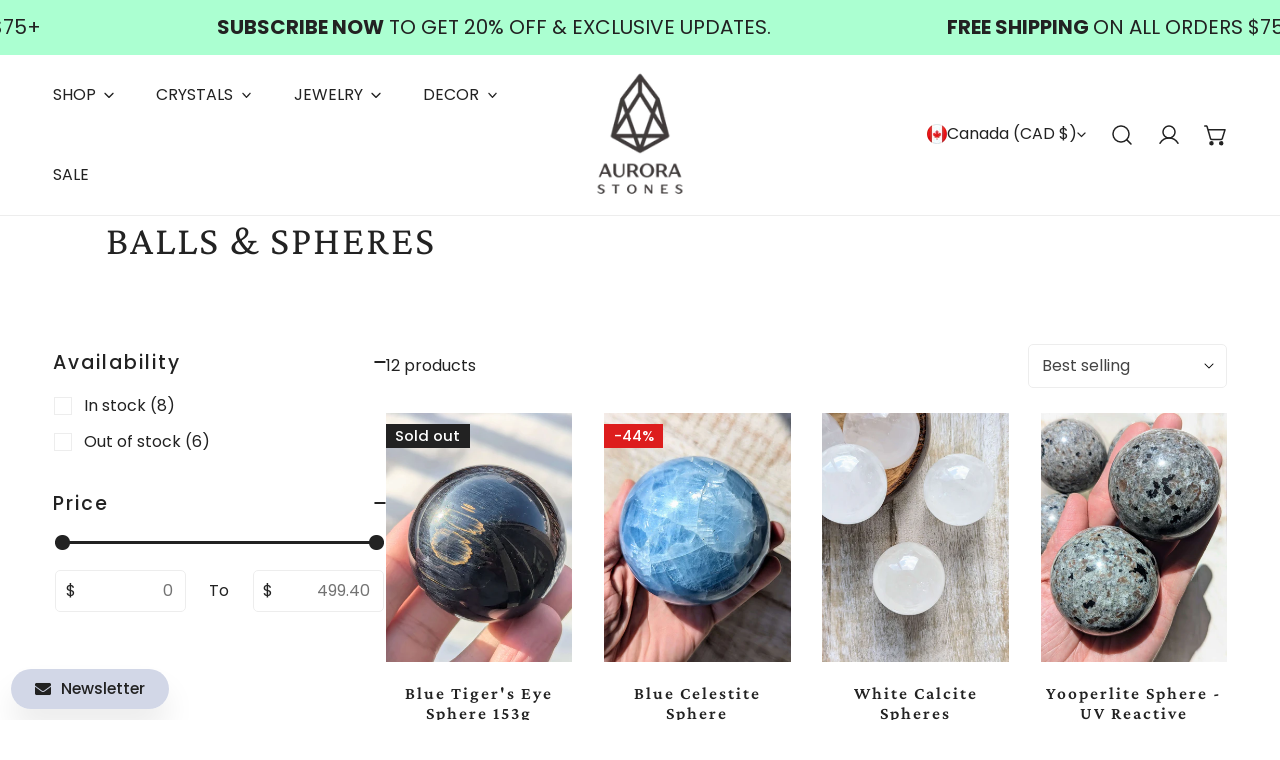

--- FILE ---
content_type: text/html; charset=utf-8
request_url: https://aurorastones.com/collections/balls-spheres
body_size: 87606
content:
<!doctype html>
<html
  class="no-js"
  lang="en"
  
>
  <head>
    <meta charset="utf-8">
    <meta http-equiv="X-UA-Compatible" content="IE=edge">
    <meta name="viewport" content="width=device-width,initial-scale=1">
    <meta name="theme-color" content="">
    <link rel="canonical" href="https://aurorastones.com/collections/balls-spheres">
    <link rel="preconnect" href="https://cdn.shopify.com" crossorigin><link
        rel="icon"
        type="image/png"
        href="//aurorastones.com/cdn/shop/files/FAVICON_-_LOGO_Only_25292e7c-3c60-4b87-9112-85a5c737de3f.png?crop=center&height=32&v=1708634337&width=32"
      ><link rel="preconnect" href="https://fonts.shopifycdn.com" crossorigin><title>
      BALLS &amp; SPHERES

        &ndash; Aurora Stones</title>

<meta property="og:site_name" content="Aurora Stones">
<meta property="og:url" content="https://aurorastones.com/collections/balls-spheres">
<meta property="og:title" content="BALLS &amp; SPHERES">
<meta property="og:type" content="product.group">
<meta property="og:description" content="Explore our collection of gemstones and find the perfect piece to express your personality and unleash your inner sparkle."><meta property="og:image" content="http://aurorastones.com/cdn/shop/files/1.png?v=1709007868">
  <meta property="og:image:secure_url" content="https://aurorastones.com/cdn/shop/files/1.png?v=1709007868">
  <meta property="og:image:width" content="1050">
  <meta property="og:image:height" content="600"><meta name="twitter:card" content="summary_large_image">
<meta name="twitter:title" content="BALLS &amp; SPHERES">
<meta name="twitter:description" content="Explore our collection of gemstones and find the perfect piece to express your personality and unleash your inner sparkle.">

    <style data-shopify>@font-face {
  font-family: Poppins;
  font-weight: 400;
  font-style: normal;
  font-display: swap;
  src: url("//aurorastones.com/cdn/fonts/poppins/poppins_n4.0ba78fa5af9b0e1a374041b3ceaadf0a43b41362.woff2") format("woff2"),
       url("//aurorastones.com/cdn/fonts/poppins/poppins_n4.214741a72ff2596839fc9760ee7a770386cf16ca.woff") format("woff");
}

  @font-face {
  font-family: Poppins;
  font-weight: 700;
  font-style: normal;
  font-display: swap;
  src: url("//aurorastones.com/cdn/fonts/poppins/poppins_n7.56758dcf284489feb014a026f3727f2f20a54626.woff2") format("woff2"),
       url("//aurorastones.com/cdn/fonts/poppins/poppins_n7.f34f55d9b3d3205d2cd6f64955ff4b36f0cfd8da.woff") format("woff");
}

  @font-face {
  font-family: Poppins;
  font-weight: 500;
  font-style: normal;
  font-display: swap;
  src: url("//aurorastones.com/cdn/fonts/poppins/poppins_n5.ad5b4b72b59a00358afc706450c864c3c8323842.woff2") format("woff2"),
       url("//aurorastones.com/cdn/fonts/poppins/poppins_n5.33757fdf985af2d24b32fcd84c9a09224d4b2c39.woff") format("woff");
}

  @font-face {
  font-family: Poppins;
  font-weight: 500;
  font-style: italic;
  font-display: swap;
  src: url("//aurorastones.com/cdn/fonts/poppins/poppins_i5.6acfce842c096080e34792078ef3cb7c3aad24d4.woff2") format("woff2"),
       url("//aurorastones.com/cdn/fonts/poppins/poppins_i5.a49113e4fe0ad7fd7716bd237f1602cbec299b3c.woff") format("woff");
}

  @font-face {
  font-family: Poppins;
  font-weight: 400;
  font-style: italic;
  font-display: swap;
  src: url("//aurorastones.com/cdn/fonts/poppins/poppins_i4.846ad1e22474f856bd6b81ba4585a60799a9f5d2.woff2") format("woff2"),
       url("//aurorastones.com/cdn/fonts/poppins/poppins_i4.56b43284e8b52fc64c1fd271f289a39e8477e9ec.woff") format("woff");
}

  @font-face {
  font-family: Poppins;
  font-weight: 700;
  font-style: italic;
  font-display: swap;
  src: url("//aurorastones.com/cdn/fonts/poppins/poppins_i7.42fd71da11e9d101e1e6c7932199f925f9eea42d.woff2") format("woff2"),
       url("//aurorastones.com/cdn/fonts/poppins/poppins_i7.ec8499dbd7616004e21155106d13837fff4cf556.woff") format("woff");
}

  @font-face {
  font-family: "Crimson Pro";
  font-weight: 400;
  font-style: normal;
  font-display: swap;
  src: url("//aurorastones.com/cdn/fonts/crimson_pro/crimsonpro_n4.af7e5f35fb5e103ddb0d48d62eeb24849e95bc7d.woff2") format("woff2"),
       url("//aurorastones.com/cdn/fonts/crimson_pro/crimsonpro_n4.3fe4f48589996a4db104f3df11cb1025be6f4749.woff") format("woff");
}

  @font-face {
  font-family: "Crimson Pro";
  font-weight: 400;
  font-style: italic;
  font-display: swap;
  src: url("//aurorastones.com/cdn/fonts/crimson_pro/crimsonpro_i4.02f719ced271fbbb0440f63724bb2734e61b9674.woff2") format("woff2"),
       url("//aurorastones.com/cdn/fonts/crimson_pro/crimsonpro_i4.00daf41d6169cca4469a7a8a4c3c78c0aa94f738.woff") format("woff");
}

@font-face {
  font-family: Poppins;
  font-weight: 500;
  font-style: normal;
  font-display: swap;
  src: url("//aurorastones.com/cdn/fonts/poppins/poppins_n5.ad5b4b72b59a00358afc706450c864c3c8323842.woff2") format("woff2"),
       url("//aurorastones.com/cdn/fonts/poppins/poppins_n5.33757fdf985af2d24b32fcd84c9a09224d4b2c39.woff") format("woff");
}
@font-face {
  font-family: "Crimson Pro";
  font-weight: 600;
  font-style: normal;
  font-display: swap;
  src: url("//aurorastones.com/cdn/fonts/crimson_pro/crimsonpro_n6.9f0b070d25b297bbec03ba5389fca6a5da754317.woff2") format("woff2"),
       url("//aurorastones.com/cdn/fonts/crimson_pro/crimsonpro_n6.10a1bc84e44a9004ef57b52e09ef5ce93345580a.woff") format("woff");
}
:root {
    --transform-origin-start: left;
    --transform-origin-end: right;
    --animation-duration: 600ms;
    --animation-zoom-fade: z-zoom-fade var(--animation-duration) cubic-bezier(0, 0, 0.3, 1) forwards;

    --font-body-family: Poppins, sans-serif;
    --font-body-style: normal;
    --font-body-weight: 400;
    --font-body-weight-bolder: 500;
    --font-menu-weight: 400;
    --font-btn-weight: 500;

    --font-heading-family: "Crimson Pro", serif;
    --font-heading-style: normal;
    --font-heading-weight: 400;
    --font-subheading-weight: 400;
    --font-pcard-title-weight: 600;

    
      --font-btn-family: Poppins, sans-serif;
    
    
      --font-menu-family: Poppins, sans-serif;
    

    
      --font-subheading-family: Poppins, sans-serif;
    

    
      --font-highlight-text-family: "Crimson Pro", serif;
      --font-highlight-text-weight: 400;
      --font-highlight-text-style: normal;
    

    
      --font-mega-family: "Crimson Pro", serif;
      --font-mega-weight: 400;
      --font-mega-style: normal;
    

    --navigation-transform:none;
    --btn-transform:none;
    --product-title-transform:none;
    --font-heading-transform:none;
    --font-mega-transform:none;
    --font-subheading-transform: none;

    --font-body-scale: 1.06;
    --font-heading-scale: 1.1320754716981132;
    --font-subheading-scale: 0.8113207547169812;
    --font-mega-scale: 4.716981132075472;
    --font-pcard-title-scale: 1.0943396226415094;
    --font-heading-spacing: 2px;
    --font-subheading-spacing: 0px;

    --font-hxl-size: calc(var(--font-mega-scale) * 1rem);
    --font-h0-size: calc(var(--font-heading-scale) * 4.8rem);
    --font-h1-size: calc(var(--font-heading-scale) * 4rem);
    --font-h2-size: calc(var(--font-heading-scale) * 3.4rem);
    --font-h3-size: calc(var(--font-heading-scale) * 2.8rem);
    --font-h4-size: calc(var(--font-heading-scale) * 2.2rem);
    --font-h5-size: calc(var(--font-heading-scale) * 1.8rem);
    --font-h6-size: calc(var(--font-heading-scale) * 1.6rem);
    --font-subheading-size: calc(var(--font-subheading-scale) * 1.5rem);
    --font-pcard-title-size: calc(var(--font-pcard-title-scale) * 1.5rem);

    --font-heading-mobile-scale: 0.9056603773584906;

    --btn-height: 40px;
    --btn-rounded: 5px;

    --color-header-transparent-text: #222222;
    --color-cart-bubble: #444444;
    --color-overlay-bg: #444444;
    --color-overlay-alpha: 64;
    --color-badge-sale: #dd1d1d;
    --color-badge-soldout: #222222;
    --color-badge-hot: #eeb627;
    --color-badge-new: #17cb77;

    --spacing-sections-desktop: 100px;
    --spacing-sections-mobile: 40px;
    --container-width: 1270px;
    --fluid-container-width: 1680px;
    --narrow-container-width: 880px;
    --fluid-offset: 5rem;
    --offset-margin: calc((100vw - var(--container-width)) / 2);
    --arrow-down: url(//aurorastones.com/cdn/shop/t/6/assets/ar-down.svg?v=31605338494599912611744848769);
    --card-corner-radius: 0px;
    --color-swatch-radius: 50%;
    --color-swatch-size: 3.6rem;
    --column-gap-mobile: min(var(--column-gap,1.5rem));
    --header-padding-bottom-small: 2rem;
    --header-padding-bottom: 4rem;
    --header-padding-bottom-large: 6rem;
    --header-padding-bottom-mobile: 3.2rem;
  }:root{
        --color-base-text: 34, 34, 34;
        --color-base-heading: 34, 34, 34;
        --color-base-primary: 68, 68, 68;
        --color-base-background-1: 255, 255, 255;
        --color-base-background-2: 246, 243, 238;
      }
      :root,.color-background-1, .tippy-box[data-theme~='color-background-1'] {
        --color-primary: #444444;
      --color-border: #ededed;
      --color-background: #ffffff;
      --color-text-body: #222222;
      --color-text-heading: #222222;
      --color-highlight: #E97750;
      --color-link: #222222;
      --color-link-hover: #222222;
      --color-bg-1: #ffffff;
      --color-bg-2: #f6f3ee;
      --color-btn-bg: #d2d7e7;
      --color-btn-text: #222222;
      --color-btn-secondary-bg: #ededed;
      --color-btn-secondary-border: #ededed;
      --color-btn-secondary-text: #222222;
      --color-btn-bg-hover: #2e2b2b;
      --color-btn-text-hover: #ededed;
      --color-field-bg: #ffffff;
      --color-field-text: #444444;
      --color-field-text-rgb: 68, 68, 68;
      --color-tooltip-bg: #444444;
      --color-tooltip-text: #ffffff;
      --color-product-title: #222222;
      --color-product-price: #222222;
      --color-header-bg: #ffffff;
      --color-header-text: #222222;
      --color-menu-text: #222222;
      --color-menu-text-hover: #222222;
      --color-foreground: 34, 34, 34;
      --color-btn-before: #635c5c;
    }.color-background-2, .tippy-box[data-theme~='color-background-2'] {
        --color-primary: #222222;
      --color-border: #eeeeee;
      --color-background: #d2d7e7;
      --color-text-body: #2e2b2b;
      --color-text-heading: #2e2b2b;
      --color-highlight: #E97750;
      --color-link: #2e2b2b;
      --color-link-hover: #2e2b2b;
      --color-bg-1: #d2d7e7;
      --color-bg-2: #f6f6f6;
      --color-btn-bg: #444444;
      --color-btn-text: #ffffff;
      --color-btn-secondary-bg: #ededed;
      --color-btn-secondary-border: #ededed;
      --color-btn-secondary-text: #222222;
      --color-btn-bg-hover: #000000;
      --color-btn-text-hover: #ffffff;
      --color-field-bg: #ffffff;
      --color-field-text: #222222;
      --color-field-text-rgb: 34, 34, 34;
      --color-tooltip-bg: #222222;
      --color-tooltip-text: #ffffff;
      --color-product-title: #2e2b2b;
      --color-product-price: #222222;
      --color-header-bg: #d2d7e7;
      --color-header-text: #2e2b2b;
      --color-menu-text: #2e2b2b;
      --color-menu-text-hover: #2e2b2b;
      --color-foreground: 46, 43, 43;
      --color-btn-before: #333333;
    }.color-inverse, .tippy-box[data-theme~='color-inverse'] {
        --color-primary: #ffffff;
      --color-border: #ebefef;
      --color-background: #ebefef;
      --color-text-body: #2e2b2b;
      --color-text-heading: #2e2b2b;
      --color-highlight: #E97750;
      --color-link: #2e2b2b;
      --color-link-hover: #2e2b2b;
      --color-bg-1: #ebefef;
      --color-bg-2: #e9cffd;
      --color-btn-bg: #ffffff;
      --color-btn-text: #222222;
      --color-btn-secondary-bg: #ededed;
      --color-btn-secondary-border: #ededed;
      --color-btn-secondary-text: #222222;
      --color-btn-bg-hover: #000000;
      --color-btn-text-hover: #ffffff;
      --color-field-bg: #ffffff;
      --color-field-text: #222222;
      --color-field-text-rgb: 34, 34, 34;
      --color-tooltip-bg: #ffffff;
      --color-tooltip-text: #222222;
      --color-product-title: #2e2b2b;
      --color-product-price: #ffffff;
      --color-header-bg: #ebefef;
      --color-header-text: #2e2b2b;
      --color-menu-text: #2e2b2b;
      --color-menu-text-hover: #2e2b2b;
      --color-foreground: 46, 43, 43;
      --color-btn-before: #333333;
    }.color-accent, .tippy-box[data-theme~='color-accent'] {
        --color-primary: #444444;
      --color-border: #ededed;
      --color-background: #f6f3ee;
      --color-text-body: #2e2b2b;
      --color-text-heading: #2e2b2b;
      --color-highlight: #E97750;
      --color-link: #2e2b2b;
      --color-link-hover: #2e2b2b;
      --color-bg-1: #f6f3ee;
      --color-bg-2: #f6f3ee;
      --color-btn-bg: #ededed;
      --color-btn-text: #222222;
      --color-btn-secondary-bg: #222222;
      --color-btn-secondary-border: #ededed;
      --color-btn-secondary-text: #ededed;
      --color-btn-bg-hover: #222222;
      --color-btn-text-hover: #ffffff;
      --color-field-bg: #ffffff;
      --color-field-text: #444444;
      --color-field-text-rgb: 68, 68, 68;
      --color-tooltip-bg: #ffffff;
      --color-tooltip-text: #444444;
      --color-product-title: #2e2b2b;
      --color-product-price: #444444;
      --color-header-bg: #f6f3ee;
      --color-header-text: #2e2b2b;
      --color-menu-text: #2e2b2b;
      --color-menu-text-hover: #2e2b2b;
      --color-foreground: 46, 43, 43;
      --color-btn-before: #555555;
    }.color-scheme-833ed307-4bd6-4bfa-8d91-0080a45a48d8, .tippy-box[data-theme~='color-scheme-833ed307-4bd6-4bfa-8d91-0080a45a48d8'] {
        --color-primary: #444444;
      --color-border: #ededed;
      --color-background: #afbcc1;
      --color-text-body: #2e2b2b;
      --color-text-heading: #2e2b2b;
      --color-highlight: #E97750;
      --color-link: #2e2b2b;
      --color-link-hover: #2e2b2b;
      --color-bg-1: #afbcc1;
      --color-bg-2: #f6f3ee;
      --color-btn-bg: #444444;
      --color-btn-text: #ffffff;
      --color-btn-secondary-bg: #ededed;
      --color-btn-secondary-border: #ededed;
      --color-btn-secondary-text: #444444;
      --color-btn-bg-hover: #000000;
      --color-btn-text-hover: #ffffff;
      --color-field-bg: #ffffff;
      --color-field-text: #444444;
      --color-field-text-rgb: 68, 68, 68;
      --color-tooltip-bg: #444444;
      --color-tooltip-text: #ffffff;
      --color-product-title: #2e2b2b;
      --color-product-price: #444444;
      --color-header-bg: #afbcc1;
      --color-header-text: #2e2b2b;
      --color-menu-text: #2e2b2b;
      --color-menu-text-hover: #2e2b2b;
      --color-foreground: 46, 43, 43;
      --color-btn-before: #333333;
    }.color-scheme-0cfdde41-338c-4445-9985-d44a8d7ae598, .tippy-box[data-theme~='color-scheme-0cfdde41-338c-4445-9985-d44a8d7ae598'] {
        --color-primary: #444444;
      --color-border: #ededed;
      --color-background: #443d57;
      --color-text-body: #ffffff;
      --color-text-heading: #ffffff;
      --color-highlight: #E97750;
      --color-link: #ffffff;
      --color-link-hover: #ffffff;
      --color-bg-1: #443d57;
      --color-bg-2: #f6f3ee;
      --color-btn-bg: #443d57;
      --color-btn-text: #ffffff;
      --color-btn-secondary-bg: #ededed;
      --color-btn-secondary-border: #ededed;
      --color-btn-secondary-text: #222222;
      --color-btn-bg-hover: #d2d7e7;
      --color-btn-text-hover: #222222;
      --color-field-bg: #ffffff;
      --color-field-text: #444444;
      --color-field-text-rgb: 68, 68, 68;
      --color-tooltip-bg: #444444;
      --color-tooltip-text: #ffffff;
      --color-product-title: #ffffff;
      --color-product-price: #dd1d1d;
      --color-header-bg: #443d57;
      --color-header-text: #ffffff;
      --color-menu-text: #ffffff;
      --color-menu-text-hover: #ffffff;
      --color-foreground: 255, 255, 255;
      --color-btn-before: #ffffff;
    }.color-scheme-d99f296f-824e-4d19-9570-068fc543d393, .tippy-box[data-theme~='color-scheme-d99f296f-824e-4d19-9570-068fc543d393'] {
        --color-primary: #444444;
      --color-border: #f8f4ff;
      --color-background: #f3eefa;
      --color-text-body: #222222;
      --color-text-heading: #222222;
      --color-highlight: #E97750;
      --color-link: #222222;
      --color-link-hover: #222222;
      --color-bg-1: #f3eefa;
      --color-bg-2: #ffffff;
      --color-btn-bg: #4c5270;
      --color-btn-text: #ffffff;
      --color-btn-secondary-bg: #ededed;
      --color-btn-secondary-border: #ededed;
      --color-btn-secondary-text: #222222;
      --color-btn-bg-hover: #d2d7e7;
      --color-btn-text-hover: #222222;
      --color-field-bg: #ffffff;
      --color-field-text: #444444;
      --color-field-text-rgb: 68, 68, 68;
      --color-tooltip-bg: #444444;
      --color-tooltip-text: #ffffff;
      --color-product-title: #222222;
      --color-product-price: #222222;
      --color-header-bg: #f3eefa;
      --color-header-text: #222222;
      --color-menu-text: #222222;
      --color-menu-text-hover: #222222;
      --color-foreground: 34, 34, 34;
      --color-btn-before: #ffffff;
    }.color-scheme-80168d9d-34bb-4bc7-9417-ba14c74feccc, .tippy-box[data-theme~='color-scheme-80168d9d-34bb-4bc7-9417-ba14c74feccc'] {
        --color-primary: #444444;
      --color-border: #ededed;
      --color-background: #f7d8f7;
      --color-text-body: #222222;
      --color-text-heading: #222222;
      --color-highlight: #E97750;
      --color-link: #222222;
      --color-link-hover: #222222;
      --color-bg-1: #f7d8f7;
      --color-bg-2: #f6f3ee;
      --color-btn-bg: #4c5270;
      --color-btn-text: #ffffff;
      --color-btn-secondary-bg: #ededed;
      --color-btn-secondary-border: #ededed;
      --color-btn-secondary-text: #222222;
      --color-btn-bg-hover: #d2d7e7;
      --color-btn-text-hover: #222222;
      --color-field-bg: #ffffff;
      --color-field-text: #444444;
      --color-field-text-rgb: 68, 68, 68;
      --color-tooltip-bg: #444444;
      --color-tooltip-text: #ffffff;
      --color-product-title: #222222;
      --color-product-price: #222222;
      --color-header-bg: #f7d8f7;
      --color-header-text: #222222;
      --color-menu-text: #222222;
      --color-menu-text-hover: #222222;
      --color-foreground: 34, 34, 34;
      --color-btn-before: #ffffff;
    }.color-scheme-f39ce9c2-3c16-4d64-95d7-6f0e7c54ec06, .tippy-box[data-theme~='color-scheme-f39ce9c2-3c16-4d64-95d7-6f0e7c54ec06'] {
        --color-primary: #444444;
      --color-border: #ededed;
      --color-background: #abffd1;
      --color-text-body: #222222;
      --color-text-heading: #222222;
      --color-highlight: #E97750;
      --color-link: #222222;
      --color-link-hover: #222222;
      --color-bg-1: #abffd1;
      --color-bg-2: #f6f3ee;
      --color-btn-bg: #4c5270;
      --color-btn-text: #ffffff;
      --color-btn-secondary-bg: #ededed;
      --color-btn-secondary-border: #ededed;
      --color-btn-secondary-text: #222222;
      --color-btn-bg-hover: #d2d7e7;
      --color-btn-text-hover: #222222;
      --color-field-bg: #ffffff;
      --color-field-text: #444444;
      --color-field-text-rgb: 68, 68, 68;
      --color-tooltip-bg: #444444;
      --color-tooltip-text: #ffffff;
      --color-product-title: #222222;
      --color-product-price: #222222;
      --color-header-bg: #abffd1;
      --color-header-text: #222222;
      --color-menu-text: #222222;
      --color-menu-text-hover: #222222;
      --color-foreground: 34, 34, 34;
      --color-btn-before: #ffffff;
    }.color-scheme-69cbdd1a-4e9d-4883-a8a1-9d7ae114693a, .tippy-box[data-theme~='color-scheme-69cbdd1a-4e9d-4883-a8a1-9d7ae114693a'] {
        --color-primary: #444444;
      --color-border: #ededed;
      --color-background: #dd1d1d;
      --color-text-body: #f6f3ee;
      --color-text-heading: #ffffff;
      --color-highlight: #E97750;
      --color-link: #f6f3ee;
      --color-link-hover: #f6f3ee;
      --color-bg-1: #dd1d1d;
      --color-bg-2: #f6f3ee;
      --color-btn-bg: #d2d7e7;
      --color-btn-text: #2e2b2b;
      --color-btn-secondary-bg: #ededed;
      --color-btn-secondary-border: #ededed;
      --color-btn-secondary-text: #222222;
      --color-btn-bg-hover: #2e2b2b;
      --color-btn-text-hover: #ededed;
      --color-field-bg: #ffffff;
      --color-field-text: #444444;
      --color-field-text-rgb: 68, 68, 68;
      --color-tooltip-bg: #444444;
      --color-tooltip-text: #ffffff;
      --color-product-title: #ffffff;
      --color-product-price: #222222;
      --color-header-bg: #dd1d1d;
      --color-header-text: #f6f3ee;
      --color-menu-text: #f6f3ee;
      --color-menu-text-hover: #f6f3ee;
      --color-foreground: 246, 243, 238;
      --color-btn-before: #635c5c;
    }body, .color-background-1, .color-background-2, .color-inverse, .color-accent, .color-scheme-833ed307-4bd6-4bfa-8d91-0080a45a48d8, .color-scheme-0cfdde41-338c-4445-9985-d44a8d7ae598, .color-scheme-d99f296f-824e-4d19-9570-068fc543d393, .color-scheme-80168d9d-34bb-4bc7-9417-ba14c74feccc, .color-scheme-f39ce9c2-3c16-4d64-95d7-6f0e7c54ec06, .color-scheme-69cbdd1a-4e9d-4883-a8a1-9d7ae114693a {
    color: var(--color-text-body);
    background-color: var(--color-background);
  }
  @media screen and (max-width: 1023.98px) {
    .lg-down\:color-background-1,.lg-down\:color-background-2,.lg-down\:color-inverse,.lg-down\:color-accent,.lg-down\:color-scheme-833ed307-4bd6-4bfa-8d91-0080a45a48d8,.lg-down\:color-scheme-0cfdde41-338c-4445-9985-d44a8d7ae598,.lg-down\:color-scheme-d99f296f-824e-4d19-9570-068fc543d393,.lg-down\:color-scheme-80168d9d-34bb-4bc7-9417-ba14c74feccc,.lg-down\:color-scheme-f39ce9c2-3c16-4d64-95d7-6f0e7c54ec06,.lg-down\:color-scheme-69cbdd1a-4e9d-4883-a8a1-9d7ae114693a {
      color: var(--color-text-body);
      background-color: var(--color-background);
    }
    body .lg-down\:color-background-1 {
        --color-primary: #444444;
      --color-border: #ededed;
      --color-background: #ffffff;
      --color-text-body: #222222;
      --color-text-heading: #222222;
      --color-highlight: #E97750;
      --color-link: #222222;
      --color-link-hover: #222222;
      --color-bg-1: #ffffff;
      --color-bg-2: #f6f3ee;
      --color-btn-bg: #d2d7e7;
      --color-btn-text: #222222;
      --color-btn-secondary-bg: #ededed;
      --color-btn-secondary-border: #ededed;
      --color-btn-secondary-text: #222222;
      --color-btn-bg-hover: #2e2b2b;
      --color-btn-text-hover: #ededed;
      --color-field-bg: #ffffff;
      --color-field-text: #444444;
      --color-field-text-rgb: 68, 68, 68;
      --color-tooltip-bg: #444444;
      --color-tooltip-text: #ffffff;
      --color-product-title: #222222;
      --color-product-price: #222222;
      --color-header-bg: #ffffff;
      --color-header-text: #222222;
      --color-menu-text: #222222;
      --color-menu-text-hover: #222222;
      --color-foreground: 34, 34, 34;
      --color-btn-before: #635c5c;
      }body .lg-down\:color-background-2 {
        --color-primary: #222222;
      --color-border: #eeeeee;
      --color-background: #d2d7e7;
      --color-text-body: #2e2b2b;
      --color-text-heading: #2e2b2b;
      --color-highlight: #E97750;
      --color-link: #2e2b2b;
      --color-link-hover: #2e2b2b;
      --color-bg-1: #d2d7e7;
      --color-bg-2: #f6f6f6;
      --color-btn-bg: #444444;
      --color-btn-text: #ffffff;
      --color-btn-secondary-bg: #ededed;
      --color-btn-secondary-border: #ededed;
      --color-btn-secondary-text: #222222;
      --color-btn-bg-hover: #000000;
      --color-btn-text-hover: #ffffff;
      --color-field-bg: #ffffff;
      --color-field-text: #222222;
      --color-field-text-rgb: 34, 34, 34;
      --color-tooltip-bg: #222222;
      --color-tooltip-text: #ffffff;
      --color-product-title: #2e2b2b;
      --color-product-price: #222222;
      --color-header-bg: #d2d7e7;
      --color-header-text: #2e2b2b;
      --color-menu-text: #2e2b2b;
      --color-menu-text-hover: #2e2b2b;
      --color-foreground: 46, 43, 43;
      --color-btn-before: #333333;
      }body .lg-down\:color-inverse {
        --color-primary: #ffffff;
      --color-border: #ebefef;
      --color-background: #ebefef;
      --color-text-body: #2e2b2b;
      --color-text-heading: #2e2b2b;
      --color-highlight: #E97750;
      --color-link: #2e2b2b;
      --color-link-hover: #2e2b2b;
      --color-bg-1: #ebefef;
      --color-bg-2: #e9cffd;
      --color-btn-bg: #ffffff;
      --color-btn-text: #222222;
      --color-btn-secondary-bg: #ededed;
      --color-btn-secondary-border: #ededed;
      --color-btn-secondary-text: #222222;
      --color-btn-bg-hover: #000000;
      --color-btn-text-hover: #ffffff;
      --color-field-bg: #ffffff;
      --color-field-text: #222222;
      --color-field-text-rgb: 34, 34, 34;
      --color-tooltip-bg: #ffffff;
      --color-tooltip-text: #222222;
      --color-product-title: #2e2b2b;
      --color-product-price: #ffffff;
      --color-header-bg: #ebefef;
      --color-header-text: #2e2b2b;
      --color-menu-text: #2e2b2b;
      --color-menu-text-hover: #2e2b2b;
      --color-foreground: 46, 43, 43;
      --color-btn-before: #333333;
      }body .lg-down\:color-accent {
        --color-primary: #444444;
      --color-border: #ededed;
      --color-background: #f6f3ee;
      --color-text-body: #2e2b2b;
      --color-text-heading: #2e2b2b;
      --color-highlight: #E97750;
      --color-link: #2e2b2b;
      --color-link-hover: #2e2b2b;
      --color-bg-1: #f6f3ee;
      --color-bg-2: #f6f3ee;
      --color-btn-bg: #ededed;
      --color-btn-text: #222222;
      --color-btn-secondary-bg: #222222;
      --color-btn-secondary-border: #ededed;
      --color-btn-secondary-text: #ededed;
      --color-btn-bg-hover: #222222;
      --color-btn-text-hover: #ffffff;
      --color-field-bg: #ffffff;
      --color-field-text: #444444;
      --color-field-text-rgb: 68, 68, 68;
      --color-tooltip-bg: #ffffff;
      --color-tooltip-text: #444444;
      --color-product-title: #2e2b2b;
      --color-product-price: #444444;
      --color-header-bg: #f6f3ee;
      --color-header-text: #2e2b2b;
      --color-menu-text: #2e2b2b;
      --color-menu-text-hover: #2e2b2b;
      --color-foreground: 46, 43, 43;
      --color-btn-before: #555555;
      }body .lg-down\:color-scheme-833ed307-4bd6-4bfa-8d91-0080a45a48d8 {
        --color-primary: #444444;
      --color-border: #ededed;
      --color-background: #afbcc1;
      --color-text-body: #2e2b2b;
      --color-text-heading: #2e2b2b;
      --color-highlight: #E97750;
      --color-link: #2e2b2b;
      --color-link-hover: #2e2b2b;
      --color-bg-1: #afbcc1;
      --color-bg-2: #f6f3ee;
      --color-btn-bg: #444444;
      --color-btn-text: #ffffff;
      --color-btn-secondary-bg: #ededed;
      --color-btn-secondary-border: #ededed;
      --color-btn-secondary-text: #444444;
      --color-btn-bg-hover: #000000;
      --color-btn-text-hover: #ffffff;
      --color-field-bg: #ffffff;
      --color-field-text: #444444;
      --color-field-text-rgb: 68, 68, 68;
      --color-tooltip-bg: #444444;
      --color-tooltip-text: #ffffff;
      --color-product-title: #2e2b2b;
      --color-product-price: #444444;
      --color-header-bg: #afbcc1;
      --color-header-text: #2e2b2b;
      --color-menu-text: #2e2b2b;
      --color-menu-text-hover: #2e2b2b;
      --color-foreground: 46, 43, 43;
      --color-btn-before: #333333;
      }body .lg-down\:color-scheme-0cfdde41-338c-4445-9985-d44a8d7ae598 {
        --color-primary: #444444;
      --color-border: #ededed;
      --color-background: #443d57;
      --color-text-body: #ffffff;
      --color-text-heading: #ffffff;
      --color-highlight: #E97750;
      --color-link: #ffffff;
      --color-link-hover: #ffffff;
      --color-bg-1: #443d57;
      --color-bg-2: #f6f3ee;
      --color-btn-bg: #443d57;
      --color-btn-text: #ffffff;
      --color-btn-secondary-bg: #ededed;
      --color-btn-secondary-border: #ededed;
      --color-btn-secondary-text: #222222;
      --color-btn-bg-hover: #d2d7e7;
      --color-btn-text-hover: #222222;
      --color-field-bg: #ffffff;
      --color-field-text: #444444;
      --color-field-text-rgb: 68, 68, 68;
      --color-tooltip-bg: #444444;
      --color-tooltip-text: #ffffff;
      --color-product-title: #ffffff;
      --color-product-price: #dd1d1d;
      --color-header-bg: #443d57;
      --color-header-text: #ffffff;
      --color-menu-text: #ffffff;
      --color-menu-text-hover: #ffffff;
      --color-foreground: 255, 255, 255;
      --color-btn-before: #ffffff;
      }body .lg-down\:color-scheme-d99f296f-824e-4d19-9570-068fc543d393 {
        --color-primary: #444444;
      --color-border: #f8f4ff;
      --color-background: #f3eefa;
      --color-text-body: #222222;
      --color-text-heading: #222222;
      --color-highlight: #E97750;
      --color-link: #222222;
      --color-link-hover: #222222;
      --color-bg-1: #f3eefa;
      --color-bg-2: #ffffff;
      --color-btn-bg: #4c5270;
      --color-btn-text: #ffffff;
      --color-btn-secondary-bg: #ededed;
      --color-btn-secondary-border: #ededed;
      --color-btn-secondary-text: #222222;
      --color-btn-bg-hover: #d2d7e7;
      --color-btn-text-hover: #222222;
      --color-field-bg: #ffffff;
      --color-field-text: #444444;
      --color-field-text-rgb: 68, 68, 68;
      --color-tooltip-bg: #444444;
      --color-tooltip-text: #ffffff;
      --color-product-title: #222222;
      --color-product-price: #222222;
      --color-header-bg: #f3eefa;
      --color-header-text: #222222;
      --color-menu-text: #222222;
      --color-menu-text-hover: #222222;
      --color-foreground: 34, 34, 34;
      --color-btn-before: #ffffff;
      }body .lg-down\:color-scheme-80168d9d-34bb-4bc7-9417-ba14c74feccc {
        --color-primary: #444444;
      --color-border: #ededed;
      --color-background: #f7d8f7;
      --color-text-body: #222222;
      --color-text-heading: #222222;
      --color-highlight: #E97750;
      --color-link: #222222;
      --color-link-hover: #222222;
      --color-bg-1: #f7d8f7;
      --color-bg-2: #f6f3ee;
      --color-btn-bg: #4c5270;
      --color-btn-text: #ffffff;
      --color-btn-secondary-bg: #ededed;
      --color-btn-secondary-border: #ededed;
      --color-btn-secondary-text: #222222;
      --color-btn-bg-hover: #d2d7e7;
      --color-btn-text-hover: #222222;
      --color-field-bg: #ffffff;
      --color-field-text: #444444;
      --color-field-text-rgb: 68, 68, 68;
      --color-tooltip-bg: #444444;
      --color-tooltip-text: #ffffff;
      --color-product-title: #222222;
      --color-product-price: #222222;
      --color-header-bg: #f7d8f7;
      --color-header-text: #222222;
      --color-menu-text: #222222;
      --color-menu-text-hover: #222222;
      --color-foreground: 34, 34, 34;
      --color-btn-before: #ffffff;
      }body .lg-down\:color-scheme-f39ce9c2-3c16-4d64-95d7-6f0e7c54ec06 {
        --color-primary: #444444;
      --color-border: #ededed;
      --color-background: #abffd1;
      --color-text-body: #222222;
      --color-text-heading: #222222;
      --color-highlight: #E97750;
      --color-link: #222222;
      --color-link-hover: #222222;
      --color-bg-1: #abffd1;
      --color-bg-2: #f6f3ee;
      --color-btn-bg: #4c5270;
      --color-btn-text: #ffffff;
      --color-btn-secondary-bg: #ededed;
      --color-btn-secondary-border: #ededed;
      --color-btn-secondary-text: #222222;
      --color-btn-bg-hover: #d2d7e7;
      --color-btn-text-hover: #222222;
      --color-field-bg: #ffffff;
      --color-field-text: #444444;
      --color-field-text-rgb: 68, 68, 68;
      --color-tooltip-bg: #444444;
      --color-tooltip-text: #ffffff;
      --color-product-title: #222222;
      --color-product-price: #222222;
      --color-header-bg: #abffd1;
      --color-header-text: #222222;
      --color-menu-text: #222222;
      --color-menu-text-hover: #222222;
      --color-foreground: 34, 34, 34;
      --color-btn-before: #ffffff;
      }body .lg-down\:color-scheme-69cbdd1a-4e9d-4883-a8a1-9d7ae114693a {
        --color-primary: #444444;
      --color-border: #ededed;
      --color-background: #dd1d1d;
      --color-text-body: #f6f3ee;
      --color-text-heading: #ffffff;
      --color-highlight: #E97750;
      --color-link: #f6f3ee;
      --color-link-hover: #f6f3ee;
      --color-bg-1: #dd1d1d;
      --color-bg-2: #f6f3ee;
      --color-btn-bg: #d2d7e7;
      --color-btn-text: #2e2b2b;
      --color-btn-secondary-bg: #ededed;
      --color-btn-secondary-border: #ededed;
      --color-btn-secondary-text: #222222;
      --color-btn-bg-hover: #2e2b2b;
      --color-btn-text-hover: #ededed;
      --color-field-bg: #ffffff;
      --color-field-text: #444444;
      --color-field-text-rgb: 68, 68, 68;
      --color-tooltip-bg: #444444;
      --color-tooltip-text: #ffffff;
      --color-product-title: #ffffff;
      --color-product-price: #222222;
      --color-header-bg: #dd1d1d;
      --color-header-text: #f6f3ee;
      --color-menu-text: #f6f3ee;
      --color-menu-text-hover: #f6f3ee;
      --color-foreground: 246, 243, 238;
      --color-btn-before: #635c5c;
      }
  }
  @media screen and (max-width: 767.98px) {
    .md-down\:color-background-1,.md-down\:color-background-2,.md-down\:color-inverse,.md-down\:color-accent,.md-down\:color-scheme-833ed307-4bd6-4bfa-8d91-0080a45a48d8,.md-down\:color-scheme-0cfdde41-338c-4445-9985-d44a8d7ae598,.md-down\:color-scheme-d99f296f-824e-4d19-9570-068fc543d393,.md-down\:color-scheme-80168d9d-34bb-4bc7-9417-ba14c74feccc,.md-down\:color-scheme-f39ce9c2-3c16-4d64-95d7-6f0e7c54ec06,.md-down\:color-scheme-69cbdd1a-4e9d-4883-a8a1-9d7ae114693a {
      color: var(--color-text-body);
      background-color: var(--color-background);
    }
    body .md-down\:color-background-1 {
        --color-primary: #444444;
      --color-border: #ededed;
      --color-background: #ffffff;
      --color-text-body: #222222;
      --color-text-heading: #222222;
      --color-highlight: #E97750;
      --color-link: #222222;
      --color-link-hover: #222222;
      --color-bg-1: #ffffff;
      --color-bg-2: #f6f3ee;
      --color-btn-bg: #d2d7e7;
      --color-btn-text: #222222;
      --color-btn-secondary-bg: #ededed;
      --color-btn-secondary-border: #ededed;
      --color-btn-secondary-text: #222222;
      --color-btn-bg-hover: #2e2b2b;
      --color-btn-text-hover: #ededed;
      --color-field-bg: #ffffff;
      --color-field-text: #444444;
      --color-field-text-rgb: 68, 68, 68;
      --color-tooltip-bg: #444444;
      --color-tooltip-text: #ffffff;
      --color-product-title: #222222;
      --color-product-price: #222222;
      --color-header-bg: #ffffff;
      --color-header-text: #222222;
      --color-menu-text: #222222;
      --color-menu-text-hover: #222222;
      --color-foreground: 34, 34, 34;
      --color-btn-before: #635c5c;
      }body .md-down\:color-background-2 {
        --color-primary: #222222;
      --color-border: #eeeeee;
      --color-background: #d2d7e7;
      --color-text-body: #2e2b2b;
      --color-text-heading: #2e2b2b;
      --color-highlight: #E97750;
      --color-link: #2e2b2b;
      --color-link-hover: #2e2b2b;
      --color-bg-1: #d2d7e7;
      --color-bg-2: #f6f6f6;
      --color-btn-bg: #444444;
      --color-btn-text: #ffffff;
      --color-btn-secondary-bg: #ededed;
      --color-btn-secondary-border: #ededed;
      --color-btn-secondary-text: #222222;
      --color-btn-bg-hover: #000000;
      --color-btn-text-hover: #ffffff;
      --color-field-bg: #ffffff;
      --color-field-text: #222222;
      --color-field-text-rgb: 34, 34, 34;
      --color-tooltip-bg: #222222;
      --color-tooltip-text: #ffffff;
      --color-product-title: #2e2b2b;
      --color-product-price: #222222;
      --color-header-bg: #d2d7e7;
      --color-header-text: #2e2b2b;
      --color-menu-text: #2e2b2b;
      --color-menu-text-hover: #2e2b2b;
      --color-foreground: 46, 43, 43;
      --color-btn-before: #333333;
      }body .md-down\:color-inverse {
        --color-primary: #ffffff;
      --color-border: #ebefef;
      --color-background: #ebefef;
      --color-text-body: #2e2b2b;
      --color-text-heading: #2e2b2b;
      --color-highlight: #E97750;
      --color-link: #2e2b2b;
      --color-link-hover: #2e2b2b;
      --color-bg-1: #ebefef;
      --color-bg-2: #e9cffd;
      --color-btn-bg: #ffffff;
      --color-btn-text: #222222;
      --color-btn-secondary-bg: #ededed;
      --color-btn-secondary-border: #ededed;
      --color-btn-secondary-text: #222222;
      --color-btn-bg-hover: #000000;
      --color-btn-text-hover: #ffffff;
      --color-field-bg: #ffffff;
      --color-field-text: #222222;
      --color-field-text-rgb: 34, 34, 34;
      --color-tooltip-bg: #ffffff;
      --color-tooltip-text: #222222;
      --color-product-title: #2e2b2b;
      --color-product-price: #ffffff;
      --color-header-bg: #ebefef;
      --color-header-text: #2e2b2b;
      --color-menu-text: #2e2b2b;
      --color-menu-text-hover: #2e2b2b;
      --color-foreground: 46, 43, 43;
      --color-btn-before: #333333;
      }body .md-down\:color-accent {
        --color-primary: #444444;
      --color-border: #ededed;
      --color-background: #f6f3ee;
      --color-text-body: #2e2b2b;
      --color-text-heading: #2e2b2b;
      --color-highlight: #E97750;
      --color-link: #2e2b2b;
      --color-link-hover: #2e2b2b;
      --color-bg-1: #f6f3ee;
      --color-bg-2: #f6f3ee;
      --color-btn-bg: #ededed;
      --color-btn-text: #222222;
      --color-btn-secondary-bg: #222222;
      --color-btn-secondary-border: #ededed;
      --color-btn-secondary-text: #ededed;
      --color-btn-bg-hover: #222222;
      --color-btn-text-hover: #ffffff;
      --color-field-bg: #ffffff;
      --color-field-text: #444444;
      --color-field-text-rgb: 68, 68, 68;
      --color-tooltip-bg: #ffffff;
      --color-tooltip-text: #444444;
      --color-product-title: #2e2b2b;
      --color-product-price: #444444;
      --color-header-bg: #f6f3ee;
      --color-header-text: #2e2b2b;
      --color-menu-text: #2e2b2b;
      --color-menu-text-hover: #2e2b2b;
      --color-foreground: 46, 43, 43;
      --color-btn-before: #555555;
      }body .md-down\:color-scheme-833ed307-4bd6-4bfa-8d91-0080a45a48d8 {
        --color-primary: #444444;
      --color-border: #ededed;
      --color-background: #afbcc1;
      --color-text-body: #2e2b2b;
      --color-text-heading: #2e2b2b;
      --color-highlight: #E97750;
      --color-link: #2e2b2b;
      --color-link-hover: #2e2b2b;
      --color-bg-1: #afbcc1;
      --color-bg-2: #f6f3ee;
      --color-btn-bg: #444444;
      --color-btn-text: #ffffff;
      --color-btn-secondary-bg: #ededed;
      --color-btn-secondary-border: #ededed;
      --color-btn-secondary-text: #444444;
      --color-btn-bg-hover: #000000;
      --color-btn-text-hover: #ffffff;
      --color-field-bg: #ffffff;
      --color-field-text: #444444;
      --color-field-text-rgb: 68, 68, 68;
      --color-tooltip-bg: #444444;
      --color-tooltip-text: #ffffff;
      --color-product-title: #2e2b2b;
      --color-product-price: #444444;
      --color-header-bg: #afbcc1;
      --color-header-text: #2e2b2b;
      --color-menu-text: #2e2b2b;
      --color-menu-text-hover: #2e2b2b;
      --color-foreground: 46, 43, 43;
      --color-btn-before: #333333;
      }body .md-down\:color-scheme-0cfdde41-338c-4445-9985-d44a8d7ae598 {
        --color-primary: #444444;
      --color-border: #ededed;
      --color-background: #443d57;
      --color-text-body: #ffffff;
      --color-text-heading: #ffffff;
      --color-highlight: #E97750;
      --color-link: #ffffff;
      --color-link-hover: #ffffff;
      --color-bg-1: #443d57;
      --color-bg-2: #f6f3ee;
      --color-btn-bg: #443d57;
      --color-btn-text: #ffffff;
      --color-btn-secondary-bg: #ededed;
      --color-btn-secondary-border: #ededed;
      --color-btn-secondary-text: #222222;
      --color-btn-bg-hover: #d2d7e7;
      --color-btn-text-hover: #222222;
      --color-field-bg: #ffffff;
      --color-field-text: #444444;
      --color-field-text-rgb: 68, 68, 68;
      --color-tooltip-bg: #444444;
      --color-tooltip-text: #ffffff;
      --color-product-title: #ffffff;
      --color-product-price: #dd1d1d;
      --color-header-bg: #443d57;
      --color-header-text: #ffffff;
      --color-menu-text: #ffffff;
      --color-menu-text-hover: #ffffff;
      --color-foreground: 255, 255, 255;
      --color-btn-before: #ffffff;
      }body .md-down\:color-scheme-d99f296f-824e-4d19-9570-068fc543d393 {
        --color-primary: #444444;
      --color-border: #f8f4ff;
      --color-background: #f3eefa;
      --color-text-body: #222222;
      --color-text-heading: #222222;
      --color-highlight: #E97750;
      --color-link: #222222;
      --color-link-hover: #222222;
      --color-bg-1: #f3eefa;
      --color-bg-2: #ffffff;
      --color-btn-bg: #4c5270;
      --color-btn-text: #ffffff;
      --color-btn-secondary-bg: #ededed;
      --color-btn-secondary-border: #ededed;
      --color-btn-secondary-text: #222222;
      --color-btn-bg-hover: #d2d7e7;
      --color-btn-text-hover: #222222;
      --color-field-bg: #ffffff;
      --color-field-text: #444444;
      --color-field-text-rgb: 68, 68, 68;
      --color-tooltip-bg: #444444;
      --color-tooltip-text: #ffffff;
      --color-product-title: #222222;
      --color-product-price: #222222;
      --color-header-bg: #f3eefa;
      --color-header-text: #222222;
      --color-menu-text: #222222;
      --color-menu-text-hover: #222222;
      --color-foreground: 34, 34, 34;
      --color-btn-before: #ffffff;
      }body .md-down\:color-scheme-80168d9d-34bb-4bc7-9417-ba14c74feccc {
        --color-primary: #444444;
      --color-border: #ededed;
      --color-background: #f7d8f7;
      --color-text-body: #222222;
      --color-text-heading: #222222;
      --color-highlight: #E97750;
      --color-link: #222222;
      --color-link-hover: #222222;
      --color-bg-1: #f7d8f7;
      --color-bg-2: #f6f3ee;
      --color-btn-bg: #4c5270;
      --color-btn-text: #ffffff;
      --color-btn-secondary-bg: #ededed;
      --color-btn-secondary-border: #ededed;
      --color-btn-secondary-text: #222222;
      --color-btn-bg-hover: #d2d7e7;
      --color-btn-text-hover: #222222;
      --color-field-bg: #ffffff;
      --color-field-text: #444444;
      --color-field-text-rgb: 68, 68, 68;
      --color-tooltip-bg: #444444;
      --color-tooltip-text: #ffffff;
      --color-product-title: #222222;
      --color-product-price: #222222;
      --color-header-bg: #f7d8f7;
      --color-header-text: #222222;
      --color-menu-text: #222222;
      --color-menu-text-hover: #222222;
      --color-foreground: 34, 34, 34;
      --color-btn-before: #ffffff;
      }body .md-down\:color-scheme-f39ce9c2-3c16-4d64-95d7-6f0e7c54ec06 {
        --color-primary: #444444;
      --color-border: #ededed;
      --color-background: #abffd1;
      --color-text-body: #222222;
      --color-text-heading: #222222;
      --color-highlight: #E97750;
      --color-link: #222222;
      --color-link-hover: #222222;
      --color-bg-1: #abffd1;
      --color-bg-2: #f6f3ee;
      --color-btn-bg: #4c5270;
      --color-btn-text: #ffffff;
      --color-btn-secondary-bg: #ededed;
      --color-btn-secondary-border: #ededed;
      --color-btn-secondary-text: #222222;
      --color-btn-bg-hover: #d2d7e7;
      --color-btn-text-hover: #222222;
      --color-field-bg: #ffffff;
      --color-field-text: #444444;
      --color-field-text-rgb: 68, 68, 68;
      --color-tooltip-bg: #444444;
      --color-tooltip-text: #ffffff;
      --color-product-title: #222222;
      --color-product-price: #222222;
      --color-header-bg: #abffd1;
      --color-header-text: #222222;
      --color-menu-text: #222222;
      --color-menu-text-hover: #222222;
      --color-foreground: 34, 34, 34;
      --color-btn-before: #ffffff;
      }body .md-down\:color-scheme-69cbdd1a-4e9d-4883-a8a1-9d7ae114693a {
        --color-primary: #444444;
      --color-border: #ededed;
      --color-background: #dd1d1d;
      --color-text-body: #f6f3ee;
      --color-text-heading: #ffffff;
      --color-highlight: #E97750;
      --color-link: #f6f3ee;
      --color-link-hover: #f6f3ee;
      --color-bg-1: #dd1d1d;
      --color-bg-2: #f6f3ee;
      --color-btn-bg: #d2d7e7;
      --color-btn-text: #2e2b2b;
      --color-btn-secondary-bg: #ededed;
      --color-btn-secondary-border: #ededed;
      --color-btn-secondary-text: #222222;
      --color-btn-bg-hover: #2e2b2b;
      --color-btn-text-hover: #ededed;
      --color-field-bg: #ffffff;
      --color-field-text: #444444;
      --color-field-text-rgb: 68, 68, 68;
      --color-tooltip-bg: #444444;
      --color-tooltip-text: #ffffff;
      --color-product-title: #ffffff;
      --color-product-price: #222222;
      --color-header-bg: #dd1d1d;
      --color-header-text: #f6f3ee;
      --color-menu-text: #f6f3ee;
      --color-menu-text-hover: #f6f3ee;
      --color-foreground: 246, 243, 238;
      --color-btn-before: #635c5c;
      }
  }
  *,
  *::before,
  *::after {
    box-sizing: border-box;
  }
  html {
    font-size: calc(var(--font-body-scale) * 62.5%);
  }
  body {
    min-height: 100%;
    font-size: 1.5rem;
    margin: 0;
    font-family: var(--font-body-family);
    font-style: var(--font-body-style);
    font-weight: var(--font-body-weight);
    -webkit-font-smoothing: antialiased;
    -moz-osx-font-smoothing: grayscale;
    line-height: calc(1 + 0.6 / var(--font-body-scale));
    --font-body-size: 1.5rem;
  }
  h1, h2, h3, h4, h5, h6, .h1, .h2, .h3, .h4, .h5, .h6, .h0, .h-xl {
    font-family: var(--font-heading-family);
    font-style: var(--font-heading-style);
    font-weight: var(--font-heading-weight);
    text-transform: var(--font-heading-transform);
    color: var(--color-text-heading);
    line-height: calc(1 + 0.2 / max(1, var(--font-heading-scale)));
    letter-spacing: var(--font-heading-spacing, 0px);
    word-break: break-word;
    margin: 0 0 1.2rem;
  }
  .h-xl {
    font-family: var(--font-mega-family);
    font-style: var(--font-mega-style);
    font-weight: var(--font-mega-weight);
    text-transform: var(--font-mega-transform, unset);
  }
  @media (max-width: 639px) {
  	h1, h2, h3, h4, h5, h6, .h1, .h2, .h3, .h4, .h5, .h6, .h0, .h-xl {
  		line-height: calc(1 + 0.2 / max(1, var(--font-heading-mobile-scale)));
  	}
  }
  .h-xl {
    font-size: calc(var(--font-mega-scale) * var(--font-heading-mobile-scale) * 1rem);
  }
  .h0 {
    font-size: calc(var(--font-heading-mobile-scale) * var(--font-h0-size));
  }
  h1,.h1 {
    font-size: calc(var(--font-heading-mobile-scale) * var(--font-h1-size));
  }
  h2,.h2 {
    font-size: calc(var(--font-heading-mobile-scale) * var(--font-h2-size));
  }
  h3,.h3 {
    font-size: calc(var(--font-heading-mobile-scale) * var(--font-h3-size));
  }
  h4,.h4 {
    font-size: calc(var(--font-heading-mobile-scale) * var(--font-h4-size));
  }
  h5,.h5 {
    font-size: calc(var(--font-heading-mobile-scale) * 1.8rem);
  }
  h6,.h6 {
    font-size: calc(var(--font-heading-scale) * 1.6rem);
  }
  @media (min-width: 1024px) {
    .h-xl {
      font-size: calc(var(--font-hxl-size) * 0.7);
    }
    .h0 {
      font-size: calc(var(--font-h0-size) * 0.7);
    }
    h1, .h1 {
      font-size: calc(var(--font-h1-size) * 0.7);
    }
    h2, .h2 {
      font-size: calc(var(--font-h2-size) * 0.7);
    }
  }
  @media (min-width: 1280px) {
    .h-xl {
      font-size: var(--font-hxl-size);
    }
    .h0 {
      font-size: var(--font-h0-size);
    }
    h1, .h1 {
      font-size: var(--font-h1-size);
    }
    h2, .h2 {
      font-size: var(--font-h2-size);
    }
    h3, .h3 {
      font-size: var(--font-h3-size);
    }
    h4, .h4 {
      font-size: var(--font-h4-size);
    }
    h5, .h5 {
      font-size: var(--font-h5-size);
    }
    h6, .h6 {
      font-size: var(--font-h6-size);
    }
  }

  .flickity-button,
  [template],
  .hidden,
  .tooltip,
  [data-aria-hidden=true],
  [hidden], .critical-hidden,
  .site-header .critical-hidden, .topbar .critical-hidden, .announcement-bar .critical-hidden {
    display: none
  }
  .block {
    display: block;
  }
  .flex {
    display: flex;
  }
  [style*="--aspect-ratio"] {
    position: relative;
    overflow: hidden;
  }
  [style*="--aspect-ratio"]:before {
    content: "";
    height: 0;
    display: block;
    padding-top: calc(100%/(0 + var(--aspect-ratio, 16/9)));
  }
  [style*="--aspect-ratio"]>:first-child {
    top: 0;
    right: 0;
    bottom: 0;
    left: 0;
    position: absolute!important;
    object-fit: cover;
    width: 100%;
    height: 100%;
  }
  @media (max-width: 639px) {
    [style*="--aspect-ratio"]:before {
      padding-top: calc(100%/(0 + var(--aspect-ratio-mobile, var(--aspect-ratio, 16/9))));
    }
  }
  .overflow-hidden {
    overflow: hidden;
  }
  .content-visibility-auto {
    content-visibility: auto;
  }
  .h-full {
    height: 100%;
  }
  .w-full {
    width: 100%;
  }
  @media (max-width: 1440px) {
    .container-fluid .flickity-wrapper:not(.flickity-controls-group) .flickity-button.previous {
      left: calc(var(--button-size) + (1rem - var(--column-gap, 3rem) / 2)) !important;
    }
    .container-fluid .flickity-wrapper:not(.flickity-controls-group) .flickity-button.next {
      right: calc(var(--button-size) + (1rem - var(--column-gap, 3rem) / 2)) !important;
    }
  }
  .spr-container .spr-header-title {
    font-size: var(--font-h2-size);
  }

  @media (max-width: 639px) {
    .spr-container .spr-header-title {
      font-size: calc(var(--font-heading-mobile-scale) * 3.4rem);
    }
    :root {
      --color-swatch-size: 4.4rem;
    }
  }</style>
    <link href="//aurorastones.com/cdn/shop/t/6/assets/theme.css?v=2853896441028592701744848767" rel="stylesheet" type="text/css" media="all" />
    <link href="//aurorastones.com/cdn/shop/t/6/assets/base.css?v=45269399034291396591744848769" rel="stylesheet" type="text/css" media="all" />
    <link href="//aurorastones.com/cdn/shop/t/6/assets/grid.css?v=48121188432312740561744848768" rel="stylesheet" type="text/css" media="all" />
    <link href="//aurorastones.com/cdn/shop/t/6/assets/components.css?v=143085606695083168921744848769" rel="stylesheet" type="text/css" media="all" />

    
    <link
      rel="preload"
      href="//aurorastones.com/cdn/shop/t/6/assets/non-critical.css?v=36462501053704504061744848768"
      as="style"
      onload="this.onload=null;this.rel='stylesheet';"
    >
    <link
      rel="preload"
      href="//aurorastones.com/cdn/shop/t/6/assets/flickity-component.css?v=75358560767564246901744848768"
      as="style"
      onload="this.onload=null;this.rel='stylesheet';"
    >
    <link
      rel="preload"
      href="//aurorastones.com/cdn/shop/t/6/assets/modal-component.css?v=55273232524732548991744848769"
      as="style"
      onload="this.onload=null;this.rel='stylesheet';"
    >
    <link
      rel="preload"
      href="//aurorastones.com/cdn/shop/t/6/assets/drawer-component.css?v=150872408552405000701744848767"
      as="style"
      onload="this.onload=null;this.rel='stylesheet';"
    >
    
<noscript>
      <link href="//aurorastones.com/cdn/shop/t/6/assets/non-critical.css?v=36462501053704504061744848768" rel="stylesheet" type="text/css" media="all" />
      <link href="//aurorastones.com/cdn/shop/t/6/assets/components.css?v=143085606695083168921744848769" rel="stylesheet" type="text/css" media="all" />
      <link href="//aurorastones.com/cdn/shop/t/6/assets/flickity-component.css?v=75358560767564246901744848768" rel="stylesheet" type="text/css" media="all" />
      <link href="//aurorastones.com/cdn/shop/t/6/assets/modal-component.css?v=55273232524732548991744848769" rel="stylesheet" type="text/css" media="all" />
      <link href="//aurorastones.com/cdn/shop/t/6/assets/drawer-component.css?v=150872408552405000701744848767" rel="stylesheet" type="text/css" media="all" />
</noscript>
    <script src="//aurorastones.com/cdn/shop/t/6/assets/vendor.js?v=134008917409794351821744848768" defer="defer"></script>
    <script src="//aurorastones.com/cdn/shop/t/6/assets/global.js?v=120885353330225027261744848768" defer="defer"></script>
    <script src="//aurorastones.com/cdn/shop/t/6/assets/lazy-image.js?v=68169924899378488731744848767" defer="defer"></script>
    <script src="//aurorastones.com/cdn/shop/t/6/assets/product-form.js?v=63690690461752812581744848767" defer="defer"></script><script
        src="//aurorastones.com/cdn/shop/t/6/assets/cart-recommendations.js?v=169203541850390207861744848769"
        defer="defer"
      ></script><script src="//aurorastones.com/cdn/shop/t/6/assets/animations.js?v=45207048919903973931744848768" defer="defer"></script><script>
      document.documentElement.className =
        document.documentElement.className.replace('no-js', 'js');
    </script>

    <script>window.performance && window.performance.mark && window.performance.mark('shopify.content_for_header.start');</script><meta name="google-site-verification" content="q5jZPAJuUUiGavMHjOrVl9C4L1ZJaWrpl5SZlgbJv-o">
<meta name="facebook-domain-verification" content="0sxxolhqgh05hma80jl7h4yipumlrg">
<meta id="shopify-digital-wallet" name="shopify-digital-wallet" content="/69029069049/digital_wallets/dialog">
<meta name="shopify-checkout-api-token" content="cf997bbf5be17ecfd35f5a9024456a66">
<link rel="alternate" type="application/atom+xml" title="Feed" href="/collections/balls-spheres.atom" />
<link rel="alternate" type="application/json+oembed" href="https://aurorastones.com/collections/balls-spheres.oembed">
<script async="async" src="/checkouts/internal/preloads.js?locale=en-CA"></script>
<link rel="preconnect" href="https://shop.app" crossorigin="anonymous">
<script async="async" src="https://shop.app/checkouts/internal/preloads.js?locale=en-CA&shop_id=69029069049" crossorigin="anonymous"></script>
<script id="apple-pay-shop-capabilities" type="application/json">{"shopId":69029069049,"countryCode":"CA","currencyCode":"CAD","merchantCapabilities":["supports3DS"],"merchantId":"gid:\/\/shopify\/Shop\/69029069049","merchantName":"Aurora Stones","requiredBillingContactFields":["postalAddress","email"],"requiredShippingContactFields":["postalAddress","email"],"shippingType":"shipping","supportedNetworks":["visa","masterCard","amex","discover","interac","jcb"],"total":{"type":"pending","label":"Aurora Stones","amount":"1.00"},"shopifyPaymentsEnabled":true,"supportsSubscriptions":true}</script>
<script id="shopify-features" type="application/json">{"accessToken":"cf997bbf5be17ecfd35f5a9024456a66","betas":["rich-media-storefront-analytics"],"domain":"aurorastones.com","predictiveSearch":true,"shopId":69029069049,"locale":"en"}</script>
<script>var Shopify = Shopify || {};
Shopify.shop = "3f5246-2.myshopify.com";
Shopify.locale = "en";
Shopify.currency = {"active":"CAD","rate":"1.0"};
Shopify.country = "CA";
Shopify.theme = {"name":"Updated copy of THEME - DEVELOPMENT ","id":149372862713,"schema_name":"Zest","schema_version":"9.0.0","theme_store_id":1611,"role":"main"};
Shopify.theme.handle = "null";
Shopify.theme.style = {"id":null,"handle":null};
Shopify.cdnHost = "aurorastones.com/cdn";
Shopify.routes = Shopify.routes || {};
Shopify.routes.root = "/";</script>
<script type="module">!function(o){(o.Shopify=o.Shopify||{}).modules=!0}(window);</script>
<script>!function(o){function n(){var o=[];function n(){o.push(Array.prototype.slice.apply(arguments))}return n.q=o,n}var t=o.Shopify=o.Shopify||{};t.loadFeatures=n(),t.autoloadFeatures=n()}(window);</script>
<script>
  window.ShopifyPay = window.ShopifyPay || {};
  window.ShopifyPay.apiHost = "shop.app\/pay";
  window.ShopifyPay.redirectState = null;
</script>
<script id="shop-js-analytics" type="application/json">{"pageType":"collection"}</script>
<script defer="defer" async type="module" src="//aurorastones.com/cdn/shopifycloud/shop-js/modules/v2/client.init-shop-cart-sync_BT-GjEfc.en.esm.js"></script>
<script defer="defer" async type="module" src="//aurorastones.com/cdn/shopifycloud/shop-js/modules/v2/chunk.common_D58fp_Oc.esm.js"></script>
<script defer="defer" async type="module" src="//aurorastones.com/cdn/shopifycloud/shop-js/modules/v2/chunk.modal_xMitdFEc.esm.js"></script>
<script type="module">
  await import("//aurorastones.com/cdn/shopifycloud/shop-js/modules/v2/client.init-shop-cart-sync_BT-GjEfc.en.esm.js");
await import("//aurorastones.com/cdn/shopifycloud/shop-js/modules/v2/chunk.common_D58fp_Oc.esm.js");
await import("//aurorastones.com/cdn/shopifycloud/shop-js/modules/v2/chunk.modal_xMitdFEc.esm.js");

  window.Shopify.SignInWithShop?.initShopCartSync?.({"fedCMEnabled":true,"windoidEnabled":true});

</script>
<script>
  window.Shopify = window.Shopify || {};
  if (!window.Shopify.featureAssets) window.Shopify.featureAssets = {};
  window.Shopify.featureAssets['shop-js'] = {"shop-cart-sync":["modules/v2/client.shop-cart-sync_DZOKe7Ll.en.esm.js","modules/v2/chunk.common_D58fp_Oc.esm.js","modules/v2/chunk.modal_xMitdFEc.esm.js"],"init-fed-cm":["modules/v2/client.init-fed-cm_B6oLuCjv.en.esm.js","modules/v2/chunk.common_D58fp_Oc.esm.js","modules/v2/chunk.modal_xMitdFEc.esm.js"],"shop-cash-offers":["modules/v2/client.shop-cash-offers_D2sdYoxE.en.esm.js","modules/v2/chunk.common_D58fp_Oc.esm.js","modules/v2/chunk.modal_xMitdFEc.esm.js"],"shop-login-button":["modules/v2/client.shop-login-button_QeVjl5Y3.en.esm.js","modules/v2/chunk.common_D58fp_Oc.esm.js","modules/v2/chunk.modal_xMitdFEc.esm.js"],"pay-button":["modules/v2/client.pay-button_DXTOsIq6.en.esm.js","modules/v2/chunk.common_D58fp_Oc.esm.js","modules/v2/chunk.modal_xMitdFEc.esm.js"],"shop-button":["modules/v2/client.shop-button_DQZHx9pm.en.esm.js","modules/v2/chunk.common_D58fp_Oc.esm.js","modules/v2/chunk.modal_xMitdFEc.esm.js"],"avatar":["modules/v2/client.avatar_BTnouDA3.en.esm.js"],"init-windoid":["modules/v2/client.init-windoid_CR1B-cfM.en.esm.js","modules/v2/chunk.common_D58fp_Oc.esm.js","modules/v2/chunk.modal_xMitdFEc.esm.js"],"init-shop-for-new-customer-accounts":["modules/v2/client.init-shop-for-new-customer-accounts_C_vY_xzh.en.esm.js","modules/v2/client.shop-login-button_QeVjl5Y3.en.esm.js","modules/v2/chunk.common_D58fp_Oc.esm.js","modules/v2/chunk.modal_xMitdFEc.esm.js"],"init-shop-email-lookup-coordinator":["modules/v2/client.init-shop-email-lookup-coordinator_BI7n9ZSv.en.esm.js","modules/v2/chunk.common_D58fp_Oc.esm.js","modules/v2/chunk.modal_xMitdFEc.esm.js"],"init-shop-cart-sync":["modules/v2/client.init-shop-cart-sync_BT-GjEfc.en.esm.js","modules/v2/chunk.common_D58fp_Oc.esm.js","modules/v2/chunk.modal_xMitdFEc.esm.js"],"shop-toast-manager":["modules/v2/client.shop-toast-manager_DiYdP3xc.en.esm.js","modules/v2/chunk.common_D58fp_Oc.esm.js","modules/v2/chunk.modal_xMitdFEc.esm.js"],"init-customer-accounts":["modules/v2/client.init-customer-accounts_D9ZNqS-Q.en.esm.js","modules/v2/client.shop-login-button_QeVjl5Y3.en.esm.js","modules/v2/chunk.common_D58fp_Oc.esm.js","modules/v2/chunk.modal_xMitdFEc.esm.js"],"init-customer-accounts-sign-up":["modules/v2/client.init-customer-accounts-sign-up_iGw4briv.en.esm.js","modules/v2/client.shop-login-button_QeVjl5Y3.en.esm.js","modules/v2/chunk.common_D58fp_Oc.esm.js","modules/v2/chunk.modal_xMitdFEc.esm.js"],"shop-follow-button":["modules/v2/client.shop-follow-button_CqMgW2wH.en.esm.js","modules/v2/chunk.common_D58fp_Oc.esm.js","modules/v2/chunk.modal_xMitdFEc.esm.js"],"checkout-modal":["modules/v2/client.checkout-modal_xHeaAweL.en.esm.js","modules/v2/chunk.common_D58fp_Oc.esm.js","modules/v2/chunk.modal_xMitdFEc.esm.js"],"shop-login":["modules/v2/client.shop-login_D91U-Q7h.en.esm.js","modules/v2/chunk.common_D58fp_Oc.esm.js","modules/v2/chunk.modal_xMitdFEc.esm.js"],"lead-capture":["modules/v2/client.lead-capture_BJmE1dJe.en.esm.js","modules/v2/chunk.common_D58fp_Oc.esm.js","modules/v2/chunk.modal_xMitdFEc.esm.js"],"payment-terms":["modules/v2/client.payment-terms_Ci9AEqFq.en.esm.js","modules/v2/chunk.common_D58fp_Oc.esm.js","modules/v2/chunk.modal_xMitdFEc.esm.js"]};
</script>
<script id="__st">var __st={"a":69029069049,"offset":-18000,"reqid":"e8cedf81-201c-4fb3-b26d-f6e6ad0620d8-1769118604","pageurl":"aurorastones.com\/collections\/balls-spheres","u":"5d70dd31f610","p":"collection","rtyp":"collection","rid":426437181689};</script>
<script>window.ShopifyPaypalV4VisibilityTracking = true;</script>
<script id="captcha-bootstrap">!function(){'use strict';const t='contact',e='account',n='new_comment',o=[[t,t],['blogs',n],['comments',n],[t,'customer']],c=[[e,'customer_login'],[e,'guest_login'],[e,'recover_customer_password'],[e,'create_customer']],r=t=>t.map((([t,e])=>`form[action*='/${t}']:not([data-nocaptcha='true']) input[name='form_type'][value='${e}']`)).join(','),a=t=>()=>t?[...document.querySelectorAll(t)].map((t=>t.form)):[];function s(){const t=[...o],e=r(t);return a(e)}const i='password',u='form_key',d=['recaptcha-v3-token','g-recaptcha-response','h-captcha-response',i],f=()=>{try{return window.sessionStorage}catch{return}},m='__shopify_v',_=t=>t.elements[u];function p(t,e,n=!1){try{const o=window.sessionStorage,c=JSON.parse(o.getItem(e)),{data:r}=function(t){const{data:e,action:n}=t;return t[m]||n?{data:e,action:n}:{data:t,action:n}}(c);for(const[e,n]of Object.entries(r))t.elements[e]&&(t.elements[e].value=n);n&&o.removeItem(e)}catch(o){console.error('form repopulation failed',{error:o})}}const l='form_type',E='cptcha';function T(t){t.dataset[E]=!0}const w=window,h=w.document,L='Shopify',v='ce_forms',y='captcha';let A=!1;((t,e)=>{const n=(g='f06e6c50-85a8-45c8-87d0-21a2b65856fe',I='https://cdn.shopify.com/shopifycloud/storefront-forms-hcaptcha/ce_storefront_forms_captcha_hcaptcha.v1.5.2.iife.js',D={infoText:'Protected by hCaptcha',privacyText:'Privacy',termsText:'Terms'},(t,e,n)=>{const o=w[L][v],c=o.bindForm;if(c)return c(t,g,e,D).then(n);var r;o.q.push([[t,g,e,D],n]),r=I,A||(h.body.append(Object.assign(h.createElement('script'),{id:'captcha-provider',async:!0,src:r})),A=!0)});var g,I,D;w[L]=w[L]||{},w[L][v]=w[L][v]||{},w[L][v].q=[],w[L][y]=w[L][y]||{},w[L][y].protect=function(t,e){n(t,void 0,e),T(t)},Object.freeze(w[L][y]),function(t,e,n,w,h,L){const[v,y,A,g]=function(t,e,n){const i=e?o:[],u=t?c:[],d=[...i,...u],f=r(d),m=r(i),_=r(d.filter((([t,e])=>n.includes(e))));return[a(f),a(m),a(_),s()]}(w,h,L),I=t=>{const e=t.target;return e instanceof HTMLFormElement?e:e&&e.form},D=t=>v().includes(t);t.addEventListener('submit',(t=>{const e=I(t);if(!e)return;const n=D(e)&&!e.dataset.hcaptchaBound&&!e.dataset.recaptchaBound,o=_(e),c=g().includes(e)&&(!o||!o.value);(n||c)&&t.preventDefault(),c&&!n&&(function(t){try{if(!f())return;!function(t){const e=f();if(!e)return;const n=_(t);if(!n)return;const o=n.value;o&&e.removeItem(o)}(t);const e=Array.from(Array(32),(()=>Math.random().toString(36)[2])).join('');!function(t,e){_(t)||t.append(Object.assign(document.createElement('input'),{type:'hidden',name:u})),t.elements[u].value=e}(t,e),function(t,e){const n=f();if(!n)return;const o=[...t.querySelectorAll(`input[type='${i}']`)].map((({name:t})=>t)),c=[...d,...o],r={};for(const[a,s]of new FormData(t).entries())c.includes(a)||(r[a]=s);n.setItem(e,JSON.stringify({[m]:1,action:t.action,data:r}))}(t,e)}catch(e){console.error('failed to persist form',e)}}(e),e.submit())}));const S=(t,e)=>{t&&!t.dataset[E]&&(n(t,e.some((e=>e===t))),T(t))};for(const o of['focusin','change'])t.addEventListener(o,(t=>{const e=I(t);D(e)&&S(e,y())}));const B=e.get('form_key'),M=e.get(l),P=B&&M;t.addEventListener('DOMContentLoaded',(()=>{const t=y();if(P)for(const e of t)e.elements[l].value===M&&p(e,B);[...new Set([...A(),...v().filter((t=>'true'===t.dataset.shopifyCaptcha))])].forEach((e=>S(e,t)))}))}(h,new URLSearchParams(w.location.search),n,t,e,['guest_login'])})(!0,!0)}();</script>
<script integrity="sha256-4kQ18oKyAcykRKYeNunJcIwy7WH5gtpwJnB7kiuLZ1E=" data-source-attribution="shopify.loadfeatures" defer="defer" src="//aurorastones.com/cdn/shopifycloud/storefront/assets/storefront/load_feature-a0a9edcb.js" crossorigin="anonymous"></script>
<script crossorigin="anonymous" defer="defer" src="//aurorastones.com/cdn/shopifycloud/storefront/assets/shopify_pay/storefront-65b4c6d7.js?v=20250812"></script>
<script data-source-attribution="shopify.dynamic_checkout.dynamic.init">var Shopify=Shopify||{};Shopify.PaymentButton=Shopify.PaymentButton||{isStorefrontPortableWallets:!0,init:function(){window.Shopify.PaymentButton.init=function(){};var t=document.createElement("script");t.src="https://aurorastones.com/cdn/shopifycloud/portable-wallets/latest/portable-wallets.en.js",t.type="module",document.head.appendChild(t)}};
</script>
<script data-source-attribution="shopify.dynamic_checkout.buyer_consent">
  function portableWalletsHideBuyerConsent(e){var t=document.getElementById("shopify-buyer-consent"),n=document.getElementById("shopify-subscription-policy-button");t&&n&&(t.classList.add("hidden"),t.setAttribute("aria-hidden","true"),n.removeEventListener("click",e))}function portableWalletsShowBuyerConsent(e){var t=document.getElementById("shopify-buyer-consent"),n=document.getElementById("shopify-subscription-policy-button");t&&n&&(t.classList.remove("hidden"),t.removeAttribute("aria-hidden"),n.addEventListener("click",e))}window.Shopify?.PaymentButton&&(window.Shopify.PaymentButton.hideBuyerConsent=portableWalletsHideBuyerConsent,window.Shopify.PaymentButton.showBuyerConsent=portableWalletsShowBuyerConsent);
</script>
<script data-source-attribution="shopify.dynamic_checkout.cart.bootstrap">document.addEventListener("DOMContentLoaded",(function(){function t(){return document.querySelector("shopify-accelerated-checkout-cart, shopify-accelerated-checkout")}if(t())Shopify.PaymentButton.init();else{new MutationObserver((function(e,n){t()&&(Shopify.PaymentButton.init(),n.disconnect())})).observe(document.body,{childList:!0,subtree:!0})}}));
</script>
<link id="shopify-accelerated-checkout-styles" rel="stylesheet" media="screen" href="https://aurorastones.com/cdn/shopifycloud/portable-wallets/latest/accelerated-checkout-backwards-compat.css" crossorigin="anonymous">
<style id="shopify-accelerated-checkout-cart">
        #shopify-buyer-consent {
  margin-top: 1em;
  display: inline-block;
  width: 100%;
}

#shopify-buyer-consent.hidden {
  display: none;
}

#shopify-subscription-policy-button {
  background: none;
  border: none;
  padding: 0;
  text-decoration: underline;
  font-size: inherit;
  cursor: pointer;
}

#shopify-subscription-policy-button::before {
  box-shadow: none;
}

      </style>
<script id="sections-script" data-sections="footer,mobile-sticky-bar" defer="defer" src="//aurorastones.com/cdn/shop/t/6/compiled_assets/scripts.js?v=2154"></script>
<script>window.performance && window.performance.mark && window.performance.mark('shopify.content_for_header.end');</script>

    
<link
        rel="preload"
        as="font"
        href="//aurorastones.com/cdn/fonts/poppins/poppins_n4.0ba78fa5af9b0e1a374041b3ceaadf0a43b41362.woff2"
        type="font/woff2"
        crossorigin
        fetchpriority="high"
      ><link
        rel="preload"
        as="font"
        href="//aurorastones.com/cdn/fonts/crimson_pro/crimsonpro_n4.af7e5f35fb5e103ddb0d48d62eeb24849e95bc7d.woff2"
        type="font/woff2"
        crossorigin
        fetchpriority="high"
      >

    
    
    <meta name="google-site-verification" content="Ugh_R23Dv-gUW1nwQN8M5FAA03dli9j7MxmWwRP9MHI" />
  <!-- BEGIN app block: shopify://apps/wisereviews-reviews-importer/blocks/wise-reviews/9ef986f0-166f-4cdf-8a67-c9585e8df5a9 -->
<script>
  window.wiseReviewsWidgetSettings = {"theme":"light","lazy_load":false,"star_color":"#f4c01e","star_rating":{"mobile_format":"abbreviation","desktop_format":"reviews_count","container_class":"","hide_if_no_review":false},"reviews_text":"reviews","primary_color":"slate","verified_text":"Verified","read_less_text":"Read less","read_more_text":"Read more","product_reviews":{"layout":"grid","star_text":"star","name_label":"Name*","card_border":"solid","email_label":"Email*","hide_sort_by":false,"rating_label":"Rating*","sort_by_label":"Sort by","container_class":"","default_sort_by":"RECOMMENDED","name_placeholder":"Enter your name","email_placeholder":"Enter your email address","hide_review_media":false,"review_body_label":"Review Body*","helpful_count_text":"[helpful_count] people found this helpful","hide_reviews_count":false,"review_title_label":"Review Title","helpful_button_text":"Helpful","reviewer_photo_label":"Reviewer Photo (Optional)","star_rating_position":"top_of_review_card","shop_reviews_tab_text":"Shop reviews","show_more_button_text":"Show More","thank_you_banner_text":"Thank you! Your review has been submitted.","review_body_placeholder":"Write your comment...","product_reviews_tab_text":"Product reviews","review_title_placeholder":"Title of your review","sort_by_recommended_text":"Recommended","upload_media_button_text":"Upload Media","sort_by_latest_first_text":"Latest first","sort_by_most_helpful_text":"Most helpful","sort_by_oldest_first_text":"Oldest first","submit_review_button_text":"Submit Review","reviewer_photo_button_text":"Upload Photo","sort_by_lowest_rating_text":"Lowest rating","write_a_review_button_text":"WRITE A REVIEW","sort_by_highest_rating_text":"Highest rating","hide_review_media_beside_cta":false,"indicates_required_field_text":"*indicates required field","number_of_reviews_per_page_mobile":"5","number_of_reviews_per_page_desktop":"16"},"featured_reviews":{"auto_play":false,"touch_move":false,"card_border":"solid","container_class":"","show_review_media":false,"show_product_name_if_available":false},"show_review_date":true,"show_review_title":false,"hide_reviewer_photo":false,"no_reviews_available_text":"No reviews available"};
  window.appEmbedEnabled = true;
  window.wiseReviewsLastUpdated = "2025-12-09 13:54:30";
</script>


<!-- END app block --><!-- BEGIN app block: shopify://apps/judge-me-reviews/blocks/judgeme_core/61ccd3b1-a9f2-4160-9fe9-4fec8413e5d8 --><!-- Start of Judge.me Core -->






<link rel="dns-prefetch" href="https://cdnwidget.judge.me">
<link rel="dns-prefetch" href="https://cdn.judge.me">
<link rel="dns-prefetch" href="https://cdn1.judge.me">
<link rel="dns-prefetch" href="https://api.judge.me">

<script data-cfasync='false' class='jdgm-settings-script'>window.jdgmSettings={"pagination":5,"disable_web_reviews":false,"badge_no_review_text":"No reviews","badge_n_reviews_text":"{{ n }} review/reviews","hide_badge_preview_if_no_reviews":true,"badge_hide_text":false,"enforce_center_preview_badge":false,"widget_title":"Customer Reviews","widget_open_form_text":"Write a review","widget_close_form_text":"Cancel review","widget_refresh_page_text":"Refresh page","widget_summary_text":"Based on {{ number_of_reviews }} review/reviews","widget_no_review_text":"Be the first to write a review","widget_name_field_text":"Display name","widget_verified_name_field_text":"Verified Name (public)","widget_name_placeholder_text":"Display name","widget_required_field_error_text":"This field is required.","widget_email_field_text":"Email address","widget_verified_email_field_text":"Verified Email (private, can not be edited)","widget_email_placeholder_text":"Your email address","widget_email_field_error_text":"Please enter a valid email address.","widget_rating_field_text":"Rating","widget_review_title_field_text":"Review Title","widget_review_title_placeholder_text":"Give your review a title","widget_review_body_field_text":"Review content","widget_review_body_placeholder_text":"Start writing here...","widget_pictures_field_text":"Picture/Video (optional)","widget_submit_review_text":"Submit Review","widget_submit_verified_review_text":"Submit Verified Review","widget_submit_success_msg_with_auto_publish":"Thank you! Please refresh the page in a few moments to see your review. You can remove or edit your review by logging into \u003ca href='https://judge.me/login' target='_blank' rel='nofollow noopener'\u003eJudge.me\u003c/a\u003e","widget_submit_success_msg_no_auto_publish":"Thank you! Your review will be published as soon as it is approved by the shop admin. You can remove or edit your review by logging into \u003ca href='https://judge.me/login' target='_blank' rel='nofollow noopener'\u003eJudge.me\u003c/a\u003e","widget_show_default_reviews_out_of_total_text":"Showing {{ n_reviews_shown }} out of {{ n_reviews }} reviews.","widget_show_all_link_text":"Show all","widget_show_less_link_text":"Show less","widget_author_said_text":"{{ reviewer_name }} said:","widget_days_text":"{{ n }} days ago","widget_weeks_text":"{{ n }} week/weeks ago","widget_months_text":"{{ n }} month/months ago","widget_years_text":"{{ n }} year/years ago","widget_yesterday_text":"Yesterday","widget_today_text":"Today","widget_replied_text":"\u003e\u003e {{ shop_name }} replied:","widget_read_more_text":"Read more","widget_reviewer_name_as_initial":"","widget_rating_filter_color":"#fbcd0a","widget_rating_filter_see_all_text":"See all reviews","widget_sorting_most_recent_text":"Most Recent","widget_sorting_highest_rating_text":"Highest Rating","widget_sorting_lowest_rating_text":"Lowest Rating","widget_sorting_with_pictures_text":"Only Pictures","widget_sorting_most_helpful_text":"Most Helpful","widget_open_question_form_text":"Ask a question","widget_reviews_subtab_text":"Reviews","widget_questions_subtab_text":"Questions","widget_question_label_text":"Question","widget_answer_label_text":"Answer","widget_question_placeholder_text":"Write your question here","widget_submit_question_text":"Submit Question","widget_question_submit_success_text":"Thank you for your question! We will notify you once it gets answered.","verified_badge_text":"Verified","verified_badge_bg_color":"","verified_badge_text_color":"","verified_badge_placement":"left-of-reviewer-name","widget_review_max_height":"","widget_hide_border":false,"widget_social_share":false,"widget_thumb":false,"widget_review_location_show":false,"widget_location_format":"","all_reviews_include_out_of_store_products":true,"all_reviews_out_of_store_text":"(out of store)","all_reviews_pagination":100,"all_reviews_product_name_prefix_text":"about","enable_review_pictures":true,"enable_question_anwser":false,"widget_theme":"default","review_date_format":"mm/dd/yyyy","default_sort_method":"most-recent","widget_product_reviews_subtab_text":"Product Reviews","widget_shop_reviews_subtab_text":"Shop Reviews","widget_other_products_reviews_text":"Reviews for other products","widget_store_reviews_subtab_text":"Store reviews","widget_no_store_reviews_text":"This store hasn't received any reviews yet","widget_web_restriction_product_reviews_text":"This product hasn't received any reviews yet","widget_no_items_text":"No items found","widget_show_more_text":"Show more","widget_write_a_store_review_text":"Write a Store Review","widget_other_languages_heading":"Reviews in Other Languages","widget_translate_review_text":"Translate review to {{ language }}","widget_translating_review_text":"Translating...","widget_show_original_translation_text":"Show original ({{ language }})","widget_translate_review_failed_text":"Review couldn't be translated.","widget_translate_review_retry_text":"Retry","widget_translate_review_try_again_later_text":"Try again later","show_product_url_for_grouped_product":false,"widget_sorting_pictures_first_text":"Pictures First","show_pictures_on_all_rev_page_mobile":false,"show_pictures_on_all_rev_page_desktop":false,"floating_tab_hide_mobile_install_preference":false,"floating_tab_button_name":"★ Reviews","floating_tab_title":"Let customers speak for us","floating_tab_button_color":"","floating_tab_button_background_color":"","floating_tab_url":"","floating_tab_url_enabled":false,"floating_tab_tab_style":"text","all_reviews_text_badge_text":"Customers rate us {{ shop.metafields.judgeme.all_reviews_rating | round: 1 }}/5 based on {{ shop.metafields.judgeme.all_reviews_count }} reviews.","all_reviews_text_badge_text_branded_style":"{{ shop.metafields.judgeme.all_reviews_rating | round: 1 }} out of 5 stars based on {{ shop.metafields.judgeme.all_reviews_count }} reviews","is_all_reviews_text_badge_a_link":false,"show_stars_for_all_reviews_text_badge":false,"all_reviews_text_badge_url":"","all_reviews_text_style":"branded","all_reviews_text_color_style":"judgeme_brand_color","all_reviews_text_color":"#108474","all_reviews_text_show_jm_brand":true,"featured_carousel_show_header":true,"featured_carousel_title":"Real People, Real Reviews","testimonials_carousel_title":"Customers are saying","videos_carousel_title":"Real customer stories","cards_carousel_title":"Customers are saying","featured_carousel_count_text":"from {{ n }} reviews","featured_carousel_add_link_to_all_reviews_page":false,"featured_carousel_url":"","featured_carousel_show_images":true,"featured_carousel_autoslide_interval":5,"featured_carousel_arrows_on_the_sides":false,"featured_carousel_height":250,"featured_carousel_width":80,"featured_carousel_image_size":0,"featured_carousel_image_height":250,"featured_carousel_arrow_color":"#eeeeee","verified_count_badge_style":"branded","verified_count_badge_orientation":"horizontal","verified_count_badge_color_style":"judgeme_brand_color","verified_count_badge_color":"#108474","is_verified_count_badge_a_link":false,"verified_count_badge_url":"","verified_count_badge_show_jm_brand":true,"widget_rating_preset_default":5,"widget_first_sub_tab":"product-reviews","widget_show_histogram":true,"widget_histogram_use_custom_color":false,"widget_pagination_use_custom_color":false,"widget_star_use_custom_color":false,"widget_verified_badge_use_custom_color":false,"widget_write_review_use_custom_color":false,"picture_reminder_submit_button":"Upload Pictures","enable_review_videos":false,"mute_video_by_default":false,"widget_sorting_videos_first_text":"Videos First","widget_review_pending_text":"Pending","featured_carousel_items_for_large_screen":3,"social_share_options_order":"Facebook,Twitter","remove_microdata_snippet":true,"disable_json_ld":false,"enable_json_ld_products":false,"preview_badge_show_question_text":false,"preview_badge_no_question_text":"No questions","preview_badge_n_question_text":"{{ number_of_questions }} question/questions","qa_badge_show_icon":false,"qa_badge_position":"same-row","remove_judgeme_branding":false,"widget_add_search_bar":false,"widget_search_bar_placeholder":"Search","widget_sorting_verified_only_text":"Verified only","featured_carousel_theme":"default","featured_carousel_show_rating":true,"featured_carousel_show_title":true,"featured_carousel_show_body":true,"featured_carousel_show_date":false,"featured_carousel_show_reviewer":true,"featured_carousel_show_product":false,"featured_carousel_header_background_color":"#108474","featured_carousel_header_text_color":"#ffffff","featured_carousel_name_product_separator":"reviewed","featured_carousel_full_star_background":"#108474","featured_carousel_empty_star_background":"#dadada","featured_carousel_vertical_theme_background":"#f9fafb","featured_carousel_verified_badge_enable":true,"featured_carousel_verified_badge_color":"#108474","featured_carousel_border_style":"round","featured_carousel_review_line_length_limit":3,"featured_carousel_more_reviews_button_text":"Read more reviews","featured_carousel_view_product_button_text":"View product","all_reviews_page_load_reviews_on":"scroll","all_reviews_page_load_more_text":"Load More Reviews","disable_fb_tab_reviews":false,"enable_ajax_cdn_cache":false,"widget_advanced_speed_features":5,"widget_public_name_text":"displayed publicly like","default_reviewer_name":"John Smith","default_reviewer_name_has_non_latin":true,"widget_reviewer_anonymous":"Anonymous","medals_widget_title":"Judge.me Review Medals","medals_widget_background_color":"#f9fafb","medals_widget_position":"footer_all_pages","medals_widget_border_color":"#f9fafb","medals_widget_verified_text_position":"left","medals_widget_use_monochromatic_version":false,"medals_widget_elements_color":"#108474","show_reviewer_avatar":true,"widget_invalid_yt_video_url_error_text":"Not a YouTube video URL","widget_max_length_field_error_text":"Please enter no more than {0} characters.","widget_show_country_flag":false,"widget_show_collected_via_shop_app":true,"widget_verified_by_shop_badge_style":"light","widget_verified_by_shop_text":"Verified by Shop","widget_show_photo_gallery":false,"widget_load_with_code_splitting":true,"widget_ugc_install_preference":false,"widget_ugc_title":"Made by us, Shared by you","widget_ugc_subtitle":"Tag us to see your picture featured in our page","widget_ugc_arrows_color":"#ffffff","widget_ugc_primary_button_text":"Buy Now","widget_ugc_primary_button_background_color":"#108474","widget_ugc_primary_button_text_color":"#ffffff","widget_ugc_primary_button_border_width":"0","widget_ugc_primary_button_border_style":"none","widget_ugc_primary_button_border_color":"#108474","widget_ugc_primary_button_border_radius":"25","widget_ugc_secondary_button_text":"Load More","widget_ugc_secondary_button_background_color":"#ffffff","widget_ugc_secondary_button_text_color":"#108474","widget_ugc_secondary_button_border_width":"2","widget_ugc_secondary_button_border_style":"solid","widget_ugc_secondary_button_border_color":"#108474","widget_ugc_secondary_button_border_radius":"25","widget_ugc_reviews_button_text":"View Reviews","widget_ugc_reviews_button_background_color":"#ffffff","widget_ugc_reviews_button_text_color":"#108474","widget_ugc_reviews_button_border_width":"2","widget_ugc_reviews_button_border_style":"solid","widget_ugc_reviews_button_border_color":"#108474","widget_ugc_reviews_button_border_radius":"25","widget_ugc_reviews_button_link_to":"judgeme-reviews-page","widget_ugc_show_post_date":true,"widget_ugc_max_width":"800","widget_rating_metafield_value_type":true,"widget_primary_color":"#E9BE29","widget_enable_secondary_color":false,"widget_secondary_color":"#edf5f5","widget_summary_average_rating_text":"{{ average_rating }} out of 5","widget_media_grid_title":"Customer photos \u0026 videos","widget_media_grid_see_more_text":"See more","widget_round_style":false,"widget_show_product_medals":true,"widget_verified_by_judgeme_text":"Verified by Judge.me","widget_show_store_medals":true,"widget_verified_by_judgeme_text_in_store_medals":"Verified by Judge.me","widget_media_field_exceed_quantity_message":"Sorry, we can only accept {{ max_media }} for one review.","widget_media_field_exceed_limit_message":"{{ file_name }} is too large, please select a {{ media_type }} less than {{ size_limit }}MB.","widget_review_submitted_text":"Review Submitted!","widget_question_submitted_text":"Question Submitted!","widget_close_form_text_question":"Cancel","widget_write_your_answer_here_text":"Write your answer here","widget_enabled_branded_link":true,"widget_show_collected_by_judgeme":true,"widget_reviewer_name_color":"","widget_write_review_text_color":"","widget_write_review_bg_color":"","widget_collected_by_judgeme_text":"collected by Judge.me","widget_pagination_type":"standard","widget_load_more_text":"Load More","widget_load_more_color":"#108474","widget_full_review_text":"Full Review","widget_read_more_reviews_text":"Read More Reviews","widget_read_questions_text":"Read Questions","widget_questions_and_answers_text":"Questions \u0026 Answers","widget_verified_by_text":"Verified by","widget_verified_text":"Verified","widget_number_of_reviews_text":"{{ number_of_reviews }} reviews","widget_back_button_text":"Back","widget_next_button_text":"Next","widget_custom_forms_filter_button":"Filters","custom_forms_style":"horizontal","widget_show_review_information":false,"how_reviews_are_collected":"How reviews are collected?","widget_show_review_keywords":false,"widget_gdpr_statement":"How we use your data: We'll only contact you about the review you left, and only if necessary. By submitting your review, you agree to Judge.me's \u003ca href='https://judge.me/terms' target='_blank' rel='nofollow noopener'\u003eterms\u003c/a\u003e, \u003ca href='https://judge.me/privacy' target='_blank' rel='nofollow noopener'\u003eprivacy\u003c/a\u003e and \u003ca href='https://judge.me/content-policy' target='_blank' rel='nofollow noopener'\u003econtent\u003c/a\u003e policies.","widget_multilingual_sorting_enabled":false,"widget_translate_review_content_enabled":false,"widget_translate_review_content_method":"manual","popup_widget_review_selection":"automatically_with_pictures","popup_widget_round_border_style":true,"popup_widget_show_title":true,"popup_widget_show_body":true,"popup_widget_show_reviewer":false,"popup_widget_show_product":true,"popup_widget_show_pictures":true,"popup_widget_use_review_picture":true,"popup_widget_show_on_home_page":true,"popup_widget_show_on_product_page":true,"popup_widget_show_on_collection_page":true,"popup_widget_show_on_cart_page":true,"popup_widget_position":"bottom_left","popup_widget_first_review_delay":5,"popup_widget_duration":5,"popup_widget_interval":5,"popup_widget_review_count":5,"popup_widget_hide_on_mobile":true,"review_snippet_widget_round_border_style":true,"review_snippet_widget_card_color":"#FFFFFF","review_snippet_widget_slider_arrows_background_color":"#FFFFFF","review_snippet_widget_slider_arrows_color":"#000000","review_snippet_widget_star_color":"#108474","show_product_variant":false,"all_reviews_product_variant_label_text":"Variant: ","widget_show_verified_branding":true,"widget_ai_summary_title":"Customers say","widget_ai_summary_disclaimer":"AI-powered review summary based on recent customer reviews","widget_show_ai_summary":false,"widget_show_ai_summary_bg":false,"widget_show_review_title_input":true,"redirect_reviewers_invited_via_email":"review_widget","request_store_review_after_product_review":false,"request_review_other_products_in_order":false,"review_form_color_scheme":"default","review_form_corner_style":"square","review_form_star_color":{},"review_form_text_color":"#333333","review_form_background_color":"#ffffff","review_form_field_background_color":"#fafafa","review_form_button_color":{},"review_form_button_text_color":"#ffffff","review_form_modal_overlay_color":"#000000","review_content_screen_title_text":"How would you rate this product?","review_content_introduction_text":"We would love it if you would share a bit about your experience.","store_review_form_title_text":"How would you rate this store?","store_review_form_introduction_text":"We would love it if you would share a bit about your experience.","show_review_guidance_text":true,"one_star_review_guidance_text":"Poor","five_star_review_guidance_text":"Great","customer_information_screen_title_text":"About you","customer_information_introduction_text":"Please tell us more about you.","custom_questions_screen_title_text":"Your experience in more detail","custom_questions_introduction_text":"Here are a few questions to help us understand more about your experience.","review_submitted_screen_title_text":"Thanks for your review!","review_submitted_screen_thank_you_text":"We are processing it and it will appear on the store soon.","review_submitted_screen_email_verification_text":"Please confirm your email by clicking the link we just sent you. This helps us keep reviews authentic.","review_submitted_request_store_review_text":"Would you like to share your experience of shopping with us?","review_submitted_review_other_products_text":"Would you like to review these products?","store_review_screen_title_text":"Would you like to share your experience of shopping with us?","store_review_introduction_text":"We value your feedback and use it to improve. Please share any thoughts or suggestions you have.","reviewer_media_screen_title_picture_text":"Share a picture","reviewer_media_introduction_picture_text":"Upload a photo to support your review.","reviewer_media_screen_title_video_text":"Share a video","reviewer_media_introduction_video_text":"Upload a video to support your review.","reviewer_media_screen_title_picture_or_video_text":"Share a picture or video","reviewer_media_introduction_picture_or_video_text":"Upload a photo or video to support your review.","reviewer_media_youtube_url_text":"Paste your Youtube URL here","advanced_settings_next_step_button_text":"Next","advanced_settings_close_review_button_text":"Close","modal_write_review_flow":false,"write_review_flow_required_text":"Required","write_review_flow_privacy_message_text":"We respect your privacy.","write_review_flow_anonymous_text":"Post review as anonymous","write_review_flow_visibility_text":"This won't be visible to other customers.","write_review_flow_multiple_selection_help_text":"Select as many as you like","write_review_flow_single_selection_help_text":"Select one option","write_review_flow_required_field_error_text":"This field is required","write_review_flow_invalid_email_error_text":"Please enter a valid email address","write_review_flow_max_length_error_text":"Max. {{ max_length }} characters.","write_review_flow_media_upload_text":"\u003cb\u003eClick to upload\u003c/b\u003e or drag and drop","write_review_flow_gdpr_statement":"We'll only contact you about your review if necessary. By submitting your review, you agree to our \u003ca href='https://judge.me/terms' target='_blank' rel='nofollow noopener'\u003eterms and conditions\u003c/a\u003e and \u003ca href='https://judge.me/privacy' target='_blank' rel='nofollow noopener'\u003eprivacy policy\u003c/a\u003e.","rating_only_reviews_enabled":false,"show_negative_reviews_help_screen":false,"new_review_flow_help_screen_rating_threshold":3,"negative_review_resolution_screen_title_text":"Tell us more","negative_review_resolution_text":"Your experience matters to us. If there were issues with your purchase, we're here to help. Feel free to reach out to us, we'd love the opportunity to make things right.","negative_review_resolution_button_text":"Contact us","negative_review_resolution_proceed_with_review_text":"Leave a review","negative_review_resolution_subject":"Issue with purchase from {{ shop_name }}.{{ order_name }}","preview_badge_collection_page_install_status":false,"widget_review_custom_css":"","preview_badge_custom_css":"","preview_badge_stars_count":"5-stars","featured_carousel_custom_css":"","floating_tab_custom_css":"","all_reviews_widget_custom_css":"","medals_widget_custom_css":"","verified_badge_custom_css":"","all_reviews_text_custom_css":"","transparency_badges_collected_via_store_invite":false,"transparency_badges_from_another_provider":false,"transparency_badges_collected_from_store_visitor":false,"transparency_badges_collected_by_verified_review_provider":false,"transparency_badges_earned_reward":false,"transparency_badges_collected_via_store_invite_text":"Review collected via store invitation","transparency_badges_from_another_provider_text":"Review collected from another provider","transparency_badges_collected_from_store_visitor_text":"Review collected from a store visitor","transparency_badges_written_in_google_text":"Review written in Google","transparency_badges_written_in_etsy_text":"Review written in Etsy","transparency_badges_written_in_shop_app_text":"Review written in Shop App","transparency_badges_earned_reward_text":"Review earned a reward for future purchase","product_review_widget_per_page":10,"widget_store_review_label_text":"Review about the store","checkout_comment_extension_title_on_product_page":"Customer Comments","checkout_comment_extension_num_latest_comment_show":5,"checkout_comment_extension_format":"name_and_timestamp","checkout_comment_customer_name":"last_initial","checkout_comment_comment_notification":true,"preview_badge_collection_page_install_preference":false,"preview_badge_home_page_install_preference":false,"preview_badge_product_page_install_preference":false,"review_widget_install_preference":"","review_carousel_install_preference":false,"floating_reviews_tab_install_preference":"none","verified_reviews_count_badge_install_preference":false,"all_reviews_text_install_preference":false,"review_widget_best_location":false,"judgeme_medals_install_preference":false,"review_widget_revamp_enabled":false,"review_widget_qna_enabled":false,"review_widget_header_theme":"minimal","review_widget_widget_title_enabled":true,"review_widget_header_text_size":"medium","review_widget_header_text_weight":"regular","review_widget_average_rating_style":"compact","review_widget_bar_chart_enabled":true,"review_widget_bar_chart_type":"numbers","review_widget_bar_chart_style":"standard","review_widget_expanded_media_gallery_enabled":false,"review_widget_reviews_section_theme":"standard","review_widget_image_style":"thumbnails","review_widget_review_image_ratio":"square","review_widget_stars_size":"medium","review_widget_verified_badge":"standard_text","review_widget_review_title_text_size":"medium","review_widget_review_text_size":"medium","review_widget_review_text_length":"medium","review_widget_number_of_columns_desktop":3,"review_widget_carousel_transition_speed":5,"review_widget_custom_questions_answers_display":"always","review_widget_button_text_color":"#FFFFFF","review_widget_text_color":"#000000","review_widget_lighter_text_color":"#7B7B7B","review_widget_corner_styling":"soft","review_widget_review_word_singular":"review","review_widget_review_word_plural":"reviews","review_widget_voting_label":"Helpful?","review_widget_shop_reply_label":"Reply from {{ shop_name }}:","review_widget_filters_title":"Filters","qna_widget_question_word_singular":"Question","qna_widget_question_word_plural":"Questions","qna_widget_answer_reply_label":"Answer from {{ answerer_name }}:","qna_content_screen_title_text":"Ask a question about this product","qna_widget_question_required_field_error_text":"Please enter your question.","qna_widget_flow_gdpr_statement":"We'll only contact you about your question if necessary. By submitting your question, you agree to our \u003ca href='https://judge.me/terms' target='_blank' rel='nofollow noopener'\u003eterms and conditions\u003c/a\u003e and \u003ca href='https://judge.me/privacy' target='_blank' rel='nofollow noopener'\u003eprivacy policy\u003c/a\u003e.","qna_widget_question_submitted_text":"Thanks for your question!","qna_widget_close_form_text_question":"Close","qna_widget_question_submit_success_text":"We’ll notify you by email when your question is answered.","all_reviews_widget_v2025_enabled":false,"all_reviews_widget_v2025_header_theme":"default","all_reviews_widget_v2025_widget_title_enabled":true,"all_reviews_widget_v2025_header_text_size":"medium","all_reviews_widget_v2025_header_text_weight":"regular","all_reviews_widget_v2025_average_rating_style":"compact","all_reviews_widget_v2025_bar_chart_enabled":true,"all_reviews_widget_v2025_bar_chart_type":"numbers","all_reviews_widget_v2025_bar_chart_style":"standard","all_reviews_widget_v2025_expanded_media_gallery_enabled":false,"all_reviews_widget_v2025_show_store_medals":true,"all_reviews_widget_v2025_show_photo_gallery":true,"all_reviews_widget_v2025_show_review_keywords":false,"all_reviews_widget_v2025_show_ai_summary":false,"all_reviews_widget_v2025_show_ai_summary_bg":false,"all_reviews_widget_v2025_add_search_bar":false,"all_reviews_widget_v2025_default_sort_method":"most-recent","all_reviews_widget_v2025_reviews_per_page":10,"all_reviews_widget_v2025_reviews_section_theme":"default","all_reviews_widget_v2025_image_style":"thumbnails","all_reviews_widget_v2025_review_image_ratio":"square","all_reviews_widget_v2025_stars_size":"medium","all_reviews_widget_v2025_verified_badge":"bold_badge","all_reviews_widget_v2025_review_title_text_size":"medium","all_reviews_widget_v2025_review_text_size":"medium","all_reviews_widget_v2025_review_text_length":"medium","all_reviews_widget_v2025_number_of_columns_desktop":3,"all_reviews_widget_v2025_carousel_transition_speed":5,"all_reviews_widget_v2025_custom_questions_answers_display":"always","all_reviews_widget_v2025_show_product_variant":false,"all_reviews_widget_v2025_show_reviewer_avatar":true,"all_reviews_widget_v2025_reviewer_name_as_initial":"","all_reviews_widget_v2025_review_location_show":false,"all_reviews_widget_v2025_location_format":"","all_reviews_widget_v2025_show_country_flag":false,"all_reviews_widget_v2025_verified_by_shop_badge_style":"light","all_reviews_widget_v2025_social_share":false,"all_reviews_widget_v2025_social_share_options_order":"Facebook,Twitter,LinkedIn,Pinterest","all_reviews_widget_v2025_pagination_type":"standard","all_reviews_widget_v2025_button_text_color":"#FFFFFF","all_reviews_widget_v2025_text_color":"#000000","all_reviews_widget_v2025_lighter_text_color":"#7B7B7B","all_reviews_widget_v2025_corner_styling":"soft","all_reviews_widget_v2025_title":"Customer reviews","all_reviews_widget_v2025_ai_summary_title":"Customers say about this store","all_reviews_widget_v2025_no_review_text":"Be the first to write a review","platform":"shopify","branding_url":"https://app.judge.me/reviews","branding_text":"Powered by Judge.me","locale":"en","reply_name":"Aurora Stones","widget_version":"3.0","footer":true,"autopublish":false,"review_dates":true,"enable_custom_form":false,"shop_locale":"en","enable_multi_locales_translations":true,"show_review_title_input":true,"review_verification_email_status":"always","can_be_branded":false,"reply_name_text":"Aurora Stones"};</script> <style class='jdgm-settings-style'>.jdgm-xx{left:0}:root{--jdgm-primary-color: #E9BE29;--jdgm-secondary-color: rgba(233,190,41,0.1);--jdgm-star-color: #E9BE29;--jdgm-write-review-text-color: white;--jdgm-write-review-bg-color: #E9BE29;--jdgm-paginate-color: #E9BE29;--jdgm-border-radius: 0;--jdgm-reviewer-name-color: #E9BE29}.jdgm-histogram__bar-content{background-color:#E9BE29}.jdgm-rev[data-verified-buyer=true] .jdgm-rev__icon.jdgm-rev__icon:after,.jdgm-rev__buyer-badge.jdgm-rev__buyer-badge{color:white;background-color:#E9BE29}.jdgm-review-widget--small .jdgm-gallery.jdgm-gallery .jdgm-gallery__thumbnail-link:nth-child(8) .jdgm-gallery__thumbnail-wrapper.jdgm-gallery__thumbnail-wrapper:before{content:"See more"}@media only screen and (min-width: 768px){.jdgm-gallery.jdgm-gallery .jdgm-gallery__thumbnail-link:nth-child(8) .jdgm-gallery__thumbnail-wrapper.jdgm-gallery__thumbnail-wrapper:before{content:"See more"}}.jdgm-prev-badge[data-average-rating='0.00']{display:none !important}.jdgm-author-all-initials{display:none !important}.jdgm-author-last-initial{display:none !important}.jdgm-rev-widg__title{visibility:hidden}.jdgm-rev-widg__summary-text{visibility:hidden}.jdgm-prev-badge__text{visibility:hidden}.jdgm-rev__prod-link-prefix:before{content:'about'}.jdgm-rev__variant-label:before{content:'Variant: '}.jdgm-rev__out-of-store-text:before{content:'(out of store)'}@media only screen and (min-width: 768px){.jdgm-rev__pics .jdgm-rev_all-rev-page-picture-separator,.jdgm-rev__pics .jdgm-rev__product-picture{display:none}}@media only screen and (max-width: 768px){.jdgm-rev__pics .jdgm-rev_all-rev-page-picture-separator,.jdgm-rev__pics .jdgm-rev__product-picture{display:none}}.jdgm-preview-badge[data-template="product"]{display:none !important}.jdgm-preview-badge[data-template="collection"]{display:none !important}.jdgm-preview-badge[data-template="index"]{display:none !important}.jdgm-review-widget[data-from-snippet="true"]{display:none !important}.jdgm-verified-count-badget[data-from-snippet="true"]{display:none !important}.jdgm-carousel-wrapper[data-from-snippet="true"]{display:none !important}.jdgm-all-reviews-text[data-from-snippet="true"]{display:none !important}.jdgm-medals-section[data-from-snippet="true"]{display:none !important}.jdgm-ugc-media-wrapper[data-from-snippet="true"]{display:none !important}.jdgm-rev__transparency-badge[data-badge-type="review_collected_via_store_invitation"]{display:none !important}.jdgm-rev__transparency-badge[data-badge-type="review_collected_from_another_provider"]{display:none !important}.jdgm-rev__transparency-badge[data-badge-type="review_collected_from_store_visitor"]{display:none !important}.jdgm-rev__transparency-badge[data-badge-type="review_written_in_etsy"]{display:none !important}.jdgm-rev__transparency-badge[data-badge-type="review_written_in_google_business"]{display:none !important}.jdgm-rev__transparency-badge[data-badge-type="review_written_in_shop_app"]{display:none !important}.jdgm-rev__transparency-badge[data-badge-type="review_earned_for_future_purchase"]{display:none !important}.jdgm-review-snippet-widget .jdgm-rev-snippet-widget__cards-container .jdgm-rev-snippet-card{border-radius:8px;background:#fff}.jdgm-review-snippet-widget .jdgm-rev-snippet-widget__cards-container .jdgm-rev-snippet-card__rev-rating .jdgm-star{color:#108474}.jdgm-review-snippet-widget .jdgm-rev-snippet-widget__prev-btn,.jdgm-review-snippet-widget .jdgm-rev-snippet-widget__next-btn{border-radius:50%;background:#fff}.jdgm-review-snippet-widget .jdgm-rev-snippet-widget__prev-btn>svg,.jdgm-review-snippet-widget .jdgm-rev-snippet-widget__next-btn>svg{fill:#000}.jdgm-full-rev-modal.rev-snippet-widget .jm-mfp-container .jm-mfp-content,.jdgm-full-rev-modal.rev-snippet-widget .jm-mfp-container .jdgm-full-rev__icon,.jdgm-full-rev-modal.rev-snippet-widget .jm-mfp-container .jdgm-full-rev__pic-img,.jdgm-full-rev-modal.rev-snippet-widget .jm-mfp-container .jdgm-full-rev__reply{border-radius:8px}.jdgm-full-rev-modal.rev-snippet-widget .jm-mfp-container .jdgm-full-rev[data-verified-buyer="true"] .jdgm-full-rev__icon::after{border-radius:8px}.jdgm-full-rev-modal.rev-snippet-widget .jm-mfp-container .jdgm-full-rev .jdgm-rev__buyer-badge{border-radius:calc( 8px / 2 )}.jdgm-full-rev-modal.rev-snippet-widget .jm-mfp-container .jdgm-full-rev .jdgm-full-rev__replier::before{content:'Aurora Stones'}.jdgm-full-rev-modal.rev-snippet-widget .jm-mfp-container .jdgm-full-rev .jdgm-full-rev__product-button{border-radius:calc( 8px * 6 )}
</style> <style class='jdgm-settings-style'></style>

  
  
  
  <style class='jdgm-miracle-styles'>
  @-webkit-keyframes jdgm-spin{0%{-webkit-transform:rotate(0deg);-ms-transform:rotate(0deg);transform:rotate(0deg)}100%{-webkit-transform:rotate(359deg);-ms-transform:rotate(359deg);transform:rotate(359deg)}}@keyframes jdgm-spin{0%{-webkit-transform:rotate(0deg);-ms-transform:rotate(0deg);transform:rotate(0deg)}100%{-webkit-transform:rotate(359deg);-ms-transform:rotate(359deg);transform:rotate(359deg)}}@font-face{font-family:'JudgemeStar';src:url("[data-uri]") format("woff");font-weight:normal;font-style:normal}.jdgm-star{font-family:'JudgemeStar';display:inline !important;text-decoration:none !important;padding:0 4px 0 0 !important;margin:0 !important;font-weight:bold;opacity:1;-webkit-font-smoothing:antialiased;-moz-osx-font-smoothing:grayscale}.jdgm-star:hover{opacity:1}.jdgm-star:last-of-type{padding:0 !important}.jdgm-star.jdgm--on:before{content:"\e000"}.jdgm-star.jdgm--off:before{content:"\e001"}.jdgm-star.jdgm--half:before{content:"\e002"}.jdgm-widget *{margin:0;line-height:1.4;-webkit-box-sizing:border-box;-moz-box-sizing:border-box;box-sizing:border-box;-webkit-overflow-scrolling:touch}.jdgm-hidden{display:none !important;visibility:hidden !important}.jdgm-temp-hidden{display:none}.jdgm-spinner{width:40px;height:40px;margin:auto;border-radius:50%;border-top:2px solid #eee;border-right:2px solid #eee;border-bottom:2px solid #eee;border-left:2px solid #ccc;-webkit-animation:jdgm-spin 0.8s infinite linear;animation:jdgm-spin 0.8s infinite linear}.jdgm-prev-badge{display:block !important}

</style>


  
  
   


<script data-cfasync='false' class='jdgm-script'>
!function(e){window.jdgm=window.jdgm||{},jdgm.CDN_HOST="https://cdnwidget.judge.me/",jdgm.CDN_HOST_ALT="https://cdn2.judge.me/cdn/widget_frontend/",jdgm.API_HOST="https://api.judge.me/",jdgm.CDN_BASE_URL="https://cdn.shopify.com/extensions/019be6a6-320f-7c73-92c7-4f8bef39e89f/judgeme-extensions-312/assets/",
jdgm.docReady=function(d){(e.attachEvent?"complete"===e.readyState:"loading"!==e.readyState)?
setTimeout(d,0):e.addEventListener("DOMContentLoaded",d)},jdgm.loadCSS=function(d,t,o,a){
!o&&jdgm.loadCSS.requestedUrls.indexOf(d)>=0||(jdgm.loadCSS.requestedUrls.push(d),
(a=e.createElement("link")).rel="stylesheet",a.class="jdgm-stylesheet",a.media="nope!",
a.href=d,a.onload=function(){this.media="all",t&&setTimeout(t)},e.body.appendChild(a))},
jdgm.loadCSS.requestedUrls=[],jdgm.loadJS=function(e,d){var t=new XMLHttpRequest;
t.onreadystatechange=function(){4===t.readyState&&(Function(t.response)(),d&&d(t.response))},
t.open("GET",e),t.onerror=function(){if(e.indexOf(jdgm.CDN_HOST)===0&&jdgm.CDN_HOST_ALT!==jdgm.CDN_HOST){var f=e.replace(jdgm.CDN_HOST,jdgm.CDN_HOST_ALT);jdgm.loadJS(f,d)}},t.send()},jdgm.docReady((function(){(window.jdgmLoadCSS||e.querySelectorAll(
".jdgm-widget, .jdgm-all-reviews-page").length>0)&&(jdgmSettings.widget_load_with_code_splitting?
parseFloat(jdgmSettings.widget_version)>=3?jdgm.loadCSS(jdgm.CDN_HOST+"widget_v3/base.css"):
jdgm.loadCSS(jdgm.CDN_HOST+"widget/base.css"):jdgm.loadCSS(jdgm.CDN_HOST+"shopify_v2.css"),
jdgm.loadJS(jdgm.CDN_HOST+"loa"+"der.js"))}))}(document);
</script>
<noscript><link rel="stylesheet" type="text/css" media="all" href="https://cdnwidget.judge.me/shopify_v2.css"></noscript>

<!-- BEGIN app snippet: theme_fix_tags --><script>
  (function() {
    var jdgmThemeFixes = null;
    if (!jdgmThemeFixes) return;
    var thisThemeFix = jdgmThemeFixes[Shopify.theme.id];
    if (!thisThemeFix) return;

    if (thisThemeFix.html) {
      document.addEventListener("DOMContentLoaded", function() {
        var htmlDiv = document.createElement('div');
        htmlDiv.classList.add('jdgm-theme-fix-html');
        htmlDiv.innerHTML = thisThemeFix.html;
        document.body.append(htmlDiv);
      });
    };

    if (thisThemeFix.css) {
      var styleTag = document.createElement('style');
      styleTag.classList.add('jdgm-theme-fix-style');
      styleTag.innerHTML = thisThemeFix.css;
      document.head.append(styleTag);
    };

    if (thisThemeFix.js) {
      var scriptTag = document.createElement('script');
      scriptTag.classList.add('jdgm-theme-fix-script');
      scriptTag.innerHTML = thisThemeFix.js;
      document.head.append(scriptTag);
    };
  })();
</script>
<!-- END app snippet -->
<!-- End of Judge.me Core -->



<!-- END app block --><!-- BEGIN app block: shopify://apps/pagefly-page-builder/blocks/app-embed/83e179f7-59a0-4589-8c66-c0dddf959200 -->

<!-- BEGIN app snippet: pagefly-cro-ab-testing-main -->







<script>
  ;(function () {
    const url = new URL(window.location)
    const viewParam = url.searchParams.get('view')
    if (viewParam && viewParam.includes('variant-pf-')) {
      url.searchParams.set('pf_v', viewParam)
      url.searchParams.delete('view')
      window.history.replaceState({}, '', url)
    }
  })()
</script>



<script type='module'>
  
  window.PAGEFLY_CRO = window.PAGEFLY_CRO || {}

  window.PAGEFLY_CRO['data_debug'] = {
    original_template_suffix: "all_collections",
    allow_ab_test: false,
    ab_test_start_time: 0,
    ab_test_end_time: 0,
    today_date_time: 1769118604000,
  }
  window.PAGEFLY_CRO['GA4'] = { enabled: false}
</script>

<!-- END app snippet -->








  <script src='https://cdn.shopify.com/extensions/019bb4f9-aed6-78a3-be91-e9d44663e6bf/pagefly-page-builder-215/assets/pagefly-helper.js' defer='defer'></script>

  <script src='https://cdn.shopify.com/extensions/019bb4f9-aed6-78a3-be91-e9d44663e6bf/pagefly-page-builder-215/assets/pagefly-general-helper.js' defer='defer'></script>

  <script src='https://cdn.shopify.com/extensions/019bb4f9-aed6-78a3-be91-e9d44663e6bf/pagefly-page-builder-215/assets/pagefly-snap-slider.js' defer='defer'></script>

  <script src='https://cdn.shopify.com/extensions/019bb4f9-aed6-78a3-be91-e9d44663e6bf/pagefly-page-builder-215/assets/pagefly-slideshow-v3.js' defer='defer'></script>

  <script src='https://cdn.shopify.com/extensions/019bb4f9-aed6-78a3-be91-e9d44663e6bf/pagefly-page-builder-215/assets/pagefly-slideshow-v4.js' defer='defer'></script>

  <script src='https://cdn.shopify.com/extensions/019bb4f9-aed6-78a3-be91-e9d44663e6bf/pagefly-page-builder-215/assets/pagefly-glider.js' defer='defer'></script>

  <script src='https://cdn.shopify.com/extensions/019bb4f9-aed6-78a3-be91-e9d44663e6bf/pagefly-page-builder-215/assets/pagefly-slideshow-v1-v2.js' defer='defer'></script>

  <script src='https://cdn.shopify.com/extensions/019bb4f9-aed6-78a3-be91-e9d44663e6bf/pagefly-page-builder-215/assets/pagefly-product-media.js' defer='defer'></script>

  <script src='https://cdn.shopify.com/extensions/019bb4f9-aed6-78a3-be91-e9d44663e6bf/pagefly-page-builder-215/assets/pagefly-product.js' defer='defer'></script>


<script id='pagefly-helper-data' type='application/json'>
  {
    "page_optimization": {
      "assets_prefetching": false
    },
    "elements_asset_mapper": {
      "Accordion": "https://cdn.shopify.com/extensions/019bb4f9-aed6-78a3-be91-e9d44663e6bf/pagefly-page-builder-215/assets/pagefly-accordion.js",
      "Accordion3": "https://cdn.shopify.com/extensions/019bb4f9-aed6-78a3-be91-e9d44663e6bf/pagefly-page-builder-215/assets/pagefly-accordion3.js",
      "CountDown": "https://cdn.shopify.com/extensions/019bb4f9-aed6-78a3-be91-e9d44663e6bf/pagefly-page-builder-215/assets/pagefly-countdown.js",
      "GMap1": "https://cdn.shopify.com/extensions/019bb4f9-aed6-78a3-be91-e9d44663e6bf/pagefly-page-builder-215/assets/pagefly-gmap.js",
      "GMap2": "https://cdn.shopify.com/extensions/019bb4f9-aed6-78a3-be91-e9d44663e6bf/pagefly-page-builder-215/assets/pagefly-gmap.js",
      "GMapBasicV2": "https://cdn.shopify.com/extensions/019bb4f9-aed6-78a3-be91-e9d44663e6bf/pagefly-page-builder-215/assets/pagefly-gmap.js",
      "GMapAdvancedV2": "https://cdn.shopify.com/extensions/019bb4f9-aed6-78a3-be91-e9d44663e6bf/pagefly-page-builder-215/assets/pagefly-gmap.js",
      "HTML.Video": "https://cdn.shopify.com/extensions/019bb4f9-aed6-78a3-be91-e9d44663e6bf/pagefly-page-builder-215/assets/pagefly-htmlvideo.js",
      "HTML.Video2": "https://cdn.shopify.com/extensions/019bb4f9-aed6-78a3-be91-e9d44663e6bf/pagefly-page-builder-215/assets/pagefly-htmlvideo2.js",
      "HTML.Video3": "https://cdn.shopify.com/extensions/019bb4f9-aed6-78a3-be91-e9d44663e6bf/pagefly-page-builder-215/assets/pagefly-htmlvideo2.js",
      "BackgroundVideo": "https://cdn.shopify.com/extensions/019bb4f9-aed6-78a3-be91-e9d44663e6bf/pagefly-page-builder-215/assets/pagefly-htmlvideo2.js",
      "Instagram": "https://cdn.shopify.com/extensions/019bb4f9-aed6-78a3-be91-e9d44663e6bf/pagefly-page-builder-215/assets/pagefly-instagram.js",
      "Instagram2": "https://cdn.shopify.com/extensions/019bb4f9-aed6-78a3-be91-e9d44663e6bf/pagefly-page-builder-215/assets/pagefly-instagram.js",
      "Insta3": "https://cdn.shopify.com/extensions/019bb4f9-aed6-78a3-be91-e9d44663e6bf/pagefly-page-builder-215/assets/pagefly-instagram3.js",
      "Tabs": "https://cdn.shopify.com/extensions/019bb4f9-aed6-78a3-be91-e9d44663e6bf/pagefly-page-builder-215/assets/pagefly-tab.js",
      "Tabs3": "https://cdn.shopify.com/extensions/019bb4f9-aed6-78a3-be91-e9d44663e6bf/pagefly-page-builder-215/assets/pagefly-tab3.js",
      "ProductBox": "https://cdn.shopify.com/extensions/019bb4f9-aed6-78a3-be91-e9d44663e6bf/pagefly-page-builder-215/assets/pagefly-cart.js",
      "FBPageBox2": "https://cdn.shopify.com/extensions/019bb4f9-aed6-78a3-be91-e9d44663e6bf/pagefly-page-builder-215/assets/pagefly-facebook.js",
      "FBLikeButton2": "https://cdn.shopify.com/extensions/019bb4f9-aed6-78a3-be91-e9d44663e6bf/pagefly-page-builder-215/assets/pagefly-facebook.js",
      "TwitterFeed2": "https://cdn.shopify.com/extensions/019bb4f9-aed6-78a3-be91-e9d44663e6bf/pagefly-page-builder-215/assets/pagefly-twitter.js",
      "Paragraph4": "https://cdn.shopify.com/extensions/019bb4f9-aed6-78a3-be91-e9d44663e6bf/pagefly-page-builder-215/assets/pagefly-paragraph4.js",

      "AliReviews": "https://cdn.shopify.com/extensions/019bb4f9-aed6-78a3-be91-e9d44663e6bf/pagefly-page-builder-215/assets/pagefly-3rd-elements.js",
      "BackInStock": "https://cdn.shopify.com/extensions/019bb4f9-aed6-78a3-be91-e9d44663e6bf/pagefly-page-builder-215/assets/pagefly-3rd-elements.js",
      "GloboBackInStock": "https://cdn.shopify.com/extensions/019bb4f9-aed6-78a3-be91-e9d44663e6bf/pagefly-page-builder-215/assets/pagefly-3rd-elements.js",
      "GrowaveWishlist": "https://cdn.shopify.com/extensions/019bb4f9-aed6-78a3-be91-e9d44663e6bf/pagefly-page-builder-215/assets/pagefly-3rd-elements.js",
      "InfiniteOptionsShopPad": "https://cdn.shopify.com/extensions/019bb4f9-aed6-78a3-be91-e9d44663e6bf/pagefly-page-builder-215/assets/pagefly-3rd-elements.js",
      "InkybayProductPersonalizer": "https://cdn.shopify.com/extensions/019bb4f9-aed6-78a3-be91-e9d44663e6bf/pagefly-page-builder-215/assets/pagefly-3rd-elements.js",
      "LimeSpot": "https://cdn.shopify.com/extensions/019bb4f9-aed6-78a3-be91-e9d44663e6bf/pagefly-page-builder-215/assets/pagefly-3rd-elements.js",
      "Loox": "https://cdn.shopify.com/extensions/019bb4f9-aed6-78a3-be91-e9d44663e6bf/pagefly-page-builder-215/assets/pagefly-3rd-elements.js",
      "Opinew": "https://cdn.shopify.com/extensions/019bb4f9-aed6-78a3-be91-e9d44663e6bf/pagefly-page-builder-215/assets/pagefly-3rd-elements.js",
      "Powr": "https://cdn.shopify.com/extensions/019bb4f9-aed6-78a3-be91-e9d44663e6bf/pagefly-page-builder-215/assets/pagefly-3rd-elements.js",
      "ProductReviews": "https://cdn.shopify.com/extensions/019bb4f9-aed6-78a3-be91-e9d44663e6bf/pagefly-page-builder-215/assets/pagefly-3rd-elements.js",
      "PushOwl": "https://cdn.shopify.com/extensions/019bb4f9-aed6-78a3-be91-e9d44663e6bf/pagefly-page-builder-215/assets/pagefly-3rd-elements.js",
      "ReCharge": "https://cdn.shopify.com/extensions/019bb4f9-aed6-78a3-be91-e9d44663e6bf/pagefly-page-builder-215/assets/pagefly-3rd-elements.js",
      "Rivyo": "https://cdn.shopify.com/extensions/019bb4f9-aed6-78a3-be91-e9d44663e6bf/pagefly-page-builder-215/assets/pagefly-3rd-elements.js",
      "TrackingMore": "https://cdn.shopify.com/extensions/019bb4f9-aed6-78a3-be91-e9d44663e6bf/pagefly-page-builder-215/assets/pagefly-3rd-elements.js",
      "Vitals": "https://cdn.shopify.com/extensions/019bb4f9-aed6-78a3-be91-e9d44663e6bf/pagefly-page-builder-215/assets/pagefly-3rd-elements.js",
      "Wiser": "https://cdn.shopify.com/extensions/019bb4f9-aed6-78a3-be91-e9d44663e6bf/pagefly-page-builder-215/assets/pagefly-3rd-elements.js"
    },
    "custom_elements_mapper": {
      "pf-click-action-element": "https://cdn.shopify.com/extensions/019bb4f9-aed6-78a3-be91-e9d44663e6bf/pagefly-page-builder-215/assets/pagefly-click-action-element.js",
      "pf-dialog-element": "https://cdn.shopify.com/extensions/019bb4f9-aed6-78a3-be91-e9d44663e6bf/pagefly-page-builder-215/assets/pagefly-dialog-element.js"
    }
  }
</script>


<!-- END app block --><script src="https://cdn.shopify.com/extensions/019ba36a-dbea-7190-a3e7-658a1266a630/my-app-39/assets/extension.js" type="text/javascript" defer="defer"></script>
<link href="https://cdn.shopify.com/extensions/019ba36a-dbea-7190-a3e7-658a1266a630/my-app-39/assets/extension-style.css" rel="stylesheet" type="text/css" media="all">
<script src="https://cdn.shopify.com/extensions/019be6a6-320f-7c73-92c7-4f8bef39e89f/judgeme-extensions-312/assets/loader.js" type="text/javascript" defer="defer"></script>
<link href="https://monorail-edge.shopifysvc.com" rel="dns-prefetch">
<script>(function(){if ("sendBeacon" in navigator && "performance" in window) {try {var session_token_from_headers = performance.getEntriesByType('navigation')[0].serverTiming.find(x => x.name == '_s').description;} catch {var session_token_from_headers = undefined;}var session_cookie_matches = document.cookie.match(/_shopify_s=([^;]*)/);var session_token_from_cookie = session_cookie_matches && session_cookie_matches.length === 2 ? session_cookie_matches[1] : "";var session_token = session_token_from_headers || session_token_from_cookie || "";function handle_abandonment_event(e) {var entries = performance.getEntries().filter(function(entry) {return /monorail-edge.shopifysvc.com/.test(entry.name);});if (!window.abandonment_tracked && entries.length === 0) {window.abandonment_tracked = true;var currentMs = Date.now();var navigation_start = performance.timing.navigationStart;var payload = {shop_id: 69029069049,url: window.location.href,navigation_start,duration: currentMs - navigation_start,session_token,page_type: "collection"};window.navigator.sendBeacon("https://monorail-edge.shopifysvc.com/v1/produce", JSON.stringify({schema_id: "online_store_buyer_site_abandonment/1.1",payload: payload,metadata: {event_created_at_ms: currentMs,event_sent_at_ms: currentMs}}));}}window.addEventListener('pagehide', handle_abandonment_event);}}());</script>
<script id="web-pixels-manager-setup">(function e(e,d,r,n,o){if(void 0===o&&(o={}),!Boolean(null===(a=null===(i=window.Shopify)||void 0===i?void 0:i.analytics)||void 0===a?void 0:a.replayQueue)){var i,a;window.Shopify=window.Shopify||{};var t=window.Shopify;t.analytics=t.analytics||{};var s=t.analytics;s.replayQueue=[],s.publish=function(e,d,r){return s.replayQueue.push([e,d,r]),!0};try{self.performance.mark("wpm:start")}catch(e){}var l=function(){var e={modern:/Edge?\/(1{2}[4-9]|1[2-9]\d|[2-9]\d{2}|\d{4,})\.\d+(\.\d+|)|Firefox\/(1{2}[4-9]|1[2-9]\d|[2-9]\d{2}|\d{4,})\.\d+(\.\d+|)|Chrom(ium|e)\/(9{2}|\d{3,})\.\d+(\.\d+|)|(Maci|X1{2}).+ Version\/(15\.\d+|(1[6-9]|[2-9]\d|\d{3,})\.\d+)([,.]\d+|)( \(\w+\)|)( Mobile\/\w+|) Safari\/|Chrome.+OPR\/(9{2}|\d{3,})\.\d+\.\d+|(CPU[ +]OS|iPhone[ +]OS|CPU[ +]iPhone|CPU IPhone OS|CPU iPad OS)[ +]+(15[._]\d+|(1[6-9]|[2-9]\d|\d{3,})[._]\d+)([._]\d+|)|Android:?[ /-](13[3-9]|1[4-9]\d|[2-9]\d{2}|\d{4,})(\.\d+|)(\.\d+|)|Android.+Firefox\/(13[5-9]|1[4-9]\d|[2-9]\d{2}|\d{4,})\.\d+(\.\d+|)|Android.+Chrom(ium|e)\/(13[3-9]|1[4-9]\d|[2-9]\d{2}|\d{4,})\.\d+(\.\d+|)|SamsungBrowser\/([2-9]\d|\d{3,})\.\d+/,legacy:/Edge?\/(1[6-9]|[2-9]\d|\d{3,})\.\d+(\.\d+|)|Firefox\/(5[4-9]|[6-9]\d|\d{3,})\.\d+(\.\d+|)|Chrom(ium|e)\/(5[1-9]|[6-9]\d|\d{3,})\.\d+(\.\d+|)([\d.]+$|.*Safari\/(?![\d.]+ Edge\/[\d.]+$))|(Maci|X1{2}).+ Version\/(10\.\d+|(1[1-9]|[2-9]\d|\d{3,})\.\d+)([,.]\d+|)( \(\w+\)|)( Mobile\/\w+|) Safari\/|Chrome.+OPR\/(3[89]|[4-9]\d|\d{3,})\.\d+\.\d+|(CPU[ +]OS|iPhone[ +]OS|CPU[ +]iPhone|CPU IPhone OS|CPU iPad OS)[ +]+(10[._]\d+|(1[1-9]|[2-9]\d|\d{3,})[._]\d+)([._]\d+|)|Android:?[ /-](13[3-9]|1[4-9]\d|[2-9]\d{2}|\d{4,})(\.\d+|)(\.\d+|)|Mobile Safari.+OPR\/([89]\d|\d{3,})\.\d+\.\d+|Android.+Firefox\/(13[5-9]|1[4-9]\d|[2-9]\d{2}|\d{4,})\.\d+(\.\d+|)|Android.+Chrom(ium|e)\/(13[3-9]|1[4-9]\d|[2-9]\d{2}|\d{4,})\.\d+(\.\d+|)|Android.+(UC? ?Browser|UCWEB|U3)[ /]?(15\.([5-9]|\d{2,})|(1[6-9]|[2-9]\d|\d{3,})\.\d+)\.\d+|SamsungBrowser\/(5\.\d+|([6-9]|\d{2,})\.\d+)|Android.+MQ{2}Browser\/(14(\.(9|\d{2,})|)|(1[5-9]|[2-9]\d|\d{3,})(\.\d+|))(\.\d+|)|K[Aa][Ii]OS\/(3\.\d+|([4-9]|\d{2,})\.\d+)(\.\d+|)/},d=e.modern,r=e.legacy,n=navigator.userAgent;return n.match(d)?"modern":n.match(r)?"legacy":"unknown"}(),u="modern"===l?"modern":"legacy",c=(null!=n?n:{modern:"",legacy:""})[u],f=function(e){return[e.baseUrl,"/wpm","/b",e.hashVersion,"modern"===e.buildTarget?"m":"l",".js"].join("")}({baseUrl:d,hashVersion:r,buildTarget:u}),m=function(e){var d=e.version,r=e.bundleTarget,n=e.surface,o=e.pageUrl,i=e.monorailEndpoint;return{emit:function(e){var a=e.status,t=e.errorMsg,s=(new Date).getTime(),l=JSON.stringify({metadata:{event_sent_at_ms:s},events:[{schema_id:"web_pixels_manager_load/3.1",payload:{version:d,bundle_target:r,page_url:o,status:a,surface:n,error_msg:t},metadata:{event_created_at_ms:s}}]});if(!i)return console&&console.warn&&console.warn("[Web Pixels Manager] No Monorail endpoint provided, skipping logging."),!1;try{return self.navigator.sendBeacon.bind(self.navigator)(i,l)}catch(e){}var u=new XMLHttpRequest;try{return u.open("POST",i,!0),u.setRequestHeader("Content-Type","text/plain"),u.send(l),!0}catch(e){return console&&console.warn&&console.warn("[Web Pixels Manager] Got an unhandled error while logging to Monorail."),!1}}}}({version:r,bundleTarget:l,surface:e.surface,pageUrl:self.location.href,monorailEndpoint:e.monorailEndpoint});try{o.browserTarget=l,function(e){var d=e.src,r=e.async,n=void 0===r||r,o=e.onload,i=e.onerror,a=e.sri,t=e.scriptDataAttributes,s=void 0===t?{}:t,l=document.createElement("script"),u=document.querySelector("head"),c=document.querySelector("body");if(l.async=n,l.src=d,a&&(l.integrity=a,l.crossOrigin="anonymous"),s)for(var f in s)if(Object.prototype.hasOwnProperty.call(s,f))try{l.dataset[f]=s[f]}catch(e){}if(o&&l.addEventListener("load",o),i&&l.addEventListener("error",i),u)u.appendChild(l);else{if(!c)throw new Error("Did not find a head or body element to append the script");c.appendChild(l)}}({src:f,async:!0,onload:function(){if(!function(){var e,d;return Boolean(null===(d=null===(e=window.Shopify)||void 0===e?void 0:e.analytics)||void 0===d?void 0:d.initialized)}()){var d=window.webPixelsManager.init(e)||void 0;if(d){var r=window.Shopify.analytics;r.replayQueue.forEach((function(e){var r=e[0],n=e[1],o=e[2];d.publishCustomEvent(r,n,o)})),r.replayQueue=[],r.publish=d.publishCustomEvent,r.visitor=d.visitor,r.initialized=!0}}},onerror:function(){return m.emit({status:"failed",errorMsg:"".concat(f," has failed to load")})},sri:function(e){var d=/^sha384-[A-Za-z0-9+/=]+$/;return"string"==typeof e&&d.test(e)}(c)?c:"",scriptDataAttributes:o}),m.emit({status:"loading"})}catch(e){m.emit({status:"failed",errorMsg:(null==e?void 0:e.message)||"Unknown error"})}}})({shopId: 69029069049,storefrontBaseUrl: "https://aurorastones.com",extensionsBaseUrl: "https://extensions.shopifycdn.com/cdn/shopifycloud/web-pixels-manager",monorailEndpoint: "https://monorail-edge.shopifysvc.com/unstable/produce_batch",surface: "storefront-renderer",enabledBetaFlags: ["2dca8a86"],webPixelsConfigList: [{"id":"969605369","configuration":"{\"webPixelName\":\"Judge.me\"}","eventPayloadVersion":"v1","runtimeContext":"STRICT","scriptVersion":"34ad157958823915625854214640f0bf","type":"APP","apiClientId":683015,"privacyPurposes":["ANALYTICS"],"dataSharingAdjustments":{"protectedCustomerApprovalScopes":["read_customer_email","read_customer_name","read_customer_personal_data","read_customer_phone"]}},{"id":"641171705","configuration":"{\"tagID\":\"2614438392633\"}","eventPayloadVersion":"v1","runtimeContext":"STRICT","scriptVersion":"18031546ee651571ed29edbe71a3550b","type":"APP","apiClientId":3009811,"privacyPurposes":["ANALYTICS","MARKETING","SALE_OF_DATA"],"dataSharingAdjustments":{"protectedCustomerApprovalScopes":["read_customer_address","read_customer_email","read_customer_name","read_customer_personal_data","read_customer_phone"]}},{"id":"442958073","configuration":"{\"config\":\"{\\\"pixel_id\\\":\\\"G-NPRS39YZZC\\\",\\\"target_country\\\":\\\"CA\\\",\\\"gtag_events\\\":[{\\\"type\\\":\\\"begin_checkout\\\",\\\"action_label\\\":\\\"G-NPRS39YZZC\\\"},{\\\"type\\\":\\\"search\\\",\\\"action_label\\\":\\\"G-NPRS39YZZC\\\"},{\\\"type\\\":\\\"view_item\\\",\\\"action_label\\\":[\\\"G-NPRS39YZZC\\\",\\\"MC-DCZBFEB43S\\\"]},{\\\"type\\\":\\\"purchase\\\",\\\"action_label\\\":[\\\"G-NPRS39YZZC\\\",\\\"MC-DCZBFEB43S\\\"]},{\\\"type\\\":\\\"page_view\\\",\\\"action_label\\\":[\\\"G-NPRS39YZZC\\\",\\\"MC-DCZBFEB43S\\\"]},{\\\"type\\\":\\\"add_payment_info\\\",\\\"action_label\\\":\\\"G-NPRS39YZZC\\\"},{\\\"type\\\":\\\"add_to_cart\\\",\\\"action_label\\\":\\\"G-NPRS39YZZC\\\"}],\\\"enable_monitoring_mode\\\":false}\"}","eventPayloadVersion":"v1","runtimeContext":"OPEN","scriptVersion":"b2a88bafab3e21179ed38636efcd8a93","type":"APP","apiClientId":1780363,"privacyPurposes":[],"dataSharingAdjustments":{"protectedCustomerApprovalScopes":["read_customer_address","read_customer_email","read_customer_name","read_customer_personal_data","read_customer_phone"]}},{"id":"413073657","configuration":"{\"pixelCode\":\"CQ5LUURC77U7MDT30EB0\"}","eventPayloadVersion":"v1","runtimeContext":"STRICT","scriptVersion":"22e92c2ad45662f435e4801458fb78cc","type":"APP","apiClientId":4383523,"privacyPurposes":["ANALYTICS","MARKETING","SALE_OF_DATA"],"dataSharingAdjustments":{"protectedCustomerApprovalScopes":["read_customer_address","read_customer_email","read_customer_name","read_customer_personal_data","read_customer_phone"]}},{"id":"252051705","configuration":"{\"pixel_id\":\"333468949696843\",\"pixel_type\":\"facebook_pixel\",\"metaapp_system_user_token\":\"-\"}","eventPayloadVersion":"v1","runtimeContext":"OPEN","scriptVersion":"ca16bc87fe92b6042fbaa3acc2fbdaa6","type":"APP","apiClientId":2329312,"privacyPurposes":["ANALYTICS","MARKETING","SALE_OF_DATA"],"dataSharingAdjustments":{"protectedCustomerApprovalScopes":["read_customer_address","read_customer_email","read_customer_name","read_customer_personal_data","read_customer_phone"]}},{"id":"shopify-app-pixel","configuration":"{}","eventPayloadVersion":"v1","runtimeContext":"STRICT","scriptVersion":"0450","apiClientId":"shopify-pixel","type":"APP","privacyPurposes":["ANALYTICS","MARKETING"]},{"id":"shopify-custom-pixel","eventPayloadVersion":"v1","runtimeContext":"LAX","scriptVersion":"0450","apiClientId":"shopify-pixel","type":"CUSTOM","privacyPurposes":["ANALYTICS","MARKETING"]}],isMerchantRequest: false,initData: {"shop":{"name":"Aurora Stones","paymentSettings":{"currencyCode":"CAD"},"myshopifyDomain":"3f5246-2.myshopify.com","countryCode":"CA","storefrontUrl":"https:\/\/aurorastones.com"},"customer":null,"cart":null,"checkout":null,"productVariants":[],"purchasingCompany":null},},"https://aurorastones.com/cdn","fcfee988w5aeb613cpc8e4bc33m6693e112",{"modern":"","legacy":""},{"shopId":"69029069049","storefrontBaseUrl":"https:\/\/aurorastones.com","extensionBaseUrl":"https:\/\/extensions.shopifycdn.com\/cdn\/shopifycloud\/web-pixels-manager","surface":"storefront-renderer","enabledBetaFlags":"[\"2dca8a86\"]","isMerchantRequest":"false","hashVersion":"fcfee988w5aeb613cpc8e4bc33m6693e112","publish":"custom","events":"[[\"page_viewed\",{}],[\"collection_viewed\",{\"collection\":{\"id\":\"426437181689\",\"title\":\"BALLS \u0026 SPHERES\",\"productVariants\":[{\"price\":{\"amount\":30.63,\"currencyCode\":\"CAD\"},\"product\":{\"title\":\"Blue Tiger's Eye Sphere 153g\",\"vendor\":\"Aurora Stones\",\"id\":\"8688219422969\",\"untranslatedTitle\":\"Blue Tiger's Eye Sphere 153g\",\"url\":\"\/products\/blue-tiger-eye-sphere-153g\",\"type\":\"\"},\"id\":\"46054760186105\",\"image\":{\"src\":\"\/\/aurorastones.com\/cdn\/shop\/files\/Blue-Tiger-s-Eye-Sphere.jpg?v=1737040690\"},\"sku\":null,\"title\":\"Default Title\",\"untranslatedTitle\":\"Default Title\"},{\"price\":{\"amount\":49.99,\"currencyCode\":\"CAD\"},\"product\":{\"title\":\"Blue Celestite Sphere\",\"vendor\":\"Aurora Stones\",\"id\":\"8473711804665\",\"untranslatedTitle\":\"Blue Celestite Sphere\",\"url\":\"\/products\/celestite-crystal-ball\",\"type\":\"\"},\"id\":\"45367316316409\",\"image\":{\"src\":\"\/\/aurorastones.com\/cdn\/shop\/files\/Celestite-Blue-Crystal-Sphere.jpg?v=1723129454\"},\"sku\":\"\",\"title\":\"732 g\",\"untranslatedTitle\":\"732 g\"},{\"price\":{\"amount\":15.55,\"currencyCode\":\"CAD\"},\"product\":{\"title\":\"White Calcite Spheres\",\"vendor\":\"Aurora Stones\",\"id\":\"8473704431865\",\"untranslatedTitle\":\"White Calcite Spheres\",\"url\":\"\/products\/white-calcite-sphere\",\"type\":\"\"},\"id\":\"45367277781241\",\"image\":{\"src\":\"\/\/aurorastones.com\/cdn\/shop\/files\/White-Calcite-Crystal-Spheres.jpg?v=1724027209\"},\"sku\":null,\"title\":\"Default Title\",\"untranslatedTitle\":\"Default Title\"},{\"price\":{\"amount\":29.42,\"currencyCode\":\"CAD\"},\"product\":{\"title\":\"Yooperlite Sphere - UV Reactive\",\"vendor\":\"Aurora Stones\",\"id\":\"8473701220601\",\"untranslatedTitle\":\"Yooperlite Sphere - UV Reactive\",\"url\":\"\/products\/yooperlite-sphere\",\"type\":\"\"},\"id\":\"45457091756281\",\"image\":{\"src\":\"\/\/aurorastones.com\/cdn\/shop\/files\/Yooperlite-sphere.jpg?v=1725398276\"},\"sku\":\"\",\"title\":\"235g to 245g\",\"untranslatedTitle\":\"235g to 245g\"},{\"price\":{\"amount\":9.35,\"currencyCode\":\"CAD\"},\"product\":{\"title\":\"Pyrite Mini Sphere\",\"vendor\":\"Aurora Stones\",\"id\":\"8261021925625\",\"untranslatedTitle\":\"Pyrite Mini Sphere\",\"url\":\"\/products\/pyrite-mini-sphere\",\"type\":\"\"},\"id\":\"44862427726073\",\"image\":{\"src\":\"\/\/aurorastones.com\/cdn\/shop\/files\/Pyrite-Mini-Sphere.jpg?v=1715211517\"},\"sku\":\"\",\"title\":\"Default Title\",\"untranslatedTitle\":\"Default Title\"},{\"price\":{\"amount\":24.82,\"currencyCode\":\"CAD\"},\"product\":{\"title\":\"Blue Tiger's Eye Sphere 123g\",\"vendor\":\"Aurora Stones\",\"id\":\"8688214868217\",\"untranslatedTitle\":\"Blue Tiger's Eye Sphere 123g\",\"url\":\"\/products\/blue-tiger-eye-sphere-123g\",\"type\":\"\"},\"id\":\"46054747046137\",\"image\":{\"src\":\"\/\/aurorastones.com\/cdn\/shop\/files\/Blue-Tiger-Eye-Sphere-Crystal.jpg?v=1737039822\"},\"sku\":null,\"title\":\"Default Title\",\"untranslatedTitle\":\"Default Title\"},{\"price\":{\"amount\":20.6,\"currencyCode\":\"CAD\"},\"product\":{\"title\":\"Blue Tiger's Eye Sphere\",\"vendor\":\"Aurora Stones\",\"id\":\"8688206414073\",\"untranslatedTitle\":\"Blue Tiger's Eye Sphere\",\"url\":\"\/products\/blue-tiger-eye-sphere\",\"type\":\"\"},\"id\":\"46054731350265\",\"image\":{\"src\":\"\/\/aurorastones.com\/cdn\/shop\/files\/Blue-Tiger-Eye-Sphere.jpg?v=1737039002\"},\"sku\":null,\"title\":\"Default Title\",\"untranslatedTitle\":\"Default Title\"},{\"price\":{\"amount\":51.0,\"currencyCode\":\"CAD\"},\"product\":{\"title\":\"Carnelian Flower Agate Sphere\",\"vendor\":\"Aurora Stones\",\"id\":\"8473705545977\",\"untranslatedTitle\":\"Carnelian Flower Agate Sphere\",\"url\":\"\/products\/carnelian-flower-agate-sphere\",\"type\":\"\"},\"id\":\"45367281877241\",\"image\":{\"src\":\"\/\/aurorastones.com\/cdn\/shop\/files\/Carnelian-Flower-Sphere.jpg?v=1723128786\"},\"sku\":\"\",\"title\":\"144g\",\"untranslatedTitle\":\"144g\"},{\"price\":{\"amount\":32.0,\"currencyCode\":\"CAD\"},\"product\":{\"title\":\"Honey Calcite Sphere\",\"vendor\":\"Aurora Stones\",\"id\":\"8473703842041\",\"untranslatedTitle\":\"Honey Calcite Sphere\",\"url\":\"\/products\/honey-calcite-sphere\",\"type\":\"\"},\"id\":\"45367274832121\",\"image\":{\"src\":\"\/\/aurorastones.com\/cdn\/shop\/files\/Honey-Calcite-Sphere.jpg?v=1724292193\"},\"sku\":null,\"title\":\"Default Title\",\"untranslatedTitle\":\"Default Title\"},{\"price\":{\"amount\":350.0,\"currencyCode\":\"CAD\"},\"product\":{\"title\":\"White Amethyst Sugar Druzy Crystal Sphere XXL 1100g\",\"vendor\":\"Aurora Stones\",\"id\":\"8261060264185\",\"untranslatedTitle\":\"White Amethyst Sugar Druzy Crystal Sphere XXL 1100g\",\"url\":\"\/products\/white-amethyst-sphere\",\"type\":\"\"},\"id\":\"44862360453369\",\"image\":{\"src\":\"\/\/aurorastones.com\/cdn\/shop\/files\/white-amethyst-sphere.jpg?v=1724022758\"},\"sku\":\"\",\"title\":\"Default Title\",\"untranslatedTitle\":\"Default Title\"},{\"price\":{\"amount\":499.4,\"currencyCode\":\"CAD\"},\"product\":{\"title\":\"Pink Amethyst Sugar Druzy Crystal Sphere 1190g XXL\",\"vendor\":\"Aurora Stones\",\"id\":\"8261056004345\",\"untranslatedTitle\":\"Pink Amethyst Sugar Druzy Crystal Sphere 1190g XXL\",\"url\":\"\/products\/pink-amethyst-sphere-1190g\",\"type\":\"\"},\"id\":\"44862354489593\",\"image\":{\"src\":\"\/\/aurorastones.com\/cdn\/shop\/files\/PinkAmethystSugarDruzySphere1.png?v=1713645988\"},\"sku\":\"\",\"title\":\"Default Title\",\"untranslatedTitle\":\"Default Title\"},{\"price\":{\"amount\":41.0,\"currencyCode\":\"CAD\"},\"product\":{\"title\":\"Afghanite Sphere\",\"vendor\":\"Aurora Stones\",\"id\":\"8120028430585\",\"untranslatedTitle\":\"Afghanite Sphere\",\"url\":\"\/products\/afghanite-sphere\",\"type\":\"\"},\"id\":\"44519430095097\",\"image\":{\"src\":\"\/\/aurorastones.com\/cdn\/shop\/files\/Beautiful-Afghanite-Spheres.jpg?v=1712592291\"},\"sku\":\"\",\"title\":\"A. 394g\",\"untranslatedTitle\":\"A. 394g\"}]}}]]"});</script><script>
  window.ShopifyAnalytics = window.ShopifyAnalytics || {};
  window.ShopifyAnalytics.meta = window.ShopifyAnalytics.meta || {};
  window.ShopifyAnalytics.meta.currency = 'CAD';
  var meta = {"products":[{"id":8688219422969,"gid":"gid:\/\/shopify\/Product\/8688219422969","vendor":"Aurora Stones","type":"","handle":"blue-tiger-eye-sphere-153g","variants":[{"id":46054760186105,"price":3063,"name":"Blue Tiger's Eye Sphere 153g","public_title":null,"sku":null}],"remote":false},{"id":8473711804665,"gid":"gid:\/\/shopify\/Product\/8473711804665","vendor":"Aurora Stones","type":"","handle":"celestite-crystal-ball","variants":[{"id":45367316316409,"price":4999,"name":"Blue Celestite Sphere - 732 g","public_title":"732 g","sku":""},{"id":45367316349177,"price":6549,"name":"Blue Celestite Sphere - 906 g","public_title":"906 g","sku":""}],"remote":false},{"id":8473704431865,"gid":"gid:\/\/shopify\/Product\/8473704431865","vendor":"Aurora Stones","type":"","handle":"white-calcite-sphere","variants":[{"id":45367277781241,"price":1555,"name":"White Calcite Spheres","public_title":null,"sku":null}],"remote":false},{"id":8473701220601,"gid":"gid:\/\/shopify\/Product\/8473701220601","vendor":"Aurora Stones","type":"","handle":"yooperlite-sphere","variants":[{"id":45457091756281,"price":2942,"name":"Yooperlite Sphere - UV Reactive - 235g to 245g","public_title":"235g to 245g","sku":""},{"id":45367255269625,"price":3070,"name":"Yooperlite Sphere - UV Reactive - 260g","public_title":"260g","sku":""},{"id":45367255204089,"price":3285,"name":"Yooperlite Sphere - UV Reactive - 280g to 285g","public_title":"280g to 285g","sku":""}],"remote":false},{"id":8261021925625,"gid":"gid:\/\/shopify\/Product\/8261021925625","vendor":"Aurora Stones","type":"","handle":"pyrite-mini-sphere","variants":[{"id":44862427726073,"price":935,"name":"Pyrite Mini Sphere","public_title":null,"sku":""}],"remote":false},{"id":8688214868217,"gid":"gid:\/\/shopify\/Product\/8688214868217","vendor":"Aurora Stones","type":"","handle":"blue-tiger-eye-sphere-123g","variants":[{"id":46054747046137,"price":2482,"name":"Blue Tiger's Eye Sphere 123g","public_title":null,"sku":null}],"remote":false},{"id":8688206414073,"gid":"gid:\/\/shopify\/Product\/8688206414073","vendor":"Aurora Stones","type":"","handle":"blue-tiger-eye-sphere","variants":[{"id":46054731350265,"price":2060,"name":"Blue Tiger's Eye Sphere","public_title":null,"sku":null}],"remote":false},{"id":8473705545977,"gid":"gid:\/\/shopify\/Product\/8473705545977","vendor":"Aurora Stones","type":"","handle":"carnelian-flower-agate-sphere","variants":[{"id":45367281877241,"price":5100,"name":"Carnelian Flower Agate Sphere - 144g","public_title":"144g","sku":""},{"id":45367281975545,"price":4400,"name":"Carnelian Flower Agate Sphere - 125g","public_title":"125g","sku":""},{"id":45390514782457,"price":3150,"name":"Carnelian Flower Agate Sphere - 84g","public_title":"84g","sku":""}],"remote":false},{"id":8473703842041,"gid":"gid:\/\/shopify\/Product\/8473703842041","vendor":"Aurora Stones","type":"","handle":"honey-calcite-sphere","variants":[{"id":45367274832121,"price":3200,"name":"Honey Calcite Sphere","public_title":null,"sku":null}],"remote":false},{"id":8261060264185,"gid":"gid:\/\/shopify\/Product\/8261060264185","vendor":"Aurora Stones","type":"","handle":"white-amethyst-sphere","variants":[{"id":44862360453369,"price":35000,"name":"White Amethyst Sugar Druzy Crystal Sphere XXL 1100g","public_title":null,"sku":""}],"remote":false},{"id":8261056004345,"gid":"gid:\/\/shopify\/Product\/8261056004345","vendor":"Aurora Stones","type":"","handle":"pink-amethyst-sphere-1190g","variants":[{"id":44862354489593,"price":49940,"name":"Pink Amethyst Sugar Druzy Crystal Sphere 1190g XXL","public_title":null,"sku":""}],"remote":false},{"id":8120028430585,"gid":"gid:\/\/shopify\/Product\/8120028430585","vendor":"Aurora Stones","type":"","handle":"afghanite-sphere","variants":[{"id":44519430095097,"price":4100,"name":"Afghanite Sphere - A. 394g","public_title":"A. 394g","sku":""},{"id":44519430127865,"price":3900,"name":"Afghanite Sphere - B. 292g","public_title":"B. 292g","sku":""},{"id":44519430160633,"price":4500,"name":"Afghanite Sphere - C. 302g","public_title":"C. 302g","sku":""}],"remote":false}],"page":{"pageType":"collection","resourceType":"collection","resourceId":426437181689,"requestId":"e8cedf81-201c-4fb3-b26d-f6e6ad0620d8-1769118604"}};
  for (var attr in meta) {
    window.ShopifyAnalytics.meta[attr] = meta[attr];
  }
</script>
<script class="analytics">
  (function () {
    var customDocumentWrite = function(content) {
      var jquery = null;

      if (window.jQuery) {
        jquery = window.jQuery;
      } else if (window.Checkout && window.Checkout.$) {
        jquery = window.Checkout.$;
      }

      if (jquery) {
        jquery('body').append(content);
      }
    };

    var hasLoggedConversion = function(token) {
      if (token) {
        return document.cookie.indexOf('loggedConversion=' + token) !== -1;
      }
      return false;
    }

    var setCookieIfConversion = function(token) {
      if (token) {
        var twoMonthsFromNow = new Date(Date.now());
        twoMonthsFromNow.setMonth(twoMonthsFromNow.getMonth() + 2);

        document.cookie = 'loggedConversion=' + token + '; expires=' + twoMonthsFromNow;
      }
    }

    var trekkie = window.ShopifyAnalytics.lib = window.trekkie = window.trekkie || [];
    if (trekkie.integrations) {
      return;
    }
    trekkie.methods = [
      'identify',
      'page',
      'ready',
      'track',
      'trackForm',
      'trackLink'
    ];
    trekkie.factory = function(method) {
      return function() {
        var args = Array.prototype.slice.call(arguments);
        args.unshift(method);
        trekkie.push(args);
        return trekkie;
      };
    };
    for (var i = 0; i < trekkie.methods.length; i++) {
      var key = trekkie.methods[i];
      trekkie[key] = trekkie.factory(key);
    }
    trekkie.load = function(config) {
      trekkie.config = config || {};
      trekkie.config.initialDocumentCookie = document.cookie;
      var first = document.getElementsByTagName('script')[0];
      var script = document.createElement('script');
      script.type = 'text/javascript';
      script.onerror = function(e) {
        var scriptFallback = document.createElement('script');
        scriptFallback.type = 'text/javascript';
        scriptFallback.onerror = function(error) {
                var Monorail = {
      produce: function produce(monorailDomain, schemaId, payload) {
        var currentMs = new Date().getTime();
        var event = {
          schema_id: schemaId,
          payload: payload,
          metadata: {
            event_created_at_ms: currentMs,
            event_sent_at_ms: currentMs
          }
        };
        return Monorail.sendRequest("https://" + monorailDomain + "/v1/produce", JSON.stringify(event));
      },
      sendRequest: function sendRequest(endpointUrl, payload) {
        // Try the sendBeacon API
        if (window && window.navigator && typeof window.navigator.sendBeacon === 'function' && typeof window.Blob === 'function' && !Monorail.isIos12()) {
          var blobData = new window.Blob([payload], {
            type: 'text/plain'
          });

          if (window.navigator.sendBeacon(endpointUrl, blobData)) {
            return true;
          } // sendBeacon was not successful

        } // XHR beacon

        var xhr = new XMLHttpRequest();

        try {
          xhr.open('POST', endpointUrl);
          xhr.setRequestHeader('Content-Type', 'text/plain');
          xhr.send(payload);
        } catch (e) {
          console.log(e);
        }

        return false;
      },
      isIos12: function isIos12() {
        return window.navigator.userAgent.lastIndexOf('iPhone; CPU iPhone OS 12_') !== -1 || window.navigator.userAgent.lastIndexOf('iPad; CPU OS 12_') !== -1;
      }
    };
    Monorail.produce('monorail-edge.shopifysvc.com',
      'trekkie_storefront_load_errors/1.1',
      {shop_id: 69029069049,
      theme_id: 149372862713,
      app_name: "storefront",
      context_url: window.location.href,
      source_url: "//aurorastones.com/cdn/s/trekkie.storefront.46a754ac07d08c656eb845cfbf513dd9a18d4ced.min.js"});

        };
        scriptFallback.async = true;
        scriptFallback.src = '//aurorastones.com/cdn/s/trekkie.storefront.46a754ac07d08c656eb845cfbf513dd9a18d4ced.min.js';
        first.parentNode.insertBefore(scriptFallback, first);
      };
      script.async = true;
      script.src = '//aurorastones.com/cdn/s/trekkie.storefront.46a754ac07d08c656eb845cfbf513dd9a18d4ced.min.js';
      first.parentNode.insertBefore(script, first);
    };
    trekkie.load(
      {"Trekkie":{"appName":"storefront","development":false,"defaultAttributes":{"shopId":69029069049,"isMerchantRequest":null,"themeId":149372862713,"themeCityHash":"13295821047529936924","contentLanguage":"en","currency":"CAD","eventMetadataId":"77bd045d-aaf0-4aa3-8e0e-fcc7f155ad4e"},"isServerSideCookieWritingEnabled":true,"monorailRegion":"shop_domain","enabledBetaFlags":["65f19447"]},"Session Attribution":{},"S2S":{"facebookCapiEnabled":true,"source":"trekkie-storefront-renderer","apiClientId":580111}}
    );

    var loaded = false;
    trekkie.ready(function() {
      if (loaded) return;
      loaded = true;

      window.ShopifyAnalytics.lib = window.trekkie;

      var originalDocumentWrite = document.write;
      document.write = customDocumentWrite;
      try { window.ShopifyAnalytics.merchantGoogleAnalytics.call(this); } catch(error) {};
      document.write = originalDocumentWrite;

      window.ShopifyAnalytics.lib.page(null,{"pageType":"collection","resourceType":"collection","resourceId":426437181689,"requestId":"e8cedf81-201c-4fb3-b26d-f6e6ad0620d8-1769118604","shopifyEmitted":true});

      var match = window.location.pathname.match(/checkouts\/(.+)\/(thank_you|post_purchase)/)
      var token = match? match[1]: undefined;
      if (!hasLoggedConversion(token)) {
        setCookieIfConversion(token);
        window.ShopifyAnalytics.lib.track("Viewed Product Category",{"currency":"CAD","category":"Collection: balls-spheres","collectionName":"balls-spheres","collectionId":426437181689,"nonInteraction":true},undefined,undefined,{"shopifyEmitted":true});
      }
    });


        var eventsListenerScript = document.createElement('script');
        eventsListenerScript.async = true;
        eventsListenerScript.src = "//aurorastones.com/cdn/shopifycloud/storefront/assets/shop_events_listener-3da45d37.js";
        document.getElementsByTagName('head')[0].appendChild(eventsListenerScript);

})();</script>
<script
  defer
  src="https://aurorastones.com/cdn/shopifycloud/perf-kit/shopify-perf-kit-3.0.4.min.js"
  data-application="storefront-renderer"
  data-shop-id="69029069049"
  data-render-region="gcp-us-central1"
  data-page-type="collection"
  data-theme-instance-id="149372862713"
  data-theme-name="Zest"
  data-theme-version="9.0.0"
  data-monorail-region="shop_domain"
  data-resource-timing-sampling-rate="10"
  data-shs="true"
  data-shs-beacon="true"
  data-shs-export-with-fetch="true"
  data-shs-logs-sample-rate="1"
  data-shs-beacon-endpoint="https://aurorastones.com/api/collect"
></script>
</head>

  <body class="template-collection collection-">
    
    
<div class="f-page-transition no-js-hidden">
        <div class="f-page-transition__spinner">
          <div class="f-page-transition__spinner-content">
            <div></div>
          </div>
        </div>
      </div><a class="skip-to-content-link btn visually-hidden" href="#MainContent">Skip to content</a>

    <div class="site-wrapper"><style data-shopify>
  .f-button--scroll-top {
    position: fixed;
    right: 16px;
    bottom: 86px;
    z-index: 1000 !important;
    border-radius: 50%;
    padding: 0;
    display: inline-flex;
    align-items: center;
    justify-content: center;
    width: 4rem;
    height: 4rem;
    opacity: 0;
  }
  .f-button--scroll-top svg {
    transform: rotate(270deg);
  }

  .f-button--scroll-top.is-show {
    opacity: 1;
  }
</style>
<button
  id="scroll-to-top-button"
  class="btn btn--primary f-button--scroll-top"
  aria-label="Scroll to Top">
  <svg
    xmlns="http://www.w3.org/2000/svg"
    width="16"
    height="16"
    viewBox="0 0 16 16"
    fill="none">
    <path
      d="M2.5 8H13.5"
      stroke="currentColor"
      stroke-width="1.5"
      stroke-linecap="round"
      stroke-linejoin="round" />
    <path
      d="M9 3.5L13.5 8L9 12.5"
      stroke="currentColor"
      stroke-width="1.5"
      stroke-linecap="round"
      stroke-linejoin="round" />
  </svg>
</button>

<!-- BEGIN sections: header-group -->
<div id="shopify-section-sections--19210093330681__scrolling-promotion" class="shopify-section shopify-section-group-header-group"><link href="//aurorastones.com/cdn/shop/t/6/assets/scrolling-promotion.css?v=183107857910153840351744848769" rel="stylesheet" type="text/css" media="all" />

<style>
  #sections--19210093330681__scrolling-promotion {
    --section-padding-top: 12px; 
    --section-padding-bottom: 12px;}
</style>
<div
  id="sections--19210093330681__scrolling-promotion"
  class="f-scrolling-promotion__wrapper f-section-padding color-scheme-f39ce9c2-3c16-4d64-95d7-6f0e7c54ec06"
>
  <div class="container-full">
    
    <f-scrolling-promotion
      data-section-type="scrolling-promotion"
      data-section-id="sections--19210093330681__scrolling-promotion"
      
      class="f-scrolling-promotion f-scrolling-promotion--left"
      style="--item-gap: 176px;--item-gap-mobile: 50px;--duration: 10.0s;"
    >
      <div class="f-promotion items-center"><div
                class="f-promotion__item f-promotion--announcement"
                
              ><div
                    class="f-promotion__text font-body"
                    style="--text-size: 20px;"
                  ><strong> FREE SHIPPING </strong>ON ALL ORDERS $75+</div></div><div
                class="f-promotion__item f-promotion--announcement"
                
              ><div
                    class="f-promotion__text font-body"
                    style="--text-size: 20px;"
                  ><strong>SUBSCRIBE NOW</strong> TO GET 20% OFF & EXCLUSIVE UPDATES.</div></div></div>
    </f-scrolling-promotion>
  </div>
</div>

</div><div id="shopify-section-sections--19210093330681__header" class="shopify-section shopify-section-group-header-group f-section-header"><link href="//aurorastones.com/cdn/shop/t/6/assets/header.css?v=85768775451829010501744848769" rel="stylesheet" type="text/css" media="all" />
<link href="//aurorastones.com/cdn/shop/t/6/assets/site-nav.css?v=126869998235061454511744848769" rel="stylesheet" type="text/css" media="all" />
<header
  data-section-id="sections--19210093330681__header"
  data-section-type="header"
  class="header site-header site-header--design-2 color-background-1 show-dropdown-menu-on-hover"
  data-header-color-scheme="color-background-1"
  data-dropdown-color-scheme="color-background-1"
  data-header-transparent="false"
  style="--section-padding-top: 10px; --section-padding-bottom: 10px;--logo-width: 130px; --logo-mobile-width: 120px;"
  
    is="sticky-header"
    data-sticky-type="on-scroll-up"
  
>
  <div class="f-header__dropdown-backdrop">
    <div class="f-header__dropdown-overlay"></div>
    <div
      class="f-header__dropdown-bg color-background-1"
    ></div>
  </div>
  <div class="container-fluid"><div class="site-header__inner flex site-header__mobile-logo--center">
          <drawer-opener
            class="mobile-nav-toggle hidden lg-down:flex no-js-hidden"
            data-drawer="#Drawer-MobileNav"
          >
            <button
              class="btn btn--plain focus-inset"
              aria-haspopup="dialog"
              aria-label="expand menu"
            >
              
              <svg
  xmlns="http://www.w3.org/2000/svg"
  aria-hidden="true"
  focusable="false"
  role="presentation"
  class="icon icon-hamburger f-icon-svg f-icon-svg--medium"
  fill="none"
  viewBox="0 0 24 24"
>
  <path d="M3.75 12H20.25" stroke="currentColor" stroke-width="1.5" stroke-linecap="round" stroke-linejoin="round"/>
  <path d="M3.75 6H20.25" stroke="currentColor" stroke-width="1.5" stroke-linecap="round" stroke-linejoin="round"/>
  <path d="M3.75 18H20.25" stroke="currentColor" stroke-width="1.5" stroke-linecap="round" stroke-linejoin="round"/>
</svg>

              
            </button>
          </drawer-opener>
          <div class="site-header__left site-header__menu hidden lg:flex">
            <site-nav class="f-site-nav lg-down:hidden f-site-nav--space-md">
    <ul class="f-site-nav__list flex flex-wrap h-full list-none" role="list"><li class="f-site-nav__item f-site-nav__item--has-child" data-index="0"><a href="/collections/all" class="f-site-nav__link focus-inset">
              <span>SHOP</span><span class="f-site-nav__arrow">
                  
                  <svg class="f-icon--small" stroke-width="1" viewBox="0 0 9 9" fill="none" xmlns="http://www.w3.org/2000/svg">
    <path d="M8.54204 2.55806C8.78612 2.80214 8.78612 3.19786 8.54204 3.44194L4.94242 7.04156C4.82521 7.15877 4.66586 7.225 4.5001 7.225C4.33434 7.225 4.17537 7.15915 4.05816 7.04194L0.458157 3.44194C0.214079 3.19786 0.214079 2.80214 0.458157 2.55806C0.702234 2.31398 1.09796 2.31398 1.34204 2.55806L4.5001 5.71612L7.65816 2.55806C7.90223 2.31398 8.29796 2.31398 8.54204 2.55806Z" fill="currentColor"/>
</svg>
                  
                </span></a>
            <div
              class="f-site-nav__dropdown f-site-nav__dropdown--level2 color-background-1"
              tabindex="-1"
            >
              <div class="w-full">
                <div class="f-site-nav__dropdown-inner flex flex-wrap justify-center">
                  <ul
                    class="list-none w-full"
                    role="list"
                    tabindex="-1"
                  >
                    
                      <li class="f-site-nav__sub-item f-site-nav__sub-item--has-child">
                        <a
                          href="/collections/all"
                          class="f-site-nav__sub-link focus-inset no-js-hidden"
                          ><span>ALL PRODUCTS</span>
                          
                            <span class="f-site-nav__arrow">
                              
                              <svg class="f-icon--small" stroke-width="1" viewBox="0 0 9 9" fill="none" xmlns="http://www.w3.org/2000/svg">
    <path d="M8.54204 2.55806C8.78612 2.80214 8.78612 3.19786 8.54204 3.44194L4.94242 7.04156C4.82521 7.15877 4.66586 7.225 4.5001 7.225C4.33434 7.225 4.17537 7.15915 4.05816 7.04194L0.458157 3.44194C0.214079 3.19786 0.214079 2.80214 0.458157 2.55806C0.702234 2.31398 1.09796 2.31398 1.34204 2.55806L4.5001 5.71612L7.65816 2.55806C7.90223 2.31398 8.29796 2.31398 8.54204 2.55806Z" fill="currentColor"/>
</svg>
                              
                            </span>
                          
                        </a>
                        
                          <div
                            id="HeaderMenu-SubMenuList-1"
                            class="f-site-nav__dropdown f-site-nav__dropdown--level3  f-site-nav__dropdown--normal color-background-1"
                            tabindex="-1"
                          >
                            <ul class="list-none" role="list" tabindex="-1">
                              
                                <li class="f-site-nav__sub-item f-site-nav__sub-item--level3">
                                  <a
                                    href="/collections/ritual-tools"
                                    class="f-site-nav__sub-link focus-inset"
                                  >
                                    <span>Ritual Tools</span>
                                  </a>
                                </li>
                              
                            </ul>
                          </div>
                        
                      </li>
                    
                      <li class="f-site-nav__sub-item f-site-nav__sub-item--has-child">
                        <a
                          href="#"
                          class="f-site-nav__sub-link focus-inset no-js-hidden"
                          ><span>SHOP BUNDLES & KITS</span>
                          
                            <span class="f-site-nav__arrow">
                              
                              <svg class="f-icon--small" stroke-width="1" viewBox="0 0 9 9" fill="none" xmlns="http://www.w3.org/2000/svg">
    <path d="M8.54204 2.55806C8.78612 2.80214 8.78612 3.19786 8.54204 3.44194L4.94242 7.04156C4.82521 7.15877 4.66586 7.225 4.5001 7.225C4.33434 7.225 4.17537 7.15915 4.05816 7.04194L0.458157 3.44194C0.214079 3.19786 0.214079 2.80214 0.458157 2.55806C0.702234 2.31398 1.09796 2.31398 1.34204 2.55806L4.5001 5.71612L7.65816 2.55806C7.90223 2.31398 8.29796 2.31398 8.54204 2.55806Z" fill="currentColor"/>
</svg>
                              
                            </span>
                          
                        </a>
                        
                          <div
                            id="HeaderMenu-SubMenuList-2"
                            class="f-site-nav__dropdown f-site-nav__dropdown--level3  f-site-nav__dropdown--normal color-background-1"
                            tabindex="-1"
                          >
                            <ul class="list-none" role="list" tabindex="-1">
                              
                                <li class="f-site-nav__sub-item f-site-nav__sub-item--level3">
                                  <a
                                    href="/collections/auroras-secret-mystery-collection"
                                    class="f-site-nav__sub-link focus-inset"
                                  >
                                    <span>Aurora's Secret Mystery Collection</span>
                                  </a>
                                </li>
                              
                                <li class="f-site-nav__sub-item f-site-nav__sub-item--level3">
                                  <a
                                    href="/collections/bulk-cyrstal-chips"
                                    class="f-site-nav__sub-link focus-inset"
                                  >
                                    <span>Bulk Crystals</span>
                                  </a>
                                </li>
                              
                                <li class="f-site-nav__sub-item f-site-nav__sub-item--level3">
                                  <a
                                    href="/collections/chakra-kit"
                                    class="f-site-nav__sub-link focus-inset"
                                  >
                                    <span>Chakra Kits</span>
                                  </a>
                                </li>
                              
                                <li class="f-site-nav__sub-item f-site-nav__sub-item--level3">
                                  <a
                                    href="/collections/crystal-kits-1"
                                    class="f-site-nav__sub-link focus-inset"
                                  >
                                    <span>Crystal Kits</span>
                                  </a>
                                </li>
                              
                                <li class="f-site-nav__sub-item f-site-nav__sub-item--level3">
                                  <a
                                    href="/collections/zodiac-kits"
                                    class="f-site-nav__sub-link focus-inset"
                                  >
                                    <span>Zodiac Kits</span>
                                  </a>
                                </li>
                              
                            </ul>
                          </div>
                        
                      </li>
                    
                      <li class="f-site-nav__sub-item f-site-nav__sub-item--has-child">
                        <a
                          href="#"
                          class="f-site-nav__sub-link focus-inset no-js-hidden"
                          ><span>SHOP BY CHAKRA</span>
                          
                            <span class="f-site-nav__arrow">
                              
                              <svg class="f-icon--small" stroke-width="1" viewBox="0 0 9 9" fill="none" xmlns="http://www.w3.org/2000/svg">
    <path d="M8.54204 2.55806C8.78612 2.80214 8.78612 3.19786 8.54204 3.44194L4.94242 7.04156C4.82521 7.15877 4.66586 7.225 4.5001 7.225C4.33434 7.225 4.17537 7.15915 4.05816 7.04194L0.458157 3.44194C0.214079 3.19786 0.214079 2.80214 0.458157 2.55806C0.702234 2.31398 1.09796 2.31398 1.34204 2.55806L4.5001 5.71612L7.65816 2.55806C7.90223 2.31398 8.29796 2.31398 8.54204 2.55806Z" fill="currentColor"/>
</svg>
                              
                            </span>
                          
                        </a>
                        
                          <div
                            id="HeaderMenu-SubMenuList-3"
                            class="f-site-nav__dropdown f-site-nav__dropdown--level3  f-site-nav__dropdown--normal color-background-1"
                            tabindex="-1"
                          >
                            <ul class="list-none" role="list" tabindex="-1">
                              
                                <li class="f-site-nav__sub-item f-site-nav__sub-item--level3">
                                  <a
                                    href="/collections/crown-chakra"
                                    class="f-site-nav__sub-link focus-inset"
                                  >
                                    <span>Crown Chakra</span>
                                  </a>
                                </li>
                              
                                <li class="f-site-nav__sub-item f-site-nav__sub-item--level3">
                                  <a
                                    href="/collections/heart-chakra"
                                    class="f-site-nav__sub-link focus-inset"
                                  >
                                    <span>Heart Chakra</span>
                                  </a>
                                </li>
                              
                                <li class="f-site-nav__sub-item f-site-nav__sub-item--level3">
                                  <a
                                    href="/collections/root-chakra"
                                    class="f-site-nav__sub-link focus-inset"
                                  >
                                    <span>Root Chakra</span>
                                  </a>
                                </li>
                              
                                <li class="f-site-nav__sub-item f-site-nav__sub-item--level3">
                                  <a
                                    href="/collections/sacral-chakra"
                                    class="f-site-nav__sub-link focus-inset"
                                  >
                                    <span>Sacral Chakra</span>
                                  </a>
                                </li>
                              
                                <li class="f-site-nav__sub-item f-site-nav__sub-item--level3">
                                  <a
                                    href="/collections/solar-plexus-chakra"
                                    class="f-site-nav__sub-link focus-inset"
                                  >
                                    <span>Solar Plexus Chakra</span>
                                  </a>
                                </li>
                              
                                <li class="f-site-nav__sub-item f-site-nav__sub-item--level3">
                                  <a
                                    href="/collections/third-eye-chakra"
                                    class="f-site-nav__sub-link focus-inset"
                                  >
                                    <span>Third Eye Chakra</span>
                                  </a>
                                </li>
                              
                                <li class="f-site-nav__sub-item f-site-nav__sub-item--level3">
                                  <a
                                    href="/collections/throat-chakra"
                                    class="f-site-nav__sub-link focus-inset"
                                  >
                                    <span>Throat Chakra</span>
                                  </a>
                                </li>
                              
                            </ul>
                          </div>
                        
                      </li>
                    
                      <li class="f-site-nav__sub-item f-site-nav__sub-item--has-child">
                        <a
                          href="#"
                          class="f-site-nav__sub-link focus-inset no-js-hidden"
                          ><span>SHOP BY COLOR</span>
                          
                            <span class="f-site-nav__arrow">
                              
                              <svg class="f-icon--small" stroke-width="1" viewBox="0 0 9 9" fill="none" xmlns="http://www.w3.org/2000/svg">
    <path d="M8.54204 2.55806C8.78612 2.80214 8.78612 3.19786 8.54204 3.44194L4.94242 7.04156C4.82521 7.15877 4.66586 7.225 4.5001 7.225C4.33434 7.225 4.17537 7.15915 4.05816 7.04194L0.458157 3.44194C0.214079 3.19786 0.214079 2.80214 0.458157 2.55806C0.702234 2.31398 1.09796 2.31398 1.34204 2.55806L4.5001 5.71612L7.65816 2.55806C7.90223 2.31398 8.29796 2.31398 8.54204 2.55806Z" fill="currentColor"/>
</svg>
                              
                            </span>
                          
                        </a>
                        
                          <div
                            id="HeaderMenu-SubMenuList-4"
                            class="f-site-nav__dropdown f-site-nav__dropdown--level3  f-site-nav__dropdown--normal color-background-1"
                            tabindex="-1"
                          >
                            <ul class="list-none" role="list" tabindex="-1">
                              
                                <li class="f-site-nav__sub-item f-site-nav__sub-item--level3">
                                  <a
                                    href="/collections/angel-aura"
                                    class="f-site-nav__sub-link focus-inset"
                                  >
                                    <span>Angel Aura</span>
                                  </a>
                                </li>
                              
                                <li class="f-site-nav__sub-item f-site-nav__sub-item--level3">
                                  <a
                                    href="/collections/blue-crystals"
                                    class="f-site-nav__sub-link focus-inset"
                                  >
                                    <span>Blue Crystals</span>
                                  </a>
                                </li>
                              
                                <li class="f-site-nav__sub-item f-site-nav__sub-item--level3">
                                  <a
                                    href="/collections/clear-transparent-crystals"
                                    class="f-site-nav__sub-link focus-inset"
                                  >
                                    <span>Clear / Transparent Crystals</span>
                                  </a>
                                </li>
                              
                                <li class="f-site-nav__sub-item f-site-nav__sub-item--level3">
                                  <a
                                    href="/collections/color-changing-glow-in-the-dark"
                                    class="f-site-nav__sub-link focus-inset"
                                  >
                                    <span>Color-Changing / Phosphorescent</span>
                                  </a>
                                </li>
                              
                                <li class="f-site-nav__sub-item f-site-nav__sub-item--level3">
                                  <a
                                    href="/collections/dark-smokey-crystals"
                                    class="f-site-nav__sub-link focus-inset"
                                  >
                                    <span>Dark & Smokey Crystals</span>
                                  </a>
                                </li>
                              
                                <li class="f-site-nav__sub-item f-site-nav__sub-item--level3">
                                  <a
                                    href="/collections/green-crystals"
                                    class="f-site-nav__sub-link focus-inset"
                                  >
                                    <span>Green Crystals</span>
                                  </a>
                                </li>
                              
                                <li class="f-site-nav__sub-item f-site-nav__sub-item--level3">
                                  <a
                                    href="/collections/gold-orange-yellow-crystals"
                                    class="f-site-nav__sub-link focus-inset"
                                  >
                                    <span>Gold, Orange & Yellow Crystals</span>
                                  </a>
                                </li>
                              
                                <li class="f-site-nav__sub-item f-site-nav__sub-item--level3">
                                  <a
                                    href="/collections/pink-crystals"
                                    class="f-site-nav__sub-link focus-inset"
                                  >
                                    <span>Pink Crystals</span>
                                  </a>
                                </li>
                              
                                <li class="f-site-nav__sub-item f-site-nav__sub-item--level3">
                                  <a
                                    href="/collections/purple-crystals"
                                    class="f-site-nav__sub-link focus-inset"
                                  >
                                    <span>Purple Crystals</span>
                                  </a>
                                </li>
                              
                                <li class="f-site-nav__sub-item f-site-nav__sub-item--level3">
                                  <a
                                    href="/collections/red-crystals"
                                    class="f-site-nav__sub-link focus-inset"
                                  >
                                    <span>Red Crystals</span>
                                  </a>
                                </li>
                              
                                <li class="f-site-nav__sub-item f-site-nav__sub-item--level3">
                                  <a
                                    href="/collections/white-crystal"
                                    class="f-site-nav__sub-link focus-inset"
                                  >
                                    <span>White Crystals</span>
                                  </a>
                                </li>
                              
                                <li class="f-site-nav__sub-item f-site-nav__sub-item--level3">
                                  <a
                                    href="/collections/multicolored-crystals"
                                    class="f-site-nav__sub-link focus-inset"
                                  >
                                    <span>Multicolored Crystals</span>
                                  </a>
                                </li>
                              
                            </ul>
                          </div>
                        
                      </li>
                    
                      <li class="f-site-nav__sub-item f-site-nav__sub-item--has-child">
                        <a
                          href="#"
                          class="f-site-nav__sub-link focus-inset no-js-hidden"
                          ><span>SHOP BY INTENTION</span>
                          
                            <span class="f-site-nav__arrow">
                              
                              <svg class="f-icon--small" stroke-width="1" viewBox="0 0 9 9" fill="none" xmlns="http://www.w3.org/2000/svg">
    <path d="M8.54204 2.55806C8.78612 2.80214 8.78612 3.19786 8.54204 3.44194L4.94242 7.04156C4.82521 7.15877 4.66586 7.225 4.5001 7.225C4.33434 7.225 4.17537 7.15915 4.05816 7.04194L0.458157 3.44194C0.214079 3.19786 0.214079 2.80214 0.458157 2.55806C0.702234 2.31398 1.09796 2.31398 1.34204 2.55806L4.5001 5.71612L7.65816 2.55806C7.90223 2.31398 8.29796 2.31398 8.54204 2.55806Z" fill="currentColor"/>
</svg>
                              
                            </span>
                          
                        </a>
                        
                          <div
                            id="HeaderMenu-SubMenuList-5"
                            class="f-site-nav__dropdown f-site-nav__dropdown--level3  f-site-nav__dropdown--normal color-background-1"
                            tabindex="-1"
                          >
                            <ul class="list-none" role="list" tabindex="-1">
                              
                                <li class="f-site-nav__sub-item f-site-nav__sub-item--level3">
                                  <a
                                    href="/collections/wealth-abundance"
                                    class="f-site-nav__sub-link focus-inset"
                                  >
                                    <span>Abundance</span>
                                  </a>
                                </li>
                              
                                <li class="f-site-nav__sub-item f-site-nav__sub-item--level3">
                                  <a
                                    href="/collections/calm"
                                    class="f-site-nav__sub-link focus-inset"
                                  >
                                    <span>Calm</span>
                                  </a>
                                </li>
                              
                                <li class="f-site-nav__sub-item f-site-nav__sub-item--level3">
                                  <a
                                    href="/collections/ritual-tools"
                                    class="f-site-nav__sub-link focus-inset"
                                  >
                                    <span>Cleansing & Smudging</span>
                                  </a>
                                </li>
                              
                                <li class="f-site-nav__sub-item f-site-nav__sub-item--level3">
                                  <a
                                    href="/collections/empowerment"
                                    class="f-site-nav__sub-link focus-inset"
                                  >
                                    <span>Empowerment</span>
                                  </a>
                                </li>
                              
                                <li class="f-site-nav__sub-item f-site-nav__sub-item--level3">
                                  <a
                                    href="/collections/happiness"
                                    class="f-site-nav__sub-link focus-inset"
                                  >
                                    <span>Happiness</span>
                                  </a>
                                </li>
                              
                                <li class="f-site-nav__sub-item f-site-nav__sub-item--level3">
                                  <a
                                    href="/collections/healing-1"
                                    class="f-site-nav__sub-link focus-inset"
                                  >
                                    <span>Healing</span>
                                  </a>
                                </li>
                              
                                <li class="f-site-nav__sub-item f-site-nav__sub-item--level3">
                                  <a
                                    href="/collections/love-relationships"
                                    class="f-site-nav__sub-link focus-inset"
                                  >
                                    <span>Love</span>
                                  </a>
                                </li>
                              
                                <li class="f-site-nav__sub-item f-site-nav__sub-item--level3">
                                  <a
                                    href="/collections/new-beginnings"
                                    class="f-site-nav__sub-link focus-inset"
                                  >
                                    <span>New Beginnings</span>
                                  </a>
                                </li>
                              
                                <li class="f-site-nav__sub-item f-site-nav__sub-item--level3">
                                  <a
                                    href="/collections/protection"
                                    class="f-site-nav__sub-link focus-inset"
                                  >
                                    <span>Protection</span>
                                  </a>
                                </li>
                              
                                <li class="f-site-nav__sub-item f-site-nav__sub-item--level3">
                                  <a
                                    href="/collections/spirituality"
                                    class="f-site-nav__sub-link focus-inset"
                                  >
                                    <span>Spirituality</span>
                                  </a>
                                </li>
                              
                                <li class="f-site-nav__sub-item f-site-nav__sub-item--level3">
                                  <a
                                    href="/collections/wellness"
                                    class="f-site-nav__sub-link focus-inset"
                                  >
                                    <span>Wellness</span>
                                  </a>
                                </li>
                              
                            </ul>
                          </div>
                        
                      </li>
                    
                      <li class="f-site-nav__sub-item f-site-nav__sub-item--has-child">
                        <a
                          href="#"
                          class="f-site-nav__sub-link focus-inset no-js-hidden"
                          ><span>SHOP BY TYPE</span>
                          
                            <span class="f-site-nav__arrow">
                              
                              <svg class="f-icon--small" stroke-width="1" viewBox="0 0 9 9" fill="none" xmlns="http://www.w3.org/2000/svg">
    <path d="M8.54204 2.55806C8.78612 2.80214 8.78612 3.19786 8.54204 3.44194L4.94242 7.04156C4.82521 7.15877 4.66586 7.225 4.5001 7.225C4.33434 7.225 4.17537 7.15915 4.05816 7.04194L0.458157 3.44194C0.214079 3.19786 0.214079 2.80214 0.458157 2.55806C0.702234 2.31398 1.09796 2.31398 1.34204 2.55806L4.5001 5.71612L7.65816 2.55806C7.90223 2.31398 8.29796 2.31398 8.54204 2.55806Z" fill="currentColor"/>
</svg>
                              
                            </span>
                          
                        </a>
                        
                          <div
                            id="HeaderMenu-SubMenuList-6"
                            class="f-site-nav__dropdown f-site-nav__dropdown--level3  f-site-nav__dropdown--normal color-background-1"
                            tabindex="-1"
                          >
                            <ul class="list-none" role="list" tabindex="-1">
                              
                                <li class="f-site-nav__sub-item f-site-nav__sub-item--level3">
                                  <a
                                    href="/collections/carvings"
                                    class="f-site-nav__sub-link focus-inset"
                                  >
                                    <span>Carvings</span>
                                  </a>
                                </li>
                              
                                <li class="f-site-nav__sub-item f-site-nav__sub-item--level3">
                                  <a
                                    href="/collections/cabochon"
                                    class="f-site-nav__sub-link focus-inset"
                                  >
                                    <span>Cabochon</span>
                                  </a>
                                </li>
                              
                                <li class="f-site-nav__sub-item f-site-nav__sub-item--level3">
                                  <a
                                    href="/collections/crystal-chips"
                                    class="f-site-nav__sub-link focus-inset"
                                  >
                                    <span>Chips & Gravel</span>
                                  </a>
                                </li>
                              
                                <li class="f-site-nav__sub-item f-site-nav__sub-item--level3">
                                  <a
                                    href="/collections/clusters"
                                    class="f-site-nav__sub-link focus-inset"
                                  >
                                    <span>Clusters</span>
                                  </a>
                                </li>
                              
                                <li class="f-site-nav__sub-item f-site-nav__sub-item--level3">
                                  <a
                                    href="/collections/freeforms"
                                    class="f-site-nav__sub-link focus-inset"
                                  >
                                    <span>Freeforms</span>
                                  </a>
                                </li>
                              
                                <li class="f-site-nav__sub-item f-site-nav__sub-item--level3">
                                  <a
                                    href="/collections/palm-stones"
                                    class="f-site-nav__sub-link focus-inset"
                                  >
                                    <span>Palm Stones</span>
                                  </a>
                                </li>
                              
                                <li class="f-site-nav__sub-item f-site-nav__sub-item--level3">
                                  <a
                                    href="/collections/points-towers"
                                    class="f-site-nav__sub-link focus-inset"
                                  >
                                    <span>Points & Towers</span>
                                  </a>
                                </li>
                              
                                <li class="f-site-nav__sub-item f-site-nav__sub-item--level3">
                                  <a
                                    href="/collections/raw-stones"
                                    class="f-site-nav__sub-link focus-inset"
                                  >
                                    <span>Raw Stones</span>
                                  </a>
                                </li>
                              
                                <li class="f-site-nav__sub-item f-site-nav__sub-item--level3">
                                  <a
                                    href="/collections/shells-fossils"
                                    class="f-site-nav__sub-link focus-inset"
                                  >
                                    <span>Shells & Fossils</span>
                                  </a>
                                </li>
                              
                                <li class="f-site-nav__sub-item f-site-nav__sub-item--level3">
                                  <a
                                    href="/collections/slices"
                                    class="f-site-nav__sub-link focus-inset"
                                  >
                                    <span>Slices</span>
                                  </a>
                                </li>
                              
                                <li class="f-site-nav__sub-item f-site-nav__sub-item--level3">
                                  <a
                                    href="/collections/balls-spheres"
                                    class="f-site-nav__sub-link focus-inset"
                                  >
                                    <span>Spheres</span>
                                  </a>
                                </li>
                              
                                <li class="f-site-nav__sub-item f-site-nav__sub-item--level3">
                                  <a
                                    href="/collections/tumbled-stones"
                                    class="f-site-nav__sub-link focus-inset"
                                  >
                                    <span>Tumbled Stones</span>
                                  </a>
                                </li>
                              
                            </ul>
                          </div>
                        
                      </li>
                    
                  </ul>
                  
                </div>
              </div>
            </div>
</li><li class="f-site-nav__item f-site-nav__item--has-child" data-index="1"><a href="#" class="f-site-nav__link focus-inset">
              <span>CRYSTALS</span><span class="f-site-nav__arrow">
                  
                  <svg class="f-icon--small" stroke-width="1" viewBox="0 0 9 9" fill="none" xmlns="http://www.w3.org/2000/svg">
    <path d="M8.54204 2.55806C8.78612 2.80214 8.78612 3.19786 8.54204 3.44194L4.94242 7.04156C4.82521 7.15877 4.66586 7.225 4.5001 7.225C4.33434 7.225 4.17537 7.15915 4.05816 7.04194L0.458157 3.44194C0.214079 3.19786 0.214079 2.80214 0.458157 2.55806C0.702234 2.31398 1.09796 2.31398 1.34204 2.55806L4.5001 5.71612L7.65816 2.55806C7.90223 2.31398 8.29796 2.31398 8.54204 2.55806Z" fill="currentColor"/>
</svg>
                  
                </span></a>
            <div
              class="f-site-nav__dropdown f-site-nav__dropdown--level2 color-background-1"
              tabindex="-1"
            >
              <div class="w-full">
                <div class="f-site-nav__dropdown-inner flex flex-wrap justify-center">
                  <ul
                    class="list-none w-full"
                    role="list"
                    tabindex="-1"
                  >
                    
                      <li class="f-site-nav__sub-item">
                        <a
                          href="/collections/crystals"
                          class="f-site-nav__sub-link focus-inset no-js-hidden"
                          ><span>ALL CRYSTALS</span>
                          
                        </a>
                        
                      </li>
                    
                      <li class="f-site-nav__sub-item f-site-nav__sub-item--has-child">
                        <a
                          href="#"
                          class="f-site-nav__sub-link focus-inset no-js-hidden"
                          ><span>CRYSTALS A TO E</span>
                          
                            <span class="f-site-nav__arrow">
                              
                              <svg class="f-icon--small" stroke-width="1" viewBox="0 0 9 9" fill="none" xmlns="http://www.w3.org/2000/svg">
    <path d="M8.54204 2.55806C8.78612 2.80214 8.78612 3.19786 8.54204 3.44194L4.94242 7.04156C4.82521 7.15877 4.66586 7.225 4.5001 7.225C4.33434 7.225 4.17537 7.15915 4.05816 7.04194L0.458157 3.44194C0.214079 3.19786 0.214079 2.80214 0.458157 2.55806C0.702234 2.31398 1.09796 2.31398 1.34204 2.55806L4.5001 5.71612L7.65816 2.55806C7.90223 2.31398 8.29796 2.31398 8.54204 2.55806Z" fill="currentColor"/>
</svg>
                              
                            </span>
                          
                        </a>
                        
                          <div
                            id="HeaderMenu-SubMenuList-2"
                            class="f-site-nav__dropdown f-site-nav__dropdown--level3  f-site-nav__dropdown--normal color-background-1"
                            tabindex="-1"
                          >
                            <ul class="list-none" role="list" tabindex="-1">
                              
                                <li class="f-site-nav__sub-item f-site-nav__sub-item--level3">
                                  <a
                                    href="/collections/afghanite"
                                    class="f-site-nav__sub-link focus-inset"
                                  >
                                    <span>Afghanite</span>
                                  </a>
                                </li>
                              
                                <li class="f-site-nav__sub-item f-site-nav__sub-item--level3">
                                  <a
                                    href="/collections/agate"
                                    class="f-site-nav__sub-link focus-inset"
                                  >
                                    <span>Agate (All Types)</span>
                                  </a>
                                </li>
                              
                                <li class="f-site-nav__sub-item f-site-nav__sub-item--level3">
                                  <a
                                    href="/collections/alexandrite"
                                    class="f-site-nav__sub-link focus-inset"
                                  >
                                    <span>Alexandrite</span>
                                  </a>
                                </li>
                              
                                <li class="f-site-nav__sub-item f-site-nav__sub-item--level3">
                                  <a
                                    href="/collections/amazonite"
                                    class="f-site-nav__sub-link focus-inset"
                                  >
                                    <span>Amazonite</span>
                                  </a>
                                </li>
                              
                                <li class="f-site-nav__sub-item f-site-nav__sub-item--level3">
                                  <a
                                    href="/collections/amber"
                                    class="f-site-nav__sub-link focus-inset"
                                  >
                                    <span>Amber</span>
                                  </a>
                                </li>
                              
                                <li class="f-site-nav__sub-item f-site-nav__sub-item--level3">
                                  <a
                                    href="/collections/amethyst"
                                    class="f-site-nav__sub-link focus-inset"
                                  >
                                    <span>Amethyst</span>
                                  </a>
                                </li>
                              
                                <li class="f-site-nav__sub-item f-site-nav__sub-item--level3">
                                  <a
                                    href="/collections/ametrine"
                                    class="f-site-nav__sub-link focus-inset"
                                  >
                                    <span>Ametrine</span>
                                  </a>
                                </li>
                              
                                <li class="f-site-nav__sub-item f-site-nav__sub-item--level3">
                                  <a
                                    href="/collections/angelite"
                                    class="f-site-nav__sub-link focus-inset"
                                  >
                                    <span>Angelite</span>
                                  </a>
                                </li>
                              
                                <li class="f-site-nav__sub-item f-site-nav__sub-item--level3">
                                  <a
                                    href="/collections/apatite"
                                    class="f-site-nav__sub-link focus-inset"
                                  >
                                    <span>Apatite</span>
                                  </a>
                                </li>
                              
                                <li class="f-site-nav__sub-item f-site-nav__sub-item--level3">
                                  <a
                                    href="/collections/aquamarine"
                                    class="f-site-nav__sub-link focus-inset"
                                  >
                                    <span>Aquamarine</span>
                                  </a>
                                </li>
                              
                                <li class="f-site-nav__sub-item f-site-nav__sub-item--level3">
                                  <a
                                    href="/collections/aragonite"
                                    class="f-site-nav__sub-link focus-inset"
                                  >
                                    <span>Aragonite</span>
                                  </a>
                                </li>
                              
                                <li class="f-site-nav__sub-item f-site-nav__sub-item--level3">
                                  <a
                                    href="/collections/aventurine"
                                    class="f-site-nav__sub-link focus-inset"
                                  >
                                    <span>Aventurine (All Types)</span>
                                  </a>
                                </li>
                              
                                <li class="f-site-nav__sub-item f-site-nav__sub-item--level3">
                                  <a
                                    href="/collections/african-bloodstone"
                                    class="f-site-nav__sub-link focus-inset"
                                  >
                                    <span>Bloodstone</span>
                                  </a>
                                </li>
                              
                                <li class="f-site-nav__sub-item f-site-nav__sub-item--level3">
                                  <a
                                    href="/collections/bronzite"
                                    class="f-site-nav__sub-link focus-inset"
                                  >
                                    <span>Bronzite</span>
                                  </a>
                                </li>
                              
                                <li class="f-site-nav__sub-item f-site-nav__sub-item--level3">
                                  <a
                                    href="/collections/calcite"
                                    class="f-site-nav__sub-link focus-inset"
                                  >
                                    <span>Calcite (All Types)</span>
                                  </a>
                                </li>
                              
                                <li class="f-site-nav__sub-item f-site-nav__sub-item--level3">
                                  <a
                                    href="/collections/carnelian"
                                    class="f-site-nav__sub-link focus-inset"
                                  >
                                    <span>Carnelian</span>
                                  </a>
                                </li>
                              
                                <li class="f-site-nav__sub-item f-site-nav__sub-item--level3">
                                  <a
                                    href="/collections/celestite"
                                    class="f-site-nav__sub-link focus-inset"
                                  >
                                    <span>Celestite</span>
                                  </a>
                                </li>
                              
                                <li class="f-site-nav__sub-item f-site-nav__sub-item--level3">
                                  <a
                                    href="/collections/citrine"
                                    class="f-site-nav__sub-link focus-inset"
                                  >
                                    <span>Citrine</span>
                                  </a>
                                </li>
                              
                                <li class="f-site-nav__sub-item f-site-nav__sub-item--level3">
                                  <a
                                    href="/collections/emerald"
                                    class="f-site-nav__sub-link focus-inset"
                                  >
                                    <span>Emerald</span>
                                  </a>
                                </li>
                              
                            </ul>
                          </div>
                        
                      </li>
                    
                      <li class="f-site-nav__sub-item f-site-nav__sub-item--has-child">
                        <a
                          href="#"
                          class="f-site-nav__sub-link focus-inset no-js-hidden"
                          ><span>CRYSTALS F TO J</span>
                          
                            <span class="f-site-nav__arrow">
                              
                              <svg class="f-icon--small" stroke-width="1" viewBox="0 0 9 9" fill="none" xmlns="http://www.w3.org/2000/svg">
    <path d="M8.54204 2.55806C8.78612 2.80214 8.78612 3.19786 8.54204 3.44194L4.94242 7.04156C4.82521 7.15877 4.66586 7.225 4.5001 7.225C4.33434 7.225 4.17537 7.15915 4.05816 7.04194L0.458157 3.44194C0.214079 3.19786 0.214079 2.80214 0.458157 2.55806C0.702234 2.31398 1.09796 2.31398 1.34204 2.55806L4.5001 5.71612L7.65816 2.55806C7.90223 2.31398 8.29796 2.31398 8.54204 2.55806Z" fill="currentColor"/>
</svg>
                              
                            </span>
                          
                        </a>
                        
                          <div
                            id="HeaderMenu-SubMenuList-3"
                            class="f-site-nav__dropdown f-site-nav__dropdown--level3  f-site-nav__dropdown--normal color-background-1"
                            tabindex="-1"
                          >
                            <ul class="list-none" role="list" tabindex="-1">
                              
                                <li class="f-site-nav__sub-item f-site-nav__sub-item--level3">
                                  <a
                                    href="/collections/flourite"
                                    class="f-site-nav__sub-link focus-inset"
                                  >
                                    <span>Flourite</span>
                                  </a>
                                </li>
                              
                                <li class="f-site-nav__sub-item f-site-nav__sub-item--level3">
                                  <a
                                    href="/collections/garnet"
                                    class="f-site-nav__sub-link focus-inset"
                                  >
                                    <span>Garnet (All Types)</span>
                                  </a>
                                </li>
                              
                                <li class="f-site-nav__sub-item f-site-nav__sub-item--level3">
                                  <a
                                    href="/collections/hematite"
                                    class="f-site-nav__sub-link focus-inset"
                                  >
                                    <span>Hematite</span>
                                  </a>
                                </li>
                              
                                <li class="f-site-nav__sub-item f-site-nav__sub-item--level3">
                                  <a
                                    href="/collections/howlite"
                                    class="f-site-nav__sub-link focus-inset"
                                  >
                                    <span>Howlite</span>
                                  </a>
                                </li>
                              
                                <li class="f-site-nav__sub-item f-site-nav__sub-item--level3">
                                  <a
                                    href="/collections/hypersthene"
                                    class="f-site-nav__sub-link focus-inset"
                                  >
                                    <span>Hypersthene</span>
                                  </a>
                                </li>
                              
                                <li class="f-site-nav__sub-item f-site-nav__sub-item--level3">
                                  <a
                                    href="/collections/jade-all-types"
                                    class="f-site-nav__sub-link focus-inset"
                                  >
                                    <span>Jade</span>
                                  </a>
                                </li>
                              
                                <li class="f-site-nav__sub-item f-site-nav__sub-item--level3">
                                  <a
                                    href="/collections/jasper"
                                    class="f-site-nav__sub-link focus-inset"
                                  >
                                    <span>Jasper (All Types)</span>
                                  </a>
                                </li>
                              
                            </ul>
                          </div>
                        
                      </li>
                    
                      <li class="f-site-nav__sub-item f-site-nav__sub-item--has-child">
                        <a
                          href="#"
                          class="f-site-nav__sub-link focus-inset no-js-hidden"
                          ><span>CRYSTALS K TO O</span>
                          
                            <span class="f-site-nav__arrow">
                              
                              <svg class="f-icon--small" stroke-width="1" viewBox="0 0 9 9" fill="none" xmlns="http://www.w3.org/2000/svg">
    <path d="M8.54204 2.55806C8.78612 2.80214 8.78612 3.19786 8.54204 3.44194L4.94242 7.04156C4.82521 7.15877 4.66586 7.225 4.5001 7.225C4.33434 7.225 4.17537 7.15915 4.05816 7.04194L0.458157 3.44194C0.214079 3.19786 0.214079 2.80214 0.458157 2.55806C0.702234 2.31398 1.09796 2.31398 1.34204 2.55806L4.5001 5.71612L7.65816 2.55806C7.90223 2.31398 8.29796 2.31398 8.54204 2.55806Z" fill="currentColor"/>
</svg>
                              
                            </span>
                          
                        </a>
                        
                          <div
                            id="HeaderMenu-SubMenuList-4"
                            class="f-site-nav__dropdown f-site-nav__dropdown--level3  f-site-nav__dropdown--normal color-background-1"
                            tabindex="-1"
                          >
                            <ul class="list-none" role="list" tabindex="-1">
                              
                                <li class="f-site-nav__sub-item f-site-nav__sub-item--level3">
                                  <a
                                    href="/collections/kunzite"
                                    class="f-site-nav__sub-link focus-inset"
                                  >
                                    <span>Kunzite</span>
                                  </a>
                                </li>
                              
                                <li class="f-site-nav__sub-item f-site-nav__sub-item--level3">
                                  <a
                                    href="/collections/kyanite"
                                    class="f-site-nav__sub-link focus-inset"
                                  >
                                    <span>Kyanite</span>
                                  </a>
                                </li>
                              
                                <li class="f-site-nav__sub-item f-site-nav__sub-item--level3">
                                  <a
                                    href="/collections/labradorite"
                                    class="f-site-nav__sub-link focus-inset"
                                  >
                                    <span>Labradorite</span>
                                  </a>
                                </li>
                              
                                <li class="f-site-nav__sub-item f-site-nav__sub-item--level3">
                                  <a
                                    href="/collections/lapis-lazuli"
                                    class="f-site-nav__sub-link focus-inset"
                                  >
                                    <span>Lapis Lazuli</span>
                                  </a>
                                </li>
                              
                                <li class="f-site-nav__sub-item f-site-nav__sub-item--level3">
                                  <a
                                    href="/collections/larimar"
                                    class="f-site-nav__sub-link focus-inset"
                                  >
                                    <span>Larimar</span>
                                  </a>
                                </li>
                              
                                <li class="f-site-nav__sub-item f-site-nav__sub-item--level3">
                                  <a
                                    href="/collections/larvikite"
                                    class="f-site-nav__sub-link focus-inset"
                                  >
                                    <span>Larvikite</span>
                                  </a>
                                </li>
                              
                                <li class="f-site-nav__sub-item f-site-nav__sub-item--level3">
                                  <a
                                    href="/collections/lepidolite"
                                    class="f-site-nav__sub-link focus-inset"
                                  >
                                    <span>Lepidolite</span>
                                  </a>
                                </li>
                              
                                <li class="f-site-nav__sub-item f-site-nav__sub-item--level3">
                                  <a
                                    href="/collections/malachite"
                                    class="f-site-nav__sub-link focus-inset"
                                  >
                                    <span>Malachite</span>
                                  </a>
                                </li>
                              
                                <li class="f-site-nav__sub-item f-site-nav__sub-item--level3">
                                  <a
                                    href="/collections/mookaite"
                                    class="f-site-nav__sub-link focus-inset"
                                  >
                                    <span>Mookaite</span>
                                  </a>
                                </li>
                              
                                <li class="f-site-nav__sub-item f-site-nav__sub-item--level3">
                                  <a
                                    href="/collections/moonstone"
                                    class="f-site-nav__sub-link focus-inset"
                                  >
                                    <span>Moonstone</span>
                                  </a>
                                </li>
                              
                                <li class="f-site-nav__sub-item f-site-nav__sub-item--level3">
                                  <a
                                    href="/collections/morganite"
                                    class="f-site-nav__sub-link focus-inset"
                                  >
                                    <span>Morganite</span>
                                  </a>
                                </li>
                              
                                <li class="f-site-nav__sub-item f-site-nav__sub-item--level3">
                                  <a
                                    href="/collections/obsidian"
                                    class="f-site-nav__sub-link focus-inset"
                                  >
                                    <span>Obsidian</span>
                                  </a>
                                </li>
                              
                                <li class="f-site-nav__sub-item f-site-nav__sub-item--level3">
                                  <a
                                    href="/collections/onyx"
                                    class="f-site-nav__sub-link focus-inset"
                                  >
                                    <span>Onyx (All Types)</span>
                                  </a>
                                </li>
                              
                                <li class="f-site-nav__sub-item f-site-nav__sub-item--level3">
                                  <a
                                    href="/collections/opal"
                                    class="f-site-nav__sub-link focus-inset"
                                  >
                                    <span>Opal</span>
                                  </a>
                                </li>
                              
                                <li class="f-site-nav__sub-item f-site-nav__sub-item--level3">
                                  <a
                                    href="/collections/opalite"
                                    class="f-site-nav__sub-link focus-inset"
                                  >
                                    <span>Opalite</span>
                                  </a>
                                </li>
                              
                            </ul>
                          </div>
                        
                      </li>
                    
                      <li class="f-site-nav__sub-item f-site-nav__sub-item--has-child">
                        <a
                          href="#"
                          class="f-site-nav__sub-link focus-inset no-js-hidden"
                          ><span>CRYSTALS P TO S</span>
                          
                            <span class="f-site-nav__arrow">
                              
                              <svg class="f-icon--small" stroke-width="1" viewBox="0 0 9 9" fill="none" xmlns="http://www.w3.org/2000/svg">
    <path d="M8.54204 2.55806C8.78612 2.80214 8.78612 3.19786 8.54204 3.44194L4.94242 7.04156C4.82521 7.15877 4.66586 7.225 4.5001 7.225C4.33434 7.225 4.17537 7.15915 4.05816 7.04194L0.458157 3.44194C0.214079 3.19786 0.214079 2.80214 0.458157 2.55806C0.702234 2.31398 1.09796 2.31398 1.34204 2.55806L4.5001 5.71612L7.65816 2.55806C7.90223 2.31398 8.29796 2.31398 8.54204 2.55806Z" fill="currentColor"/>
</svg>
                              
                            </span>
                          
                        </a>
                        
                          <div
                            id="HeaderMenu-SubMenuList-5"
                            class="f-site-nav__dropdown f-site-nav__dropdown--level3  f-site-nav__dropdown--normal color-background-1"
                            tabindex="-1"
                          >
                            <ul class="list-none" role="list" tabindex="-1">
                              
                                <li class="f-site-nav__sub-item f-site-nav__sub-item--level3">
                                  <a
                                    href="/collections/peridot"
                                    class="f-site-nav__sub-link focus-inset"
                                  >
                                    <span>Peridot</span>
                                  </a>
                                </li>
                              
                                <li class="f-site-nav__sub-item f-site-nav__sub-item--level3">
                                  <a
                                    href="/collections/pietersite"
                                    class="f-site-nav__sub-link focus-inset"
                                  >
                                    <span>Pietersite</span>
                                  </a>
                                </li>
                              
                                <li class="f-site-nav__sub-item f-site-nav__sub-item--level3">
                                  <a
                                    href="/collections/pyrite/fool's-gold"
                                    class="f-site-nav__sub-link focus-inset"
                                  >
                                    <span>Pyrite</span>
                                  </a>
                                </li>
                              
                                <li class="f-site-nav__sub-item f-site-nav__sub-item--level3">
                                  <a
                                    href="/collections/quartz"
                                    class="f-site-nav__sub-link focus-inset"
                                  >
                                    <span>Quartz (All Types)</span>
                                  </a>
                                </li>
                              
                                <li class="f-site-nav__sub-item f-site-nav__sub-item--level3">
                                  <a
                                    href="/collections/rhodochrosite"
                                    class="f-site-nav__sub-link focus-inset"
                                  >
                                    <span>Rhodocrosite</span>
                                  </a>
                                </li>
                              
                                <li class="f-site-nav__sub-item f-site-nav__sub-item--level3">
                                  <a
                                    href="/collections/rhodonite"
                                    class="f-site-nav__sub-link focus-inset"
                                  >
                                    <span>Rhodonite</span>
                                  </a>
                                </li>
                              
                                <li class="f-site-nav__sub-item f-site-nav__sub-item--level3">
                                  <a
                                    href="/collections/ruby"
                                    class="f-site-nav__sub-link focus-inset"
                                  >
                                    <span>Ruby</span>
                                  </a>
                                </li>
                              
                                <li class="f-site-nav__sub-item f-site-nav__sub-item--level3">
                                  <a
                                    href="/collections/sapphire"
                                    class="f-site-nav__sub-link focus-inset"
                                  >
                                    <span>Sapphire (All Types)</span>
                                  </a>
                                </li>
                              
                                <li class="f-site-nav__sub-item f-site-nav__sub-item--level3">
                                  <a
                                    href="/collections/selenite"
                                    class="f-site-nav__sub-link focus-inset"
                                  >
                                    <span>Selenite</span>
                                  </a>
                                </li>
                              
                                <li class="f-site-nav__sub-item f-site-nav__sub-item--level3">
                                  <a
                                    href="/collections/shungite"
                                    class="f-site-nav__sub-link focus-inset"
                                  >
                                    <span>Shungite</span>
                                  </a>
                                </li>
                              
                                <li class="f-site-nav__sub-item f-site-nav__sub-item--level3">
                                  <a
                                    href="/collections/sodalite"
                                    class="f-site-nav__sub-link focus-inset"
                                  >
                                    <span>Sodalite</span>
                                  </a>
                                </li>
                              
                                <li class="f-site-nav__sub-item f-site-nav__sub-item--level3">
                                  <a
                                    href="/collections/sunstone"
                                    class="f-site-nav__sub-link focus-inset"
                                  >
                                    <span>Sunstone</span>
                                  </a>
                                </li>
                              
                            </ul>
                          </div>
                        
                      </li>
                    
                      <li class="f-site-nav__sub-item f-site-nav__sub-item--has-child">
                        <a
                          href="#"
                          class="f-site-nav__sub-link focus-inset no-js-hidden"
                          ><span>CRYSTALS T TO Z</span>
                          
                            <span class="f-site-nav__arrow">
                              
                              <svg class="f-icon--small" stroke-width="1" viewBox="0 0 9 9" fill="none" xmlns="http://www.w3.org/2000/svg">
    <path d="M8.54204 2.55806C8.78612 2.80214 8.78612 3.19786 8.54204 3.44194L4.94242 7.04156C4.82521 7.15877 4.66586 7.225 4.5001 7.225C4.33434 7.225 4.17537 7.15915 4.05816 7.04194L0.458157 3.44194C0.214079 3.19786 0.214079 2.80214 0.458157 2.55806C0.702234 2.31398 1.09796 2.31398 1.34204 2.55806L4.5001 5.71612L7.65816 2.55806C7.90223 2.31398 8.29796 2.31398 8.54204 2.55806Z" fill="currentColor"/>
</svg>
                              
                            </span>
                          
                        </a>
                        
                          <div
                            id="HeaderMenu-SubMenuList-6"
                            class="f-site-nav__dropdown f-site-nav__dropdown--level3  f-site-nav__dropdown--normal color-background-1"
                            tabindex="-1"
                          >
                            <ul class="list-none" role="list" tabindex="-1">
                              
                                <li class="f-site-nav__sub-item f-site-nav__sub-item--level3">
                                  <a
                                    href="/collections/tanzanite"
                                    class="f-site-nav__sub-link focus-inset"
                                  >
                                    <span>Tanzanite</span>
                                  </a>
                                </li>
                              
                                <li class="f-site-nav__sub-item f-site-nav__sub-item--level3">
                                  <a
                                    href="/collections/tigers-eye"
                                    class="f-site-nav__sub-link focus-inset"
                                  >
                                    <span>Tiger's Eye (All Types)</span>
                                  </a>
                                </li>
                              
                                <li class="f-site-nav__sub-item f-site-nav__sub-item--level3">
                                  <a
                                    href="/collections/topaz"
                                    class="f-site-nav__sub-link focus-inset"
                                  >
                                    <span>Topaz</span>
                                  </a>
                                </li>
                              
                                <li class="f-site-nav__sub-item f-site-nav__sub-item--level3">
                                  <a
                                    href="/collections/turquoise"
                                    class="f-site-nav__sub-link focus-inset"
                                  >
                                    <span>Turquoise</span>
                                  </a>
                                </li>
                              
                                <li class="f-site-nav__sub-item f-site-nav__sub-item--level3">
                                  <a
                                    href="/collections/tourmaline-1"
                                    class="f-site-nav__sub-link focus-inset"
                                  >
                                    <span>Tourmaline (All Types)</span>
                                  </a>
                                </li>
                              
                                <li class="f-site-nav__sub-item f-site-nav__sub-item--level3">
                                  <a
                                    href="/collections/unicorn"
                                    class="f-site-nav__sub-link focus-inset"
                                  >
                                    <span>Unicorn</span>
                                  </a>
                                </li>
                              
                                <li class="f-site-nav__sub-item f-site-nav__sub-item--level3">
                                  <a
                                    href="/collections/yooperlite"
                                    class="f-site-nav__sub-link focus-inset"
                                  >
                                    <span>Yooperlite</span>
                                  </a>
                                </li>
                              
                            </ul>
                          </div>
                        
                      </li>
                    
                  </ul>
                  
                </div>
              </div>
            </div>
</li><li class="f-site-nav__item f-site-nav__item--has-child" data-index="2"><a href="/collections/jewelry" class="f-site-nav__link focus-inset">
              <span>JEWELRY</span><span class="f-site-nav__arrow">
                  
                  <svg class="f-icon--small" stroke-width="1" viewBox="0 0 9 9" fill="none" xmlns="http://www.w3.org/2000/svg">
    <path d="M8.54204 2.55806C8.78612 2.80214 8.78612 3.19786 8.54204 3.44194L4.94242 7.04156C4.82521 7.15877 4.66586 7.225 4.5001 7.225C4.33434 7.225 4.17537 7.15915 4.05816 7.04194L0.458157 3.44194C0.214079 3.19786 0.214079 2.80214 0.458157 2.55806C0.702234 2.31398 1.09796 2.31398 1.34204 2.55806L4.5001 5.71612L7.65816 2.55806C7.90223 2.31398 8.29796 2.31398 8.54204 2.55806Z" fill="currentColor"/>
</svg>
                  
                </span></a>
            <div
              class="f-site-nav__dropdown f-site-nav__dropdown--level2 color-background-1"
              tabindex="-1"
            >
              <div class="w-full">
                <div class="f-site-nav__dropdown-inner flex flex-wrap justify-center">
                  <ul
                    class="list-none w-full"
                    role="list"
                    tabindex="-1"
                  >
                    
                      <li class="f-site-nav__sub-item">
                        <a
                          href="/collections/bracelets"
                          class="f-site-nav__sub-link focus-inset no-js-hidden"
                          ><span>Bracelets</span>
                          
                        </a>
                        
                      </li>
                    
                      <li class="f-site-nav__sub-item">
                        <a
                          href="/collections/rings"
                          class="f-site-nav__sub-link focus-inset no-js-hidden"
                          ><span>Rings</span>
                          
                        </a>
                        
                      </li>
                    
                      <li class="f-site-nav__sub-item">
                        <a
                          href="/collections/necklaces-pendants"
                          class="f-site-nav__sub-link focus-inset no-js-hidden"
                          ><span>Necklaces & Pendants</span>
                          
                        </a>
                        
                      </li>
                    
                      <li class="f-site-nav__sub-item">
                        <a
                          href="#"
                          class="f-site-nav__sub-link focus-inset no-js-hidden"
                          ><span>Other Accessories</span>
                          
                        </a>
                        
                      </li>
                    
                  </ul>
                  
                </div>
              </div>
            </div>
</li><li class="f-site-nav__item f-site-nav__item--has-child" data-index="3"><a href="/collections/home-decor" class="f-site-nav__link focus-inset">
              <span>DECOR</span><span class="f-site-nav__arrow">
                  
                  <svg class="f-icon--small" stroke-width="1" viewBox="0 0 9 9" fill="none" xmlns="http://www.w3.org/2000/svg">
    <path d="M8.54204 2.55806C8.78612 2.80214 8.78612 3.19786 8.54204 3.44194L4.94242 7.04156C4.82521 7.15877 4.66586 7.225 4.5001 7.225C4.33434 7.225 4.17537 7.15915 4.05816 7.04194L0.458157 3.44194C0.214079 3.19786 0.214079 2.80214 0.458157 2.55806C0.702234 2.31398 1.09796 2.31398 1.34204 2.55806L4.5001 5.71612L7.65816 2.55806C7.90223 2.31398 8.29796 2.31398 8.54204 2.55806Z" fill="currentColor"/>
</svg>
                  
                </span></a>
            <div
              class="f-site-nav__dropdown f-site-nav__dropdown--level2 color-background-1"
              tabindex="-1"
            >
              <div class="w-full">
                <div class="f-site-nav__dropdown-inner flex flex-wrap justify-center">
                  <ul
                    class="list-none w-full"
                    role="list"
                    tabindex="-1"
                  >
                    
                      <li class="f-site-nav__sub-item">
                        <a
                          href="/collections/bookends"
                          class="f-site-nav__sub-link focus-inset no-js-hidden"
                          ><span>Bookends</span>
                          
                        </a>
                        
                      </li>
                    
                      <li class="f-site-nav__sub-item">
                        <a
                          href="/collections/bowls"
                          class="f-site-nav__sub-link focus-inset no-js-hidden"
                          ><span>Bowls</span>
                          
                        </a>
                        
                      </li>
                    
                      <li class="f-site-nav__sub-item">
                        <a
                          href="/collections/coasters-slabs"
                          class="f-site-nav__sub-link focus-inset no-js-hidden"
                          ><span>Coasters</span>
                          
                        </a>
                        
                      </li>
                    
                      <li class="f-site-nav__sub-item">
                        <a
                          href="/collections/candle-incense-holders"
                          class="f-site-nav__sub-link focus-inset no-js-hidden"
                          ><span>Candles & Incense</span>
                          
                        </a>
                        
                      </li>
                    
                      <li class="f-site-nav__sub-item">
                        <a
                          href="/collections/platters"
                          class="f-site-nav__sub-link focus-inset no-js-hidden"
                          ><span>Platters</span>
                          
                        </a>
                        
                      </li>
                    
                      <li class="f-site-nav__sub-item">
                        <a
                          href="/collections/shells-fossils"
                          class="f-site-nav__sub-link focus-inset no-js-hidden"
                          ><span>Shells & Fossil Specimens</span>
                          
                        </a>
                        
                      </li>
                    
                  </ul>
                  
                </div>
              </div>
            </div>
</li><li class="f-site-nav__item" data-index="4"><a href="https://aurorastones.com/collections/sale" class="f-site-nav__link focus-inset">
              <span>SALE</span></a>
            
</li></ul>
  </site-nav>
          </div>
          <div class="site-header__center site-header__center--max flex items-center md:justify-center">
            

<noscript>
  <div class="mobile-nav-toggle">
    <details class="parent-group">
      <summary
        class="header__icon header__icon--menu header__icon--summary focus-inset hidden md-down:flex"
        aria-label="Menu"
      >
        <span class="flex">
          
          <svg
  xmlns="http://www.w3.org/2000/svg"
  aria-hidden="true"
  focusable="false"
  role="presentation"
  class="icon icon-hamburger f-icon-svg f-icon-svg--medium"
  fill="none"
  viewBox="0 0 24 24"
>
  <path d="M3.75 12H20.25" stroke="currentColor" stroke-width="1.5" stroke-linecap="round" stroke-linejoin="round"/>
  <path d="M3.75 6H20.25" stroke="currentColor" stroke-width="1.5" stroke-linecap="round" stroke-linejoin="round"/>
  <path d="M3.75 18H20.25" stroke="currentColor" stroke-width="1.5" stroke-linecap="round" stroke-linejoin="round"/>
</svg>

          <svg xmlns="http://www.w3.org/2000/svg" aria-hidden="true" focusable="false" role="presentation"  viewBox="0 0 24 24" fill="none" stroke="currentColor" stroke-width="2" stroke-linecap="round" stroke-linejoin="round" class="f-icon-svg f-icon--medium f-icon-close"><line x1="18" y1="6" x2="6" y2="18"></line><line x1="6" y1="6" x2="18" y2="18"></line></svg>

          
        </span>
      </summary>
      <div id="menu-drawer" class="menu-drawer" tabindex="-1">
        <div class="menu-drawer__inner-container">
          <div class="menu-drawer__navigation-container">
            <nav class="menu-drawer__navigation">
              <ul class="menu-drawer__menu has-submenu list-menu" role="list"><li><details id="Details-menu-drawer-menu-item-1">
                        <summary class="menu-drawer__menu-item list-menu__item focus-inset menu-drawer__menu-item--active">
                          SHOP
                          <span data-collapsible-icon>
                            <svg width="2" height="12" fill="none" xmlns="http://www.w3.org/2000/svg">
                              <path d="M1 1.333v9.334" stroke="currentColor" stroke-width="1.5" stroke-linecap="round" stroke-linejoin="round"/>
                            </svg>
                            <svg width="2" height="12" fill="none" xmlns="http://www.w3.org/2000/svg">
                              <path d="M1 1.333v9.334" stroke="currentColor" stroke-width="1.5" stroke-linecap="round" stroke-linejoin="round"/>
                            </svg>
                          </span>
                        </summary>
                        <div
                          id="link-SHOP"
                          class="menu-drawer__submenu has-submenu gradient motion-reduce"
                          tabindex="-1"
                        >
                          <div class="menu-drawer__inner-submenu">
                            <button
                              class="menu-drawer__close-button focus-inset"
                              aria-expanded="true"
                            >
                              SHOP
                            </button>
                            <ul class="menu-drawer__menu list-menu" role="list" tabindex="-1"><li><details id="Details-menu-drawer-submenu-1">
                                      <summary class="menu-drawer__menu-item list-menu__item focus-inset">
                                        ALL PRODUCTS
                                        <span data-collapsible-icon>
                                          <svg width="2" height="12" fill="none" xmlns="http://www.w3.org/2000/svg">
                                            <path d="M1 1.333v9.334" stroke="currentColor" stroke-width="1.5" stroke-linecap="round" stroke-linejoin="round"/>
                                          </svg>
                                          <svg width="2" height="12" fill="none" xmlns="http://www.w3.org/2000/svg">
                                            <path d="M1 1.333v9.334" stroke="currentColor" stroke-width="1.5" stroke-linecap="round" stroke-linejoin="round"/>
                                          </svg>
                                        </span>
                                      </summary>
                                      <div
                                        id="childlink-ALL PRODUCTS"
                                        class="menu-drawer__submenu has-submenu gradient motion-reduce"
                                      >
                                        <button
                                          class="menu-drawer__close-button focus-inset"
                                          aria-expanded="true"
                                        >
                                          ALL PRODUCTS
                                        </button>
                                        <ul class="menu-drawer__menu list-menu" role="list" tabindex="-1"><li>
                                              <a
                                                href="/collections/ritual-tools"
                                                class="menu-drawer__menu-item list-menu__item focus-inset"
                                                
                                              >
                                                Ritual Tools
                                              </a>
                                            </li></ul>
                                      </div>
                                    </details></li><li><details id="Details-menu-drawer-submenu-2">
                                      <summary class="menu-drawer__menu-item list-menu__item focus-inset">
                                        SHOP BUNDLES &amp; KITS
                                        <span data-collapsible-icon>
                                          <svg width="2" height="12" fill="none" xmlns="http://www.w3.org/2000/svg">
                                            <path d="M1 1.333v9.334" stroke="currentColor" stroke-width="1.5" stroke-linecap="round" stroke-linejoin="round"/>
                                          </svg>
                                          <svg width="2" height="12" fill="none" xmlns="http://www.w3.org/2000/svg">
                                            <path d="M1 1.333v9.334" stroke="currentColor" stroke-width="1.5" stroke-linecap="round" stroke-linejoin="round"/>
                                          </svg>
                                        </span>
                                      </summary>
                                      <div
                                        id="childlink-SHOP BUNDLES &amp; KITS"
                                        class="menu-drawer__submenu has-submenu gradient motion-reduce"
                                      >
                                        <button
                                          class="menu-drawer__close-button focus-inset"
                                          aria-expanded="true"
                                        >
                                          SHOP BUNDLES &amp; KITS
                                        </button>
                                        <ul class="menu-drawer__menu list-menu" role="list" tabindex="-1"><li>
                                              <a
                                                href="/collections/auroras-secret-mystery-collection"
                                                class="menu-drawer__menu-item list-menu__item focus-inset"
                                                
                                              >
                                                Aurora&#39;s Secret Mystery Collection
                                              </a>
                                            </li><li>
                                              <a
                                                href="/collections/bulk-cyrstal-chips"
                                                class="menu-drawer__menu-item list-menu__item focus-inset"
                                                
                                              >
                                                Bulk Crystals
                                              </a>
                                            </li><li>
                                              <a
                                                href="/collections/chakra-kit"
                                                class="menu-drawer__menu-item list-menu__item focus-inset"
                                                
                                              >
                                                Chakra Kits
                                              </a>
                                            </li><li>
                                              <a
                                                href="/collections/crystal-kits-1"
                                                class="menu-drawer__menu-item list-menu__item focus-inset"
                                                
                                              >
                                                Crystal Kits
                                              </a>
                                            </li><li>
                                              <a
                                                href="/collections/zodiac-kits"
                                                class="menu-drawer__menu-item list-menu__item focus-inset"
                                                
                                              >
                                                Zodiac Kits
                                              </a>
                                            </li></ul>
                                      </div>
                                    </details></li><li><details id="Details-menu-drawer-submenu-3">
                                      <summary class="menu-drawer__menu-item list-menu__item focus-inset">
                                        SHOP BY CHAKRA
                                        <span data-collapsible-icon>
                                          <svg width="2" height="12" fill="none" xmlns="http://www.w3.org/2000/svg">
                                            <path d="M1 1.333v9.334" stroke="currentColor" stroke-width="1.5" stroke-linecap="round" stroke-linejoin="round"/>
                                          </svg>
                                          <svg width="2" height="12" fill="none" xmlns="http://www.w3.org/2000/svg">
                                            <path d="M1 1.333v9.334" stroke="currentColor" stroke-width="1.5" stroke-linecap="round" stroke-linejoin="round"/>
                                          </svg>
                                        </span>
                                      </summary>
                                      <div
                                        id="childlink-SHOP BY CHAKRA"
                                        class="menu-drawer__submenu has-submenu gradient motion-reduce"
                                      >
                                        <button
                                          class="menu-drawer__close-button focus-inset"
                                          aria-expanded="true"
                                        >
                                          SHOP BY CHAKRA
                                        </button>
                                        <ul class="menu-drawer__menu list-menu" role="list" tabindex="-1"><li>
                                              <a
                                                href="/collections/crown-chakra"
                                                class="menu-drawer__menu-item list-menu__item focus-inset"
                                                
                                              >
                                                Crown Chakra
                                              </a>
                                            </li><li>
                                              <a
                                                href="/collections/heart-chakra"
                                                class="menu-drawer__menu-item list-menu__item focus-inset"
                                                
                                              >
                                                Heart Chakra
                                              </a>
                                            </li><li>
                                              <a
                                                href="/collections/root-chakra"
                                                class="menu-drawer__menu-item list-menu__item focus-inset"
                                                
                                              >
                                                Root Chakra
                                              </a>
                                            </li><li>
                                              <a
                                                href="/collections/sacral-chakra"
                                                class="menu-drawer__menu-item list-menu__item focus-inset"
                                                
                                              >
                                                Sacral Chakra
                                              </a>
                                            </li><li>
                                              <a
                                                href="/collections/solar-plexus-chakra"
                                                class="menu-drawer__menu-item list-menu__item focus-inset"
                                                
                                              >
                                                Solar Plexus Chakra
                                              </a>
                                            </li><li>
                                              <a
                                                href="/collections/third-eye-chakra"
                                                class="menu-drawer__menu-item list-menu__item focus-inset"
                                                
                                              >
                                                Third Eye Chakra
                                              </a>
                                            </li><li>
                                              <a
                                                href="/collections/throat-chakra"
                                                class="menu-drawer__menu-item list-menu__item focus-inset"
                                                
                                              >
                                                Throat Chakra
                                              </a>
                                            </li></ul>
                                      </div>
                                    </details></li><li><details id="Details-menu-drawer-submenu-4">
                                      <summary class="menu-drawer__menu-item list-menu__item focus-inset">
                                        SHOP BY COLOR
                                        <span data-collapsible-icon>
                                          <svg width="2" height="12" fill="none" xmlns="http://www.w3.org/2000/svg">
                                            <path d="M1 1.333v9.334" stroke="currentColor" stroke-width="1.5" stroke-linecap="round" stroke-linejoin="round"/>
                                          </svg>
                                          <svg width="2" height="12" fill="none" xmlns="http://www.w3.org/2000/svg">
                                            <path d="M1 1.333v9.334" stroke="currentColor" stroke-width="1.5" stroke-linecap="round" stroke-linejoin="round"/>
                                          </svg>
                                        </span>
                                      </summary>
                                      <div
                                        id="childlink-SHOP BY COLOR"
                                        class="menu-drawer__submenu has-submenu gradient motion-reduce"
                                      >
                                        <button
                                          class="menu-drawer__close-button focus-inset"
                                          aria-expanded="true"
                                        >
                                          SHOP BY COLOR
                                        </button>
                                        <ul class="menu-drawer__menu list-menu" role="list" tabindex="-1"><li>
                                              <a
                                                href="/collections/angel-aura"
                                                class="menu-drawer__menu-item list-menu__item focus-inset"
                                                
                                              >
                                                Angel Aura
                                              </a>
                                            </li><li>
                                              <a
                                                href="/collections/blue-crystals"
                                                class="menu-drawer__menu-item list-menu__item focus-inset"
                                                
                                              >
                                                Blue Crystals
                                              </a>
                                            </li><li>
                                              <a
                                                href="/collections/clear-transparent-crystals"
                                                class="menu-drawer__menu-item list-menu__item focus-inset"
                                                
                                              >
                                                Clear / Transparent Crystals
                                              </a>
                                            </li><li>
                                              <a
                                                href="/collections/color-changing-glow-in-the-dark"
                                                class="menu-drawer__menu-item list-menu__item focus-inset"
                                                
                                              >
                                                Color-Changing / Phosphorescent
                                              </a>
                                            </li><li>
                                              <a
                                                href="/collections/dark-smokey-crystals"
                                                class="menu-drawer__menu-item list-menu__item focus-inset"
                                                
                                              >
                                                Dark &amp; Smokey Crystals
                                              </a>
                                            </li><li>
                                              <a
                                                href="/collections/green-crystals"
                                                class="menu-drawer__menu-item list-menu__item focus-inset"
                                                
                                              >
                                                Green Crystals
                                              </a>
                                            </li><li>
                                              <a
                                                href="/collections/gold-orange-yellow-crystals"
                                                class="menu-drawer__menu-item list-menu__item focus-inset"
                                                
                                              >
                                                Gold, Orange &amp; Yellow Crystals
                                              </a>
                                            </li><li>
                                              <a
                                                href="/collections/pink-crystals"
                                                class="menu-drawer__menu-item list-menu__item focus-inset"
                                                
                                              >
                                                Pink Crystals
                                              </a>
                                            </li><li>
                                              <a
                                                href="/collections/purple-crystals"
                                                class="menu-drawer__menu-item list-menu__item focus-inset"
                                                
                                              >
                                                Purple Crystals
                                              </a>
                                            </li><li>
                                              <a
                                                href="/collections/red-crystals"
                                                class="menu-drawer__menu-item list-menu__item focus-inset"
                                                
                                              >
                                                Red Crystals
                                              </a>
                                            </li><li>
                                              <a
                                                href="/collections/white-crystal"
                                                class="menu-drawer__menu-item list-menu__item focus-inset"
                                                
                                              >
                                                White Crystals
                                              </a>
                                            </li><li>
                                              <a
                                                href="/collections/multicolored-crystals"
                                                class="menu-drawer__menu-item list-menu__item focus-inset"
                                                
                                              >
                                                Multicolored Crystals
                                              </a>
                                            </li></ul>
                                      </div>
                                    </details></li><li><details id="Details-menu-drawer-submenu-5">
                                      <summary class="menu-drawer__menu-item list-menu__item focus-inset">
                                        SHOP BY INTENTION
                                        <span data-collapsible-icon>
                                          <svg width="2" height="12" fill="none" xmlns="http://www.w3.org/2000/svg">
                                            <path d="M1 1.333v9.334" stroke="currentColor" stroke-width="1.5" stroke-linecap="round" stroke-linejoin="round"/>
                                          </svg>
                                          <svg width="2" height="12" fill="none" xmlns="http://www.w3.org/2000/svg">
                                            <path d="M1 1.333v9.334" stroke="currentColor" stroke-width="1.5" stroke-linecap="round" stroke-linejoin="round"/>
                                          </svg>
                                        </span>
                                      </summary>
                                      <div
                                        id="childlink-SHOP BY INTENTION"
                                        class="menu-drawer__submenu has-submenu gradient motion-reduce"
                                      >
                                        <button
                                          class="menu-drawer__close-button focus-inset"
                                          aria-expanded="true"
                                        >
                                          SHOP BY INTENTION
                                        </button>
                                        <ul class="menu-drawer__menu list-menu" role="list" tabindex="-1"><li>
                                              <a
                                                href="/collections/wealth-abundance"
                                                class="menu-drawer__menu-item list-menu__item focus-inset"
                                                
                                              >
                                                Abundance
                                              </a>
                                            </li><li>
                                              <a
                                                href="/collections/calm"
                                                class="menu-drawer__menu-item list-menu__item focus-inset"
                                                
                                              >
                                                Calm
                                              </a>
                                            </li><li>
                                              <a
                                                href="/collections/ritual-tools"
                                                class="menu-drawer__menu-item list-menu__item focus-inset"
                                                
                                              >
                                                Cleansing &amp; Smudging
                                              </a>
                                            </li><li>
                                              <a
                                                href="/collections/empowerment"
                                                class="menu-drawer__menu-item list-menu__item focus-inset"
                                                
                                              >
                                                Empowerment
                                              </a>
                                            </li><li>
                                              <a
                                                href="/collections/happiness"
                                                class="menu-drawer__menu-item list-menu__item focus-inset"
                                                
                                              >
                                                Happiness
                                              </a>
                                            </li><li>
                                              <a
                                                href="/collections/healing-1"
                                                class="menu-drawer__menu-item list-menu__item focus-inset"
                                                
                                              >
                                                Healing
                                              </a>
                                            </li><li>
                                              <a
                                                href="/collections/love-relationships"
                                                class="menu-drawer__menu-item list-menu__item focus-inset"
                                                
                                              >
                                                Love
                                              </a>
                                            </li><li>
                                              <a
                                                href="/collections/new-beginnings"
                                                class="menu-drawer__menu-item list-menu__item focus-inset"
                                                
                                              >
                                                New Beginnings
                                              </a>
                                            </li><li>
                                              <a
                                                href="/collections/protection"
                                                class="menu-drawer__menu-item list-menu__item focus-inset"
                                                
                                              >
                                                Protection
                                              </a>
                                            </li><li>
                                              <a
                                                href="/collections/spirituality"
                                                class="menu-drawer__menu-item list-menu__item focus-inset"
                                                
                                              >
                                                Spirituality
                                              </a>
                                            </li><li>
                                              <a
                                                href="/collections/wellness"
                                                class="menu-drawer__menu-item list-menu__item focus-inset"
                                                
                                              >
                                                Wellness
                                              </a>
                                            </li></ul>
                                      </div>
                                    </details></li><li><details id="Details-menu-drawer-submenu-6">
                                      <summary class="menu-drawer__menu-item list-menu__item focus-inset">
                                        SHOP BY TYPE
                                        <span data-collapsible-icon>
                                          <svg width="2" height="12" fill="none" xmlns="http://www.w3.org/2000/svg">
                                            <path d="M1 1.333v9.334" stroke="currentColor" stroke-width="1.5" stroke-linecap="round" stroke-linejoin="round"/>
                                          </svg>
                                          <svg width="2" height="12" fill="none" xmlns="http://www.w3.org/2000/svg">
                                            <path d="M1 1.333v9.334" stroke="currentColor" stroke-width="1.5" stroke-linecap="round" stroke-linejoin="round"/>
                                          </svg>
                                        </span>
                                      </summary>
                                      <div
                                        id="childlink-SHOP BY TYPE"
                                        class="menu-drawer__submenu has-submenu gradient motion-reduce"
                                      >
                                        <button
                                          class="menu-drawer__close-button focus-inset"
                                          aria-expanded="true"
                                        >
                                          SHOP BY TYPE
                                        </button>
                                        <ul class="menu-drawer__menu list-menu" role="list" tabindex="-1"><li>
                                              <a
                                                href="/collections/carvings"
                                                class="menu-drawer__menu-item list-menu__item focus-inset"
                                                
                                              >
                                                Carvings
                                              </a>
                                            </li><li>
                                              <a
                                                href="/collections/cabochon"
                                                class="menu-drawer__menu-item list-menu__item focus-inset"
                                                
                                              >
                                                Cabochon
                                              </a>
                                            </li><li>
                                              <a
                                                href="/collections/crystal-chips"
                                                class="menu-drawer__menu-item list-menu__item focus-inset"
                                                
                                              >
                                                Chips &amp; Gravel
                                              </a>
                                            </li><li>
                                              <a
                                                href="/collections/clusters"
                                                class="menu-drawer__menu-item list-menu__item focus-inset"
                                                
                                              >
                                                Clusters
                                              </a>
                                            </li><li>
                                              <a
                                                href="/collections/freeforms"
                                                class="menu-drawer__menu-item list-menu__item focus-inset"
                                                
                                              >
                                                Freeforms
                                              </a>
                                            </li><li>
                                              <a
                                                href="/collections/palm-stones"
                                                class="menu-drawer__menu-item list-menu__item focus-inset"
                                                
                                              >
                                                Palm Stones
                                              </a>
                                            </li><li>
                                              <a
                                                href="/collections/points-towers"
                                                class="menu-drawer__menu-item list-menu__item focus-inset"
                                                
                                              >
                                                Points &amp; Towers
                                              </a>
                                            </li><li>
                                              <a
                                                href="/collections/raw-stones"
                                                class="menu-drawer__menu-item list-menu__item focus-inset"
                                                
                                              >
                                                Raw Stones
                                              </a>
                                            </li><li>
                                              <a
                                                href="/collections/shells-fossils"
                                                class="menu-drawer__menu-item list-menu__item focus-inset"
                                                
                                              >
                                                Shells &amp; Fossils
                                              </a>
                                            </li><li>
                                              <a
                                                href="/collections/slices"
                                                class="menu-drawer__menu-item list-menu__item focus-inset"
                                                
                                              >
                                                Slices
                                              </a>
                                            </li><li>
                                              <a
                                                href="/collections/balls-spheres"
                                                class="menu-drawer__menu-item list-menu__item focus-inset menu-drawer__menu-item--active"
                                                
                                                  aria-current="page"
                                                
                                              >
                                                Spheres
                                              </a>
                                            </li><li>
                                              <a
                                                href="/collections/tumbled-stones"
                                                class="menu-drawer__menu-item list-menu__item focus-inset"
                                                
                                              >
                                                Tumbled Stones
                                              </a>
                                            </li></ul>
                                      </div>
                                    </details></li></ul>
                          </div>
                        </div>
                      </details></li><li><details id="Details-menu-drawer-menu-item-2">
                        <summary class="menu-drawer__menu-item list-menu__item focus-inset">
                          CRYSTALS
                          <span data-collapsible-icon>
                            <svg width="2" height="12" fill="none" xmlns="http://www.w3.org/2000/svg">
                              <path d="M1 1.333v9.334" stroke="currentColor" stroke-width="1.5" stroke-linecap="round" stroke-linejoin="round"/>
                            </svg>
                            <svg width="2" height="12" fill="none" xmlns="http://www.w3.org/2000/svg">
                              <path d="M1 1.333v9.334" stroke="currentColor" stroke-width="1.5" stroke-linecap="round" stroke-linejoin="round"/>
                            </svg>
                          </span>
                        </summary>
                        <div
                          id="link-CRYSTALS"
                          class="menu-drawer__submenu has-submenu gradient motion-reduce"
                          tabindex="-1"
                        >
                          <div class="menu-drawer__inner-submenu">
                            <button
                              class="menu-drawer__close-button focus-inset"
                              aria-expanded="true"
                            >
                              CRYSTALS
                            </button>
                            <ul class="menu-drawer__menu list-menu" role="list" tabindex="-1"><li><a
                                      href="/collections/crystals"
                                      class="menu-drawer__menu-item list-menu__item focus-inset"
                                      
                                    >
                                      ALL CRYSTALS
                                    </a></li><li><details id="Details-menu-drawer-submenu-2">
                                      <summary class="menu-drawer__menu-item list-menu__item focus-inset">
                                        CRYSTALS A TO E
                                        <span data-collapsible-icon>
                                          <svg width="2" height="12" fill="none" xmlns="http://www.w3.org/2000/svg">
                                            <path d="M1 1.333v9.334" stroke="currentColor" stroke-width="1.5" stroke-linecap="round" stroke-linejoin="round"/>
                                          </svg>
                                          <svg width="2" height="12" fill="none" xmlns="http://www.w3.org/2000/svg">
                                            <path d="M1 1.333v9.334" stroke="currentColor" stroke-width="1.5" stroke-linecap="round" stroke-linejoin="round"/>
                                          </svg>
                                        </span>
                                      </summary>
                                      <div
                                        id="childlink-CRYSTALS A TO E"
                                        class="menu-drawer__submenu has-submenu gradient motion-reduce"
                                      >
                                        <button
                                          class="menu-drawer__close-button focus-inset"
                                          aria-expanded="true"
                                        >
                                          CRYSTALS A TO E
                                        </button>
                                        <ul class="menu-drawer__menu list-menu" role="list" tabindex="-1"><li>
                                              <a
                                                href="/collections/afghanite"
                                                class="menu-drawer__menu-item list-menu__item focus-inset"
                                                
                                              >
                                                Afghanite
                                              </a>
                                            </li><li>
                                              <a
                                                href="/collections/agate"
                                                class="menu-drawer__menu-item list-menu__item focus-inset"
                                                
                                              >
                                                Agate (All Types)
                                              </a>
                                            </li><li>
                                              <a
                                                href="/collections/alexandrite"
                                                class="menu-drawer__menu-item list-menu__item focus-inset"
                                                
                                              >
                                                Alexandrite
                                              </a>
                                            </li><li>
                                              <a
                                                href="/collections/amazonite"
                                                class="menu-drawer__menu-item list-menu__item focus-inset"
                                                
                                              >
                                                Amazonite
                                              </a>
                                            </li><li>
                                              <a
                                                href="/collections/amber"
                                                class="menu-drawer__menu-item list-menu__item focus-inset"
                                                
                                              >
                                                Amber
                                              </a>
                                            </li><li>
                                              <a
                                                href="/collections/amethyst"
                                                class="menu-drawer__menu-item list-menu__item focus-inset"
                                                
                                              >
                                                Amethyst
                                              </a>
                                            </li><li>
                                              <a
                                                href="/collections/ametrine"
                                                class="menu-drawer__menu-item list-menu__item focus-inset"
                                                
                                              >
                                                Ametrine
                                              </a>
                                            </li><li>
                                              <a
                                                href="/collections/angelite"
                                                class="menu-drawer__menu-item list-menu__item focus-inset"
                                                
                                              >
                                                Angelite
                                              </a>
                                            </li><li>
                                              <a
                                                href="/collections/apatite"
                                                class="menu-drawer__menu-item list-menu__item focus-inset"
                                                
                                              >
                                                Apatite
                                              </a>
                                            </li><li>
                                              <a
                                                href="/collections/aquamarine"
                                                class="menu-drawer__menu-item list-menu__item focus-inset"
                                                
                                              >
                                                Aquamarine
                                              </a>
                                            </li><li>
                                              <a
                                                href="/collections/aragonite"
                                                class="menu-drawer__menu-item list-menu__item focus-inset"
                                                
                                              >
                                                Aragonite
                                              </a>
                                            </li><li>
                                              <a
                                                href="/collections/aventurine"
                                                class="menu-drawer__menu-item list-menu__item focus-inset"
                                                
                                              >
                                                Aventurine (All Types)
                                              </a>
                                            </li><li>
                                              <a
                                                href="/collections/african-bloodstone"
                                                class="menu-drawer__menu-item list-menu__item focus-inset"
                                                
                                              >
                                                Bloodstone
                                              </a>
                                            </li><li>
                                              <a
                                                href="/collections/bronzite"
                                                class="menu-drawer__menu-item list-menu__item focus-inset"
                                                
                                              >
                                                Bronzite
                                              </a>
                                            </li><li>
                                              <a
                                                href="/collections/calcite"
                                                class="menu-drawer__menu-item list-menu__item focus-inset"
                                                
                                              >
                                                Calcite (All Types)
                                              </a>
                                            </li><li>
                                              <a
                                                href="/collections/carnelian"
                                                class="menu-drawer__menu-item list-menu__item focus-inset"
                                                
                                              >
                                                Carnelian
                                              </a>
                                            </li><li>
                                              <a
                                                href="/collections/celestite"
                                                class="menu-drawer__menu-item list-menu__item focus-inset"
                                                
                                              >
                                                Celestite
                                              </a>
                                            </li><li>
                                              <a
                                                href="/collections/citrine"
                                                class="menu-drawer__menu-item list-menu__item focus-inset"
                                                
                                              >
                                                Citrine
                                              </a>
                                            </li><li>
                                              <a
                                                href="/collections/emerald"
                                                class="menu-drawer__menu-item list-menu__item focus-inset"
                                                
                                              >
                                                Emerald
                                              </a>
                                            </li></ul>
                                      </div>
                                    </details></li><li><details id="Details-menu-drawer-submenu-3">
                                      <summary class="menu-drawer__menu-item list-menu__item focus-inset">
                                        CRYSTALS F TO J
                                        <span data-collapsible-icon>
                                          <svg width="2" height="12" fill="none" xmlns="http://www.w3.org/2000/svg">
                                            <path d="M1 1.333v9.334" stroke="currentColor" stroke-width="1.5" stroke-linecap="round" stroke-linejoin="round"/>
                                          </svg>
                                          <svg width="2" height="12" fill="none" xmlns="http://www.w3.org/2000/svg">
                                            <path d="M1 1.333v9.334" stroke="currentColor" stroke-width="1.5" stroke-linecap="round" stroke-linejoin="round"/>
                                          </svg>
                                        </span>
                                      </summary>
                                      <div
                                        id="childlink-CRYSTALS F TO J"
                                        class="menu-drawer__submenu has-submenu gradient motion-reduce"
                                      >
                                        <button
                                          class="menu-drawer__close-button focus-inset"
                                          aria-expanded="true"
                                        >
                                          CRYSTALS F TO J
                                        </button>
                                        <ul class="menu-drawer__menu list-menu" role="list" tabindex="-1"><li>
                                              <a
                                                href="/collections/flourite"
                                                class="menu-drawer__menu-item list-menu__item focus-inset"
                                                
                                              >
                                                Flourite
                                              </a>
                                            </li><li>
                                              <a
                                                href="/collections/garnet"
                                                class="menu-drawer__menu-item list-menu__item focus-inset"
                                                
                                              >
                                                Garnet (All Types)
                                              </a>
                                            </li><li>
                                              <a
                                                href="/collections/hematite"
                                                class="menu-drawer__menu-item list-menu__item focus-inset"
                                                
                                              >
                                                Hematite
                                              </a>
                                            </li><li>
                                              <a
                                                href="/collections/howlite"
                                                class="menu-drawer__menu-item list-menu__item focus-inset"
                                                
                                              >
                                                Howlite
                                              </a>
                                            </li><li>
                                              <a
                                                href="/collections/hypersthene"
                                                class="menu-drawer__menu-item list-menu__item focus-inset"
                                                
                                              >
                                                Hypersthene
                                              </a>
                                            </li><li>
                                              <a
                                                href="/collections/jade-all-types"
                                                class="menu-drawer__menu-item list-menu__item focus-inset"
                                                
                                              >
                                                Jade
                                              </a>
                                            </li><li>
                                              <a
                                                href="/collections/jasper"
                                                class="menu-drawer__menu-item list-menu__item focus-inset"
                                                
                                              >
                                                Jasper (All Types)
                                              </a>
                                            </li></ul>
                                      </div>
                                    </details></li><li><details id="Details-menu-drawer-submenu-4">
                                      <summary class="menu-drawer__menu-item list-menu__item focus-inset">
                                        CRYSTALS K TO O
                                        <span data-collapsible-icon>
                                          <svg width="2" height="12" fill="none" xmlns="http://www.w3.org/2000/svg">
                                            <path d="M1 1.333v9.334" stroke="currentColor" stroke-width="1.5" stroke-linecap="round" stroke-linejoin="round"/>
                                          </svg>
                                          <svg width="2" height="12" fill="none" xmlns="http://www.w3.org/2000/svg">
                                            <path d="M1 1.333v9.334" stroke="currentColor" stroke-width="1.5" stroke-linecap="round" stroke-linejoin="round"/>
                                          </svg>
                                        </span>
                                      </summary>
                                      <div
                                        id="childlink-CRYSTALS K TO O"
                                        class="menu-drawer__submenu has-submenu gradient motion-reduce"
                                      >
                                        <button
                                          class="menu-drawer__close-button focus-inset"
                                          aria-expanded="true"
                                        >
                                          CRYSTALS K TO O
                                        </button>
                                        <ul class="menu-drawer__menu list-menu" role="list" tabindex="-1"><li>
                                              <a
                                                href="/collections/kunzite"
                                                class="menu-drawer__menu-item list-menu__item focus-inset"
                                                
                                              >
                                                Kunzite
                                              </a>
                                            </li><li>
                                              <a
                                                href="/collections/kyanite"
                                                class="menu-drawer__menu-item list-menu__item focus-inset"
                                                
                                              >
                                                Kyanite
                                              </a>
                                            </li><li>
                                              <a
                                                href="/collections/labradorite"
                                                class="menu-drawer__menu-item list-menu__item focus-inset"
                                                
                                              >
                                                Labradorite
                                              </a>
                                            </li><li>
                                              <a
                                                href="/collections/lapis-lazuli"
                                                class="menu-drawer__menu-item list-menu__item focus-inset"
                                                
                                              >
                                                Lapis Lazuli
                                              </a>
                                            </li><li>
                                              <a
                                                href="/collections/larimar"
                                                class="menu-drawer__menu-item list-menu__item focus-inset"
                                                
                                              >
                                                Larimar
                                              </a>
                                            </li><li>
                                              <a
                                                href="/collections/larvikite"
                                                class="menu-drawer__menu-item list-menu__item focus-inset"
                                                
                                              >
                                                Larvikite
                                              </a>
                                            </li><li>
                                              <a
                                                href="/collections/lepidolite"
                                                class="menu-drawer__menu-item list-menu__item focus-inset"
                                                
                                              >
                                                Lepidolite
                                              </a>
                                            </li><li>
                                              <a
                                                href="/collections/malachite"
                                                class="menu-drawer__menu-item list-menu__item focus-inset"
                                                
                                              >
                                                Malachite
                                              </a>
                                            </li><li>
                                              <a
                                                href="/collections/mookaite"
                                                class="menu-drawer__menu-item list-menu__item focus-inset"
                                                
                                              >
                                                Mookaite
                                              </a>
                                            </li><li>
                                              <a
                                                href="/collections/moonstone"
                                                class="menu-drawer__menu-item list-menu__item focus-inset"
                                                
                                              >
                                                Moonstone
                                              </a>
                                            </li><li>
                                              <a
                                                href="/collections/morganite"
                                                class="menu-drawer__menu-item list-menu__item focus-inset"
                                                
                                              >
                                                Morganite
                                              </a>
                                            </li><li>
                                              <a
                                                href="/collections/obsidian"
                                                class="menu-drawer__menu-item list-menu__item focus-inset"
                                                
                                              >
                                                Obsidian
                                              </a>
                                            </li><li>
                                              <a
                                                href="/collections/onyx"
                                                class="menu-drawer__menu-item list-menu__item focus-inset"
                                                
                                              >
                                                Onyx (All Types)
                                              </a>
                                            </li><li>
                                              <a
                                                href="/collections/opal"
                                                class="menu-drawer__menu-item list-menu__item focus-inset"
                                                
                                              >
                                                Opal
                                              </a>
                                            </li><li>
                                              <a
                                                href="/collections/opalite"
                                                class="menu-drawer__menu-item list-menu__item focus-inset"
                                                
                                              >
                                                Opalite
                                              </a>
                                            </li></ul>
                                      </div>
                                    </details></li><li><details id="Details-menu-drawer-submenu-5">
                                      <summary class="menu-drawer__menu-item list-menu__item focus-inset">
                                        CRYSTALS P TO S
                                        <span data-collapsible-icon>
                                          <svg width="2" height="12" fill="none" xmlns="http://www.w3.org/2000/svg">
                                            <path d="M1 1.333v9.334" stroke="currentColor" stroke-width="1.5" stroke-linecap="round" stroke-linejoin="round"/>
                                          </svg>
                                          <svg width="2" height="12" fill="none" xmlns="http://www.w3.org/2000/svg">
                                            <path d="M1 1.333v9.334" stroke="currentColor" stroke-width="1.5" stroke-linecap="round" stroke-linejoin="round"/>
                                          </svg>
                                        </span>
                                      </summary>
                                      <div
                                        id="childlink-CRYSTALS P TO S"
                                        class="menu-drawer__submenu has-submenu gradient motion-reduce"
                                      >
                                        <button
                                          class="menu-drawer__close-button focus-inset"
                                          aria-expanded="true"
                                        >
                                          CRYSTALS P TO S
                                        </button>
                                        <ul class="menu-drawer__menu list-menu" role="list" tabindex="-1"><li>
                                              <a
                                                href="/collections/peridot"
                                                class="menu-drawer__menu-item list-menu__item focus-inset"
                                                
                                              >
                                                Peridot
                                              </a>
                                            </li><li>
                                              <a
                                                href="/collections/pietersite"
                                                class="menu-drawer__menu-item list-menu__item focus-inset"
                                                
                                              >
                                                Pietersite
                                              </a>
                                            </li><li>
                                              <a
                                                href="/collections/pyrite/fool's-gold"
                                                class="menu-drawer__menu-item list-menu__item focus-inset"
                                                
                                              >
                                                Pyrite
                                              </a>
                                            </li><li>
                                              <a
                                                href="/collections/quartz"
                                                class="menu-drawer__menu-item list-menu__item focus-inset"
                                                
                                              >
                                                Quartz (All Types)
                                              </a>
                                            </li><li>
                                              <a
                                                href="/collections/rhodochrosite"
                                                class="menu-drawer__menu-item list-menu__item focus-inset"
                                                
                                              >
                                                Rhodocrosite
                                              </a>
                                            </li><li>
                                              <a
                                                href="/collections/rhodonite"
                                                class="menu-drawer__menu-item list-menu__item focus-inset"
                                                
                                              >
                                                Rhodonite
                                              </a>
                                            </li><li>
                                              <a
                                                href="/collections/ruby"
                                                class="menu-drawer__menu-item list-menu__item focus-inset"
                                                
                                              >
                                                Ruby
                                              </a>
                                            </li><li>
                                              <a
                                                href="/collections/sapphire"
                                                class="menu-drawer__menu-item list-menu__item focus-inset"
                                                
                                              >
                                                Sapphire (All Types)
                                              </a>
                                            </li><li>
                                              <a
                                                href="/collections/selenite"
                                                class="menu-drawer__menu-item list-menu__item focus-inset"
                                                
                                              >
                                                Selenite
                                              </a>
                                            </li><li>
                                              <a
                                                href="/collections/shungite"
                                                class="menu-drawer__menu-item list-menu__item focus-inset"
                                                
                                              >
                                                Shungite
                                              </a>
                                            </li><li>
                                              <a
                                                href="/collections/sodalite"
                                                class="menu-drawer__menu-item list-menu__item focus-inset"
                                                
                                              >
                                                Sodalite
                                              </a>
                                            </li><li>
                                              <a
                                                href="/collections/sunstone"
                                                class="menu-drawer__menu-item list-menu__item focus-inset"
                                                
                                              >
                                                Sunstone
                                              </a>
                                            </li></ul>
                                      </div>
                                    </details></li><li><details id="Details-menu-drawer-submenu-6">
                                      <summary class="menu-drawer__menu-item list-menu__item focus-inset">
                                        CRYSTALS T TO Z
                                        <span data-collapsible-icon>
                                          <svg width="2" height="12" fill="none" xmlns="http://www.w3.org/2000/svg">
                                            <path d="M1 1.333v9.334" stroke="currentColor" stroke-width="1.5" stroke-linecap="round" stroke-linejoin="round"/>
                                          </svg>
                                          <svg width="2" height="12" fill="none" xmlns="http://www.w3.org/2000/svg">
                                            <path d="M1 1.333v9.334" stroke="currentColor" stroke-width="1.5" stroke-linecap="round" stroke-linejoin="round"/>
                                          </svg>
                                        </span>
                                      </summary>
                                      <div
                                        id="childlink-CRYSTALS T TO Z"
                                        class="menu-drawer__submenu has-submenu gradient motion-reduce"
                                      >
                                        <button
                                          class="menu-drawer__close-button focus-inset"
                                          aria-expanded="true"
                                        >
                                          CRYSTALS T TO Z
                                        </button>
                                        <ul class="menu-drawer__menu list-menu" role="list" tabindex="-1"><li>
                                              <a
                                                href="/collections/tanzanite"
                                                class="menu-drawer__menu-item list-menu__item focus-inset"
                                                
                                              >
                                                Tanzanite
                                              </a>
                                            </li><li>
                                              <a
                                                href="/collections/tigers-eye"
                                                class="menu-drawer__menu-item list-menu__item focus-inset"
                                                
                                              >
                                                Tiger&#39;s Eye (All Types)
                                              </a>
                                            </li><li>
                                              <a
                                                href="/collections/topaz"
                                                class="menu-drawer__menu-item list-menu__item focus-inset"
                                                
                                              >
                                                Topaz
                                              </a>
                                            </li><li>
                                              <a
                                                href="/collections/turquoise"
                                                class="menu-drawer__menu-item list-menu__item focus-inset"
                                                
                                              >
                                                Turquoise
                                              </a>
                                            </li><li>
                                              <a
                                                href="/collections/tourmaline-1"
                                                class="menu-drawer__menu-item list-menu__item focus-inset"
                                                
                                              >
                                                Tourmaline (All Types)
                                              </a>
                                            </li><li>
                                              <a
                                                href="/collections/unicorn"
                                                class="menu-drawer__menu-item list-menu__item focus-inset"
                                                
                                              >
                                                Unicorn
                                              </a>
                                            </li><li>
                                              <a
                                                href="/collections/yooperlite"
                                                class="menu-drawer__menu-item list-menu__item focus-inset"
                                                
                                              >
                                                Yooperlite
                                              </a>
                                            </li></ul>
                                      </div>
                                    </details></li></ul>
                          </div>
                        </div>
                      </details></li><li><details id="Details-menu-drawer-menu-item-3">
                        <summary class="menu-drawer__menu-item list-menu__item focus-inset">
                          JEWELRY
                          <span data-collapsible-icon>
                            <svg width="2" height="12" fill="none" xmlns="http://www.w3.org/2000/svg">
                              <path d="M1 1.333v9.334" stroke="currentColor" stroke-width="1.5" stroke-linecap="round" stroke-linejoin="round"/>
                            </svg>
                            <svg width="2" height="12" fill="none" xmlns="http://www.w3.org/2000/svg">
                              <path d="M1 1.333v9.334" stroke="currentColor" stroke-width="1.5" stroke-linecap="round" stroke-linejoin="round"/>
                            </svg>
                          </span>
                        </summary>
                        <div
                          id="link-JEWELRY"
                          class="menu-drawer__submenu has-submenu gradient motion-reduce"
                          tabindex="-1"
                        >
                          <div class="menu-drawer__inner-submenu">
                            <button
                              class="menu-drawer__close-button focus-inset"
                              aria-expanded="true"
                            >
                              JEWELRY
                            </button>
                            <ul class="menu-drawer__menu list-menu" role="list" tabindex="-1"><li><a
                                      href="/collections/bracelets"
                                      class="menu-drawer__menu-item list-menu__item focus-inset"
                                      
                                    >
                                      Bracelets
                                    </a></li><li><a
                                      href="/collections/rings"
                                      class="menu-drawer__menu-item list-menu__item focus-inset"
                                      
                                    >
                                      Rings
                                    </a></li><li><a
                                      href="/collections/necklaces-pendants"
                                      class="menu-drawer__menu-item list-menu__item focus-inset"
                                      
                                    >
                                      Necklaces &amp; Pendants
                                    </a></li><li><a
                                      href="#"
                                      class="menu-drawer__menu-item list-menu__item focus-inset"
                                      
                                    >
                                      Other Accessories
                                    </a></li></ul>
                          </div>
                        </div>
                      </details></li><li><details id="Details-menu-drawer-menu-item-4">
                        <summary class="menu-drawer__menu-item list-menu__item focus-inset">
                          DECOR
                          <span data-collapsible-icon>
                            <svg width="2" height="12" fill="none" xmlns="http://www.w3.org/2000/svg">
                              <path d="M1 1.333v9.334" stroke="currentColor" stroke-width="1.5" stroke-linecap="round" stroke-linejoin="round"/>
                            </svg>
                            <svg width="2" height="12" fill="none" xmlns="http://www.w3.org/2000/svg">
                              <path d="M1 1.333v9.334" stroke="currentColor" stroke-width="1.5" stroke-linecap="round" stroke-linejoin="round"/>
                            </svg>
                          </span>
                        </summary>
                        <div
                          id="link-DECOR"
                          class="menu-drawer__submenu has-submenu gradient motion-reduce"
                          tabindex="-1"
                        >
                          <div class="menu-drawer__inner-submenu">
                            <button
                              class="menu-drawer__close-button focus-inset"
                              aria-expanded="true"
                            >
                              DECOR
                            </button>
                            <ul class="menu-drawer__menu list-menu" role="list" tabindex="-1"><li><a
                                      href="/collections/bookends"
                                      class="menu-drawer__menu-item list-menu__item focus-inset"
                                      
                                    >
                                      Bookends
                                    </a></li><li><a
                                      href="/collections/bowls"
                                      class="menu-drawer__menu-item list-menu__item focus-inset"
                                      
                                    >
                                      Bowls
                                    </a></li><li><a
                                      href="/collections/coasters-slabs"
                                      class="menu-drawer__menu-item list-menu__item focus-inset"
                                      
                                    >
                                      Coasters
                                    </a></li><li><a
                                      href="/collections/candle-incense-holders"
                                      class="menu-drawer__menu-item list-menu__item focus-inset"
                                      
                                    >
                                      Candles &amp; Incense
                                    </a></li><li><a
                                      href="/collections/platters"
                                      class="menu-drawer__menu-item list-menu__item focus-inset"
                                      
                                    >
                                      Platters
                                    </a></li><li><a
                                      href="/collections/shells-fossils"
                                      class="menu-drawer__menu-item list-menu__item focus-inset"
                                      
                                    >
                                      Shells &amp; Fossil Specimens
                                    </a></li></ul>
                          </div>
                        </div>
                      </details></li><li><a
                        href="https://aurorastones.com/collections/sale"
                        class="menu-drawer__menu-item list-menu__item focus-inset"
                        
                      >
                        SALE
                      </a></li></ul>
            </nav>
            <div class="f-mobile-nav__addons">
              
                <a class="f-mobile-nav__addons-user-link btn btn--primary w-full" href="https://aurorastones.com/customer_authentication/redirect?locale=en&region_country=CA">
                  <span>Log in</span>
                </a>
              
              
                <ul class="social-links flex flex-wrap items-center list-none justify-center"><li class="social-links__link">
      <a
        href="https://facebook.com/aurorastoneshq"
        title="Facebook"
        aria-label="Facebook"
      >
        <svg
  aria-hidden="true"
  focusable="false"
  role="presentation"
  class="icon-setting icon-setting--medium f-icon--medium "
  viewBox="0 0 17 16"
>
  <path d="M14.6875 0.0429688C15.1562 0.0429688 15.5547 0.207031 15.8828 0.535156C16.2109 0.863281 16.375 1.26172 16.375 1.73047V14.1055C16.375 14.5742 16.2109 14.9727 15.8828 15.3008C15.5547 15.6289 15.1562 15.793 14.6875 15.793H9.87109V10.4492H11.9102L12.2969 7.91797H9.87109V6.26562C9.87109 5.375 10.3398 4.92969 11.2773 4.92969H12.3672V2.78516C11.7109 2.66797 11.0664 2.60938 10.4336 2.60938C9.75391 2.60938 9.16797 2.73828 8.67578 2.99609C8.20703 3.25391 7.83203 3.64062 7.55078 4.15625C7.26953 4.67188 7.12891 5.28125 7.12891 5.98438V7.91797H4.91406V10.4492H7.12891V15.793H2.3125C1.84375 15.793 1.44531 15.6289 1.11719 15.3008C0.789062 14.9727 0.625 14.5742 0.625 14.1055V1.73047C0.625 1.26172 0.789062 0.863281 1.11719 0.535156C1.44531 0.207031 1.84375 0.0429688 2.3125 0.0429688H14.6875Z" fill="currentColor"/>
</svg>

      </a>
    </li><li class="social-links__link">
      <a
        href="https://pinterest.com/aurorastoneshq"
        title="Pinterest"
        aria-label="Pinterest"
      >
        <svg
  aria-hidden="true"
  focusable="false"
  role="presentation"
  class="icon-setting icon-setting--medium f-icon--medium "
  viewBox="0 0 384 512"
>
  <path d="M204 6.5C101.4 6.5 0 74.9 0 185.6 0 256 39.6 296 63.6 296c9.9 0 15.6-27.6 15.6-35.4 0-9.3-23.7-29.1-23.7-67.8 0-80.4 61.2-137.4 140.4-137.4 68.1 0 118.5 38.7 118.5 109.8 0 53.1-21.3 152.7-90.3 152.7-24.9 0-46.2-18-46.2-43.8 0-37.8 26.4-74.4 26.4-113.4 0-66.2-93.9-54.2-93.9 25.8 0 16.8 2.1 35.4 9.6 50.7-13.8 59.4-42 147.9-42 209.1 0 18.9 2.7 37.5 4.5 56.4 3.4 3.8 1.7 3.4 6.9 1.5 50.4-69 48.6-82.5 71.4-172.8 12.3 23.4 44.1 36 69.3 36 106.2 0 153.9-103.5 153.9-196.8C384 71.3 298.2 6.5 204 6.5z"/>
</svg>

      </a>
    </li>
    <li class="social-links__link">
      <a
        href="https://instagram.com/@aurorastoneshq"
        title="Instagram"
        aria-label="Instagram"
      >
        <svg aria-hidden="true" focusable="false" role="presentation" class="icon-setting f-icon--medium " viewBox="0 0 18 18">
  <path fill="currentColor" d="M8.77 1.58c2.34 0 2.62.01 3.54.05.86.04 1.32.18 1.63.3.41.17.7.35 1.01.66.3.3.5.6.65 1 .12.32.27.78.3 1.64.05.92.06 1.2.06 3.54s-.01 2.62-.05 3.54a4.79 4.79 0 01-.3 1.63c-.17.41-.35.7-.66 1.01-.3.3-.6.5-1.01.66-.31.12-.77.26-1.63.3-.92.04-1.2.05-3.54.05s-2.62 0-3.55-.05a4.79 4.79 0 01-1.62-.3c-.42-.16-.7-.35-1.01-.66-.31-.3-.5-.6-.66-1a4.87 4.87 0 01-.3-1.64c-.04-.92-.05-1.2-.05-3.54s0-2.62.05-3.54c.04-.86.18-1.32.3-1.63.16-.41.35-.7.66-1.01.3-.3.6-.5 1-.65.32-.12.78-.27 1.63-.3.93-.05 1.2-.06 3.55-.06zm0-1.58C6.39 0 6.09.01 5.15.05c-.93.04-1.57.2-2.13.4-.57.23-1.06.54-1.55 1.02C1 1.96.7 2.45.46 3.02c-.22.56-.37 1.2-.4 2.13C0 6.1 0 6.4 0 8.77s.01 2.68.05 3.61c.04.94.2 1.57.4 2.13.23.58.54 1.07 1.02 1.56.49.48.98.78 1.55 1.01.56.22 1.2.37 2.13.4.94.05 1.24.06 3.62.06 2.39 0 2.68-.01 3.62-.05.93-.04 1.57-.2 2.13-.41a4.27 4.27 0 001.55-1.01c.49-.49.79-.98 1.01-1.56.22-.55.37-1.19.41-2.13.04-.93.05-1.23.05-3.61 0-2.39 0-2.68-.05-3.62a6.47 6.47 0 00-.4-2.13 4.27 4.27 0 00-1.02-1.55A4.35 4.35 0 0014.52.46a6.43 6.43 0 00-2.13-.41A69 69 0 008.77 0z"/>
  <path fill="currentColor" d="M8.8 4a4.5 4.5 0 100 9 4.5 4.5 0 000-9zm0 7.43a2.92 2.92 0 110-5.85 2.92 2.92 0 010 5.85zM13.43 5a1.05 1.05 0 100-2.1 1.05 1.05 0 000 2.1z">
</svg>

      </a>
    </li><li class="social-links__link">
      <a
        href="https://youtube.com/aurorastones"
        title="YouTube"
        aria-label="YouTube"
      >
        <svg aria-hidden="true" focusable="false" role="presentation" class="icon-setting f-icon--medium " viewBox="0 0 100 70">
  <path d="M98 11c2 7.7 2 24 2 24s0 16.3-2 24a12.5 12.5 0 01-9 9c-7.7 2-39 2-39 2s-31.3 0-39-2a12.5 12.5 0 01-9-9c-2-7.7-2-24-2-24s0-16.3 2-24c1.2-4.4 4.6-7.8 9-9 7.7-2 39-2 39-2s31.3 0 39 2c4.4 1.2 7.8 4.6 9 9zM40 50l26-15-26-15v30z" fill="currentColor">
</svg>

      </a>
    </li><li class="social-links__link">
      <a
        href="https://tiktok.com/@aurora_stones"
        title="TikTok"
        aria-label="TikTok"
      >
        <svg aria-hidden="true" focusable="false" role="presentation" class="icon-setting f-icon--medium f-icon-tiktok" fill="none" xmlns="http://www.w3.org/2000/svg">
  <path d="M8.02 0H11s-.17 3.82 4.13 4.1v2.95s-2.3.14-4.13-1.26l.03 6.1a5.52 5.52 0 11-5.51-5.52h.77V9.4a2.5 2.5 0 101.76 2.4L8.02 0z" fill="currentColor">
</svg>

      </a>
    </li></ul>

              
            </div>
          </div>
        </div>
      </div>
    </details>
  </div>
</noscript>

<div class="site-logo with-mobile">
  <a
    href="/"
    class="site-logo__img"
    title="Aurora Stones"
  >
    <div class="site-logos--normal">
      
        
          <div class="site-logo--image site-logo--default site-logo--desktop">
            <img src="//aurorastones.com/cdn/shop/files/Aurora_Stones_-_LOGO.png?v=1711848485&amp;width=500" alt="Aurora Stones" srcset="//aurorastones.com/cdn/shop/files/Aurora_Stones_-_LOGO.png?v=1711848485&amp;width=50 50w, //aurorastones.com/cdn/shop/files/Aurora_Stones_-_LOGO.png?v=1711848485&amp;width=100 100w, //aurorastones.com/cdn/shop/files/Aurora_Stones_-_LOGO.png?v=1711848485&amp;width=150 150w, //aurorastones.com/cdn/shop/files/Aurora_Stones_-_LOGO.png?v=1711848485&amp;width=200 200w, //aurorastones.com/cdn/shop/files/Aurora_Stones_-_LOGO.png?v=1711848485&amp;width=250 250w, //aurorastones.com/cdn/shop/files/Aurora_Stones_-_LOGO.png?v=1711848485&amp;width=300 300w, //aurorastones.com/cdn/shop/files/Aurora_Stones_-_LOGO.png?v=1711848485&amp;width=400 400w, //aurorastones.com/cdn/shop/files/Aurora_Stones_-_LOGO.png?v=1711848485&amp;width=500 500w" width="130" height="130" sizes="130px">
          </div>
        
        
          <div class="site-logo--image site-logo--mobile hidden lg-down:block">
            
            <img src="//aurorastones.com/cdn/shop/files/Aurora_Stones_-_LOGO.png?v=1711848485&amp;width=300" alt="Aurora Stones" srcset="//aurorastones.com/cdn/shop/files/Aurora_Stones_-_LOGO.png?v=1711848485&amp;width=50 50w, //aurorastones.com/cdn/shop/files/Aurora_Stones_-_LOGO.png?v=1711848485&amp;width=100 100w, //aurorastones.com/cdn/shop/files/Aurora_Stones_-_LOGO.png?v=1711848485&amp;width=150 150w, //aurorastones.com/cdn/shop/files/Aurora_Stones_-_LOGO.png?v=1711848485&amp;width=200 200w, //aurorastones.com/cdn/shop/files/Aurora_Stones_-_LOGO.png?v=1711848485&amp;width=250 250w, //aurorastones.com/cdn/shop/files/Aurora_Stones_-_LOGO.png?v=1711848485&amp;width=300 300w" width="120" height="120" sizes="130px">
          </div>
        
        
      
    </div>
    
  </a>
</div>

          </div>
          <div class="site-header__right">
            

<div class="site-header__addons flex items-center ">
  
    <div class="site-header__element f-tablet-hidden">
      <link
  rel="preload"
  href="//aurorastones.com/cdn/shop/t/6/assets/localization-form.css?v=66917361113757837841744848769"
  as="style"
  onload="this.onload=null;this.rel='stylesheet';"
>
<link rel="stylesheet" href="//aurorastones.com/cdn/shop/t/6/assets/component-country-flag.css?v=34440972015563471671744848768" media="print" onload="this.media='all'">
<script src="//aurorastones.com/cdn/shop/t/6/assets/localization-form.js?v=63146318516881510761744848768" defer="defer"></script>

  
  <div class="country-switcher site-header__link" style="--f-max-width: 220px">
    <noscript><form method="post" action="/localization" accept-charset="UTF-8" class="selectors-form" enctype="multipart/form-data"><input type="hidden" name="form_type" value="localization" /><input type="hidden" name="utf8" value="✓" /><input type="hidden" name="_method" value="put" /><input type="hidden" name="return_to" value="/collections/balls-spheres" /><h2 class="visually-hidden" id="CountryLabelNoScript-sections--19210093330681__header_">Country/region</h2>
        <div class="form-group">
          <select
            class="localization-selector form-control form-control--plain"
            name="country_code"
            aria-labelledby="CountryLabelNoScript-sections--19210093330681__header_"
          ><option
                value="AU"
              >
                Australia (AUD
                $)
              </option><option
                value="AT"
              >
                Austria (EUR
                €)
              </option><option
                value="BE"
              >
                Belgium (EUR
                €)
              </option><option
                value="CA"
                  selected
                
              >
                Canada (CAD
                $)
              </option><option
                value="CZ"
              >
                Czechia (CZK
                Kč)
              </option><option
                value="DK"
              >
                Denmark (DKK
                kr.)
              </option><option
                value="FI"
              >
                Finland (EUR
                €)
              </option><option
                value="FR"
              >
                France (EUR
                €)
              </option><option
                value="DE"
              >
                Germany (EUR
                €)
              </option><option
                value="HK"
              >
                Hong Kong SAR (HKD
                $)
              </option><option
                value="IE"
              >
                Ireland (EUR
                €)
              </option><option
                value="IL"
              >
                Israel (ILS
                ₪)
              </option><option
                value="IT"
              >
                Italy (EUR
                €)
              </option><option
                value="JP"
              >
                Japan (JPY
                ¥)
              </option><option
                value="MY"
              >
                Malaysia (MYR
                RM)
              </option><option
                value="NL"
              >
                Netherlands (EUR
                €)
              </option><option
                value="NZ"
              >
                New Zealand (NZD
                $)
              </option><option
                value="NO"
              >
                Norway (CAD
                $)
              </option><option
                value="PL"
              >
                Poland (PLN
                zł)
              </option><option
                value="PT"
              >
                Portugal (EUR
                €)
              </option><option
                value="SG"
              >
                Singapore (SGD
                $)
              </option><option
                value="KR"
              >
                South Korea (KRW
                ₩)
              </option><option
                value="ES"
              >
                Spain (EUR
                €)
              </option><option
                value="SE"
              >
                Sweden (SEK
                kr)
              </option><option
                value="CH"
              >
                Switzerland (CHF
                CHF)
              </option><option
                value="AE"
              >
                United Arab Emirates (AED
                د.إ)
              </option><option
                value="GB"
              >
                United Kingdom (GBP
                £)
              </option><option
                value="US"
              >
                United States (USD
                $)
              </option></select>
          <button class="btn btn--with-icon btn--square" aria-label="Update country/region">
            
            <svg
  xmlns="http://www.w3.org/2000/svg"
  aria-hidden="true"
  focusable="false"
  role="presentation"
  viewBox="0 0 24 24"
  fill="none"
  stroke="currentColor"
  stroke-width="2"
  stroke-linecap="round"
  stroke-linejoin="round"
  class="f-icon-svg f-icon--large f-icon-arrow-right"
>
  <line x1="5" y1="12" x2="19" y2="12"></line><polyline points="12 5 19 12 12 19"></polyline>
</svg>

            
            <span class="visually-hidden">Update country/region</span>
          </button>
        </div></form></noscript>

    <localization-form
      class="f-disclosure no-js-hidden f-disclosure--down f-disclosure--plain"
      data-disclosure-country
    ><form method="post" action="/localization" id="sections--19210093330681__header_" accept-charset="UTF-8" class="selectors-form" enctype="multipart/form-data" data-disclosure-form=""><input type="hidden" name="form_type" value="localization" /><input type="hidden" name="utf8" value="✓" /><input type="hidden" name="_method" value="put" /><input type="hidden" name="return_to" value="/collections/balls-spheres" /><h2 class="visually-hidden" id="CountryLabel-sections--19210093330681__header_">Country/region</h2>
        <button
          type="button"
          class="f-disclosure__toggle btn--plain text-normal"
          aria-expanded="false"
          aria-controls="country-list"
          aria-describedby="CountryLabel-sections--19210093330681__header_"
          data-disclosure-toggle
        >
          <span class="f-country-flags f-country-flags--CA"></span>
          Canada (CAD
          $)
          
          <svg class="f-icon--medium" stroke-width="1" viewBox="0 0 9 9" fill="none" xmlns="http://www.w3.org/2000/svg">
    <path d="M8.54204 2.55806C8.78612 2.80214 8.78612 3.19786 8.54204 3.44194L4.94242 7.04156C4.82521 7.15877 4.66586 7.225 4.5001 7.225C4.33434 7.225 4.17537 7.15915 4.05816 7.04194L0.458157 3.44194C0.214079 3.19786 0.214079 2.80214 0.458157 2.55806C0.702234 2.31398 1.09796 2.31398 1.34204 2.55806L4.5001 5.71612L7.65816 2.55806C7.90223 2.31398 8.29796 2.31398 8.54204 2.55806Z" fill="currentColor"/>
</svg>
          
        </button>
        <ul class="f-disclosure-list scroll-container text-left hidden"><li class="f-disclosure-list__item">
              <a
                class="f-disclosure-list__option"
                href="#"
                
                data-value="AU"
                data-disclosure-option
              >
                <span class="f-country-flags f-country-flags--AU"></span>Australia<span class="localization-form__currency"
                  >(AUD
                  $)</span
                >
              </a>
            </li><li class="f-disclosure-list__item">
              <a
                class="f-disclosure-list__option"
                href="#"
                
                data-value="AT"
                data-disclosure-option
              >
                <span class="f-country-flags f-country-flags--AT"></span>Austria<span class="localization-form__currency"
                  >(EUR
                  €)</span
                >
              </a>
            </li><li class="f-disclosure-list__item">
              <a
                class="f-disclosure-list__option"
                href="#"
                
                data-value="BE"
                data-disclosure-option
              >
                <span class="f-country-flags f-country-flags--BE"></span>Belgium<span class="localization-form__currency"
                  >(EUR
                  €)</span
                >
              </a>
            </li><li class="f-disclosure-list__item f-disclosure-list__item--current">
              <a
                class="f-disclosure-list__option"
                href="#"
                
                  aria-current="true"
                
                data-value="CA"
                data-disclosure-option
              >
                <span class="f-country-flags f-country-flags--CA"></span>Canada<span class="localization-form__currency"
                  >(CAD
                  $)</span
                >
              </a>
            </li><li class="f-disclosure-list__item">
              <a
                class="f-disclosure-list__option"
                href="#"
                
                data-value="CZ"
                data-disclosure-option
              >
                <span class="f-country-flags f-country-flags--CZ"></span>Czechia<span class="localization-form__currency"
                  >(CZK
                  Kč)</span
                >
              </a>
            </li><li class="f-disclosure-list__item">
              <a
                class="f-disclosure-list__option"
                href="#"
                
                data-value="DK"
                data-disclosure-option
              >
                <span class="f-country-flags f-country-flags--DK"></span>Denmark<span class="localization-form__currency"
                  >(DKK
                  kr.)</span
                >
              </a>
            </li><li class="f-disclosure-list__item">
              <a
                class="f-disclosure-list__option"
                href="#"
                
                data-value="FI"
                data-disclosure-option
              >
                <span class="f-country-flags f-country-flags--FI"></span>Finland<span class="localization-form__currency"
                  >(EUR
                  €)</span
                >
              </a>
            </li><li class="f-disclosure-list__item">
              <a
                class="f-disclosure-list__option"
                href="#"
                
                data-value="FR"
                data-disclosure-option
              >
                <span class="f-country-flags f-country-flags--FR"></span>France<span class="localization-form__currency"
                  >(EUR
                  €)</span
                >
              </a>
            </li><li class="f-disclosure-list__item">
              <a
                class="f-disclosure-list__option"
                href="#"
                
                data-value="DE"
                data-disclosure-option
              >
                <span class="f-country-flags f-country-flags--DE"></span>Germany<span class="localization-form__currency"
                  >(EUR
                  €)</span
                >
              </a>
            </li><li class="f-disclosure-list__item">
              <a
                class="f-disclosure-list__option"
                href="#"
                
                data-value="HK"
                data-disclosure-option
              >
                <span class="f-country-flags f-country-flags--HK"></span>Hong Kong SAR<span class="localization-form__currency"
                  >(HKD
                  $)</span
                >
              </a>
            </li><li class="f-disclosure-list__item">
              <a
                class="f-disclosure-list__option"
                href="#"
                
                data-value="IE"
                data-disclosure-option
              >
                <span class="f-country-flags f-country-flags--IE"></span>Ireland<span class="localization-form__currency"
                  >(EUR
                  €)</span
                >
              </a>
            </li><li class="f-disclosure-list__item">
              <a
                class="f-disclosure-list__option"
                href="#"
                
                data-value="IL"
                data-disclosure-option
              >
                <span class="f-country-flags f-country-flags--IL"></span>Israel<span class="localization-form__currency"
                  >(ILS
                  ₪)</span
                >
              </a>
            </li><li class="f-disclosure-list__item">
              <a
                class="f-disclosure-list__option"
                href="#"
                
                data-value="IT"
                data-disclosure-option
              >
                <span class="f-country-flags f-country-flags--IT"></span>Italy<span class="localization-form__currency"
                  >(EUR
                  €)</span
                >
              </a>
            </li><li class="f-disclosure-list__item">
              <a
                class="f-disclosure-list__option"
                href="#"
                
                data-value="JP"
                data-disclosure-option
              >
                <span class="f-country-flags f-country-flags--JP"></span>Japan<span class="localization-form__currency"
                  >(JPY
                  ¥)</span
                >
              </a>
            </li><li class="f-disclosure-list__item">
              <a
                class="f-disclosure-list__option"
                href="#"
                
                data-value="MY"
                data-disclosure-option
              >
                <span class="f-country-flags f-country-flags--MY"></span>Malaysia<span class="localization-form__currency"
                  >(MYR
                  RM)</span
                >
              </a>
            </li><li class="f-disclosure-list__item">
              <a
                class="f-disclosure-list__option"
                href="#"
                
                data-value="NL"
                data-disclosure-option
              >
                <span class="f-country-flags f-country-flags--NL"></span>Netherlands<span class="localization-form__currency"
                  >(EUR
                  €)</span
                >
              </a>
            </li><li class="f-disclosure-list__item">
              <a
                class="f-disclosure-list__option"
                href="#"
                
                data-value="NZ"
                data-disclosure-option
              >
                <span class="f-country-flags f-country-flags--NZ"></span>New Zealand<span class="localization-form__currency"
                  >(NZD
                  $)</span
                >
              </a>
            </li><li class="f-disclosure-list__item">
              <a
                class="f-disclosure-list__option"
                href="#"
                
                data-value="NO"
                data-disclosure-option
              >
                <span class="f-country-flags f-country-flags--NO"></span>Norway<span class="localization-form__currency"
                  >(CAD
                  $)</span
                >
              </a>
            </li><li class="f-disclosure-list__item">
              <a
                class="f-disclosure-list__option"
                href="#"
                
                data-value="PL"
                data-disclosure-option
              >
                <span class="f-country-flags f-country-flags--PL"></span>Poland<span class="localization-form__currency"
                  >(PLN
                  zł)</span
                >
              </a>
            </li><li class="f-disclosure-list__item">
              <a
                class="f-disclosure-list__option"
                href="#"
                
                data-value="PT"
                data-disclosure-option
              >
                <span class="f-country-flags f-country-flags--PT"></span>Portugal<span class="localization-form__currency"
                  >(EUR
                  €)</span
                >
              </a>
            </li><li class="f-disclosure-list__item">
              <a
                class="f-disclosure-list__option"
                href="#"
                
                data-value="SG"
                data-disclosure-option
              >
                <span class="f-country-flags f-country-flags--SG"></span>Singapore<span class="localization-form__currency"
                  >(SGD
                  $)</span
                >
              </a>
            </li><li class="f-disclosure-list__item">
              <a
                class="f-disclosure-list__option"
                href="#"
                
                data-value="KR"
                data-disclosure-option
              >
                <span class="f-country-flags f-country-flags--KR"></span>South Korea<span class="localization-form__currency"
                  >(KRW
                  ₩)</span
                >
              </a>
            </li><li class="f-disclosure-list__item">
              <a
                class="f-disclosure-list__option"
                href="#"
                
                data-value="ES"
                data-disclosure-option
              >
                <span class="f-country-flags f-country-flags--ES"></span>Spain<span class="localization-form__currency"
                  >(EUR
                  €)</span
                >
              </a>
            </li><li class="f-disclosure-list__item">
              <a
                class="f-disclosure-list__option"
                href="#"
                
                data-value="SE"
                data-disclosure-option
              >
                <span class="f-country-flags f-country-flags--SE"></span>Sweden<span class="localization-form__currency"
                  >(SEK
                  kr)</span
                >
              </a>
            </li><li class="f-disclosure-list__item">
              <a
                class="f-disclosure-list__option"
                href="#"
                
                data-value="CH"
                data-disclosure-option
              >
                <span class="f-country-flags f-country-flags--CH"></span>Switzerland<span class="localization-form__currency"
                  >(CHF
                  CHF)</span
                >
              </a>
            </li><li class="f-disclosure-list__item">
              <a
                class="f-disclosure-list__option"
                href="#"
                
                data-value="AE"
                data-disclosure-option
              >
                <span class="f-country-flags f-country-flags--AE"></span>United Arab Emirates<span class="localization-form__currency"
                  >(AED
                  د.إ)</span
                >
              </a>
            </li><li class="f-disclosure-list__item">
              <a
                class="f-disclosure-list__option"
                href="#"
                
                data-value="GB"
                data-disclosure-option
              >
                <span class="f-country-flags f-country-flags--GB"></span>United Kingdom<span class="localization-form__currency"
                  >(GBP
                  £)</span
                >
              </a>
            </li><li class="f-disclosure-list__item">
              <a
                class="f-disclosure-list__option"
                href="#"
                
                data-value="US"
                data-disclosure-option
              >
                <span class="f-country-flags f-country-flags--US"></span>United States<span class="localization-form__currency"
                  >(USD
                  $)</span
                >
              </a>
            </li></ul>
        <input type="hidden" name="country_code" value="CA" data-disclosure-input></form></localization-form>
  </div>


    </div>
  
  
    <div class="site-header__element f-tablet-hidden">
      <link
  rel="preload"
  href="//aurorastones.com/cdn/shop/t/6/assets/localization-form.css?v=66917361113757837841744848769"
  as="style"
  onload="this.onload=null;this.rel='stylesheet';"
>
<script src="//aurorastones.com/cdn/shop/t/6/assets/localization-form.js?v=63146318516881510761744848768" defer="defer"></script>



    </div>
  
  
  
  

  <div class="header-search-form ">
    <drawer-opener
      class="site-header__search site-header__link f-tablet-hidden no-js-hidden"
      data-drawer="#Drawer-Search"
    >
      <button
        class="btn btn--plain btn--icon focus-inset site-header__search-toggle site-header__link"
        data-tippy-theme="color-background-1"
        data-tippy-content="Search"
        data-tippy-placement="bottom"
        aria-label="Search"
        aria-haspopup="dialog"
      >
        <svg
          xmlns="http://www.w3.org/2000/svg"
          aria-hidden="true"
          focusable="false"
          role="presentation"
          viewBox="0 0 24 24"
          fill="none"
          stroke="currentColor"
          stroke-width="2"
          stroke-linecap="round"
          stroke-linejoin="round"
          class="f-icon-svg f-icon-svg--medium f-icon-search"
        >
          <circle cx="11" cy="11" r="8"></circle><line x1="21" y1="21" x2="16.65" y2="16.65"></line>
        </svg>
      </button>
    </drawer-opener>
    <noscript>
      <details>
        <summary aria-label="Search" aria-haspopup="dialog">
          <span class="site-header__search site-header__element" data-drawer="#Drawer-Search">
            <span class="btn btn--plain btn--icon focus-inset site-header__search-toggle site-header__link">
              <svg
                xmlns="http://www.w3.org/2000/svg"
                aria-hidden="true"
                focusable="false"
                role="presentation"
                viewBox="0 0 24 24"
                fill="none"
                stroke="currentColor"
                stroke-width="2"
                stroke-linecap="round"
                stroke-linejoin="round"
                class="f-icon-svg f-icon-svg--medium f-icon-search"
              >
                <circle cx="11" cy="11" r="8"></circle><line x1="21" y1="21" x2="16.65" y2="16.65"></line>
              </svg>
            </span>
          </span>
          <svg xmlns="http://www.w3.org/2000/svg" aria-hidden="true" focusable="false" role="presentation"  viewBox="0 0 24 24" fill="none" stroke="currentColor" stroke-width="2" stroke-linecap="round" stroke-linejoin="round" class="f-icon-svg f-icon--medium hidden f-icon-close"><line x1="18" y1="6" x2="6" y2="18"></line><line x1="6" y1="6" x2="18" y2="18"></line></svg>

        </summary>
        <div class="f-search-no-js">
          <form action="/search" method="get" role="search" class="f-search-no-js__form">
            <div class="f-search-no-js__field w-full">
              <label class="visually-hidden" for="f-search-no-js-input">Search</label>
              <input
                class="form-control focus-inset f-search-no-js__input"
                id="f-search-no-js-input"
                type="text"
                name="q"
                value=""
                placeholder="Search"
              >
              <input type="hidden" name="options[prefix]" value="last">
              <button type="submit" class="btn btn--plain" aria-label="Search">
                <svg
                  xmlns="http://www.w3.org/2000/svg"
                  aria-hidden="true"
                  focusable="false"
                  role="presentation"
                  viewBox="0 0 24 24"
                  fill="none"
                  stroke="currentColor"
                  stroke-width="2"
                  stroke-linecap="round"
                  stroke-linejoin="round"
                  class="f-icon-svg f-icon-svg--medium f-icon-search"
                >
                  <circle cx="11" cy="11" r="8"></circle><line x1="21" y1="21" x2="16.65" y2="16.65"></line>
                </svg>
              </button>
            </div>
          </form>
        </div>
      </details>
    </noscript>
  </div>


  
    <div class="site-header__element hidden md:block">
      



            <a class="site-header__link btn--icon focus-inset" href="https://aurorastones.com/customer_authentication/redirect?locale=en&region_country=CA" data-tippy-theme="color-background-1" data-tippy-content="Log in" data-tippy-placement="bottom">
                <span class="visually-hidden">Log in</span>
                <svg viewBox="0 0 24 24" fill="none" xmlns="http://www.w3.org/2000/svg" class="f-icon-svg f-icon-svg--medium  f-icon-user">
		<g>
				<path d="M12 15C15.3137 15 18 12.3137 18 9C18 5.68629 15.3137 3 12 3C8.68629 3 6 5.68629 6 9C6 12.3137 8.68629 15 12 15Z" stroke="currentColor" stroke-width="1.5" stroke-linecap="round" stroke-linejoin="round"/>
				<path d="M3 20.25C4.81594 17.1122 8.11406 15 12 15C15.8859 15 19.1841 17.1122 21 20.25" stroke="currentColor" stroke-width="1.5" stroke-linecap="round" stroke-linejoin="round"/>
		</g>
</svg>


            </a>
        

    </div>
  
  <div class="site-header__element hidden lg:inline-flex">
    
<drawer-opener
  class="inline-flex"
  data-drawer="#Drawer-Cart"
  
>
  <a
    href="/cart"
    class="site-header__link btn--icon focus-inset"
    data-tippy-theme="color-background-1"
    aria-label="Cart"
    data-tippy-content="Cart"
    data-tippy-placement="bottom"
    aria-haspopup="dialog"
    role="button"
    data-opener
  >
    <div class="cart-link cart-link--icon">
      
        
		<svg viewBox="0 0 24 24" fill="none" xmlns="http://www.w3.org/2000/svg" class="f-icon-svg f-icon-svg--medium  f-icon-shopping-cart">
				<path d="M7.5 21.75C8.32843 21.75 9 21.0784 9 20.25C9 19.4216 8.32843 18.75 7.5 18.75C6.67157 18.75 6 19.4216 6 20.25C6 21.0784 6.67157 21.75 7.5 21.75Z" fill="currentColor"/>
				<path d="M17.25 21.75C18.0784 21.75 18.75 21.0784 18.75 20.25C18.75 19.4216 18.0784 18.75 17.25 18.75C16.4216 18.75 15.75 19.4216 15.75 20.25C15.75 21.0784 16.4216 21.75 17.25 21.75Z" fill="currentColor"/>
				<path d="M3.96469 6.75H21L18.3262 15.4416C18.2318 15.7482 18.0415 16.0165 17.7833 16.207C17.5252 16.3975 17.2127 16.5002 16.8919 16.5H7.88156C7.55556 16.5001 7.23839 16.3941 6.97806 16.1978C6.71772 16.0016 6.5284 15.7259 6.43875 15.4125L3.04781 3.54375C3.00301 3.38711 2.90842 3.24932 2.77835 3.15122C2.64828 3.05311 2.4898 3.00003 2.32687 3H0.75" stroke="currentColor" stroke-width="1.5" stroke-linecap="round" stroke-linejoin="round"/>
		</svg>


      
      <span class="cart-link__count is-cart-empty" data-cart-count-bubble>
        <span data-cart-count-number>0</span>
        <span class="visually-hidden" data-cart-count-text>items</span>
      </span>
    </div>
  </a>
</drawer-opener>

  </div>
</div>

          </div>
        </div></div>
</header><script src="//aurorastones.com/cdn/shop/t/6/assets/mobile-nav.js?v=157610441449757104731744848769" defer="defer"></script>
  <div class="hidden no-js-hidden xl-down:block">
    <drawer-component
      id="Drawer-MobileNav"
      class="f-drawer f-drawer--left f-drawer-mobile-nav"
      hidden
      role="dialog"
      aria-modal="true"
      aria-label="Menu"
      style="--f-drawer-width: 100vw;"
    >
      <div class="f-drawer__content focus-inset" tabindex="-1">
        <div class="scroll-container">
          <div id="Mobile-Nav" class="f-mobile-nav" role="navigation">
            <button
              id="DrawerClose-Mobile-Nav"
              class="f-drawer__close btn btn--plain"
              aria-label="Close"
            >
              
              <svg xmlns="http://www.w3.org/2000/svg" aria-hidden="true" focusable="false" role="presentation"  viewBox="0 0 24 24" fill="none" stroke="currentColor" stroke-width="2" stroke-linecap="round" stroke-linejoin="round" class="f-icon-svg f-icon--medium f-icon-close"><line x1="18" y1="6" x2="6" y2="18"></line><line x1="6" y1="6" x2="18" y2="18"></line></svg>

              
            </button>
            

<noscript>
  <div class="mobile-nav-toggle">
    <details class="parent-group">
      <summary
        class="header__icon header__icon--menu header__icon--summary focus-inset hidden md-down:flex"
        aria-label="Menu"
      >
        <span class="flex">
          
          <svg
  xmlns="http://www.w3.org/2000/svg"
  aria-hidden="true"
  focusable="false"
  role="presentation"
  class="icon icon-hamburger f-icon-svg f-icon-svg--medium"
  fill="none"
  viewBox="0 0 24 24"
>
  <path d="M3.75 12H20.25" stroke="currentColor" stroke-width="1.5" stroke-linecap="round" stroke-linejoin="round"/>
  <path d="M3.75 6H20.25" stroke="currentColor" stroke-width="1.5" stroke-linecap="round" stroke-linejoin="round"/>
  <path d="M3.75 18H20.25" stroke="currentColor" stroke-width="1.5" stroke-linecap="round" stroke-linejoin="round"/>
</svg>

          <svg xmlns="http://www.w3.org/2000/svg" aria-hidden="true" focusable="false" role="presentation"  viewBox="0 0 24 24" fill="none" stroke="currentColor" stroke-width="2" stroke-linecap="round" stroke-linejoin="round" class="f-icon-svg f-icon--medium f-icon-close"><line x1="18" y1="6" x2="6" y2="18"></line><line x1="6" y1="6" x2="18" y2="18"></line></svg>

          
        </span>
      </summary>
      <div id="menu-drawer" class="menu-drawer" tabindex="-1">
        <div class="menu-drawer__inner-container">
          <div class="menu-drawer__navigation-container">
            <nav class="menu-drawer__navigation">
              <ul class="menu-drawer__menu has-submenu list-menu" role="list"><li><details id="Details-menu-drawer-menu-item-1">
                        <summary class="menu-drawer__menu-item list-menu__item focus-inset menu-drawer__menu-item--active">
                          SHOP
                          <span data-collapsible-icon>
                            <svg width="2" height="12" fill="none" xmlns="http://www.w3.org/2000/svg">
                              <path d="M1 1.333v9.334" stroke="currentColor" stroke-width="1.5" stroke-linecap="round" stroke-linejoin="round"/>
                            </svg>
                            <svg width="2" height="12" fill="none" xmlns="http://www.w3.org/2000/svg">
                              <path d="M1 1.333v9.334" stroke="currentColor" stroke-width="1.5" stroke-linecap="round" stroke-linejoin="round"/>
                            </svg>
                          </span>
                        </summary>
                        <div
                          id="link-SHOP"
                          class="menu-drawer__submenu has-submenu gradient motion-reduce"
                          tabindex="-1"
                        >
                          <div class="menu-drawer__inner-submenu">
                            <button
                              class="menu-drawer__close-button focus-inset"
                              aria-expanded="true"
                            >
                              SHOP
                            </button>
                            <ul class="menu-drawer__menu list-menu" role="list" tabindex="-1"><li><details id="Details-menu-drawer-submenu-1">
                                      <summary class="menu-drawer__menu-item list-menu__item focus-inset">
                                        ALL PRODUCTS
                                        <span data-collapsible-icon>
                                          <svg width="2" height="12" fill="none" xmlns="http://www.w3.org/2000/svg">
                                            <path d="M1 1.333v9.334" stroke="currentColor" stroke-width="1.5" stroke-linecap="round" stroke-linejoin="round"/>
                                          </svg>
                                          <svg width="2" height="12" fill="none" xmlns="http://www.w3.org/2000/svg">
                                            <path d="M1 1.333v9.334" stroke="currentColor" stroke-width="1.5" stroke-linecap="round" stroke-linejoin="round"/>
                                          </svg>
                                        </span>
                                      </summary>
                                      <div
                                        id="childlink-ALL PRODUCTS"
                                        class="menu-drawer__submenu has-submenu gradient motion-reduce"
                                      >
                                        <button
                                          class="menu-drawer__close-button focus-inset"
                                          aria-expanded="true"
                                        >
                                          ALL PRODUCTS
                                        </button>
                                        <ul class="menu-drawer__menu list-menu" role="list" tabindex="-1"><li>
                                              <a
                                                href="/collections/ritual-tools"
                                                class="menu-drawer__menu-item list-menu__item focus-inset"
                                                
                                              >
                                                Ritual Tools
                                              </a>
                                            </li></ul>
                                      </div>
                                    </details></li><li><details id="Details-menu-drawer-submenu-2">
                                      <summary class="menu-drawer__menu-item list-menu__item focus-inset">
                                        SHOP BUNDLES &amp; KITS
                                        <span data-collapsible-icon>
                                          <svg width="2" height="12" fill="none" xmlns="http://www.w3.org/2000/svg">
                                            <path d="M1 1.333v9.334" stroke="currentColor" stroke-width="1.5" stroke-linecap="round" stroke-linejoin="round"/>
                                          </svg>
                                          <svg width="2" height="12" fill="none" xmlns="http://www.w3.org/2000/svg">
                                            <path d="M1 1.333v9.334" stroke="currentColor" stroke-width="1.5" stroke-linecap="round" stroke-linejoin="round"/>
                                          </svg>
                                        </span>
                                      </summary>
                                      <div
                                        id="childlink-SHOP BUNDLES &amp; KITS"
                                        class="menu-drawer__submenu has-submenu gradient motion-reduce"
                                      >
                                        <button
                                          class="menu-drawer__close-button focus-inset"
                                          aria-expanded="true"
                                        >
                                          SHOP BUNDLES &amp; KITS
                                        </button>
                                        <ul class="menu-drawer__menu list-menu" role="list" tabindex="-1"><li>
                                              <a
                                                href="/collections/auroras-secret-mystery-collection"
                                                class="menu-drawer__menu-item list-menu__item focus-inset"
                                                
                                              >
                                                Aurora&#39;s Secret Mystery Collection
                                              </a>
                                            </li><li>
                                              <a
                                                href="/collections/bulk-cyrstal-chips"
                                                class="menu-drawer__menu-item list-menu__item focus-inset"
                                                
                                              >
                                                Bulk Crystals
                                              </a>
                                            </li><li>
                                              <a
                                                href="/collections/chakra-kit"
                                                class="menu-drawer__menu-item list-menu__item focus-inset"
                                                
                                              >
                                                Chakra Kits
                                              </a>
                                            </li><li>
                                              <a
                                                href="/collections/crystal-kits-1"
                                                class="menu-drawer__menu-item list-menu__item focus-inset"
                                                
                                              >
                                                Crystal Kits
                                              </a>
                                            </li><li>
                                              <a
                                                href="/collections/zodiac-kits"
                                                class="menu-drawer__menu-item list-menu__item focus-inset"
                                                
                                              >
                                                Zodiac Kits
                                              </a>
                                            </li></ul>
                                      </div>
                                    </details></li><li><details id="Details-menu-drawer-submenu-3">
                                      <summary class="menu-drawer__menu-item list-menu__item focus-inset">
                                        SHOP BY CHAKRA
                                        <span data-collapsible-icon>
                                          <svg width="2" height="12" fill="none" xmlns="http://www.w3.org/2000/svg">
                                            <path d="M1 1.333v9.334" stroke="currentColor" stroke-width="1.5" stroke-linecap="round" stroke-linejoin="round"/>
                                          </svg>
                                          <svg width="2" height="12" fill="none" xmlns="http://www.w3.org/2000/svg">
                                            <path d="M1 1.333v9.334" stroke="currentColor" stroke-width="1.5" stroke-linecap="round" stroke-linejoin="round"/>
                                          </svg>
                                        </span>
                                      </summary>
                                      <div
                                        id="childlink-SHOP BY CHAKRA"
                                        class="menu-drawer__submenu has-submenu gradient motion-reduce"
                                      >
                                        <button
                                          class="menu-drawer__close-button focus-inset"
                                          aria-expanded="true"
                                        >
                                          SHOP BY CHAKRA
                                        </button>
                                        <ul class="menu-drawer__menu list-menu" role="list" tabindex="-1"><li>
                                              <a
                                                href="/collections/crown-chakra"
                                                class="menu-drawer__menu-item list-menu__item focus-inset"
                                                
                                              >
                                                Crown Chakra
                                              </a>
                                            </li><li>
                                              <a
                                                href="/collections/heart-chakra"
                                                class="menu-drawer__menu-item list-menu__item focus-inset"
                                                
                                              >
                                                Heart Chakra
                                              </a>
                                            </li><li>
                                              <a
                                                href="/collections/root-chakra"
                                                class="menu-drawer__menu-item list-menu__item focus-inset"
                                                
                                              >
                                                Root Chakra
                                              </a>
                                            </li><li>
                                              <a
                                                href="/collections/sacral-chakra"
                                                class="menu-drawer__menu-item list-menu__item focus-inset"
                                                
                                              >
                                                Sacral Chakra
                                              </a>
                                            </li><li>
                                              <a
                                                href="/collections/solar-plexus-chakra"
                                                class="menu-drawer__menu-item list-menu__item focus-inset"
                                                
                                              >
                                                Solar Plexus Chakra
                                              </a>
                                            </li><li>
                                              <a
                                                href="/collections/third-eye-chakra"
                                                class="menu-drawer__menu-item list-menu__item focus-inset"
                                                
                                              >
                                                Third Eye Chakra
                                              </a>
                                            </li><li>
                                              <a
                                                href="/collections/throat-chakra"
                                                class="menu-drawer__menu-item list-menu__item focus-inset"
                                                
                                              >
                                                Throat Chakra
                                              </a>
                                            </li></ul>
                                      </div>
                                    </details></li><li><details id="Details-menu-drawer-submenu-4">
                                      <summary class="menu-drawer__menu-item list-menu__item focus-inset">
                                        SHOP BY COLOR
                                        <span data-collapsible-icon>
                                          <svg width="2" height="12" fill="none" xmlns="http://www.w3.org/2000/svg">
                                            <path d="M1 1.333v9.334" stroke="currentColor" stroke-width="1.5" stroke-linecap="round" stroke-linejoin="round"/>
                                          </svg>
                                          <svg width="2" height="12" fill="none" xmlns="http://www.w3.org/2000/svg">
                                            <path d="M1 1.333v9.334" stroke="currentColor" stroke-width="1.5" stroke-linecap="round" stroke-linejoin="round"/>
                                          </svg>
                                        </span>
                                      </summary>
                                      <div
                                        id="childlink-SHOP BY COLOR"
                                        class="menu-drawer__submenu has-submenu gradient motion-reduce"
                                      >
                                        <button
                                          class="menu-drawer__close-button focus-inset"
                                          aria-expanded="true"
                                        >
                                          SHOP BY COLOR
                                        </button>
                                        <ul class="menu-drawer__menu list-menu" role="list" tabindex="-1"><li>
                                              <a
                                                href="/collections/angel-aura"
                                                class="menu-drawer__menu-item list-menu__item focus-inset"
                                                
                                              >
                                                Angel Aura
                                              </a>
                                            </li><li>
                                              <a
                                                href="/collections/blue-crystals"
                                                class="menu-drawer__menu-item list-menu__item focus-inset"
                                                
                                              >
                                                Blue Crystals
                                              </a>
                                            </li><li>
                                              <a
                                                href="/collections/clear-transparent-crystals"
                                                class="menu-drawer__menu-item list-menu__item focus-inset"
                                                
                                              >
                                                Clear / Transparent Crystals
                                              </a>
                                            </li><li>
                                              <a
                                                href="/collections/color-changing-glow-in-the-dark"
                                                class="menu-drawer__menu-item list-menu__item focus-inset"
                                                
                                              >
                                                Color-Changing / Phosphorescent
                                              </a>
                                            </li><li>
                                              <a
                                                href="/collections/dark-smokey-crystals"
                                                class="menu-drawer__menu-item list-menu__item focus-inset"
                                                
                                              >
                                                Dark &amp; Smokey Crystals
                                              </a>
                                            </li><li>
                                              <a
                                                href="/collections/green-crystals"
                                                class="menu-drawer__menu-item list-menu__item focus-inset"
                                                
                                              >
                                                Green Crystals
                                              </a>
                                            </li><li>
                                              <a
                                                href="/collections/gold-orange-yellow-crystals"
                                                class="menu-drawer__menu-item list-menu__item focus-inset"
                                                
                                              >
                                                Gold, Orange &amp; Yellow Crystals
                                              </a>
                                            </li><li>
                                              <a
                                                href="/collections/pink-crystals"
                                                class="menu-drawer__menu-item list-menu__item focus-inset"
                                                
                                              >
                                                Pink Crystals
                                              </a>
                                            </li><li>
                                              <a
                                                href="/collections/purple-crystals"
                                                class="menu-drawer__menu-item list-menu__item focus-inset"
                                                
                                              >
                                                Purple Crystals
                                              </a>
                                            </li><li>
                                              <a
                                                href="/collections/red-crystals"
                                                class="menu-drawer__menu-item list-menu__item focus-inset"
                                                
                                              >
                                                Red Crystals
                                              </a>
                                            </li><li>
                                              <a
                                                href="/collections/white-crystal"
                                                class="menu-drawer__menu-item list-menu__item focus-inset"
                                                
                                              >
                                                White Crystals
                                              </a>
                                            </li><li>
                                              <a
                                                href="/collections/multicolored-crystals"
                                                class="menu-drawer__menu-item list-menu__item focus-inset"
                                                
                                              >
                                                Multicolored Crystals
                                              </a>
                                            </li></ul>
                                      </div>
                                    </details></li><li><details id="Details-menu-drawer-submenu-5">
                                      <summary class="menu-drawer__menu-item list-menu__item focus-inset">
                                        SHOP BY INTENTION
                                        <span data-collapsible-icon>
                                          <svg width="2" height="12" fill="none" xmlns="http://www.w3.org/2000/svg">
                                            <path d="M1 1.333v9.334" stroke="currentColor" stroke-width="1.5" stroke-linecap="round" stroke-linejoin="round"/>
                                          </svg>
                                          <svg width="2" height="12" fill="none" xmlns="http://www.w3.org/2000/svg">
                                            <path d="M1 1.333v9.334" stroke="currentColor" stroke-width="1.5" stroke-linecap="round" stroke-linejoin="round"/>
                                          </svg>
                                        </span>
                                      </summary>
                                      <div
                                        id="childlink-SHOP BY INTENTION"
                                        class="menu-drawer__submenu has-submenu gradient motion-reduce"
                                      >
                                        <button
                                          class="menu-drawer__close-button focus-inset"
                                          aria-expanded="true"
                                        >
                                          SHOP BY INTENTION
                                        </button>
                                        <ul class="menu-drawer__menu list-menu" role="list" tabindex="-1"><li>
                                              <a
                                                href="/collections/wealth-abundance"
                                                class="menu-drawer__menu-item list-menu__item focus-inset"
                                                
                                              >
                                                Abundance
                                              </a>
                                            </li><li>
                                              <a
                                                href="/collections/calm"
                                                class="menu-drawer__menu-item list-menu__item focus-inset"
                                                
                                              >
                                                Calm
                                              </a>
                                            </li><li>
                                              <a
                                                href="/collections/ritual-tools"
                                                class="menu-drawer__menu-item list-menu__item focus-inset"
                                                
                                              >
                                                Cleansing &amp; Smudging
                                              </a>
                                            </li><li>
                                              <a
                                                href="/collections/empowerment"
                                                class="menu-drawer__menu-item list-menu__item focus-inset"
                                                
                                              >
                                                Empowerment
                                              </a>
                                            </li><li>
                                              <a
                                                href="/collections/happiness"
                                                class="menu-drawer__menu-item list-menu__item focus-inset"
                                                
                                              >
                                                Happiness
                                              </a>
                                            </li><li>
                                              <a
                                                href="/collections/healing-1"
                                                class="menu-drawer__menu-item list-menu__item focus-inset"
                                                
                                              >
                                                Healing
                                              </a>
                                            </li><li>
                                              <a
                                                href="/collections/love-relationships"
                                                class="menu-drawer__menu-item list-menu__item focus-inset"
                                                
                                              >
                                                Love
                                              </a>
                                            </li><li>
                                              <a
                                                href="/collections/new-beginnings"
                                                class="menu-drawer__menu-item list-menu__item focus-inset"
                                                
                                              >
                                                New Beginnings
                                              </a>
                                            </li><li>
                                              <a
                                                href="/collections/protection"
                                                class="menu-drawer__menu-item list-menu__item focus-inset"
                                                
                                              >
                                                Protection
                                              </a>
                                            </li><li>
                                              <a
                                                href="/collections/spirituality"
                                                class="menu-drawer__menu-item list-menu__item focus-inset"
                                                
                                              >
                                                Spirituality
                                              </a>
                                            </li><li>
                                              <a
                                                href="/collections/wellness"
                                                class="menu-drawer__menu-item list-menu__item focus-inset"
                                                
                                              >
                                                Wellness
                                              </a>
                                            </li></ul>
                                      </div>
                                    </details></li><li><details id="Details-menu-drawer-submenu-6">
                                      <summary class="menu-drawer__menu-item list-menu__item focus-inset">
                                        SHOP BY TYPE
                                        <span data-collapsible-icon>
                                          <svg width="2" height="12" fill="none" xmlns="http://www.w3.org/2000/svg">
                                            <path d="M1 1.333v9.334" stroke="currentColor" stroke-width="1.5" stroke-linecap="round" stroke-linejoin="round"/>
                                          </svg>
                                          <svg width="2" height="12" fill="none" xmlns="http://www.w3.org/2000/svg">
                                            <path d="M1 1.333v9.334" stroke="currentColor" stroke-width="1.5" stroke-linecap="round" stroke-linejoin="round"/>
                                          </svg>
                                        </span>
                                      </summary>
                                      <div
                                        id="childlink-SHOP BY TYPE"
                                        class="menu-drawer__submenu has-submenu gradient motion-reduce"
                                      >
                                        <button
                                          class="menu-drawer__close-button focus-inset"
                                          aria-expanded="true"
                                        >
                                          SHOP BY TYPE
                                        </button>
                                        <ul class="menu-drawer__menu list-menu" role="list" tabindex="-1"><li>
                                              <a
                                                href="/collections/carvings"
                                                class="menu-drawer__menu-item list-menu__item focus-inset"
                                                
                                              >
                                                Carvings
                                              </a>
                                            </li><li>
                                              <a
                                                href="/collections/cabochon"
                                                class="menu-drawer__menu-item list-menu__item focus-inset"
                                                
                                              >
                                                Cabochon
                                              </a>
                                            </li><li>
                                              <a
                                                href="/collections/crystal-chips"
                                                class="menu-drawer__menu-item list-menu__item focus-inset"
                                                
                                              >
                                                Chips &amp; Gravel
                                              </a>
                                            </li><li>
                                              <a
                                                href="/collections/clusters"
                                                class="menu-drawer__menu-item list-menu__item focus-inset"
                                                
                                              >
                                                Clusters
                                              </a>
                                            </li><li>
                                              <a
                                                href="/collections/freeforms"
                                                class="menu-drawer__menu-item list-menu__item focus-inset"
                                                
                                              >
                                                Freeforms
                                              </a>
                                            </li><li>
                                              <a
                                                href="/collections/palm-stones"
                                                class="menu-drawer__menu-item list-menu__item focus-inset"
                                                
                                              >
                                                Palm Stones
                                              </a>
                                            </li><li>
                                              <a
                                                href="/collections/points-towers"
                                                class="menu-drawer__menu-item list-menu__item focus-inset"
                                                
                                              >
                                                Points &amp; Towers
                                              </a>
                                            </li><li>
                                              <a
                                                href="/collections/raw-stones"
                                                class="menu-drawer__menu-item list-menu__item focus-inset"
                                                
                                              >
                                                Raw Stones
                                              </a>
                                            </li><li>
                                              <a
                                                href="/collections/shells-fossils"
                                                class="menu-drawer__menu-item list-menu__item focus-inset"
                                                
                                              >
                                                Shells &amp; Fossils
                                              </a>
                                            </li><li>
                                              <a
                                                href="/collections/slices"
                                                class="menu-drawer__menu-item list-menu__item focus-inset"
                                                
                                              >
                                                Slices
                                              </a>
                                            </li><li>
                                              <a
                                                href="/collections/balls-spheres"
                                                class="menu-drawer__menu-item list-menu__item focus-inset menu-drawer__menu-item--active"
                                                
                                                  aria-current="page"
                                                
                                              >
                                                Spheres
                                              </a>
                                            </li><li>
                                              <a
                                                href="/collections/tumbled-stones"
                                                class="menu-drawer__menu-item list-menu__item focus-inset"
                                                
                                              >
                                                Tumbled Stones
                                              </a>
                                            </li></ul>
                                      </div>
                                    </details></li></ul>
                          </div>
                        </div>
                      </details></li><li><details id="Details-menu-drawer-menu-item-2">
                        <summary class="menu-drawer__menu-item list-menu__item focus-inset">
                          CRYSTALS
                          <span data-collapsible-icon>
                            <svg width="2" height="12" fill="none" xmlns="http://www.w3.org/2000/svg">
                              <path d="M1 1.333v9.334" stroke="currentColor" stroke-width="1.5" stroke-linecap="round" stroke-linejoin="round"/>
                            </svg>
                            <svg width="2" height="12" fill="none" xmlns="http://www.w3.org/2000/svg">
                              <path d="M1 1.333v9.334" stroke="currentColor" stroke-width="1.5" stroke-linecap="round" stroke-linejoin="round"/>
                            </svg>
                          </span>
                        </summary>
                        <div
                          id="link-CRYSTALS"
                          class="menu-drawer__submenu has-submenu gradient motion-reduce"
                          tabindex="-1"
                        >
                          <div class="menu-drawer__inner-submenu">
                            <button
                              class="menu-drawer__close-button focus-inset"
                              aria-expanded="true"
                            >
                              CRYSTALS
                            </button>
                            <ul class="menu-drawer__menu list-menu" role="list" tabindex="-1"><li><a
                                      href="/collections/crystals"
                                      class="menu-drawer__menu-item list-menu__item focus-inset"
                                      
                                    >
                                      ALL CRYSTALS
                                    </a></li><li><details id="Details-menu-drawer-submenu-2">
                                      <summary class="menu-drawer__menu-item list-menu__item focus-inset">
                                        CRYSTALS A TO E
                                        <span data-collapsible-icon>
                                          <svg width="2" height="12" fill="none" xmlns="http://www.w3.org/2000/svg">
                                            <path d="M1 1.333v9.334" stroke="currentColor" stroke-width="1.5" stroke-linecap="round" stroke-linejoin="round"/>
                                          </svg>
                                          <svg width="2" height="12" fill="none" xmlns="http://www.w3.org/2000/svg">
                                            <path d="M1 1.333v9.334" stroke="currentColor" stroke-width="1.5" stroke-linecap="round" stroke-linejoin="round"/>
                                          </svg>
                                        </span>
                                      </summary>
                                      <div
                                        id="childlink-CRYSTALS A TO E"
                                        class="menu-drawer__submenu has-submenu gradient motion-reduce"
                                      >
                                        <button
                                          class="menu-drawer__close-button focus-inset"
                                          aria-expanded="true"
                                        >
                                          CRYSTALS A TO E
                                        </button>
                                        <ul class="menu-drawer__menu list-menu" role="list" tabindex="-1"><li>
                                              <a
                                                href="/collections/afghanite"
                                                class="menu-drawer__menu-item list-menu__item focus-inset"
                                                
                                              >
                                                Afghanite
                                              </a>
                                            </li><li>
                                              <a
                                                href="/collections/agate"
                                                class="menu-drawer__menu-item list-menu__item focus-inset"
                                                
                                              >
                                                Agate (All Types)
                                              </a>
                                            </li><li>
                                              <a
                                                href="/collections/alexandrite"
                                                class="menu-drawer__menu-item list-menu__item focus-inset"
                                                
                                              >
                                                Alexandrite
                                              </a>
                                            </li><li>
                                              <a
                                                href="/collections/amazonite"
                                                class="menu-drawer__menu-item list-menu__item focus-inset"
                                                
                                              >
                                                Amazonite
                                              </a>
                                            </li><li>
                                              <a
                                                href="/collections/amber"
                                                class="menu-drawer__menu-item list-menu__item focus-inset"
                                                
                                              >
                                                Amber
                                              </a>
                                            </li><li>
                                              <a
                                                href="/collections/amethyst"
                                                class="menu-drawer__menu-item list-menu__item focus-inset"
                                                
                                              >
                                                Amethyst
                                              </a>
                                            </li><li>
                                              <a
                                                href="/collections/ametrine"
                                                class="menu-drawer__menu-item list-menu__item focus-inset"
                                                
                                              >
                                                Ametrine
                                              </a>
                                            </li><li>
                                              <a
                                                href="/collections/angelite"
                                                class="menu-drawer__menu-item list-menu__item focus-inset"
                                                
                                              >
                                                Angelite
                                              </a>
                                            </li><li>
                                              <a
                                                href="/collections/apatite"
                                                class="menu-drawer__menu-item list-menu__item focus-inset"
                                                
                                              >
                                                Apatite
                                              </a>
                                            </li><li>
                                              <a
                                                href="/collections/aquamarine"
                                                class="menu-drawer__menu-item list-menu__item focus-inset"
                                                
                                              >
                                                Aquamarine
                                              </a>
                                            </li><li>
                                              <a
                                                href="/collections/aragonite"
                                                class="menu-drawer__menu-item list-menu__item focus-inset"
                                                
                                              >
                                                Aragonite
                                              </a>
                                            </li><li>
                                              <a
                                                href="/collections/aventurine"
                                                class="menu-drawer__menu-item list-menu__item focus-inset"
                                                
                                              >
                                                Aventurine (All Types)
                                              </a>
                                            </li><li>
                                              <a
                                                href="/collections/african-bloodstone"
                                                class="menu-drawer__menu-item list-menu__item focus-inset"
                                                
                                              >
                                                Bloodstone
                                              </a>
                                            </li><li>
                                              <a
                                                href="/collections/bronzite"
                                                class="menu-drawer__menu-item list-menu__item focus-inset"
                                                
                                              >
                                                Bronzite
                                              </a>
                                            </li><li>
                                              <a
                                                href="/collections/calcite"
                                                class="menu-drawer__menu-item list-menu__item focus-inset"
                                                
                                              >
                                                Calcite (All Types)
                                              </a>
                                            </li><li>
                                              <a
                                                href="/collections/carnelian"
                                                class="menu-drawer__menu-item list-menu__item focus-inset"
                                                
                                              >
                                                Carnelian
                                              </a>
                                            </li><li>
                                              <a
                                                href="/collections/celestite"
                                                class="menu-drawer__menu-item list-menu__item focus-inset"
                                                
                                              >
                                                Celestite
                                              </a>
                                            </li><li>
                                              <a
                                                href="/collections/citrine"
                                                class="menu-drawer__menu-item list-menu__item focus-inset"
                                                
                                              >
                                                Citrine
                                              </a>
                                            </li><li>
                                              <a
                                                href="/collections/emerald"
                                                class="menu-drawer__menu-item list-menu__item focus-inset"
                                                
                                              >
                                                Emerald
                                              </a>
                                            </li></ul>
                                      </div>
                                    </details></li><li><details id="Details-menu-drawer-submenu-3">
                                      <summary class="menu-drawer__menu-item list-menu__item focus-inset">
                                        CRYSTALS F TO J
                                        <span data-collapsible-icon>
                                          <svg width="2" height="12" fill="none" xmlns="http://www.w3.org/2000/svg">
                                            <path d="M1 1.333v9.334" stroke="currentColor" stroke-width="1.5" stroke-linecap="round" stroke-linejoin="round"/>
                                          </svg>
                                          <svg width="2" height="12" fill="none" xmlns="http://www.w3.org/2000/svg">
                                            <path d="M1 1.333v9.334" stroke="currentColor" stroke-width="1.5" stroke-linecap="round" stroke-linejoin="round"/>
                                          </svg>
                                        </span>
                                      </summary>
                                      <div
                                        id="childlink-CRYSTALS F TO J"
                                        class="menu-drawer__submenu has-submenu gradient motion-reduce"
                                      >
                                        <button
                                          class="menu-drawer__close-button focus-inset"
                                          aria-expanded="true"
                                        >
                                          CRYSTALS F TO J
                                        </button>
                                        <ul class="menu-drawer__menu list-menu" role="list" tabindex="-1"><li>
                                              <a
                                                href="/collections/flourite"
                                                class="menu-drawer__menu-item list-menu__item focus-inset"
                                                
                                              >
                                                Flourite
                                              </a>
                                            </li><li>
                                              <a
                                                href="/collections/garnet"
                                                class="menu-drawer__menu-item list-menu__item focus-inset"
                                                
                                              >
                                                Garnet (All Types)
                                              </a>
                                            </li><li>
                                              <a
                                                href="/collections/hematite"
                                                class="menu-drawer__menu-item list-menu__item focus-inset"
                                                
                                              >
                                                Hematite
                                              </a>
                                            </li><li>
                                              <a
                                                href="/collections/howlite"
                                                class="menu-drawer__menu-item list-menu__item focus-inset"
                                                
                                              >
                                                Howlite
                                              </a>
                                            </li><li>
                                              <a
                                                href="/collections/hypersthene"
                                                class="menu-drawer__menu-item list-menu__item focus-inset"
                                                
                                              >
                                                Hypersthene
                                              </a>
                                            </li><li>
                                              <a
                                                href="/collections/jade-all-types"
                                                class="menu-drawer__menu-item list-menu__item focus-inset"
                                                
                                              >
                                                Jade
                                              </a>
                                            </li><li>
                                              <a
                                                href="/collections/jasper"
                                                class="menu-drawer__menu-item list-menu__item focus-inset"
                                                
                                              >
                                                Jasper (All Types)
                                              </a>
                                            </li></ul>
                                      </div>
                                    </details></li><li><details id="Details-menu-drawer-submenu-4">
                                      <summary class="menu-drawer__menu-item list-menu__item focus-inset">
                                        CRYSTALS K TO O
                                        <span data-collapsible-icon>
                                          <svg width="2" height="12" fill="none" xmlns="http://www.w3.org/2000/svg">
                                            <path d="M1 1.333v9.334" stroke="currentColor" stroke-width="1.5" stroke-linecap="round" stroke-linejoin="round"/>
                                          </svg>
                                          <svg width="2" height="12" fill="none" xmlns="http://www.w3.org/2000/svg">
                                            <path d="M1 1.333v9.334" stroke="currentColor" stroke-width="1.5" stroke-linecap="round" stroke-linejoin="round"/>
                                          </svg>
                                        </span>
                                      </summary>
                                      <div
                                        id="childlink-CRYSTALS K TO O"
                                        class="menu-drawer__submenu has-submenu gradient motion-reduce"
                                      >
                                        <button
                                          class="menu-drawer__close-button focus-inset"
                                          aria-expanded="true"
                                        >
                                          CRYSTALS K TO O
                                        </button>
                                        <ul class="menu-drawer__menu list-menu" role="list" tabindex="-1"><li>
                                              <a
                                                href="/collections/kunzite"
                                                class="menu-drawer__menu-item list-menu__item focus-inset"
                                                
                                              >
                                                Kunzite
                                              </a>
                                            </li><li>
                                              <a
                                                href="/collections/kyanite"
                                                class="menu-drawer__menu-item list-menu__item focus-inset"
                                                
                                              >
                                                Kyanite
                                              </a>
                                            </li><li>
                                              <a
                                                href="/collections/labradorite"
                                                class="menu-drawer__menu-item list-menu__item focus-inset"
                                                
                                              >
                                                Labradorite
                                              </a>
                                            </li><li>
                                              <a
                                                href="/collections/lapis-lazuli"
                                                class="menu-drawer__menu-item list-menu__item focus-inset"
                                                
                                              >
                                                Lapis Lazuli
                                              </a>
                                            </li><li>
                                              <a
                                                href="/collections/larimar"
                                                class="menu-drawer__menu-item list-menu__item focus-inset"
                                                
                                              >
                                                Larimar
                                              </a>
                                            </li><li>
                                              <a
                                                href="/collections/larvikite"
                                                class="menu-drawer__menu-item list-menu__item focus-inset"
                                                
                                              >
                                                Larvikite
                                              </a>
                                            </li><li>
                                              <a
                                                href="/collections/lepidolite"
                                                class="menu-drawer__menu-item list-menu__item focus-inset"
                                                
                                              >
                                                Lepidolite
                                              </a>
                                            </li><li>
                                              <a
                                                href="/collections/malachite"
                                                class="menu-drawer__menu-item list-menu__item focus-inset"
                                                
                                              >
                                                Malachite
                                              </a>
                                            </li><li>
                                              <a
                                                href="/collections/mookaite"
                                                class="menu-drawer__menu-item list-menu__item focus-inset"
                                                
                                              >
                                                Mookaite
                                              </a>
                                            </li><li>
                                              <a
                                                href="/collections/moonstone"
                                                class="menu-drawer__menu-item list-menu__item focus-inset"
                                                
                                              >
                                                Moonstone
                                              </a>
                                            </li><li>
                                              <a
                                                href="/collections/morganite"
                                                class="menu-drawer__menu-item list-menu__item focus-inset"
                                                
                                              >
                                                Morganite
                                              </a>
                                            </li><li>
                                              <a
                                                href="/collections/obsidian"
                                                class="menu-drawer__menu-item list-menu__item focus-inset"
                                                
                                              >
                                                Obsidian
                                              </a>
                                            </li><li>
                                              <a
                                                href="/collections/onyx"
                                                class="menu-drawer__menu-item list-menu__item focus-inset"
                                                
                                              >
                                                Onyx (All Types)
                                              </a>
                                            </li><li>
                                              <a
                                                href="/collections/opal"
                                                class="menu-drawer__menu-item list-menu__item focus-inset"
                                                
                                              >
                                                Opal
                                              </a>
                                            </li><li>
                                              <a
                                                href="/collections/opalite"
                                                class="menu-drawer__menu-item list-menu__item focus-inset"
                                                
                                              >
                                                Opalite
                                              </a>
                                            </li></ul>
                                      </div>
                                    </details></li><li><details id="Details-menu-drawer-submenu-5">
                                      <summary class="menu-drawer__menu-item list-menu__item focus-inset">
                                        CRYSTALS P TO S
                                        <span data-collapsible-icon>
                                          <svg width="2" height="12" fill="none" xmlns="http://www.w3.org/2000/svg">
                                            <path d="M1 1.333v9.334" stroke="currentColor" stroke-width="1.5" stroke-linecap="round" stroke-linejoin="round"/>
                                          </svg>
                                          <svg width="2" height="12" fill="none" xmlns="http://www.w3.org/2000/svg">
                                            <path d="M1 1.333v9.334" stroke="currentColor" stroke-width="1.5" stroke-linecap="round" stroke-linejoin="round"/>
                                          </svg>
                                        </span>
                                      </summary>
                                      <div
                                        id="childlink-CRYSTALS P TO S"
                                        class="menu-drawer__submenu has-submenu gradient motion-reduce"
                                      >
                                        <button
                                          class="menu-drawer__close-button focus-inset"
                                          aria-expanded="true"
                                        >
                                          CRYSTALS P TO S
                                        </button>
                                        <ul class="menu-drawer__menu list-menu" role="list" tabindex="-1"><li>
                                              <a
                                                href="/collections/peridot"
                                                class="menu-drawer__menu-item list-menu__item focus-inset"
                                                
                                              >
                                                Peridot
                                              </a>
                                            </li><li>
                                              <a
                                                href="/collections/pietersite"
                                                class="menu-drawer__menu-item list-menu__item focus-inset"
                                                
                                              >
                                                Pietersite
                                              </a>
                                            </li><li>
                                              <a
                                                href="/collections/pyrite/fool's-gold"
                                                class="menu-drawer__menu-item list-menu__item focus-inset"
                                                
                                              >
                                                Pyrite
                                              </a>
                                            </li><li>
                                              <a
                                                href="/collections/quartz"
                                                class="menu-drawer__menu-item list-menu__item focus-inset"
                                                
                                              >
                                                Quartz (All Types)
                                              </a>
                                            </li><li>
                                              <a
                                                href="/collections/rhodochrosite"
                                                class="menu-drawer__menu-item list-menu__item focus-inset"
                                                
                                              >
                                                Rhodocrosite
                                              </a>
                                            </li><li>
                                              <a
                                                href="/collections/rhodonite"
                                                class="menu-drawer__menu-item list-menu__item focus-inset"
                                                
                                              >
                                                Rhodonite
                                              </a>
                                            </li><li>
                                              <a
                                                href="/collections/ruby"
                                                class="menu-drawer__menu-item list-menu__item focus-inset"
                                                
                                              >
                                                Ruby
                                              </a>
                                            </li><li>
                                              <a
                                                href="/collections/sapphire"
                                                class="menu-drawer__menu-item list-menu__item focus-inset"
                                                
                                              >
                                                Sapphire (All Types)
                                              </a>
                                            </li><li>
                                              <a
                                                href="/collections/selenite"
                                                class="menu-drawer__menu-item list-menu__item focus-inset"
                                                
                                              >
                                                Selenite
                                              </a>
                                            </li><li>
                                              <a
                                                href="/collections/shungite"
                                                class="menu-drawer__menu-item list-menu__item focus-inset"
                                                
                                              >
                                                Shungite
                                              </a>
                                            </li><li>
                                              <a
                                                href="/collections/sodalite"
                                                class="menu-drawer__menu-item list-menu__item focus-inset"
                                                
                                              >
                                                Sodalite
                                              </a>
                                            </li><li>
                                              <a
                                                href="/collections/sunstone"
                                                class="menu-drawer__menu-item list-menu__item focus-inset"
                                                
                                              >
                                                Sunstone
                                              </a>
                                            </li></ul>
                                      </div>
                                    </details></li><li><details id="Details-menu-drawer-submenu-6">
                                      <summary class="menu-drawer__menu-item list-menu__item focus-inset">
                                        CRYSTALS T TO Z
                                        <span data-collapsible-icon>
                                          <svg width="2" height="12" fill="none" xmlns="http://www.w3.org/2000/svg">
                                            <path d="M1 1.333v9.334" stroke="currentColor" stroke-width="1.5" stroke-linecap="round" stroke-linejoin="round"/>
                                          </svg>
                                          <svg width="2" height="12" fill="none" xmlns="http://www.w3.org/2000/svg">
                                            <path d="M1 1.333v9.334" stroke="currentColor" stroke-width="1.5" stroke-linecap="round" stroke-linejoin="round"/>
                                          </svg>
                                        </span>
                                      </summary>
                                      <div
                                        id="childlink-CRYSTALS T TO Z"
                                        class="menu-drawer__submenu has-submenu gradient motion-reduce"
                                      >
                                        <button
                                          class="menu-drawer__close-button focus-inset"
                                          aria-expanded="true"
                                        >
                                          CRYSTALS T TO Z
                                        </button>
                                        <ul class="menu-drawer__menu list-menu" role="list" tabindex="-1"><li>
                                              <a
                                                href="/collections/tanzanite"
                                                class="menu-drawer__menu-item list-menu__item focus-inset"
                                                
                                              >
                                                Tanzanite
                                              </a>
                                            </li><li>
                                              <a
                                                href="/collections/tigers-eye"
                                                class="menu-drawer__menu-item list-menu__item focus-inset"
                                                
                                              >
                                                Tiger&#39;s Eye (All Types)
                                              </a>
                                            </li><li>
                                              <a
                                                href="/collections/topaz"
                                                class="menu-drawer__menu-item list-menu__item focus-inset"
                                                
                                              >
                                                Topaz
                                              </a>
                                            </li><li>
                                              <a
                                                href="/collections/turquoise"
                                                class="menu-drawer__menu-item list-menu__item focus-inset"
                                                
                                              >
                                                Turquoise
                                              </a>
                                            </li><li>
                                              <a
                                                href="/collections/tourmaline-1"
                                                class="menu-drawer__menu-item list-menu__item focus-inset"
                                                
                                              >
                                                Tourmaline (All Types)
                                              </a>
                                            </li><li>
                                              <a
                                                href="/collections/unicorn"
                                                class="menu-drawer__menu-item list-menu__item focus-inset"
                                                
                                              >
                                                Unicorn
                                              </a>
                                            </li><li>
                                              <a
                                                href="/collections/yooperlite"
                                                class="menu-drawer__menu-item list-menu__item focus-inset"
                                                
                                              >
                                                Yooperlite
                                              </a>
                                            </li></ul>
                                      </div>
                                    </details></li></ul>
                          </div>
                        </div>
                      </details></li><li><details id="Details-menu-drawer-menu-item-3">
                        <summary class="menu-drawer__menu-item list-menu__item focus-inset">
                          JEWELRY
                          <span data-collapsible-icon>
                            <svg width="2" height="12" fill="none" xmlns="http://www.w3.org/2000/svg">
                              <path d="M1 1.333v9.334" stroke="currentColor" stroke-width="1.5" stroke-linecap="round" stroke-linejoin="round"/>
                            </svg>
                            <svg width="2" height="12" fill="none" xmlns="http://www.w3.org/2000/svg">
                              <path d="M1 1.333v9.334" stroke="currentColor" stroke-width="1.5" stroke-linecap="round" stroke-linejoin="round"/>
                            </svg>
                          </span>
                        </summary>
                        <div
                          id="link-JEWELRY"
                          class="menu-drawer__submenu has-submenu gradient motion-reduce"
                          tabindex="-1"
                        >
                          <div class="menu-drawer__inner-submenu">
                            <button
                              class="menu-drawer__close-button focus-inset"
                              aria-expanded="true"
                            >
                              JEWELRY
                            </button>
                            <ul class="menu-drawer__menu list-menu" role="list" tabindex="-1"><li><a
                                      href="/collections/bracelets"
                                      class="menu-drawer__menu-item list-menu__item focus-inset"
                                      
                                    >
                                      Bracelets
                                    </a></li><li><a
                                      href="/collections/rings"
                                      class="menu-drawer__menu-item list-menu__item focus-inset"
                                      
                                    >
                                      Rings
                                    </a></li><li><a
                                      href="/collections/necklaces-pendants"
                                      class="menu-drawer__menu-item list-menu__item focus-inset"
                                      
                                    >
                                      Necklaces &amp; Pendants
                                    </a></li><li><a
                                      href="#"
                                      class="menu-drawer__menu-item list-menu__item focus-inset"
                                      
                                    >
                                      Other Accessories
                                    </a></li></ul>
                          </div>
                        </div>
                      </details></li><li><details id="Details-menu-drawer-menu-item-4">
                        <summary class="menu-drawer__menu-item list-menu__item focus-inset">
                          DECOR
                          <span data-collapsible-icon>
                            <svg width="2" height="12" fill="none" xmlns="http://www.w3.org/2000/svg">
                              <path d="M1 1.333v9.334" stroke="currentColor" stroke-width="1.5" stroke-linecap="round" stroke-linejoin="round"/>
                            </svg>
                            <svg width="2" height="12" fill="none" xmlns="http://www.w3.org/2000/svg">
                              <path d="M1 1.333v9.334" stroke="currentColor" stroke-width="1.5" stroke-linecap="round" stroke-linejoin="round"/>
                            </svg>
                          </span>
                        </summary>
                        <div
                          id="link-DECOR"
                          class="menu-drawer__submenu has-submenu gradient motion-reduce"
                          tabindex="-1"
                        >
                          <div class="menu-drawer__inner-submenu">
                            <button
                              class="menu-drawer__close-button focus-inset"
                              aria-expanded="true"
                            >
                              DECOR
                            </button>
                            <ul class="menu-drawer__menu list-menu" role="list" tabindex="-1"><li><a
                                      href="/collections/bookends"
                                      class="menu-drawer__menu-item list-menu__item focus-inset"
                                      
                                    >
                                      Bookends
                                    </a></li><li><a
                                      href="/collections/bowls"
                                      class="menu-drawer__menu-item list-menu__item focus-inset"
                                      
                                    >
                                      Bowls
                                    </a></li><li><a
                                      href="/collections/coasters-slabs"
                                      class="menu-drawer__menu-item list-menu__item focus-inset"
                                      
                                    >
                                      Coasters
                                    </a></li><li><a
                                      href="/collections/candle-incense-holders"
                                      class="menu-drawer__menu-item list-menu__item focus-inset"
                                      
                                    >
                                      Candles &amp; Incense
                                    </a></li><li><a
                                      href="/collections/platters"
                                      class="menu-drawer__menu-item list-menu__item focus-inset"
                                      
                                    >
                                      Platters
                                    </a></li><li><a
                                      href="/collections/shells-fossils"
                                      class="menu-drawer__menu-item list-menu__item focus-inset"
                                      
                                    >
                                      Shells &amp; Fossil Specimens
                                    </a></li></ul>
                          </div>
                        </div>
                      </details></li><li><a
                        href="https://aurorastones.com/collections/sale"
                        class="menu-drawer__menu-item list-menu__item focus-inset"
                        
                      >
                        SALE
                      </a></li></ul>
            </nav>
            <div class="f-mobile-nav__addons">
              
                <a class="f-mobile-nav__addons-user-link btn btn--primary w-full" href="https://aurorastones.com/customer_authentication/redirect?locale=en&region_country=CA">
                  <span>Log in</span>
                </a>
              
              
                <ul class="social-links flex flex-wrap items-center list-none justify-center"><li class="social-links__link">
      <a
        href="https://facebook.com/aurorastoneshq"
        title="Facebook"
        aria-label="Facebook"
      >
        <svg
  aria-hidden="true"
  focusable="false"
  role="presentation"
  class="icon-setting icon-setting--medium f-icon--medium "
  viewBox="0 0 17 16"
>
  <path d="M14.6875 0.0429688C15.1562 0.0429688 15.5547 0.207031 15.8828 0.535156C16.2109 0.863281 16.375 1.26172 16.375 1.73047V14.1055C16.375 14.5742 16.2109 14.9727 15.8828 15.3008C15.5547 15.6289 15.1562 15.793 14.6875 15.793H9.87109V10.4492H11.9102L12.2969 7.91797H9.87109V6.26562C9.87109 5.375 10.3398 4.92969 11.2773 4.92969H12.3672V2.78516C11.7109 2.66797 11.0664 2.60938 10.4336 2.60938C9.75391 2.60938 9.16797 2.73828 8.67578 2.99609C8.20703 3.25391 7.83203 3.64062 7.55078 4.15625C7.26953 4.67188 7.12891 5.28125 7.12891 5.98438V7.91797H4.91406V10.4492H7.12891V15.793H2.3125C1.84375 15.793 1.44531 15.6289 1.11719 15.3008C0.789062 14.9727 0.625 14.5742 0.625 14.1055V1.73047C0.625 1.26172 0.789062 0.863281 1.11719 0.535156C1.44531 0.207031 1.84375 0.0429688 2.3125 0.0429688H14.6875Z" fill="currentColor"/>
</svg>

      </a>
    </li><li class="social-links__link">
      <a
        href="https://pinterest.com/aurorastoneshq"
        title="Pinterest"
        aria-label="Pinterest"
      >
        <svg
  aria-hidden="true"
  focusable="false"
  role="presentation"
  class="icon-setting icon-setting--medium f-icon--medium "
  viewBox="0 0 384 512"
>
  <path d="M204 6.5C101.4 6.5 0 74.9 0 185.6 0 256 39.6 296 63.6 296c9.9 0 15.6-27.6 15.6-35.4 0-9.3-23.7-29.1-23.7-67.8 0-80.4 61.2-137.4 140.4-137.4 68.1 0 118.5 38.7 118.5 109.8 0 53.1-21.3 152.7-90.3 152.7-24.9 0-46.2-18-46.2-43.8 0-37.8 26.4-74.4 26.4-113.4 0-66.2-93.9-54.2-93.9 25.8 0 16.8 2.1 35.4 9.6 50.7-13.8 59.4-42 147.9-42 209.1 0 18.9 2.7 37.5 4.5 56.4 3.4 3.8 1.7 3.4 6.9 1.5 50.4-69 48.6-82.5 71.4-172.8 12.3 23.4 44.1 36 69.3 36 106.2 0 153.9-103.5 153.9-196.8C384 71.3 298.2 6.5 204 6.5z"/>
</svg>

      </a>
    </li>
    <li class="social-links__link">
      <a
        href="https://instagram.com/@aurorastoneshq"
        title="Instagram"
        aria-label="Instagram"
      >
        <svg aria-hidden="true" focusable="false" role="presentation" class="icon-setting f-icon--medium " viewBox="0 0 18 18">
  <path fill="currentColor" d="M8.77 1.58c2.34 0 2.62.01 3.54.05.86.04 1.32.18 1.63.3.41.17.7.35 1.01.66.3.3.5.6.65 1 .12.32.27.78.3 1.64.05.92.06 1.2.06 3.54s-.01 2.62-.05 3.54a4.79 4.79 0 01-.3 1.63c-.17.41-.35.7-.66 1.01-.3.3-.6.5-1.01.66-.31.12-.77.26-1.63.3-.92.04-1.2.05-3.54.05s-2.62 0-3.55-.05a4.79 4.79 0 01-1.62-.3c-.42-.16-.7-.35-1.01-.66-.31-.3-.5-.6-.66-1a4.87 4.87 0 01-.3-1.64c-.04-.92-.05-1.2-.05-3.54s0-2.62.05-3.54c.04-.86.18-1.32.3-1.63.16-.41.35-.7.66-1.01.3-.3.6-.5 1-.65.32-.12.78-.27 1.63-.3.93-.05 1.2-.06 3.55-.06zm0-1.58C6.39 0 6.09.01 5.15.05c-.93.04-1.57.2-2.13.4-.57.23-1.06.54-1.55 1.02C1 1.96.7 2.45.46 3.02c-.22.56-.37 1.2-.4 2.13C0 6.1 0 6.4 0 8.77s.01 2.68.05 3.61c.04.94.2 1.57.4 2.13.23.58.54 1.07 1.02 1.56.49.48.98.78 1.55 1.01.56.22 1.2.37 2.13.4.94.05 1.24.06 3.62.06 2.39 0 2.68-.01 3.62-.05.93-.04 1.57-.2 2.13-.41a4.27 4.27 0 001.55-1.01c.49-.49.79-.98 1.01-1.56.22-.55.37-1.19.41-2.13.04-.93.05-1.23.05-3.61 0-2.39 0-2.68-.05-3.62a6.47 6.47 0 00-.4-2.13 4.27 4.27 0 00-1.02-1.55A4.35 4.35 0 0014.52.46a6.43 6.43 0 00-2.13-.41A69 69 0 008.77 0z"/>
  <path fill="currentColor" d="M8.8 4a4.5 4.5 0 100 9 4.5 4.5 0 000-9zm0 7.43a2.92 2.92 0 110-5.85 2.92 2.92 0 010 5.85zM13.43 5a1.05 1.05 0 100-2.1 1.05 1.05 0 000 2.1z">
</svg>

      </a>
    </li><li class="social-links__link">
      <a
        href="https://youtube.com/aurorastones"
        title="YouTube"
        aria-label="YouTube"
      >
        <svg aria-hidden="true" focusable="false" role="presentation" class="icon-setting f-icon--medium " viewBox="0 0 100 70">
  <path d="M98 11c2 7.7 2 24 2 24s0 16.3-2 24a12.5 12.5 0 01-9 9c-7.7 2-39 2-39 2s-31.3 0-39-2a12.5 12.5 0 01-9-9c-2-7.7-2-24-2-24s0-16.3 2-24c1.2-4.4 4.6-7.8 9-9 7.7-2 39-2 39-2s31.3 0 39 2c4.4 1.2 7.8 4.6 9 9zM40 50l26-15-26-15v30z" fill="currentColor">
</svg>

      </a>
    </li><li class="social-links__link">
      <a
        href="https://tiktok.com/@aurora_stones"
        title="TikTok"
        aria-label="TikTok"
      >
        <svg aria-hidden="true" focusable="false" role="presentation" class="icon-setting f-icon--medium f-icon-tiktok" fill="none" xmlns="http://www.w3.org/2000/svg">
  <path d="M8.02 0H11s-.17 3.82 4.13 4.1v2.95s-2.3.14-4.13-1.26l.03 6.1a5.52 5.52 0 11-5.51-5.52h.77V9.4a2.5 2.5 0 101.76 2.4L8.02 0z" fill="currentColor">
</svg>

      </a>
    </li></ul>

              
            </div>
          </div>
        </div>
      </div>
    </details>
  </div>
</noscript>

<div class="site-logo with-mobile">
  <a
    href="/"
    class="site-logo__img"
    title="Aurora Stones"
  >
    <div class="site-logos--normal">
      
        
          <div class="site-logo--image site-logo--default site-logo--desktop">
            <img src="//aurorastones.com/cdn/shop/files/Aurora_Stones_-_LOGO.png?v=1711848485&amp;width=500" alt="Aurora Stones" srcset="//aurorastones.com/cdn/shop/files/Aurora_Stones_-_LOGO.png?v=1711848485&amp;width=50 50w, //aurorastones.com/cdn/shop/files/Aurora_Stones_-_LOGO.png?v=1711848485&amp;width=100 100w, //aurorastones.com/cdn/shop/files/Aurora_Stones_-_LOGO.png?v=1711848485&amp;width=150 150w, //aurorastones.com/cdn/shop/files/Aurora_Stones_-_LOGO.png?v=1711848485&amp;width=200 200w, //aurorastones.com/cdn/shop/files/Aurora_Stones_-_LOGO.png?v=1711848485&amp;width=250 250w, //aurorastones.com/cdn/shop/files/Aurora_Stones_-_LOGO.png?v=1711848485&amp;width=300 300w, //aurorastones.com/cdn/shop/files/Aurora_Stones_-_LOGO.png?v=1711848485&amp;width=400 400w, //aurorastones.com/cdn/shop/files/Aurora_Stones_-_LOGO.png?v=1711848485&amp;width=500 500w" width="130" height="130" sizes="130px">
          </div>
        
        
          <div class="site-logo--image site-logo--mobile hidden lg-down:block">
            
            <img src="//aurorastones.com/cdn/shop/files/Aurora_Stones_-_LOGO.png?v=1711848485&amp;width=300" alt="Aurora Stones" srcset="//aurorastones.com/cdn/shop/files/Aurora_Stones_-_LOGO.png?v=1711848485&amp;width=50 50w, //aurorastones.com/cdn/shop/files/Aurora_Stones_-_LOGO.png?v=1711848485&amp;width=100 100w, //aurorastones.com/cdn/shop/files/Aurora_Stones_-_LOGO.png?v=1711848485&amp;width=150 150w, //aurorastones.com/cdn/shop/files/Aurora_Stones_-_LOGO.png?v=1711848485&amp;width=200 200w, //aurorastones.com/cdn/shop/files/Aurora_Stones_-_LOGO.png?v=1711848485&amp;width=250 250w, //aurorastones.com/cdn/shop/files/Aurora_Stones_-_LOGO.png?v=1711848485&amp;width=300 300w" width="120" height="120" sizes="130px">
          </div>
        
        
      
    </div>
    
  </a>
</div>

            <div class="f-mobile-nav__inner">
              <ul class="list-none">
                
                  
                  <li
                    class="f-mobile-nav__item f-mobile-nav__item--has-child"
                    
                      data-menu-toggle-item
                    
                    data-collapsible-parent
                  >
                    <a href="/collections/all" class="f-mobile-nav__link">
                      SHOP
                    </a>
                    
                      <collapsible-tab>
                        <span class="f-mobile-nav__arrow" data-trigger>
                          <span class="no-js-hidden f-mobile-nav__arrow-icon">
                            <svg
                              width="2"
                              height="12"
                              fill="none"
                              xmlns="http://www.w3.org/2000/svg"
                            >
                              <path d="M1 1.333v9.334" stroke="currentColor" stroke-width="1.5" stroke-linecap="round" stroke-linejoin="round"/>
                            </svg>
                            <svg
                              width="2"
                              height="12"
                              fill="none"
                              xmlns="http://www.w3.org/2000/svg"
                            >
                              <path d="M1 1.333v9.334" stroke="currentColor" stroke-width="1.5" stroke-linecap="round" stroke-linejoin="round"/>
                            </svg>
                          </span>
                        </span>
                        <div class="f-mobile-nav__dropdown" data-content>
                          <ul class="list-none w-full">
                            
                              <li
                                class="f-mobile-nav__subitem f-mobile-nav__sub-item--has-child"
                                
                                  data-menu-toggle-item
                                
                                data-collapsible-parent
                              >
                                <a
                                  href="/collections/all"
                                  class="f-mobile-nav__sub-link"
                                >ALL PRODUCTS</a>
                                
                                  <collapsible-tab>
                                    <span
                                      class="f-mobile-nav__arrow"
                                      data-trigger
                                    >
                                      <span class="no-js-hidden f-mobile-nav__arrow-icon">
                                        <svg
                                          width="2"
                                          height="12"
                                          fill="none"
                                          xmlns="http://www.w3.org/2000/svg"
                                        >
                                          <path d="M1 1.333v9.334" stroke="currentColor" stroke-width="1.5" stroke-linecap="round" stroke-linejoin="round"/>
                                        </svg>
                                        <svg
                                          width="2"
                                          height="12"
                                          fill="none"
                                          xmlns="http://www.w3.org/2000/svg"
                                        >
                                          <path d="M1 1.333v9.334" stroke="currentColor" stroke-width="1.5" stroke-linecap="round" stroke-linejoin="round"/>
                                        </svg>
                                      </span>
                                    </span>
                                    <div
                                      class="f-mobile-nav__dropdown f-mobile-nav__dropdown--level3"
                                      data-content
                                    >
                                      <ul class="list-none">
                                        
                                          <li class="f-mobile-nav__sub-item f-mobile-nav__sub-item--level3">
                                            <a
                                              href="/collections/ritual-tools"
                                              class="f-mobile-nav__sub-link"
                                            >Ritual Tools</a>
                                          </li>
                                        
                                      </ul>
                                    </div>
                                  </collapsible-tab>
                                
                              </li>
                            
                              <li
                                class="f-mobile-nav__subitem f-mobile-nav__sub-item--has-child"
                                
                                  data-menu-toggle-item
                                
                                data-collapsible-parent
                              >
                                <a
                                  href="#"
                                  class="f-mobile-nav__sub-link"
                                >SHOP BUNDLES & KITS</a>
                                
                                  <collapsible-tab>
                                    <span
                                      class="f-mobile-nav__arrow"
                                      data-trigger
                                    >
                                      <span class="no-js-hidden f-mobile-nav__arrow-icon">
                                        <svg
                                          width="2"
                                          height="12"
                                          fill="none"
                                          xmlns="http://www.w3.org/2000/svg"
                                        >
                                          <path d="M1 1.333v9.334" stroke="currentColor" stroke-width="1.5" stroke-linecap="round" stroke-linejoin="round"/>
                                        </svg>
                                        <svg
                                          width="2"
                                          height="12"
                                          fill="none"
                                          xmlns="http://www.w3.org/2000/svg"
                                        >
                                          <path d="M1 1.333v9.334" stroke="currentColor" stroke-width="1.5" stroke-linecap="round" stroke-linejoin="round"/>
                                        </svg>
                                      </span>
                                    </span>
                                    <div
                                      class="f-mobile-nav__dropdown f-mobile-nav__dropdown--level3"
                                      data-content
                                    >
                                      <ul class="list-none">
                                        
                                          <li class="f-mobile-nav__sub-item f-mobile-nav__sub-item--level3">
                                            <a
                                              href="/collections/auroras-secret-mystery-collection"
                                              class="f-mobile-nav__sub-link"
                                            >Aurora's Secret Mystery Collection</a>
                                          </li>
                                        
                                          <li class="f-mobile-nav__sub-item f-mobile-nav__sub-item--level3">
                                            <a
                                              href="/collections/bulk-cyrstal-chips"
                                              class="f-mobile-nav__sub-link"
                                            >Bulk Crystals</a>
                                          </li>
                                        
                                          <li class="f-mobile-nav__sub-item f-mobile-nav__sub-item--level3">
                                            <a
                                              href="/collections/chakra-kit"
                                              class="f-mobile-nav__sub-link"
                                            >Chakra Kits</a>
                                          </li>
                                        
                                          <li class="f-mobile-nav__sub-item f-mobile-nav__sub-item--level3">
                                            <a
                                              href="/collections/crystal-kits-1"
                                              class="f-mobile-nav__sub-link"
                                            >Crystal Kits</a>
                                          </li>
                                        
                                          <li class="f-mobile-nav__sub-item f-mobile-nav__sub-item--level3">
                                            <a
                                              href="/collections/zodiac-kits"
                                              class="f-mobile-nav__sub-link"
                                            >Zodiac Kits</a>
                                          </li>
                                        
                                      </ul>
                                    </div>
                                  </collapsible-tab>
                                
                              </li>
                            
                              <li
                                class="f-mobile-nav__subitem f-mobile-nav__sub-item--has-child"
                                
                                  data-menu-toggle-item
                                
                                data-collapsible-parent
                              >
                                <a
                                  href="#"
                                  class="f-mobile-nav__sub-link"
                                >SHOP BY CHAKRA</a>
                                
                                  <collapsible-tab>
                                    <span
                                      class="f-mobile-nav__arrow"
                                      data-trigger
                                    >
                                      <span class="no-js-hidden f-mobile-nav__arrow-icon">
                                        <svg
                                          width="2"
                                          height="12"
                                          fill="none"
                                          xmlns="http://www.w3.org/2000/svg"
                                        >
                                          <path d="M1 1.333v9.334" stroke="currentColor" stroke-width="1.5" stroke-linecap="round" stroke-linejoin="round"/>
                                        </svg>
                                        <svg
                                          width="2"
                                          height="12"
                                          fill="none"
                                          xmlns="http://www.w3.org/2000/svg"
                                        >
                                          <path d="M1 1.333v9.334" stroke="currentColor" stroke-width="1.5" stroke-linecap="round" stroke-linejoin="round"/>
                                        </svg>
                                      </span>
                                    </span>
                                    <div
                                      class="f-mobile-nav__dropdown f-mobile-nav__dropdown--level3"
                                      data-content
                                    >
                                      <ul class="list-none">
                                        
                                          <li class="f-mobile-nav__sub-item f-mobile-nav__sub-item--level3">
                                            <a
                                              href="/collections/crown-chakra"
                                              class="f-mobile-nav__sub-link"
                                            >Crown Chakra</a>
                                          </li>
                                        
                                          <li class="f-mobile-nav__sub-item f-mobile-nav__sub-item--level3">
                                            <a
                                              href="/collections/heart-chakra"
                                              class="f-mobile-nav__sub-link"
                                            >Heart Chakra</a>
                                          </li>
                                        
                                          <li class="f-mobile-nav__sub-item f-mobile-nav__sub-item--level3">
                                            <a
                                              href="/collections/root-chakra"
                                              class="f-mobile-nav__sub-link"
                                            >Root Chakra</a>
                                          </li>
                                        
                                          <li class="f-mobile-nav__sub-item f-mobile-nav__sub-item--level3">
                                            <a
                                              href="/collections/sacral-chakra"
                                              class="f-mobile-nav__sub-link"
                                            >Sacral Chakra</a>
                                          </li>
                                        
                                          <li class="f-mobile-nav__sub-item f-mobile-nav__sub-item--level3">
                                            <a
                                              href="/collections/solar-plexus-chakra"
                                              class="f-mobile-nav__sub-link"
                                            >Solar Plexus Chakra</a>
                                          </li>
                                        
                                          <li class="f-mobile-nav__sub-item f-mobile-nav__sub-item--level3">
                                            <a
                                              href="/collections/third-eye-chakra"
                                              class="f-mobile-nav__sub-link"
                                            >Third Eye Chakra</a>
                                          </li>
                                        
                                          <li class="f-mobile-nav__sub-item f-mobile-nav__sub-item--level3">
                                            <a
                                              href="/collections/throat-chakra"
                                              class="f-mobile-nav__sub-link"
                                            >Throat Chakra</a>
                                          </li>
                                        
                                      </ul>
                                    </div>
                                  </collapsible-tab>
                                
                              </li>
                            
                              <li
                                class="f-mobile-nav__subitem f-mobile-nav__sub-item--has-child"
                                
                                  data-menu-toggle-item
                                
                                data-collapsible-parent
                              >
                                <a
                                  href="#"
                                  class="f-mobile-nav__sub-link"
                                >SHOP BY COLOR</a>
                                
                                  <collapsible-tab>
                                    <span
                                      class="f-mobile-nav__arrow"
                                      data-trigger
                                    >
                                      <span class="no-js-hidden f-mobile-nav__arrow-icon">
                                        <svg
                                          width="2"
                                          height="12"
                                          fill="none"
                                          xmlns="http://www.w3.org/2000/svg"
                                        >
                                          <path d="M1 1.333v9.334" stroke="currentColor" stroke-width="1.5" stroke-linecap="round" stroke-linejoin="round"/>
                                        </svg>
                                        <svg
                                          width="2"
                                          height="12"
                                          fill="none"
                                          xmlns="http://www.w3.org/2000/svg"
                                        >
                                          <path d="M1 1.333v9.334" stroke="currentColor" stroke-width="1.5" stroke-linecap="round" stroke-linejoin="round"/>
                                        </svg>
                                      </span>
                                    </span>
                                    <div
                                      class="f-mobile-nav__dropdown f-mobile-nav__dropdown--level3"
                                      data-content
                                    >
                                      <ul class="list-none">
                                        
                                          <li class="f-mobile-nav__sub-item f-mobile-nav__sub-item--level3">
                                            <a
                                              href="/collections/angel-aura"
                                              class="f-mobile-nav__sub-link"
                                            >Angel Aura</a>
                                          </li>
                                        
                                          <li class="f-mobile-nav__sub-item f-mobile-nav__sub-item--level3">
                                            <a
                                              href="/collections/blue-crystals"
                                              class="f-mobile-nav__sub-link"
                                            >Blue Crystals</a>
                                          </li>
                                        
                                          <li class="f-mobile-nav__sub-item f-mobile-nav__sub-item--level3">
                                            <a
                                              href="/collections/clear-transparent-crystals"
                                              class="f-mobile-nav__sub-link"
                                            >Clear / Transparent Crystals</a>
                                          </li>
                                        
                                          <li class="f-mobile-nav__sub-item f-mobile-nav__sub-item--level3">
                                            <a
                                              href="/collections/color-changing-glow-in-the-dark"
                                              class="f-mobile-nav__sub-link"
                                            >Color-Changing / Phosphorescent</a>
                                          </li>
                                        
                                          <li class="f-mobile-nav__sub-item f-mobile-nav__sub-item--level3">
                                            <a
                                              href="/collections/dark-smokey-crystals"
                                              class="f-mobile-nav__sub-link"
                                            >Dark & Smokey Crystals</a>
                                          </li>
                                        
                                          <li class="f-mobile-nav__sub-item f-mobile-nav__sub-item--level3">
                                            <a
                                              href="/collections/green-crystals"
                                              class="f-mobile-nav__sub-link"
                                            >Green Crystals</a>
                                          </li>
                                        
                                          <li class="f-mobile-nav__sub-item f-mobile-nav__sub-item--level3">
                                            <a
                                              href="/collections/gold-orange-yellow-crystals"
                                              class="f-mobile-nav__sub-link"
                                            >Gold, Orange & Yellow Crystals</a>
                                          </li>
                                        
                                          <li class="f-mobile-nav__sub-item f-mobile-nav__sub-item--level3">
                                            <a
                                              href="/collections/pink-crystals"
                                              class="f-mobile-nav__sub-link"
                                            >Pink Crystals</a>
                                          </li>
                                        
                                          <li class="f-mobile-nav__sub-item f-mobile-nav__sub-item--level3">
                                            <a
                                              href="/collections/purple-crystals"
                                              class="f-mobile-nav__sub-link"
                                            >Purple Crystals</a>
                                          </li>
                                        
                                          <li class="f-mobile-nav__sub-item f-mobile-nav__sub-item--level3">
                                            <a
                                              href="/collections/red-crystals"
                                              class="f-mobile-nav__sub-link"
                                            >Red Crystals</a>
                                          </li>
                                        
                                          <li class="f-mobile-nav__sub-item f-mobile-nav__sub-item--level3">
                                            <a
                                              href="/collections/white-crystal"
                                              class="f-mobile-nav__sub-link"
                                            >White Crystals</a>
                                          </li>
                                        
                                          <li class="f-mobile-nav__sub-item f-mobile-nav__sub-item--level3">
                                            <a
                                              href="/collections/multicolored-crystals"
                                              class="f-mobile-nav__sub-link"
                                            >Multicolored Crystals</a>
                                          </li>
                                        
                                      </ul>
                                    </div>
                                  </collapsible-tab>
                                
                              </li>
                            
                              <li
                                class="f-mobile-nav__subitem f-mobile-nav__sub-item--has-child"
                                
                                  data-menu-toggle-item
                                
                                data-collapsible-parent
                              >
                                <a
                                  href="#"
                                  class="f-mobile-nav__sub-link"
                                >SHOP BY INTENTION</a>
                                
                                  <collapsible-tab>
                                    <span
                                      class="f-mobile-nav__arrow"
                                      data-trigger
                                    >
                                      <span class="no-js-hidden f-mobile-nav__arrow-icon">
                                        <svg
                                          width="2"
                                          height="12"
                                          fill="none"
                                          xmlns="http://www.w3.org/2000/svg"
                                        >
                                          <path d="M1 1.333v9.334" stroke="currentColor" stroke-width="1.5" stroke-linecap="round" stroke-linejoin="round"/>
                                        </svg>
                                        <svg
                                          width="2"
                                          height="12"
                                          fill="none"
                                          xmlns="http://www.w3.org/2000/svg"
                                        >
                                          <path d="M1 1.333v9.334" stroke="currentColor" stroke-width="1.5" stroke-linecap="round" stroke-linejoin="round"/>
                                        </svg>
                                      </span>
                                    </span>
                                    <div
                                      class="f-mobile-nav__dropdown f-mobile-nav__dropdown--level3"
                                      data-content
                                    >
                                      <ul class="list-none">
                                        
                                          <li class="f-mobile-nav__sub-item f-mobile-nav__sub-item--level3">
                                            <a
                                              href="/collections/wealth-abundance"
                                              class="f-mobile-nav__sub-link"
                                            >Abundance</a>
                                          </li>
                                        
                                          <li class="f-mobile-nav__sub-item f-mobile-nav__sub-item--level3">
                                            <a
                                              href="/collections/calm"
                                              class="f-mobile-nav__sub-link"
                                            >Calm</a>
                                          </li>
                                        
                                          <li class="f-mobile-nav__sub-item f-mobile-nav__sub-item--level3">
                                            <a
                                              href="/collections/ritual-tools"
                                              class="f-mobile-nav__sub-link"
                                            >Cleansing & Smudging</a>
                                          </li>
                                        
                                          <li class="f-mobile-nav__sub-item f-mobile-nav__sub-item--level3">
                                            <a
                                              href="/collections/empowerment"
                                              class="f-mobile-nav__sub-link"
                                            >Empowerment</a>
                                          </li>
                                        
                                          <li class="f-mobile-nav__sub-item f-mobile-nav__sub-item--level3">
                                            <a
                                              href="/collections/happiness"
                                              class="f-mobile-nav__sub-link"
                                            >Happiness</a>
                                          </li>
                                        
                                          <li class="f-mobile-nav__sub-item f-mobile-nav__sub-item--level3">
                                            <a
                                              href="/collections/healing-1"
                                              class="f-mobile-nav__sub-link"
                                            >Healing</a>
                                          </li>
                                        
                                          <li class="f-mobile-nav__sub-item f-mobile-nav__sub-item--level3">
                                            <a
                                              href="/collections/love-relationships"
                                              class="f-mobile-nav__sub-link"
                                            >Love</a>
                                          </li>
                                        
                                          <li class="f-mobile-nav__sub-item f-mobile-nav__sub-item--level3">
                                            <a
                                              href="/collections/new-beginnings"
                                              class="f-mobile-nav__sub-link"
                                            >New Beginnings</a>
                                          </li>
                                        
                                          <li class="f-mobile-nav__sub-item f-mobile-nav__sub-item--level3">
                                            <a
                                              href="/collections/protection"
                                              class="f-mobile-nav__sub-link"
                                            >Protection</a>
                                          </li>
                                        
                                          <li class="f-mobile-nav__sub-item f-mobile-nav__sub-item--level3">
                                            <a
                                              href="/collections/spirituality"
                                              class="f-mobile-nav__sub-link"
                                            >Spirituality</a>
                                          </li>
                                        
                                          <li class="f-mobile-nav__sub-item f-mobile-nav__sub-item--level3">
                                            <a
                                              href="/collections/wellness"
                                              class="f-mobile-nav__sub-link"
                                            >Wellness</a>
                                          </li>
                                        
                                      </ul>
                                    </div>
                                  </collapsible-tab>
                                
                              </li>
                            
                              <li
                                class="f-mobile-nav__subitem f-mobile-nav__sub-item--has-child"
                                
                                  data-menu-toggle-item
                                
                                data-collapsible-parent
                              >
                                <a
                                  href="#"
                                  class="f-mobile-nav__sub-link"
                                >SHOP BY TYPE</a>
                                
                                  <collapsible-tab>
                                    <span
                                      class="f-mobile-nav__arrow"
                                      data-trigger
                                    >
                                      <span class="no-js-hidden f-mobile-nav__arrow-icon">
                                        <svg
                                          width="2"
                                          height="12"
                                          fill="none"
                                          xmlns="http://www.w3.org/2000/svg"
                                        >
                                          <path d="M1 1.333v9.334" stroke="currentColor" stroke-width="1.5" stroke-linecap="round" stroke-linejoin="round"/>
                                        </svg>
                                        <svg
                                          width="2"
                                          height="12"
                                          fill="none"
                                          xmlns="http://www.w3.org/2000/svg"
                                        >
                                          <path d="M1 1.333v9.334" stroke="currentColor" stroke-width="1.5" stroke-linecap="round" stroke-linejoin="round"/>
                                        </svg>
                                      </span>
                                    </span>
                                    <div
                                      class="f-mobile-nav__dropdown f-mobile-nav__dropdown--level3"
                                      data-content
                                    >
                                      <ul class="list-none">
                                        
                                          <li class="f-mobile-nav__sub-item f-mobile-nav__sub-item--level3">
                                            <a
                                              href="/collections/carvings"
                                              class="f-mobile-nav__sub-link"
                                            >Carvings</a>
                                          </li>
                                        
                                          <li class="f-mobile-nav__sub-item f-mobile-nav__sub-item--level3">
                                            <a
                                              href="/collections/cabochon"
                                              class="f-mobile-nav__sub-link"
                                            >Cabochon</a>
                                          </li>
                                        
                                          <li class="f-mobile-nav__sub-item f-mobile-nav__sub-item--level3">
                                            <a
                                              href="/collections/crystal-chips"
                                              class="f-mobile-nav__sub-link"
                                            >Chips & Gravel</a>
                                          </li>
                                        
                                          <li class="f-mobile-nav__sub-item f-mobile-nav__sub-item--level3">
                                            <a
                                              href="/collections/clusters"
                                              class="f-mobile-nav__sub-link"
                                            >Clusters</a>
                                          </li>
                                        
                                          <li class="f-mobile-nav__sub-item f-mobile-nav__sub-item--level3">
                                            <a
                                              href="/collections/freeforms"
                                              class="f-mobile-nav__sub-link"
                                            >Freeforms</a>
                                          </li>
                                        
                                          <li class="f-mobile-nav__sub-item f-mobile-nav__sub-item--level3">
                                            <a
                                              href="/collections/palm-stones"
                                              class="f-mobile-nav__sub-link"
                                            >Palm Stones</a>
                                          </li>
                                        
                                          <li class="f-mobile-nav__sub-item f-mobile-nav__sub-item--level3">
                                            <a
                                              href="/collections/points-towers"
                                              class="f-mobile-nav__sub-link"
                                            >Points & Towers</a>
                                          </li>
                                        
                                          <li class="f-mobile-nav__sub-item f-mobile-nav__sub-item--level3">
                                            <a
                                              href="/collections/raw-stones"
                                              class="f-mobile-nav__sub-link"
                                            >Raw Stones</a>
                                          </li>
                                        
                                          <li class="f-mobile-nav__sub-item f-mobile-nav__sub-item--level3">
                                            <a
                                              href="/collections/shells-fossils"
                                              class="f-mobile-nav__sub-link"
                                            >Shells & Fossils</a>
                                          </li>
                                        
                                          <li class="f-mobile-nav__sub-item f-mobile-nav__sub-item--level3">
                                            <a
                                              href="/collections/slices"
                                              class="f-mobile-nav__sub-link"
                                            >Slices</a>
                                          </li>
                                        
                                          <li class="f-mobile-nav__sub-item f-mobile-nav__sub-item--level3">
                                            <a
                                              href="/collections/balls-spheres"
                                              class="f-mobile-nav__sub-link"
                                            >Spheres</a>
                                          </li>
                                        
                                          <li class="f-mobile-nav__sub-item f-mobile-nav__sub-item--level3">
                                            <a
                                              href="/collections/tumbled-stones"
                                              class="f-mobile-nav__sub-link"
                                            >Tumbled Stones</a>
                                          </li>
                                        
                                      </ul>
                                    </div>
                                  </collapsible-tab>
                                
                              </li>
                            
                          </ul>
                        </div>
                      </collapsible-tab>
                    
                  </li>
                
                  
                  <li
                    class="f-mobile-nav__item f-mobile-nav__item--has-child"
                    
                      data-menu-toggle-item
                    
                    data-collapsible-parent
                  >
                    <a href="#" class="f-mobile-nav__link">
                      CRYSTALS
                    </a>
                    
                      <collapsible-tab>
                        <span class="f-mobile-nav__arrow" data-trigger>
                          <span class="no-js-hidden f-mobile-nav__arrow-icon">
                            <svg
                              width="2"
                              height="12"
                              fill="none"
                              xmlns="http://www.w3.org/2000/svg"
                            >
                              <path d="M1 1.333v9.334" stroke="currentColor" stroke-width="1.5" stroke-linecap="round" stroke-linejoin="round"/>
                            </svg>
                            <svg
                              width="2"
                              height="12"
                              fill="none"
                              xmlns="http://www.w3.org/2000/svg"
                            >
                              <path d="M1 1.333v9.334" stroke="currentColor" stroke-width="1.5" stroke-linecap="round" stroke-linejoin="round"/>
                            </svg>
                          </span>
                        </span>
                        <div class="f-mobile-nav__dropdown" data-content>
                          <ul class="list-none w-full">
                            
                              <li
                                class="f-mobile-nav__subitem"
                                
                                data-collapsible-parent
                              >
                                <a
                                  href="/collections/crystals"
                                  class="f-mobile-nav__sub-link"
                                >ALL CRYSTALS</a>
                                
                              </li>
                            
                              <li
                                class="f-mobile-nav__subitem f-mobile-nav__sub-item--has-child"
                                
                                  data-menu-toggle-item
                                
                                data-collapsible-parent
                              >
                                <a
                                  href="#"
                                  class="f-mobile-nav__sub-link"
                                >CRYSTALS A TO E</a>
                                
                                  <collapsible-tab>
                                    <span
                                      class="f-mobile-nav__arrow"
                                      data-trigger
                                    >
                                      <span class="no-js-hidden f-mobile-nav__arrow-icon">
                                        <svg
                                          width="2"
                                          height="12"
                                          fill="none"
                                          xmlns="http://www.w3.org/2000/svg"
                                        >
                                          <path d="M1 1.333v9.334" stroke="currentColor" stroke-width="1.5" stroke-linecap="round" stroke-linejoin="round"/>
                                        </svg>
                                        <svg
                                          width="2"
                                          height="12"
                                          fill="none"
                                          xmlns="http://www.w3.org/2000/svg"
                                        >
                                          <path d="M1 1.333v9.334" stroke="currentColor" stroke-width="1.5" stroke-linecap="round" stroke-linejoin="round"/>
                                        </svg>
                                      </span>
                                    </span>
                                    <div
                                      class="f-mobile-nav__dropdown f-mobile-nav__dropdown--level3"
                                      data-content
                                    >
                                      <ul class="list-none">
                                        
                                          <li class="f-mobile-nav__sub-item f-mobile-nav__sub-item--level3">
                                            <a
                                              href="/collections/afghanite"
                                              class="f-mobile-nav__sub-link"
                                            >Afghanite</a>
                                          </li>
                                        
                                          <li class="f-mobile-nav__sub-item f-mobile-nav__sub-item--level3">
                                            <a
                                              href="/collections/agate"
                                              class="f-mobile-nav__sub-link"
                                            >Agate (All Types)</a>
                                          </li>
                                        
                                          <li class="f-mobile-nav__sub-item f-mobile-nav__sub-item--level3">
                                            <a
                                              href="/collections/alexandrite"
                                              class="f-mobile-nav__sub-link"
                                            >Alexandrite</a>
                                          </li>
                                        
                                          <li class="f-mobile-nav__sub-item f-mobile-nav__sub-item--level3">
                                            <a
                                              href="/collections/amazonite"
                                              class="f-mobile-nav__sub-link"
                                            >Amazonite</a>
                                          </li>
                                        
                                          <li class="f-mobile-nav__sub-item f-mobile-nav__sub-item--level3">
                                            <a
                                              href="/collections/amber"
                                              class="f-mobile-nav__sub-link"
                                            >Amber</a>
                                          </li>
                                        
                                          <li class="f-mobile-nav__sub-item f-mobile-nav__sub-item--level3">
                                            <a
                                              href="/collections/amethyst"
                                              class="f-mobile-nav__sub-link"
                                            >Amethyst</a>
                                          </li>
                                        
                                          <li class="f-mobile-nav__sub-item f-mobile-nav__sub-item--level3">
                                            <a
                                              href="/collections/ametrine"
                                              class="f-mobile-nav__sub-link"
                                            >Ametrine</a>
                                          </li>
                                        
                                          <li class="f-mobile-nav__sub-item f-mobile-nav__sub-item--level3">
                                            <a
                                              href="/collections/angelite"
                                              class="f-mobile-nav__sub-link"
                                            >Angelite</a>
                                          </li>
                                        
                                          <li class="f-mobile-nav__sub-item f-mobile-nav__sub-item--level3">
                                            <a
                                              href="/collections/apatite"
                                              class="f-mobile-nav__sub-link"
                                            >Apatite</a>
                                          </li>
                                        
                                          <li class="f-mobile-nav__sub-item f-mobile-nav__sub-item--level3">
                                            <a
                                              href="/collections/aquamarine"
                                              class="f-mobile-nav__sub-link"
                                            >Aquamarine</a>
                                          </li>
                                        
                                          <li class="f-mobile-nav__sub-item f-mobile-nav__sub-item--level3">
                                            <a
                                              href="/collections/aragonite"
                                              class="f-mobile-nav__sub-link"
                                            >Aragonite</a>
                                          </li>
                                        
                                          <li class="f-mobile-nav__sub-item f-mobile-nav__sub-item--level3">
                                            <a
                                              href="/collections/aventurine"
                                              class="f-mobile-nav__sub-link"
                                            >Aventurine (All Types)</a>
                                          </li>
                                        
                                          <li class="f-mobile-nav__sub-item f-mobile-nav__sub-item--level3">
                                            <a
                                              href="/collections/african-bloodstone"
                                              class="f-mobile-nav__sub-link"
                                            >Bloodstone</a>
                                          </li>
                                        
                                          <li class="f-mobile-nav__sub-item f-mobile-nav__sub-item--level3">
                                            <a
                                              href="/collections/bronzite"
                                              class="f-mobile-nav__sub-link"
                                            >Bronzite</a>
                                          </li>
                                        
                                          <li class="f-mobile-nav__sub-item f-mobile-nav__sub-item--level3">
                                            <a
                                              href="/collections/calcite"
                                              class="f-mobile-nav__sub-link"
                                            >Calcite (All Types)</a>
                                          </li>
                                        
                                          <li class="f-mobile-nav__sub-item f-mobile-nav__sub-item--level3">
                                            <a
                                              href="/collections/carnelian"
                                              class="f-mobile-nav__sub-link"
                                            >Carnelian</a>
                                          </li>
                                        
                                          <li class="f-mobile-nav__sub-item f-mobile-nav__sub-item--level3">
                                            <a
                                              href="/collections/celestite"
                                              class="f-mobile-nav__sub-link"
                                            >Celestite</a>
                                          </li>
                                        
                                          <li class="f-mobile-nav__sub-item f-mobile-nav__sub-item--level3">
                                            <a
                                              href="/collections/citrine"
                                              class="f-mobile-nav__sub-link"
                                            >Citrine</a>
                                          </li>
                                        
                                          <li class="f-mobile-nav__sub-item f-mobile-nav__sub-item--level3">
                                            <a
                                              href="/collections/emerald"
                                              class="f-mobile-nav__sub-link"
                                            >Emerald</a>
                                          </li>
                                        
                                      </ul>
                                    </div>
                                  </collapsible-tab>
                                
                              </li>
                            
                              <li
                                class="f-mobile-nav__subitem f-mobile-nav__sub-item--has-child"
                                
                                  data-menu-toggle-item
                                
                                data-collapsible-parent
                              >
                                <a
                                  href="#"
                                  class="f-mobile-nav__sub-link"
                                >CRYSTALS F TO J</a>
                                
                                  <collapsible-tab>
                                    <span
                                      class="f-mobile-nav__arrow"
                                      data-trigger
                                    >
                                      <span class="no-js-hidden f-mobile-nav__arrow-icon">
                                        <svg
                                          width="2"
                                          height="12"
                                          fill="none"
                                          xmlns="http://www.w3.org/2000/svg"
                                        >
                                          <path d="M1 1.333v9.334" stroke="currentColor" stroke-width="1.5" stroke-linecap="round" stroke-linejoin="round"/>
                                        </svg>
                                        <svg
                                          width="2"
                                          height="12"
                                          fill="none"
                                          xmlns="http://www.w3.org/2000/svg"
                                        >
                                          <path d="M1 1.333v9.334" stroke="currentColor" stroke-width="1.5" stroke-linecap="round" stroke-linejoin="round"/>
                                        </svg>
                                      </span>
                                    </span>
                                    <div
                                      class="f-mobile-nav__dropdown f-mobile-nav__dropdown--level3"
                                      data-content
                                    >
                                      <ul class="list-none">
                                        
                                          <li class="f-mobile-nav__sub-item f-mobile-nav__sub-item--level3">
                                            <a
                                              href="/collections/flourite"
                                              class="f-mobile-nav__sub-link"
                                            >Flourite</a>
                                          </li>
                                        
                                          <li class="f-mobile-nav__sub-item f-mobile-nav__sub-item--level3">
                                            <a
                                              href="/collections/garnet"
                                              class="f-mobile-nav__sub-link"
                                            >Garnet (All Types)</a>
                                          </li>
                                        
                                          <li class="f-mobile-nav__sub-item f-mobile-nav__sub-item--level3">
                                            <a
                                              href="/collections/hematite"
                                              class="f-mobile-nav__sub-link"
                                            >Hematite</a>
                                          </li>
                                        
                                          <li class="f-mobile-nav__sub-item f-mobile-nav__sub-item--level3">
                                            <a
                                              href="/collections/howlite"
                                              class="f-mobile-nav__sub-link"
                                            >Howlite</a>
                                          </li>
                                        
                                          <li class="f-mobile-nav__sub-item f-mobile-nav__sub-item--level3">
                                            <a
                                              href="/collections/hypersthene"
                                              class="f-mobile-nav__sub-link"
                                            >Hypersthene</a>
                                          </li>
                                        
                                          <li class="f-mobile-nav__sub-item f-mobile-nav__sub-item--level3">
                                            <a
                                              href="/collections/jade-all-types"
                                              class="f-mobile-nav__sub-link"
                                            >Jade</a>
                                          </li>
                                        
                                          <li class="f-mobile-nav__sub-item f-mobile-nav__sub-item--level3">
                                            <a
                                              href="/collections/jasper"
                                              class="f-mobile-nav__sub-link"
                                            >Jasper (All Types)</a>
                                          </li>
                                        
                                      </ul>
                                    </div>
                                  </collapsible-tab>
                                
                              </li>
                            
                              <li
                                class="f-mobile-nav__subitem f-mobile-nav__sub-item--has-child"
                                
                                  data-menu-toggle-item
                                
                                data-collapsible-parent
                              >
                                <a
                                  href="#"
                                  class="f-mobile-nav__sub-link"
                                >CRYSTALS K TO O</a>
                                
                                  <collapsible-tab>
                                    <span
                                      class="f-mobile-nav__arrow"
                                      data-trigger
                                    >
                                      <span class="no-js-hidden f-mobile-nav__arrow-icon">
                                        <svg
                                          width="2"
                                          height="12"
                                          fill="none"
                                          xmlns="http://www.w3.org/2000/svg"
                                        >
                                          <path d="M1 1.333v9.334" stroke="currentColor" stroke-width="1.5" stroke-linecap="round" stroke-linejoin="round"/>
                                        </svg>
                                        <svg
                                          width="2"
                                          height="12"
                                          fill="none"
                                          xmlns="http://www.w3.org/2000/svg"
                                        >
                                          <path d="M1 1.333v9.334" stroke="currentColor" stroke-width="1.5" stroke-linecap="round" stroke-linejoin="round"/>
                                        </svg>
                                      </span>
                                    </span>
                                    <div
                                      class="f-mobile-nav__dropdown f-mobile-nav__dropdown--level3"
                                      data-content
                                    >
                                      <ul class="list-none">
                                        
                                          <li class="f-mobile-nav__sub-item f-mobile-nav__sub-item--level3">
                                            <a
                                              href="/collections/kunzite"
                                              class="f-mobile-nav__sub-link"
                                            >Kunzite</a>
                                          </li>
                                        
                                          <li class="f-mobile-nav__sub-item f-mobile-nav__sub-item--level3">
                                            <a
                                              href="/collections/kyanite"
                                              class="f-mobile-nav__sub-link"
                                            >Kyanite</a>
                                          </li>
                                        
                                          <li class="f-mobile-nav__sub-item f-mobile-nav__sub-item--level3">
                                            <a
                                              href="/collections/labradorite"
                                              class="f-mobile-nav__sub-link"
                                            >Labradorite</a>
                                          </li>
                                        
                                          <li class="f-mobile-nav__sub-item f-mobile-nav__sub-item--level3">
                                            <a
                                              href="/collections/lapis-lazuli"
                                              class="f-mobile-nav__sub-link"
                                            >Lapis Lazuli</a>
                                          </li>
                                        
                                          <li class="f-mobile-nav__sub-item f-mobile-nav__sub-item--level3">
                                            <a
                                              href="/collections/larimar"
                                              class="f-mobile-nav__sub-link"
                                            >Larimar</a>
                                          </li>
                                        
                                          <li class="f-mobile-nav__sub-item f-mobile-nav__sub-item--level3">
                                            <a
                                              href="/collections/larvikite"
                                              class="f-mobile-nav__sub-link"
                                            >Larvikite</a>
                                          </li>
                                        
                                          <li class="f-mobile-nav__sub-item f-mobile-nav__sub-item--level3">
                                            <a
                                              href="/collections/lepidolite"
                                              class="f-mobile-nav__sub-link"
                                            >Lepidolite</a>
                                          </li>
                                        
                                          <li class="f-mobile-nav__sub-item f-mobile-nav__sub-item--level3">
                                            <a
                                              href="/collections/malachite"
                                              class="f-mobile-nav__sub-link"
                                            >Malachite</a>
                                          </li>
                                        
                                          <li class="f-mobile-nav__sub-item f-mobile-nav__sub-item--level3">
                                            <a
                                              href="/collections/mookaite"
                                              class="f-mobile-nav__sub-link"
                                            >Mookaite</a>
                                          </li>
                                        
                                          <li class="f-mobile-nav__sub-item f-mobile-nav__sub-item--level3">
                                            <a
                                              href="/collections/moonstone"
                                              class="f-mobile-nav__sub-link"
                                            >Moonstone</a>
                                          </li>
                                        
                                          <li class="f-mobile-nav__sub-item f-mobile-nav__sub-item--level3">
                                            <a
                                              href="/collections/morganite"
                                              class="f-mobile-nav__sub-link"
                                            >Morganite</a>
                                          </li>
                                        
                                          <li class="f-mobile-nav__sub-item f-mobile-nav__sub-item--level3">
                                            <a
                                              href="/collections/obsidian"
                                              class="f-mobile-nav__sub-link"
                                            >Obsidian</a>
                                          </li>
                                        
                                          <li class="f-mobile-nav__sub-item f-mobile-nav__sub-item--level3">
                                            <a
                                              href="/collections/onyx"
                                              class="f-mobile-nav__sub-link"
                                            >Onyx (All Types)</a>
                                          </li>
                                        
                                          <li class="f-mobile-nav__sub-item f-mobile-nav__sub-item--level3">
                                            <a
                                              href="/collections/opal"
                                              class="f-mobile-nav__sub-link"
                                            >Opal</a>
                                          </li>
                                        
                                          <li class="f-mobile-nav__sub-item f-mobile-nav__sub-item--level3">
                                            <a
                                              href="/collections/opalite"
                                              class="f-mobile-nav__sub-link"
                                            >Opalite</a>
                                          </li>
                                        
                                      </ul>
                                    </div>
                                  </collapsible-tab>
                                
                              </li>
                            
                              <li
                                class="f-mobile-nav__subitem f-mobile-nav__sub-item--has-child"
                                
                                  data-menu-toggle-item
                                
                                data-collapsible-parent
                              >
                                <a
                                  href="#"
                                  class="f-mobile-nav__sub-link"
                                >CRYSTALS P TO S</a>
                                
                                  <collapsible-tab>
                                    <span
                                      class="f-mobile-nav__arrow"
                                      data-trigger
                                    >
                                      <span class="no-js-hidden f-mobile-nav__arrow-icon">
                                        <svg
                                          width="2"
                                          height="12"
                                          fill="none"
                                          xmlns="http://www.w3.org/2000/svg"
                                        >
                                          <path d="M1 1.333v9.334" stroke="currentColor" stroke-width="1.5" stroke-linecap="round" stroke-linejoin="round"/>
                                        </svg>
                                        <svg
                                          width="2"
                                          height="12"
                                          fill="none"
                                          xmlns="http://www.w3.org/2000/svg"
                                        >
                                          <path d="M1 1.333v9.334" stroke="currentColor" stroke-width="1.5" stroke-linecap="round" stroke-linejoin="round"/>
                                        </svg>
                                      </span>
                                    </span>
                                    <div
                                      class="f-mobile-nav__dropdown f-mobile-nav__dropdown--level3"
                                      data-content
                                    >
                                      <ul class="list-none">
                                        
                                          <li class="f-mobile-nav__sub-item f-mobile-nav__sub-item--level3">
                                            <a
                                              href="/collections/peridot"
                                              class="f-mobile-nav__sub-link"
                                            >Peridot</a>
                                          </li>
                                        
                                          <li class="f-mobile-nav__sub-item f-mobile-nav__sub-item--level3">
                                            <a
                                              href="/collections/pietersite"
                                              class="f-mobile-nav__sub-link"
                                            >Pietersite</a>
                                          </li>
                                        
                                          <li class="f-mobile-nav__sub-item f-mobile-nav__sub-item--level3">
                                            <a
                                              href="/collections/pyrite/fool's-gold"
                                              class="f-mobile-nav__sub-link"
                                            >Pyrite</a>
                                          </li>
                                        
                                          <li class="f-mobile-nav__sub-item f-mobile-nav__sub-item--level3">
                                            <a
                                              href="/collections/quartz"
                                              class="f-mobile-nav__sub-link"
                                            >Quartz (All Types)</a>
                                          </li>
                                        
                                          <li class="f-mobile-nav__sub-item f-mobile-nav__sub-item--level3">
                                            <a
                                              href="/collections/rhodochrosite"
                                              class="f-mobile-nav__sub-link"
                                            >Rhodocrosite</a>
                                          </li>
                                        
                                          <li class="f-mobile-nav__sub-item f-mobile-nav__sub-item--level3">
                                            <a
                                              href="/collections/rhodonite"
                                              class="f-mobile-nav__sub-link"
                                            >Rhodonite</a>
                                          </li>
                                        
                                          <li class="f-mobile-nav__sub-item f-mobile-nav__sub-item--level3">
                                            <a
                                              href="/collections/ruby"
                                              class="f-mobile-nav__sub-link"
                                            >Ruby</a>
                                          </li>
                                        
                                          <li class="f-mobile-nav__sub-item f-mobile-nav__sub-item--level3">
                                            <a
                                              href="/collections/sapphire"
                                              class="f-mobile-nav__sub-link"
                                            >Sapphire (All Types)</a>
                                          </li>
                                        
                                          <li class="f-mobile-nav__sub-item f-mobile-nav__sub-item--level3">
                                            <a
                                              href="/collections/selenite"
                                              class="f-mobile-nav__sub-link"
                                            >Selenite</a>
                                          </li>
                                        
                                          <li class="f-mobile-nav__sub-item f-mobile-nav__sub-item--level3">
                                            <a
                                              href="/collections/shungite"
                                              class="f-mobile-nav__sub-link"
                                            >Shungite</a>
                                          </li>
                                        
                                          <li class="f-mobile-nav__sub-item f-mobile-nav__sub-item--level3">
                                            <a
                                              href="/collections/sodalite"
                                              class="f-mobile-nav__sub-link"
                                            >Sodalite</a>
                                          </li>
                                        
                                          <li class="f-mobile-nav__sub-item f-mobile-nav__sub-item--level3">
                                            <a
                                              href="/collections/sunstone"
                                              class="f-mobile-nav__sub-link"
                                            >Sunstone</a>
                                          </li>
                                        
                                      </ul>
                                    </div>
                                  </collapsible-tab>
                                
                              </li>
                            
                              <li
                                class="f-mobile-nav__subitem f-mobile-nav__sub-item--has-child"
                                
                                  data-menu-toggle-item
                                
                                data-collapsible-parent
                              >
                                <a
                                  href="#"
                                  class="f-mobile-nav__sub-link"
                                >CRYSTALS T TO Z</a>
                                
                                  <collapsible-tab>
                                    <span
                                      class="f-mobile-nav__arrow"
                                      data-trigger
                                    >
                                      <span class="no-js-hidden f-mobile-nav__arrow-icon">
                                        <svg
                                          width="2"
                                          height="12"
                                          fill="none"
                                          xmlns="http://www.w3.org/2000/svg"
                                        >
                                          <path d="M1 1.333v9.334" stroke="currentColor" stroke-width="1.5" stroke-linecap="round" stroke-linejoin="round"/>
                                        </svg>
                                        <svg
                                          width="2"
                                          height="12"
                                          fill="none"
                                          xmlns="http://www.w3.org/2000/svg"
                                        >
                                          <path d="M1 1.333v9.334" stroke="currentColor" stroke-width="1.5" stroke-linecap="round" stroke-linejoin="round"/>
                                        </svg>
                                      </span>
                                    </span>
                                    <div
                                      class="f-mobile-nav__dropdown f-mobile-nav__dropdown--level3"
                                      data-content
                                    >
                                      <ul class="list-none">
                                        
                                          <li class="f-mobile-nav__sub-item f-mobile-nav__sub-item--level3">
                                            <a
                                              href="/collections/tanzanite"
                                              class="f-mobile-nav__sub-link"
                                            >Tanzanite</a>
                                          </li>
                                        
                                          <li class="f-mobile-nav__sub-item f-mobile-nav__sub-item--level3">
                                            <a
                                              href="/collections/tigers-eye"
                                              class="f-mobile-nav__sub-link"
                                            >Tiger's Eye (All Types)</a>
                                          </li>
                                        
                                          <li class="f-mobile-nav__sub-item f-mobile-nav__sub-item--level3">
                                            <a
                                              href="/collections/topaz"
                                              class="f-mobile-nav__sub-link"
                                            >Topaz</a>
                                          </li>
                                        
                                          <li class="f-mobile-nav__sub-item f-mobile-nav__sub-item--level3">
                                            <a
                                              href="/collections/turquoise"
                                              class="f-mobile-nav__sub-link"
                                            >Turquoise</a>
                                          </li>
                                        
                                          <li class="f-mobile-nav__sub-item f-mobile-nav__sub-item--level3">
                                            <a
                                              href="/collections/tourmaline-1"
                                              class="f-mobile-nav__sub-link"
                                            >Tourmaline (All Types)</a>
                                          </li>
                                        
                                          <li class="f-mobile-nav__sub-item f-mobile-nav__sub-item--level3">
                                            <a
                                              href="/collections/unicorn"
                                              class="f-mobile-nav__sub-link"
                                            >Unicorn</a>
                                          </li>
                                        
                                          <li class="f-mobile-nav__sub-item f-mobile-nav__sub-item--level3">
                                            <a
                                              href="/collections/yooperlite"
                                              class="f-mobile-nav__sub-link"
                                            >Yooperlite</a>
                                          </li>
                                        
                                      </ul>
                                    </div>
                                  </collapsible-tab>
                                
                              </li>
                            
                          </ul>
                        </div>
                      </collapsible-tab>
                    
                  </li>
                
                  
                  <li
                    class="f-mobile-nav__item f-mobile-nav__item--has-child"
                    
                      data-menu-toggle-item
                    
                    data-collapsible-parent
                  >
                    <a href="/collections/jewelry" class="f-mobile-nav__link">
                      JEWELRY
                    </a>
                    
                      <collapsible-tab>
                        <span class="f-mobile-nav__arrow" data-trigger>
                          <span class="no-js-hidden f-mobile-nav__arrow-icon">
                            <svg
                              width="2"
                              height="12"
                              fill="none"
                              xmlns="http://www.w3.org/2000/svg"
                            >
                              <path d="M1 1.333v9.334" stroke="currentColor" stroke-width="1.5" stroke-linecap="round" stroke-linejoin="round"/>
                            </svg>
                            <svg
                              width="2"
                              height="12"
                              fill="none"
                              xmlns="http://www.w3.org/2000/svg"
                            >
                              <path d="M1 1.333v9.334" stroke="currentColor" stroke-width="1.5" stroke-linecap="round" stroke-linejoin="round"/>
                            </svg>
                          </span>
                        </span>
                        <div class="f-mobile-nav__dropdown" data-content>
                          <ul class="list-none w-full">
                            
                              <li
                                class="f-mobile-nav__subitem"
                                
                                data-collapsible-parent
                              >
                                <a
                                  href="/collections/bracelets"
                                  class="f-mobile-nav__sub-link"
                                >Bracelets</a>
                                
                              </li>
                            
                              <li
                                class="f-mobile-nav__subitem"
                                
                                data-collapsible-parent
                              >
                                <a
                                  href="/collections/rings"
                                  class="f-mobile-nav__sub-link"
                                >Rings</a>
                                
                              </li>
                            
                              <li
                                class="f-mobile-nav__subitem"
                                
                                data-collapsible-parent
                              >
                                <a
                                  href="/collections/necklaces-pendants"
                                  class="f-mobile-nav__sub-link"
                                >Necklaces & Pendants</a>
                                
                              </li>
                            
                              <li
                                class="f-mobile-nav__subitem"
                                
                                data-collapsible-parent
                              >
                                <a
                                  href="#"
                                  class="f-mobile-nav__sub-link"
                                >Other Accessories</a>
                                
                              </li>
                            
                          </ul>
                        </div>
                      </collapsible-tab>
                    
                  </li>
                
                  
                  <li
                    class="f-mobile-nav__item f-mobile-nav__item--has-child"
                    
                      data-menu-toggle-item
                    
                    data-collapsible-parent
                  >
                    <a href="/collections/home-decor" class="f-mobile-nav__link">
                      DECOR
                    </a>
                    
                      <collapsible-tab>
                        <span class="f-mobile-nav__arrow" data-trigger>
                          <span class="no-js-hidden f-mobile-nav__arrow-icon">
                            <svg
                              width="2"
                              height="12"
                              fill="none"
                              xmlns="http://www.w3.org/2000/svg"
                            >
                              <path d="M1 1.333v9.334" stroke="currentColor" stroke-width="1.5" stroke-linecap="round" stroke-linejoin="round"/>
                            </svg>
                            <svg
                              width="2"
                              height="12"
                              fill="none"
                              xmlns="http://www.w3.org/2000/svg"
                            >
                              <path d="M1 1.333v9.334" stroke="currentColor" stroke-width="1.5" stroke-linecap="round" stroke-linejoin="round"/>
                            </svg>
                          </span>
                        </span>
                        <div class="f-mobile-nav__dropdown" data-content>
                          <ul class="list-none w-full">
                            
                              <li
                                class="f-mobile-nav__subitem"
                                
                                data-collapsible-parent
                              >
                                <a
                                  href="/collections/bookends"
                                  class="f-mobile-nav__sub-link"
                                >Bookends</a>
                                
                              </li>
                            
                              <li
                                class="f-mobile-nav__subitem"
                                
                                data-collapsible-parent
                              >
                                <a
                                  href="/collections/bowls"
                                  class="f-mobile-nav__sub-link"
                                >Bowls</a>
                                
                              </li>
                            
                              <li
                                class="f-mobile-nav__subitem"
                                
                                data-collapsible-parent
                              >
                                <a
                                  href="/collections/coasters-slabs"
                                  class="f-mobile-nav__sub-link"
                                >Coasters</a>
                                
                              </li>
                            
                              <li
                                class="f-mobile-nav__subitem"
                                
                                data-collapsible-parent
                              >
                                <a
                                  href="/collections/candle-incense-holders"
                                  class="f-mobile-nav__sub-link"
                                >Candles & Incense</a>
                                
                              </li>
                            
                              <li
                                class="f-mobile-nav__subitem"
                                
                                data-collapsible-parent
                              >
                                <a
                                  href="/collections/platters"
                                  class="f-mobile-nav__sub-link"
                                >Platters</a>
                                
                              </li>
                            
                              <li
                                class="f-mobile-nav__subitem"
                                
                                data-collapsible-parent
                              >
                                <a
                                  href="/collections/shells-fossils"
                                  class="f-mobile-nav__sub-link"
                                >Shells & Fossil Specimens</a>
                                
                              </li>
                            
                          </ul>
                        </div>
                      </collapsible-tab>
                    
                  </li>
                
                  
                  <li
                    class="f-mobile-nav__item"
                    
                    data-collapsible-parent
                  >
                    <a href="https://aurorastones.com/collections/sale" class="f-mobile-nav__link">
                      SALE
                    </a>
                    
                  </li>
                
              </ul>
            </div>
            <div class="f-mobile-nav__addons">
              
                <div class="f-mobile-nav__addons-switcher">
                  
                    <link
  rel="preload"
  href="//aurorastones.com/cdn/shop/t/6/assets/localization-form.css?v=66917361113757837841744848769"
  as="style"
  onload="this.onload=null;this.rel='stylesheet';"
>
<script src="//aurorastones.com/cdn/shop/t/6/assets/localization-form.js?v=63146318516881510761744848768" defer="defer"></script>



                  
                  
                    <link
  rel="preload"
  href="//aurorastones.com/cdn/shop/t/6/assets/localization-form.css?v=66917361113757837841744848769"
  as="style"
  onload="this.onload=null;this.rel='stylesheet';"
>
<link rel="stylesheet" href="//aurorastones.com/cdn/shop/t/6/assets/component-country-flag.css?v=34440972015563471671744848768" media="print" onload="this.media='all'">
<script src="//aurorastones.com/cdn/shop/t/6/assets/localization-form.js?v=63146318516881510761744848768" defer="defer"></script>

  
  <div class="country-switcher addon-switcher__item w-full" style="--f-max-width: 220px">
    <noscript><form method="post" action="/localization" accept-charset="UTF-8" class="selectors-form" enctype="multipart/form-data"><input type="hidden" name="form_type" value="localization" /><input type="hidden" name="utf8" value="✓" /><input type="hidden" name="_method" value="put" /><input type="hidden" name="return_to" value="/collections/balls-spheres" /><h2 class="visually-hidden" id="CountryLabelNoScript-sections--19210093330681__header_mobile-nav">Country/region</h2>
        <div class="form-group">
          <select
            class="localization-selector form-control form-control--plain"
            name="country_code"
            aria-labelledby="CountryLabelNoScript-sections--19210093330681__header_mobile-nav"
          ><option
                value="AU"
              >
                Australia (AUD
                $)
              </option><option
                value="AT"
              >
                Austria (EUR
                €)
              </option><option
                value="BE"
              >
                Belgium (EUR
                €)
              </option><option
                value="CA"
                  selected
                
              >
                Canada (CAD
                $)
              </option><option
                value="CZ"
              >
                Czechia (CZK
                Kč)
              </option><option
                value="DK"
              >
                Denmark (DKK
                kr.)
              </option><option
                value="FI"
              >
                Finland (EUR
                €)
              </option><option
                value="FR"
              >
                France (EUR
                €)
              </option><option
                value="DE"
              >
                Germany (EUR
                €)
              </option><option
                value="HK"
              >
                Hong Kong SAR (HKD
                $)
              </option><option
                value="IE"
              >
                Ireland (EUR
                €)
              </option><option
                value="IL"
              >
                Israel (ILS
                ₪)
              </option><option
                value="IT"
              >
                Italy (EUR
                €)
              </option><option
                value="JP"
              >
                Japan (JPY
                ¥)
              </option><option
                value="MY"
              >
                Malaysia (MYR
                RM)
              </option><option
                value="NL"
              >
                Netherlands (EUR
                €)
              </option><option
                value="NZ"
              >
                New Zealand (NZD
                $)
              </option><option
                value="NO"
              >
                Norway (CAD
                $)
              </option><option
                value="PL"
              >
                Poland (PLN
                zł)
              </option><option
                value="PT"
              >
                Portugal (EUR
                €)
              </option><option
                value="SG"
              >
                Singapore (SGD
                $)
              </option><option
                value="KR"
              >
                South Korea (KRW
                ₩)
              </option><option
                value="ES"
              >
                Spain (EUR
                €)
              </option><option
                value="SE"
              >
                Sweden (SEK
                kr)
              </option><option
                value="CH"
              >
                Switzerland (CHF
                CHF)
              </option><option
                value="AE"
              >
                United Arab Emirates (AED
                د.إ)
              </option><option
                value="GB"
              >
                United Kingdom (GBP
                £)
              </option><option
                value="US"
              >
                United States (USD
                $)
              </option></select>
          <button class="btn btn--with-icon btn--square" aria-label="Update country/region">
            
            <svg
  xmlns="http://www.w3.org/2000/svg"
  aria-hidden="true"
  focusable="false"
  role="presentation"
  viewBox="0 0 24 24"
  fill="none"
  stroke="currentColor"
  stroke-width="2"
  stroke-linecap="round"
  stroke-linejoin="round"
  class="f-icon-svg f-icon--large f-icon-arrow-right"
>
  <line x1="5" y1="12" x2="19" y2="12"></line><polyline points="12 5 19 12 12 19"></polyline>
</svg>

            
            <span class="visually-hidden">Update country/region</span>
          </button>
        </div></form></noscript>

    <localization-form
      class="f-disclosure no-js-hidden f-disclosure--up f-disclosure--plain"
      data-disclosure-country
    ><form method="post" action="/localization" id="sections--19210093330681__header_mobile-nav" accept-charset="UTF-8" class="selectors-form" enctype="multipart/form-data" data-disclosure-form=""><input type="hidden" name="form_type" value="localization" /><input type="hidden" name="utf8" value="✓" /><input type="hidden" name="_method" value="put" /><input type="hidden" name="return_to" value="/collections/balls-spheres" /><h2 class="visually-hidden" id="CountryLabel-sections--19210093330681__header_mobile-nav">Country/region</h2>
        <button
          type="button"
          class="f-disclosure__toggle btn--plain text-normal"
          aria-expanded="false"
          aria-controls="country-list"
          aria-describedby="CountryLabel-sections--19210093330681__header_mobile-nav"
          data-disclosure-toggle
        >
          <span class="f-country-flags f-country-flags--CA"></span>
          Canada (CAD
          $)
          
          <svg class="f-icon--medium" stroke-width="1" viewBox="0 0 9 9" fill="none" xmlns="http://www.w3.org/2000/svg">
    <path d="M8.54204 2.55806C8.78612 2.80214 8.78612 3.19786 8.54204 3.44194L4.94242 7.04156C4.82521 7.15877 4.66586 7.225 4.5001 7.225C4.33434 7.225 4.17537 7.15915 4.05816 7.04194L0.458157 3.44194C0.214079 3.19786 0.214079 2.80214 0.458157 2.55806C0.702234 2.31398 1.09796 2.31398 1.34204 2.55806L4.5001 5.71612L7.65816 2.55806C7.90223 2.31398 8.29796 2.31398 8.54204 2.55806Z" fill="currentColor"/>
</svg>
          
        </button>
        <ul class="f-disclosure-list scroll-container text-left hidden"><li class="f-disclosure-list__item">
              <a
                class="f-disclosure-list__option"
                href="#"
                
                data-value="AU"
                data-disclosure-option
              >
                <span class="f-country-flags f-country-flags--AU"></span>Australia<span class="localization-form__currency"
                  >(AUD
                  $)</span
                >
              </a>
            </li><li class="f-disclosure-list__item">
              <a
                class="f-disclosure-list__option"
                href="#"
                
                data-value="AT"
                data-disclosure-option
              >
                <span class="f-country-flags f-country-flags--AT"></span>Austria<span class="localization-form__currency"
                  >(EUR
                  €)</span
                >
              </a>
            </li><li class="f-disclosure-list__item">
              <a
                class="f-disclosure-list__option"
                href="#"
                
                data-value="BE"
                data-disclosure-option
              >
                <span class="f-country-flags f-country-flags--BE"></span>Belgium<span class="localization-form__currency"
                  >(EUR
                  €)</span
                >
              </a>
            </li><li class="f-disclosure-list__item f-disclosure-list__item--current">
              <a
                class="f-disclosure-list__option"
                href="#"
                
                  aria-current="true"
                
                data-value="CA"
                data-disclosure-option
              >
                <span class="f-country-flags f-country-flags--CA"></span>Canada<span class="localization-form__currency"
                  >(CAD
                  $)</span
                >
              </a>
            </li><li class="f-disclosure-list__item">
              <a
                class="f-disclosure-list__option"
                href="#"
                
                data-value="CZ"
                data-disclosure-option
              >
                <span class="f-country-flags f-country-flags--CZ"></span>Czechia<span class="localization-form__currency"
                  >(CZK
                  Kč)</span
                >
              </a>
            </li><li class="f-disclosure-list__item">
              <a
                class="f-disclosure-list__option"
                href="#"
                
                data-value="DK"
                data-disclosure-option
              >
                <span class="f-country-flags f-country-flags--DK"></span>Denmark<span class="localization-form__currency"
                  >(DKK
                  kr.)</span
                >
              </a>
            </li><li class="f-disclosure-list__item">
              <a
                class="f-disclosure-list__option"
                href="#"
                
                data-value="FI"
                data-disclosure-option
              >
                <span class="f-country-flags f-country-flags--FI"></span>Finland<span class="localization-form__currency"
                  >(EUR
                  €)</span
                >
              </a>
            </li><li class="f-disclosure-list__item">
              <a
                class="f-disclosure-list__option"
                href="#"
                
                data-value="FR"
                data-disclosure-option
              >
                <span class="f-country-flags f-country-flags--FR"></span>France<span class="localization-form__currency"
                  >(EUR
                  €)</span
                >
              </a>
            </li><li class="f-disclosure-list__item">
              <a
                class="f-disclosure-list__option"
                href="#"
                
                data-value="DE"
                data-disclosure-option
              >
                <span class="f-country-flags f-country-flags--DE"></span>Germany<span class="localization-form__currency"
                  >(EUR
                  €)</span
                >
              </a>
            </li><li class="f-disclosure-list__item">
              <a
                class="f-disclosure-list__option"
                href="#"
                
                data-value="HK"
                data-disclosure-option
              >
                <span class="f-country-flags f-country-flags--HK"></span>Hong Kong SAR<span class="localization-form__currency"
                  >(HKD
                  $)</span
                >
              </a>
            </li><li class="f-disclosure-list__item">
              <a
                class="f-disclosure-list__option"
                href="#"
                
                data-value="IE"
                data-disclosure-option
              >
                <span class="f-country-flags f-country-flags--IE"></span>Ireland<span class="localization-form__currency"
                  >(EUR
                  €)</span
                >
              </a>
            </li><li class="f-disclosure-list__item">
              <a
                class="f-disclosure-list__option"
                href="#"
                
                data-value="IL"
                data-disclosure-option
              >
                <span class="f-country-flags f-country-flags--IL"></span>Israel<span class="localization-form__currency"
                  >(ILS
                  ₪)</span
                >
              </a>
            </li><li class="f-disclosure-list__item">
              <a
                class="f-disclosure-list__option"
                href="#"
                
                data-value="IT"
                data-disclosure-option
              >
                <span class="f-country-flags f-country-flags--IT"></span>Italy<span class="localization-form__currency"
                  >(EUR
                  €)</span
                >
              </a>
            </li><li class="f-disclosure-list__item">
              <a
                class="f-disclosure-list__option"
                href="#"
                
                data-value="JP"
                data-disclosure-option
              >
                <span class="f-country-flags f-country-flags--JP"></span>Japan<span class="localization-form__currency"
                  >(JPY
                  ¥)</span
                >
              </a>
            </li><li class="f-disclosure-list__item">
              <a
                class="f-disclosure-list__option"
                href="#"
                
                data-value="MY"
                data-disclosure-option
              >
                <span class="f-country-flags f-country-flags--MY"></span>Malaysia<span class="localization-form__currency"
                  >(MYR
                  RM)</span
                >
              </a>
            </li><li class="f-disclosure-list__item">
              <a
                class="f-disclosure-list__option"
                href="#"
                
                data-value="NL"
                data-disclosure-option
              >
                <span class="f-country-flags f-country-flags--NL"></span>Netherlands<span class="localization-form__currency"
                  >(EUR
                  €)</span
                >
              </a>
            </li><li class="f-disclosure-list__item">
              <a
                class="f-disclosure-list__option"
                href="#"
                
                data-value="NZ"
                data-disclosure-option
              >
                <span class="f-country-flags f-country-flags--NZ"></span>New Zealand<span class="localization-form__currency"
                  >(NZD
                  $)</span
                >
              </a>
            </li><li class="f-disclosure-list__item">
              <a
                class="f-disclosure-list__option"
                href="#"
                
                data-value="NO"
                data-disclosure-option
              >
                <span class="f-country-flags f-country-flags--NO"></span>Norway<span class="localization-form__currency"
                  >(CAD
                  $)</span
                >
              </a>
            </li><li class="f-disclosure-list__item">
              <a
                class="f-disclosure-list__option"
                href="#"
                
                data-value="PL"
                data-disclosure-option
              >
                <span class="f-country-flags f-country-flags--PL"></span>Poland<span class="localization-form__currency"
                  >(PLN
                  zł)</span
                >
              </a>
            </li><li class="f-disclosure-list__item">
              <a
                class="f-disclosure-list__option"
                href="#"
                
                data-value="PT"
                data-disclosure-option
              >
                <span class="f-country-flags f-country-flags--PT"></span>Portugal<span class="localization-form__currency"
                  >(EUR
                  €)</span
                >
              </a>
            </li><li class="f-disclosure-list__item">
              <a
                class="f-disclosure-list__option"
                href="#"
                
                data-value="SG"
                data-disclosure-option
              >
                <span class="f-country-flags f-country-flags--SG"></span>Singapore<span class="localization-form__currency"
                  >(SGD
                  $)</span
                >
              </a>
            </li><li class="f-disclosure-list__item">
              <a
                class="f-disclosure-list__option"
                href="#"
                
                data-value="KR"
                data-disclosure-option
              >
                <span class="f-country-flags f-country-flags--KR"></span>South Korea<span class="localization-form__currency"
                  >(KRW
                  ₩)</span
                >
              </a>
            </li><li class="f-disclosure-list__item">
              <a
                class="f-disclosure-list__option"
                href="#"
                
                data-value="ES"
                data-disclosure-option
              >
                <span class="f-country-flags f-country-flags--ES"></span>Spain<span class="localization-form__currency"
                  >(EUR
                  €)</span
                >
              </a>
            </li><li class="f-disclosure-list__item">
              <a
                class="f-disclosure-list__option"
                href="#"
                
                data-value="SE"
                data-disclosure-option
              >
                <span class="f-country-flags f-country-flags--SE"></span>Sweden<span class="localization-form__currency"
                  >(SEK
                  kr)</span
                >
              </a>
            </li><li class="f-disclosure-list__item">
              <a
                class="f-disclosure-list__option"
                href="#"
                
                data-value="CH"
                data-disclosure-option
              >
                <span class="f-country-flags f-country-flags--CH"></span>Switzerland<span class="localization-form__currency"
                  >(CHF
                  CHF)</span
                >
              </a>
            </li><li class="f-disclosure-list__item">
              <a
                class="f-disclosure-list__option"
                href="#"
                
                data-value="AE"
                data-disclosure-option
              >
                <span class="f-country-flags f-country-flags--AE"></span>United Arab Emirates<span class="localization-form__currency"
                  >(AED
                  د.إ)</span
                >
              </a>
            </li><li class="f-disclosure-list__item">
              <a
                class="f-disclosure-list__option"
                href="#"
                
                data-value="GB"
                data-disclosure-option
              >
                <span class="f-country-flags f-country-flags--GB"></span>United Kingdom<span class="localization-form__currency"
                  >(GBP
                  £)</span
                >
              </a>
            </li><li class="f-disclosure-list__item">
              <a
                class="f-disclosure-list__option"
                href="#"
                
                data-value="US"
                data-disclosure-option
              >
                <span class="f-country-flags f-country-flags--US"></span>United States<span class="localization-form__currency"
                  >(USD
                  $)</span
                >
              </a>
            </li></ul>
        <input type="hidden" name="country_code" value="CA" data-disclosure-input></form></localization-form>
  </div>


                  
                </div>
              
              
                <a
                  class="f-mobile-nav__addons-user-link btn btn--primary w-full"
                  href="https://aurorastones.com/customer_authentication/redirect?locale=en&region_country=CA"
                >
                  <span>Log in</span>
                </a>
              
              
                <ul class="social-links flex flex-wrap items-center list-none "><li class="social-links__link">
      <a
        href="https://facebook.com/aurorastoneshq"
        title="Facebook"
        aria-label="Facebook"
      >
        <svg
  aria-hidden="true"
  focusable="false"
  role="presentation"
  class="icon-setting icon-setting--medium f-icon--medium "
  viewBox="0 0 17 16"
>
  <path d="M14.6875 0.0429688C15.1562 0.0429688 15.5547 0.207031 15.8828 0.535156C16.2109 0.863281 16.375 1.26172 16.375 1.73047V14.1055C16.375 14.5742 16.2109 14.9727 15.8828 15.3008C15.5547 15.6289 15.1562 15.793 14.6875 15.793H9.87109V10.4492H11.9102L12.2969 7.91797H9.87109V6.26562C9.87109 5.375 10.3398 4.92969 11.2773 4.92969H12.3672V2.78516C11.7109 2.66797 11.0664 2.60938 10.4336 2.60938C9.75391 2.60938 9.16797 2.73828 8.67578 2.99609C8.20703 3.25391 7.83203 3.64062 7.55078 4.15625C7.26953 4.67188 7.12891 5.28125 7.12891 5.98438V7.91797H4.91406V10.4492H7.12891V15.793H2.3125C1.84375 15.793 1.44531 15.6289 1.11719 15.3008C0.789062 14.9727 0.625 14.5742 0.625 14.1055V1.73047C0.625 1.26172 0.789062 0.863281 1.11719 0.535156C1.44531 0.207031 1.84375 0.0429688 2.3125 0.0429688H14.6875Z" fill="currentColor"/>
</svg>

      </a>
    </li><li class="social-links__link">
      <a
        href="https://pinterest.com/aurorastoneshq"
        title="Pinterest"
        aria-label="Pinterest"
      >
        <svg
  aria-hidden="true"
  focusable="false"
  role="presentation"
  class="icon-setting icon-setting--medium f-icon--medium "
  viewBox="0 0 384 512"
>
  <path d="M204 6.5C101.4 6.5 0 74.9 0 185.6 0 256 39.6 296 63.6 296c9.9 0 15.6-27.6 15.6-35.4 0-9.3-23.7-29.1-23.7-67.8 0-80.4 61.2-137.4 140.4-137.4 68.1 0 118.5 38.7 118.5 109.8 0 53.1-21.3 152.7-90.3 152.7-24.9 0-46.2-18-46.2-43.8 0-37.8 26.4-74.4 26.4-113.4 0-66.2-93.9-54.2-93.9 25.8 0 16.8 2.1 35.4 9.6 50.7-13.8 59.4-42 147.9-42 209.1 0 18.9 2.7 37.5 4.5 56.4 3.4 3.8 1.7 3.4 6.9 1.5 50.4-69 48.6-82.5 71.4-172.8 12.3 23.4 44.1 36 69.3 36 106.2 0 153.9-103.5 153.9-196.8C384 71.3 298.2 6.5 204 6.5z"/>
</svg>

      </a>
    </li>
    <li class="social-links__link">
      <a
        href="https://instagram.com/@aurorastoneshq"
        title="Instagram"
        aria-label="Instagram"
      >
        <svg aria-hidden="true" focusable="false" role="presentation" class="icon-setting f-icon--medium " viewBox="0 0 18 18">
  <path fill="currentColor" d="M8.77 1.58c2.34 0 2.62.01 3.54.05.86.04 1.32.18 1.63.3.41.17.7.35 1.01.66.3.3.5.6.65 1 .12.32.27.78.3 1.64.05.92.06 1.2.06 3.54s-.01 2.62-.05 3.54a4.79 4.79 0 01-.3 1.63c-.17.41-.35.7-.66 1.01-.3.3-.6.5-1.01.66-.31.12-.77.26-1.63.3-.92.04-1.2.05-3.54.05s-2.62 0-3.55-.05a4.79 4.79 0 01-1.62-.3c-.42-.16-.7-.35-1.01-.66-.31-.3-.5-.6-.66-1a4.87 4.87 0 01-.3-1.64c-.04-.92-.05-1.2-.05-3.54s0-2.62.05-3.54c.04-.86.18-1.32.3-1.63.16-.41.35-.7.66-1.01.3-.3.6-.5 1-.65.32-.12.78-.27 1.63-.3.93-.05 1.2-.06 3.55-.06zm0-1.58C6.39 0 6.09.01 5.15.05c-.93.04-1.57.2-2.13.4-.57.23-1.06.54-1.55 1.02C1 1.96.7 2.45.46 3.02c-.22.56-.37 1.2-.4 2.13C0 6.1 0 6.4 0 8.77s.01 2.68.05 3.61c.04.94.2 1.57.4 2.13.23.58.54 1.07 1.02 1.56.49.48.98.78 1.55 1.01.56.22 1.2.37 2.13.4.94.05 1.24.06 3.62.06 2.39 0 2.68-.01 3.62-.05.93-.04 1.57-.2 2.13-.41a4.27 4.27 0 001.55-1.01c.49-.49.79-.98 1.01-1.56.22-.55.37-1.19.41-2.13.04-.93.05-1.23.05-3.61 0-2.39 0-2.68-.05-3.62a6.47 6.47 0 00-.4-2.13 4.27 4.27 0 00-1.02-1.55A4.35 4.35 0 0014.52.46a6.43 6.43 0 00-2.13-.41A69 69 0 008.77 0z"/>
  <path fill="currentColor" d="M8.8 4a4.5 4.5 0 100 9 4.5 4.5 0 000-9zm0 7.43a2.92 2.92 0 110-5.85 2.92 2.92 0 010 5.85zM13.43 5a1.05 1.05 0 100-2.1 1.05 1.05 0 000 2.1z">
</svg>

      </a>
    </li><li class="social-links__link">
      <a
        href="https://youtube.com/aurorastones"
        title="YouTube"
        aria-label="YouTube"
      >
        <svg aria-hidden="true" focusable="false" role="presentation" class="icon-setting f-icon--medium " viewBox="0 0 100 70">
  <path d="M98 11c2 7.7 2 24 2 24s0 16.3-2 24a12.5 12.5 0 01-9 9c-7.7 2-39 2-39 2s-31.3 0-39-2a12.5 12.5 0 01-9-9c-2-7.7-2-24-2-24s0-16.3 2-24c1.2-4.4 4.6-7.8 9-9 7.7-2 39-2 39-2s31.3 0 39 2c4.4 1.2 7.8 4.6 9 9zM40 50l26-15-26-15v30z" fill="currentColor">
</svg>

      </a>
    </li><li class="social-links__link">
      <a
        href="https://tiktok.com/@aurora_stones"
        title="TikTok"
        aria-label="TikTok"
      >
        <svg aria-hidden="true" focusable="false" role="presentation" class="icon-setting f-icon--medium f-icon-tiktok" fill="none" xmlns="http://www.w3.org/2000/svg">
  <path d="M8.02 0H11s-.17 3.82 4.13 4.1v2.95s-2.3.14-4.13-1.26l.03 6.1a5.52 5.52 0 11-5.51-5.52h.77V9.4a2.5 2.5 0 101.76 2.4L8.02 0z" fill="currentColor">
</svg>

      </a>
    </li></ul>

              
            </div>
          </div>
        </div>
      </div>
    </drawer-component>
  </div><script type="application/ld+json">
  {
    "@context": "http://schema.org",
    "@type": "Organization",
    "name": "Aurora Stones",
    
      
      "logo": "https:\/\/aurorastones.com\/cdn\/shop\/files\/Aurora_Stones_-_LOGO.png?v=1711848485\u0026width=200",
    
    "sameAs": [
      "",
      "https:\/\/facebook.com\/aurorastoneshq",
      "https:\/\/pinterest.com\/aurorastoneshq",
      "https:\/\/instagram.com\/@aurorastoneshq",
      "https:\/\/tiktok.com\/@aurora_stones",
      "",
      "",
      "https:\/\/youtube.com\/aurorastones",
      ""
    ],
    "url": "https:\/\/aurorastones.com"
  }
</script>
<script src="//aurorastones.com/cdn/shop/t/6/assets/header.js?v=42328348118079305561744848768" defer="defer"></script>
</div>
<!-- END sections: header-group -->



  <script src="//aurorastones.com/cdn/shop/t/6/assets/cart.js?v=71128110713634220961744848768" defer="defer"></script>
  <script src="//aurorastones.com/cdn/shop/t/6/assets/cart-drawer.js?v=65162344262342703351744848768" defer="defer"></script>
  <link rel="stylesheet" href="//aurorastones.com/cdn/shop/t/6/assets/cart-drawer.css?v=114625418737708286901744848768" media="print" onload="this.media='all'">
  <link href="//aurorastones.com/cdn/shop/t/6/assets/quantity-popover.css?v=62575708920141539841744848769" rel="stylesheet" type="text/css" media="all" />
  <script src="//aurorastones.com/cdn/shop/t/6/assets/quantity-popover.js?v=169679568846783935141744848768" defer="defer"></script>
  <noscript><link href="//aurorastones.com/cdn/shop/t/6/assets/cart-drawer.css?v=114625418737708286901744848768" rel="stylesheet" type="text/css" media="all" /></noscript>
  <div
    data-section-type="cart-drawer"
    data-section-id="cart-drawer"
    id="cart-drawer"
  >
    <drawer-component
      id="Drawer-Cart"
      class="f-drawer f-drawer-cart"
      role="dialog"
      aria-modal="true"
      style="--f-drawer-width: 460px;"
      hidden
      title="Drawer Cart"
    >
      <div class="f-drawer__overlay" data-drawer-overlay></div>
      <div class="f-drawer__content focus-inset" tabindex="-1">
        <cart-drawer
          class="f-cart-drawer h-full is-empty"
          data-open-when-added="true"
        >
          <div data-drawer-inner="cart" class="f-cart-drawer__inner h-full flex flex-col">
            <div class="f-drawer__header">
              <h2 class="f-drawer__header-title h4" id="cart-drawer-title">
                Your cart
                
                  (<span data-cart-count-bubble
                    ><span data-cart-count-number data-type="drawer">0</span
                    ><span class="visually-hidden" data-cart-count-text>items</span></span
                  >)
                
              </h2>
              <drawer-closer
                class="f-drawer__close btn btn--plain"
                aria-label="Close"
                role="button"
              >
                
                <svg xmlns="http://www.w3.org/2000/svg" aria-hidden="true" focusable="false" role="presentation"  viewBox="0 0 24 24" fill="none" stroke="currentColor" stroke-width="2" stroke-linecap="round" stroke-linejoin="round" class="f-icon-svg f-icon--medium f-icon-close"><line x1="18" y1="6" x2="6" y2="18"></line><line x1="6" y1="6" x2="18" y2="18"></line></svg>

                
              </drawer-closer>
            </div><foxkit-cart-goal></foxkit-cart-goal>
            <foxkit-cart-countdown></foxkit-cart-countdown>

            <div class="f-drawer__scroller scroll-container">
              <div class="f-cart-drawer__empty flex justify-center text-center flex-col">
                <p class="f-cart-drawer__empty-text" data-cart-empty-text>Your cart is empty</p>
                  
</div>
              <p class="f-cart-drawer__no-cookies-text">Enable cookies to use the shopping cart</p>
              <cart-drawer-items class="f-cart-drawer__items" data-cart-items>
                
                
                <p id="CartDrawer-LiveRegionText" class="visually-hidden" role="status"></p>
                <p id="CartDrawer-LineItemStatus" class="visually-hidden" aria-hidden="true" role="status">
                  Loading...
                </p>
                <div id="CartDrawer-CartErrors" role="alert"></div>
                
              </cart-drawer-items>
            </div>
            <div class="f-drawer__footer">
                

<cart-note class="block">
    <motion-element
    data-motion="none"
    data-motion-delay="0"
    class="collapsible__item-wrap block"
  >
    <collapsible-tab
      class="collapsible__item no-js-hidden"
      
        data-block-id="collapsible-tab-f-cart-drawer__note"
      
      open="false"
      
    >
      <button
        class="collapsible__button text-left "
        data-trigger
      ><span class="collapsible__button-text">Add order note</span>
        <span data-collapsible-icon>
          <svg
            width="2"
            height="12"
            fill="none"
            xmlns="http://www.w3.org/2000/svg"
          >
            <path d="M1 1.333v9.334" stroke="currentColor" stroke-width="1.5" stroke-linecap="round" stroke-linejoin="round"/>
          </svg>
          <svg
            width="2"
            height="12"
            fill="none"
            xmlns="http://www.w3.org/2000/svg"
          >
            <path d="M1 1.333v9.334" stroke="currentColor" stroke-width="1.5" stroke-linecap="round" stroke-linejoin="round"/>
          </svg>
        </span>
      </button>
      <div class="collapsible__content" data-content hidden>
        <div class="collapsible__content-inner rte">
          
    <div class="f-cart-drawer__note-wrapper flex flex-col" data-index="0" data-block="" >
        <div class="f-cart-drawer__note w-full">
            <label for="Note" class="form-label">Add a note to your order</label>
            <textarea name="note" id="Note" class="form-control form-control--textarea w-full" data-cart-note-input></textarea>
            <div class="text-center no-js-hidden">
                <button class="btn btn--underline btn-cancel" aria-label=">Close">Close</button>
            </div>
        </div>
    </div>

        </div>
      </div>
    </collapsible-tab>
    <noscript>
      <details
        class="collapsible__item"
        
      >
        <summary class="collapsible__button text-left">
          <span class="collapsible__button-text ">Add order note</span>
          <span class="" data-collapsible-icon>
            <svg
              width="2"
              height="12"
              fill="none"
              xmlns="http://www.w3.org/2000/svg"
            >
              <path d="M1 1.333v9.334" stroke="currentColor" stroke-width="1.5" stroke-linecap="round" stroke-linejoin="round"/>
            </svg>
            <svg
              width="2"
              height="12"
              fill="none"
              xmlns="http://www.w3.org/2000/svg"
            >
              <path d="M1 1.333v9.334" stroke="currentColor" stroke-width="1.5" stroke-linecap="round" stroke-linejoin="round"/>
            </svg>
          </span>
        </summary>
        <div class="collapsible__content" role="list">
          <div class="collapsible__content-inner rte">
            
    <div class="f-cart-drawer__note-wrapper flex flex-col" data-index="0" data-block="" >
        <div class="f-cart-drawer__note w-full">
            <label for="Note" class="form-label">Add a note to your order</label>
            <textarea name="note" id="Note" class="form-control form-control--textarea w-full" data-cart-note-input></textarea>
            <div class="text-center no-js-hidden">
                <button class="btn btn--underline btn-cancel" aria-label=">Close">Close</button>
            </div>
        </div>
    </div>

          </div>
        </div>
      </details>
    </noscript>
  </motion-element>
</cart-note>

              
              
                

<calc-shipping-rate-block class="block" data-block-id="f-cart-drawer__shipping-rates">
  <motion-element
    data-motion="none"
    data-motion-delay="0"
    class="collapsible__item-wrap block"
  >
    <collapsible-tab
      class="collapsible__item no-js-hidden"
      
        data-block-id="collapsible-tab-f-cart-drawer__shipping-rates"
      
      open="false"
      
    >
      <button
        class="collapsible__button text-left "
        data-trigger
      ><span class="collapsible__button-text">Estimate shipping rates</span>
        <span data-collapsible-icon>
          <svg
            width="2"
            height="12"
            fill="none"
            xmlns="http://www.w3.org/2000/svg"
          >
            <path d="M1 1.333v9.334" stroke="currentColor" stroke-width="1.5" stroke-linecap="round" stroke-linejoin="round"/>
          </svg>
          <svg
            width="2"
            height="12"
            fill="none"
            xmlns="http://www.w3.org/2000/svg"
          >
            <path d="M1 1.333v9.334" stroke="currentColor" stroke-width="1.5" stroke-linecap="round" stroke-linejoin="round"/>
          </svg>
        </span>
      </button>
      <div class="collapsible__content" data-content hidden>
        <div class="collapsible__content-inner rte">
          
    <div class="f-cart-drawer__shipping-wrapper flex flex-col" data-index="1" data-block="" >
        <div class="px-xs">
            <div class="form-field">
                <label class="form-label" for="AddressCountry">Country/region</label>
                <select id="AddressCountry" class="form-control" name="address[country]" data-default="Canada">
                </select>
            </div>

            <div class="form-field" id="AddressProvinceContainer" style="display: none;">
                <label class="form-label" for="AddressProvince">State/Province</label>
                <select id="AddressProvince" class="form-control" name="address[province]" data-default=""></select>
            </div>

            <div class="form-field">
                <label class="form-label" for="AddressZip">Postal/ZIP code</label>
                <input type="text" class="form-control" id="AddressZip" name="address[zip]" value="" autocapitalize="characters">
            </div>
        </div>
        <div class="f-cart-drawer__shipping-buttons flex flex-col items-center">
            <button class="btn btn--secondary text-upper btn-calc" aria-label="Calculate shipping rates">
                <span>Calculate shipping rates</span>
                
                <svg aria-hidden="true" focusable="false" role="presentation" class="f-icon-svg f-icon--medium f-spinner-icon" viewBox="0 0 66 66" xmlns="http://www.w3.org/2000/svg">
  <circle fill="none" stroke-width="6" cx="33" cy="33" r="30"></circle>
</svg>
                
            </button>
            <button class="btn btn--underline btn-cancel" aria-label=">Close">Close</button>
        </div>
        <div class="f-cart-drawer__shipping-message py-md pb-0"></div>
    </div>

        </div>
      </div>
    </collapsible-tab>
    <noscript>
      <details
        class="collapsible__item"
        
      >
        <summary class="collapsible__button text-left">
          <span class="collapsible__button-text ">Estimate shipping rates</span>
          <span class="" data-collapsible-icon>
            <svg
              width="2"
              height="12"
              fill="none"
              xmlns="http://www.w3.org/2000/svg"
            >
              <path d="M1 1.333v9.334" stroke="currentColor" stroke-width="1.5" stroke-linecap="round" stroke-linejoin="round"/>
            </svg>
            <svg
              width="2"
              height="12"
              fill="none"
              xmlns="http://www.w3.org/2000/svg"
            >
              <path d="M1 1.333v9.334" stroke="currentColor" stroke-width="1.5" stroke-linecap="round" stroke-linejoin="round"/>
            </svg>
          </span>
        </summary>
        <div class="collapsible__content" role="list">
          <div class="collapsible__content-inner rte">
            
    <div class="f-cart-drawer__shipping-wrapper flex flex-col" data-index="1" data-block="" >
        <div class="px-xs">
            <div class="form-field">
                <label class="form-label" for="AddressCountry">Country/region</label>
                <select id="AddressCountry" class="form-control" name="address[country]" data-default="Canada">
                </select>
            </div>

            <div class="form-field" id="AddressProvinceContainer" style="display: none;">
                <label class="form-label" for="AddressProvince">State/Province</label>
                <select id="AddressProvince" class="form-control" name="address[province]" data-default=""></select>
            </div>

            <div class="form-field">
                <label class="form-label" for="AddressZip">Postal/ZIP code</label>
                <input type="text" class="form-control" id="AddressZip" name="address[zip]" value="" autocapitalize="characters">
            </div>
        </div>
        <div class="f-cart-drawer__shipping-buttons flex flex-col items-center">
            <button class="btn btn--secondary text-upper btn-calc" aria-label="Calculate shipping rates">
                <span>Calculate shipping rates</span>
                
                <svg aria-hidden="true" focusable="false" role="presentation" class="f-icon-svg f-icon--medium f-spinner-icon" viewBox="0 0 66 66" xmlns="http://www.w3.org/2000/svg">
  <circle fill="none" stroke-width="6" cx="33" cy="33" r="30"></circle>
</svg>
                
            </button>
            <button class="btn btn--underline btn-cancel" aria-label=">Close">Close</button>
        </div>
        <div class="f-cart-drawer__shipping-message py-md pb-0"></div>
    </div>

          </div>
        </div>
      </details>
    </noscript>
  </motion-element>
  <template><option value="---" data-provinces="[]">---</option>
<option value="Afghanistan" data-provinces="[]">Afghanistan</option>
<option value="Aland Islands" data-provinces="[]">Åland Islands</option>
<option value="Albania" data-provinces="[]">Albania</option>
<option value="Algeria" data-provinces="[]">Algeria</option>
<option value="Andorra" data-provinces="[]">Andorra</option>
<option value="Angola" data-provinces="[]">Angola</option>
<option value="Anguilla" data-provinces="[]">Anguilla</option>
<option value="Antigua And Barbuda" data-provinces="[]">Antigua & Barbuda</option>
<option value="Argentina" data-provinces="[[&quot;Buenos Aires&quot;,&quot;Buenos Aires Province&quot;],[&quot;Catamarca&quot;,&quot;Catamarca&quot;],[&quot;Chaco&quot;,&quot;Chaco&quot;],[&quot;Chubut&quot;,&quot;Chubut&quot;],[&quot;Ciudad Autónoma de Buenos Aires&quot;,&quot;Buenos Aires (Autonomous City)&quot;],[&quot;Corrientes&quot;,&quot;Corrientes&quot;],[&quot;Córdoba&quot;,&quot;Córdoba&quot;],[&quot;Entre Ríos&quot;,&quot;Entre Ríos&quot;],[&quot;Formosa&quot;,&quot;Formosa&quot;],[&quot;Jujuy&quot;,&quot;Jujuy&quot;],[&quot;La Pampa&quot;,&quot;La Pampa&quot;],[&quot;La Rioja&quot;,&quot;La Rioja&quot;],[&quot;Mendoza&quot;,&quot;Mendoza&quot;],[&quot;Misiones&quot;,&quot;Misiones&quot;],[&quot;Neuquén&quot;,&quot;Neuquén&quot;],[&quot;Río Negro&quot;,&quot;Río Negro&quot;],[&quot;Salta&quot;,&quot;Salta&quot;],[&quot;San Juan&quot;,&quot;San Juan&quot;],[&quot;San Luis&quot;,&quot;San Luis&quot;],[&quot;Santa Cruz&quot;,&quot;Santa Cruz&quot;],[&quot;Santa Fe&quot;,&quot;Santa Fe&quot;],[&quot;Santiago Del Estero&quot;,&quot;Santiago del Estero&quot;],[&quot;Tierra Del Fuego&quot;,&quot;Tierra del Fuego&quot;],[&quot;Tucumán&quot;,&quot;Tucumán&quot;]]">Argentina</option>
<option value="Armenia" data-provinces="[]">Armenia</option>
<option value="Aruba" data-provinces="[]">Aruba</option>
<option value="Ascension Island" data-provinces="[]">Ascension Island</option>
<option value="Australia" data-provinces="[[&quot;Australian Capital Territory&quot;,&quot;Australian Capital Territory&quot;],[&quot;New South Wales&quot;,&quot;New South Wales&quot;],[&quot;Northern Territory&quot;,&quot;Northern Territory&quot;],[&quot;Queensland&quot;,&quot;Queensland&quot;],[&quot;South Australia&quot;,&quot;South Australia&quot;],[&quot;Tasmania&quot;,&quot;Tasmania&quot;],[&quot;Victoria&quot;,&quot;Victoria&quot;],[&quot;Western Australia&quot;,&quot;Western Australia&quot;]]">Australia</option>
<option value="Austria" data-provinces="[]">Austria</option>
<option value="Azerbaijan" data-provinces="[]">Azerbaijan</option>
<option value="Bahamas" data-provinces="[]">Bahamas</option>
<option value="Bahrain" data-provinces="[]">Bahrain</option>
<option value="Bangladesh" data-provinces="[]">Bangladesh</option>
<option value="Barbados" data-provinces="[]">Barbados</option>
<option value="Belarus" data-provinces="[]">Belarus</option>
<option value="Belgium" data-provinces="[]">Belgium</option>
<option value="Belize" data-provinces="[]">Belize</option>
<option value="Benin" data-provinces="[]">Benin</option>
<option value="Bermuda" data-provinces="[]">Bermuda</option>
<option value="Bhutan" data-provinces="[]">Bhutan</option>
<option value="Bolivia" data-provinces="[]">Bolivia</option>
<option value="Bosnia And Herzegovina" data-provinces="[]">Bosnia & Herzegovina</option>
<option value="Botswana" data-provinces="[]">Botswana</option>
<option value="Brazil" data-provinces="[[&quot;Acre&quot;,&quot;Acre&quot;],[&quot;Alagoas&quot;,&quot;Alagoas&quot;],[&quot;Amapá&quot;,&quot;Amapá&quot;],[&quot;Amazonas&quot;,&quot;Amazonas&quot;],[&quot;Bahia&quot;,&quot;Bahia&quot;],[&quot;Ceará&quot;,&quot;Ceará&quot;],[&quot;Distrito Federal&quot;,&quot;Federal District&quot;],[&quot;Espírito Santo&quot;,&quot;Espírito Santo&quot;],[&quot;Goiás&quot;,&quot;Goiás&quot;],[&quot;Maranhão&quot;,&quot;Maranhão&quot;],[&quot;Mato Grosso&quot;,&quot;Mato Grosso&quot;],[&quot;Mato Grosso do Sul&quot;,&quot;Mato Grosso do Sul&quot;],[&quot;Minas Gerais&quot;,&quot;Minas Gerais&quot;],[&quot;Paraná&quot;,&quot;Paraná&quot;],[&quot;Paraíba&quot;,&quot;Paraíba&quot;],[&quot;Pará&quot;,&quot;Pará&quot;],[&quot;Pernambuco&quot;,&quot;Pernambuco&quot;],[&quot;Piauí&quot;,&quot;Piauí&quot;],[&quot;Rio Grande do Norte&quot;,&quot;Rio Grande do Norte&quot;],[&quot;Rio Grande do Sul&quot;,&quot;Rio Grande do Sul&quot;],[&quot;Rio de Janeiro&quot;,&quot;Rio de Janeiro&quot;],[&quot;Rondônia&quot;,&quot;Rondônia&quot;],[&quot;Roraima&quot;,&quot;Roraima&quot;],[&quot;Santa Catarina&quot;,&quot;Santa Catarina&quot;],[&quot;Sergipe&quot;,&quot;Sergipe&quot;],[&quot;São Paulo&quot;,&quot;São Paulo&quot;],[&quot;Tocantins&quot;,&quot;Tocantins&quot;]]">Brazil</option>
<option value="British Indian Ocean Territory" data-provinces="[]">British Indian Ocean Territory</option>
<option value="Virgin Islands, British" data-provinces="[]">British Virgin Islands</option>
<option value="Brunei" data-provinces="[]">Brunei</option>
<option value="Bulgaria" data-provinces="[]">Bulgaria</option>
<option value="Burkina Faso" data-provinces="[]">Burkina Faso</option>
<option value="Burundi" data-provinces="[]">Burundi</option>
<option value="Cambodia" data-provinces="[]">Cambodia</option>
<option value="Republic of Cameroon" data-provinces="[]">Cameroon</option>
<option value="Canada" data-provinces="[[&quot;Alberta&quot;,&quot;Alberta&quot;],[&quot;British Columbia&quot;,&quot;British Columbia&quot;],[&quot;Manitoba&quot;,&quot;Manitoba&quot;],[&quot;New Brunswick&quot;,&quot;New Brunswick&quot;],[&quot;Newfoundland and Labrador&quot;,&quot;Newfoundland and Labrador&quot;],[&quot;Northwest Territories&quot;,&quot;Northwest Territories&quot;],[&quot;Nova Scotia&quot;,&quot;Nova Scotia&quot;],[&quot;Nunavut&quot;,&quot;Nunavut&quot;],[&quot;Ontario&quot;,&quot;Ontario&quot;],[&quot;Prince Edward Island&quot;,&quot;Prince Edward Island&quot;],[&quot;Quebec&quot;,&quot;Quebec&quot;],[&quot;Saskatchewan&quot;,&quot;Saskatchewan&quot;],[&quot;Yukon&quot;,&quot;Yukon&quot;]]">Canada</option>
<option value="Cape Verde" data-provinces="[]">Cape Verde</option>
<option value="Caribbean Netherlands" data-provinces="[]">Caribbean Netherlands</option>
<option value="Cayman Islands" data-provinces="[]">Cayman Islands</option>
<option value="Central African Republic" data-provinces="[]">Central African Republic</option>
<option value="Chad" data-provinces="[]">Chad</option>
<option value="Chile" data-provinces="[[&quot;Antofagasta&quot;,&quot;Antofagasta&quot;],[&quot;Araucanía&quot;,&quot;Araucanía&quot;],[&quot;Arica and Parinacota&quot;,&quot;Arica y Parinacota&quot;],[&quot;Atacama&quot;,&quot;Atacama&quot;],[&quot;Aysén&quot;,&quot;Aysén&quot;],[&quot;Biobío&quot;,&quot;Bío Bío&quot;],[&quot;Coquimbo&quot;,&quot;Coquimbo&quot;],[&quot;Los Lagos&quot;,&quot;Los Lagos&quot;],[&quot;Los Ríos&quot;,&quot;Los Ríos&quot;],[&quot;Magallanes&quot;,&quot;Magallanes Region&quot;],[&quot;Maule&quot;,&quot;Maule&quot;],[&quot;O&#39;Higgins&quot;,&quot;Libertador General Bernardo O’Higgins&quot;],[&quot;Santiago&quot;,&quot;Santiago Metropolitan&quot;],[&quot;Tarapacá&quot;,&quot;Tarapacá&quot;],[&quot;Valparaíso&quot;,&quot;Valparaíso&quot;],[&quot;Ñuble&quot;,&quot;Ñuble&quot;]]">Chile</option>
<option value="China" data-provinces="[[&quot;Anhui&quot;,&quot;Anhui&quot;],[&quot;Beijing&quot;,&quot;Beijing&quot;],[&quot;Chongqing&quot;,&quot;Chongqing&quot;],[&quot;Fujian&quot;,&quot;Fujian&quot;],[&quot;Gansu&quot;,&quot;Gansu&quot;],[&quot;Guangdong&quot;,&quot;Guangdong&quot;],[&quot;Guangxi&quot;,&quot;Guangxi&quot;],[&quot;Guizhou&quot;,&quot;Guizhou&quot;],[&quot;Hainan&quot;,&quot;Hainan&quot;],[&quot;Hebei&quot;,&quot;Hebei&quot;],[&quot;Heilongjiang&quot;,&quot;Heilongjiang&quot;],[&quot;Henan&quot;,&quot;Henan&quot;],[&quot;Hubei&quot;,&quot;Hubei&quot;],[&quot;Hunan&quot;,&quot;Hunan&quot;],[&quot;Inner Mongolia&quot;,&quot;Inner Mongolia&quot;],[&quot;Jiangsu&quot;,&quot;Jiangsu&quot;],[&quot;Jiangxi&quot;,&quot;Jiangxi&quot;],[&quot;Jilin&quot;,&quot;Jilin&quot;],[&quot;Liaoning&quot;,&quot;Liaoning&quot;],[&quot;Ningxia&quot;,&quot;Ningxia&quot;],[&quot;Qinghai&quot;,&quot;Qinghai&quot;],[&quot;Shaanxi&quot;,&quot;Shaanxi&quot;],[&quot;Shandong&quot;,&quot;Shandong&quot;],[&quot;Shanghai&quot;,&quot;Shanghai&quot;],[&quot;Shanxi&quot;,&quot;Shanxi&quot;],[&quot;Sichuan&quot;,&quot;Sichuan&quot;],[&quot;Tianjin&quot;,&quot;Tianjin&quot;],[&quot;Xinjiang&quot;,&quot;Xinjiang&quot;],[&quot;Xizang&quot;,&quot;Tibet&quot;],[&quot;Yunnan&quot;,&quot;Yunnan&quot;],[&quot;Zhejiang&quot;,&quot;Zhejiang&quot;]]">China</option>
<option value="Christmas Island" data-provinces="[]">Christmas Island</option>
<option value="Cocos (Keeling) Islands" data-provinces="[]">Cocos (Keeling) Islands</option>
<option value="Colombia" data-provinces="[[&quot;Amazonas&quot;,&quot;Amazonas&quot;],[&quot;Antioquia&quot;,&quot;Antioquia&quot;],[&quot;Arauca&quot;,&quot;Arauca&quot;],[&quot;Atlántico&quot;,&quot;Atlántico&quot;],[&quot;Bogotá, D.C.&quot;,&quot;Capital District&quot;],[&quot;Bolívar&quot;,&quot;Bolívar&quot;],[&quot;Boyacá&quot;,&quot;Boyacá&quot;],[&quot;Caldas&quot;,&quot;Caldas&quot;],[&quot;Caquetá&quot;,&quot;Caquetá&quot;],[&quot;Casanare&quot;,&quot;Casanare&quot;],[&quot;Cauca&quot;,&quot;Cauca&quot;],[&quot;Cesar&quot;,&quot;Cesar&quot;],[&quot;Chocó&quot;,&quot;Chocó&quot;],[&quot;Cundinamarca&quot;,&quot;Cundinamarca&quot;],[&quot;Córdoba&quot;,&quot;Córdoba&quot;],[&quot;Guainía&quot;,&quot;Guainía&quot;],[&quot;Guaviare&quot;,&quot;Guaviare&quot;],[&quot;Huila&quot;,&quot;Huila&quot;],[&quot;La Guajira&quot;,&quot;La Guajira&quot;],[&quot;Magdalena&quot;,&quot;Magdalena&quot;],[&quot;Meta&quot;,&quot;Meta&quot;],[&quot;Nariño&quot;,&quot;Nariño&quot;],[&quot;Norte de Santander&quot;,&quot;Norte de Santander&quot;],[&quot;Putumayo&quot;,&quot;Putumayo&quot;],[&quot;Quindío&quot;,&quot;Quindío&quot;],[&quot;Risaralda&quot;,&quot;Risaralda&quot;],[&quot;San Andrés, Providencia y Santa Catalina&quot;,&quot;San Andrés \u0026 Providencia&quot;],[&quot;Santander&quot;,&quot;Santander&quot;],[&quot;Sucre&quot;,&quot;Sucre&quot;],[&quot;Tolima&quot;,&quot;Tolima&quot;],[&quot;Valle del Cauca&quot;,&quot;Valle del Cauca&quot;],[&quot;Vaupés&quot;,&quot;Vaupés&quot;],[&quot;Vichada&quot;,&quot;Vichada&quot;]]">Colombia</option>
<option value="Comoros" data-provinces="[]">Comoros</option>
<option value="Congo" data-provinces="[]">Congo - Brazzaville</option>
<option value="Congo, The Democratic Republic Of The" data-provinces="[]">Congo - Kinshasa</option>
<option value="Cook Islands" data-provinces="[]">Cook Islands</option>
<option value="Costa Rica" data-provinces="[[&quot;Alajuela&quot;,&quot;Alajuela&quot;],[&quot;Cartago&quot;,&quot;Cartago&quot;],[&quot;Guanacaste&quot;,&quot;Guanacaste&quot;],[&quot;Heredia&quot;,&quot;Heredia&quot;],[&quot;Limón&quot;,&quot;Limón&quot;],[&quot;Puntarenas&quot;,&quot;Puntarenas&quot;],[&quot;San José&quot;,&quot;San José&quot;]]">Costa Rica</option>
<option value="Croatia" data-provinces="[]">Croatia</option>
<option value="Curaçao" data-provinces="[]">Curaçao</option>
<option value="Cyprus" data-provinces="[]">Cyprus</option>
<option value="Czech Republic" data-provinces="[]">Czechia</option>
<option value="Côte d'Ivoire" data-provinces="[]">Côte d’Ivoire</option>
<option value="Denmark" data-provinces="[]">Denmark</option>
<option value="Djibouti" data-provinces="[]">Djibouti</option>
<option value="Dominica" data-provinces="[]">Dominica</option>
<option value="Dominican Republic" data-provinces="[]">Dominican Republic</option>
<option value="Ecuador" data-provinces="[]">Ecuador</option>
<option value="Egypt" data-provinces="[[&quot;6th of October&quot;,&quot;6th of October&quot;],[&quot;Al Sharqia&quot;,&quot;Al Sharqia&quot;],[&quot;Alexandria&quot;,&quot;Alexandria&quot;],[&quot;Aswan&quot;,&quot;Aswan&quot;],[&quot;Asyut&quot;,&quot;Asyut&quot;],[&quot;Beheira&quot;,&quot;Beheira&quot;],[&quot;Beni Suef&quot;,&quot;Beni Suef&quot;],[&quot;Cairo&quot;,&quot;Cairo&quot;],[&quot;Dakahlia&quot;,&quot;Dakahlia&quot;],[&quot;Damietta&quot;,&quot;Damietta&quot;],[&quot;Faiyum&quot;,&quot;Faiyum&quot;],[&quot;Gharbia&quot;,&quot;Gharbia&quot;],[&quot;Giza&quot;,&quot;Giza&quot;],[&quot;Helwan&quot;,&quot;Helwan&quot;],[&quot;Ismailia&quot;,&quot;Ismailia&quot;],[&quot;Kafr el-Sheikh&quot;,&quot;Kafr el-Sheikh&quot;],[&quot;Luxor&quot;,&quot;Luxor&quot;],[&quot;Matrouh&quot;,&quot;Matrouh&quot;],[&quot;Minya&quot;,&quot;Minya&quot;],[&quot;Monufia&quot;,&quot;Monufia&quot;],[&quot;New Valley&quot;,&quot;New Valley&quot;],[&quot;North Sinai&quot;,&quot;North Sinai&quot;],[&quot;Port Said&quot;,&quot;Port Said&quot;],[&quot;Qalyubia&quot;,&quot;Qalyubia&quot;],[&quot;Qena&quot;,&quot;Qena&quot;],[&quot;Red Sea&quot;,&quot;Red Sea&quot;],[&quot;Sohag&quot;,&quot;Sohag&quot;],[&quot;South Sinai&quot;,&quot;South Sinai&quot;],[&quot;Suez&quot;,&quot;Suez&quot;]]">Egypt</option>
<option value="El Salvador" data-provinces="[[&quot;Ahuachapán&quot;,&quot;Ahuachapán&quot;],[&quot;Cabañas&quot;,&quot;Cabañas&quot;],[&quot;Chalatenango&quot;,&quot;Chalatenango&quot;],[&quot;Cuscatlán&quot;,&quot;Cuscatlán&quot;],[&quot;La Libertad&quot;,&quot;La Libertad&quot;],[&quot;La Paz&quot;,&quot;La Paz&quot;],[&quot;La Unión&quot;,&quot;La Unión&quot;],[&quot;Morazán&quot;,&quot;Morazán&quot;],[&quot;San Miguel&quot;,&quot;San Miguel&quot;],[&quot;San Salvador&quot;,&quot;San Salvador&quot;],[&quot;San Vicente&quot;,&quot;San Vicente&quot;],[&quot;Santa Ana&quot;,&quot;Santa Ana&quot;],[&quot;Sonsonate&quot;,&quot;Sonsonate&quot;],[&quot;Usulután&quot;,&quot;Usulután&quot;]]">El Salvador</option>
<option value="Equatorial Guinea" data-provinces="[]">Equatorial Guinea</option>
<option value="Eritrea" data-provinces="[]">Eritrea</option>
<option value="Estonia" data-provinces="[]">Estonia</option>
<option value="Eswatini" data-provinces="[]">Eswatini</option>
<option value="Ethiopia" data-provinces="[]">Ethiopia</option>
<option value="Falkland Islands (Malvinas)" data-provinces="[]">Falkland Islands</option>
<option value="Faroe Islands" data-provinces="[]">Faroe Islands</option>
<option value="Fiji" data-provinces="[]">Fiji</option>
<option value="Finland" data-provinces="[]">Finland</option>
<option value="France" data-provinces="[]">France</option>
<option value="French Guiana" data-provinces="[]">French Guiana</option>
<option value="French Polynesia" data-provinces="[]">French Polynesia</option>
<option value="French Southern Territories" data-provinces="[]">French Southern Territories</option>
<option value="Gabon" data-provinces="[]">Gabon</option>
<option value="Gambia" data-provinces="[]">Gambia</option>
<option value="Georgia" data-provinces="[]">Georgia</option>
<option value="Germany" data-provinces="[]">Germany</option>
<option value="Ghana" data-provinces="[]">Ghana</option>
<option value="Gibraltar" data-provinces="[]">Gibraltar</option>
<option value="Greece" data-provinces="[]">Greece</option>
<option value="Greenland" data-provinces="[]">Greenland</option>
<option value="Grenada" data-provinces="[]">Grenada</option>
<option value="Guadeloupe" data-provinces="[]">Guadeloupe</option>
<option value="Guatemala" data-provinces="[[&quot;Alta Verapaz&quot;,&quot;Alta Verapaz&quot;],[&quot;Baja Verapaz&quot;,&quot;Baja Verapaz&quot;],[&quot;Chimaltenango&quot;,&quot;Chimaltenango&quot;],[&quot;Chiquimula&quot;,&quot;Chiquimula&quot;],[&quot;El Progreso&quot;,&quot;El Progreso&quot;],[&quot;Escuintla&quot;,&quot;Escuintla&quot;],[&quot;Guatemala&quot;,&quot;Guatemala&quot;],[&quot;Huehuetenango&quot;,&quot;Huehuetenango&quot;],[&quot;Izabal&quot;,&quot;Izabal&quot;],[&quot;Jalapa&quot;,&quot;Jalapa&quot;],[&quot;Jutiapa&quot;,&quot;Jutiapa&quot;],[&quot;Petén&quot;,&quot;Petén&quot;],[&quot;Quetzaltenango&quot;,&quot;Quetzaltenango&quot;],[&quot;Quiché&quot;,&quot;Quiché&quot;],[&quot;Retalhuleu&quot;,&quot;Retalhuleu&quot;],[&quot;Sacatepéquez&quot;,&quot;Sacatepéquez&quot;],[&quot;San Marcos&quot;,&quot;San Marcos&quot;],[&quot;Santa Rosa&quot;,&quot;Santa Rosa&quot;],[&quot;Sololá&quot;,&quot;Sololá&quot;],[&quot;Suchitepéquez&quot;,&quot;Suchitepéquez&quot;],[&quot;Totonicapán&quot;,&quot;Totonicapán&quot;],[&quot;Zacapa&quot;,&quot;Zacapa&quot;]]">Guatemala</option>
<option value="Guernsey" data-provinces="[]">Guernsey</option>
<option value="Guinea" data-provinces="[]">Guinea</option>
<option value="Guinea Bissau" data-provinces="[]">Guinea-Bissau</option>
<option value="Guyana" data-provinces="[]">Guyana</option>
<option value="Haiti" data-provinces="[]">Haiti</option>
<option value="Honduras" data-provinces="[]">Honduras</option>
<option value="Hong Kong" data-provinces="[[&quot;Hong Kong Island&quot;,&quot;Hong Kong Island&quot;],[&quot;Kowloon&quot;,&quot;Kowloon&quot;],[&quot;New Territories&quot;,&quot;New Territories&quot;]]">Hong Kong SAR</option>
<option value="Hungary" data-provinces="[]">Hungary</option>
<option value="Iceland" data-provinces="[]">Iceland</option>
<option value="India" data-provinces="[[&quot;Andaman and Nicobar Islands&quot;,&quot;Andaman and Nicobar Islands&quot;],[&quot;Andhra Pradesh&quot;,&quot;Andhra Pradesh&quot;],[&quot;Arunachal Pradesh&quot;,&quot;Arunachal Pradesh&quot;],[&quot;Assam&quot;,&quot;Assam&quot;],[&quot;Bihar&quot;,&quot;Bihar&quot;],[&quot;Chandigarh&quot;,&quot;Chandigarh&quot;],[&quot;Chhattisgarh&quot;,&quot;Chhattisgarh&quot;],[&quot;Dadra and Nagar Haveli&quot;,&quot;Dadra and Nagar Haveli&quot;],[&quot;Daman and Diu&quot;,&quot;Daman and Diu&quot;],[&quot;Delhi&quot;,&quot;Delhi&quot;],[&quot;Goa&quot;,&quot;Goa&quot;],[&quot;Gujarat&quot;,&quot;Gujarat&quot;],[&quot;Haryana&quot;,&quot;Haryana&quot;],[&quot;Himachal Pradesh&quot;,&quot;Himachal Pradesh&quot;],[&quot;Jammu and Kashmir&quot;,&quot;Jammu and Kashmir&quot;],[&quot;Jharkhand&quot;,&quot;Jharkhand&quot;],[&quot;Karnataka&quot;,&quot;Karnataka&quot;],[&quot;Kerala&quot;,&quot;Kerala&quot;],[&quot;Ladakh&quot;,&quot;Ladakh&quot;],[&quot;Lakshadweep&quot;,&quot;Lakshadweep&quot;],[&quot;Madhya Pradesh&quot;,&quot;Madhya Pradesh&quot;],[&quot;Maharashtra&quot;,&quot;Maharashtra&quot;],[&quot;Manipur&quot;,&quot;Manipur&quot;],[&quot;Meghalaya&quot;,&quot;Meghalaya&quot;],[&quot;Mizoram&quot;,&quot;Mizoram&quot;],[&quot;Nagaland&quot;,&quot;Nagaland&quot;],[&quot;Odisha&quot;,&quot;Odisha&quot;],[&quot;Puducherry&quot;,&quot;Puducherry&quot;],[&quot;Punjab&quot;,&quot;Punjab&quot;],[&quot;Rajasthan&quot;,&quot;Rajasthan&quot;],[&quot;Sikkim&quot;,&quot;Sikkim&quot;],[&quot;Tamil Nadu&quot;,&quot;Tamil Nadu&quot;],[&quot;Telangana&quot;,&quot;Telangana&quot;],[&quot;Tripura&quot;,&quot;Tripura&quot;],[&quot;Uttar Pradesh&quot;,&quot;Uttar Pradesh&quot;],[&quot;Uttarakhand&quot;,&quot;Uttarakhand&quot;],[&quot;West Bengal&quot;,&quot;West Bengal&quot;]]">India</option>
<option value="Indonesia" data-provinces="[[&quot;Aceh&quot;,&quot;Aceh&quot;],[&quot;Bali&quot;,&quot;Bali&quot;],[&quot;Bangka Belitung&quot;,&quot;Bangka–Belitung Islands&quot;],[&quot;Banten&quot;,&quot;Banten&quot;],[&quot;Bengkulu&quot;,&quot;Bengkulu&quot;],[&quot;Gorontalo&quot;,&quot;Gorontalo&quot;],[&quot;Jakarta&quot;,&quot;Jakarta&quot;],[&quot;Jambi&quot;,&quot;Jambi&quot;],[&quot;Jawa Barat&quot;,&quot;West Java&quot;],[&quot;Jawa Tengah&quot;,&quot;Central Java&quot;],[&quot;Jawa Timur&quot;,&quot;East Java&quot;],[&quot;Kalimantan Barat&quot;,&quot;West Kalimantan&quot;],[&quot;Kalimantan Selatan&quot;,&quot;South Kalimantan&quot;],[&quot;Kalimantan Tengah&quot;,&quot;Central Kalimantan&quot;],[&quot;Kalimantan Timur&quot;,&quot;East Kalimantan&quot;],[&quot;Kalimantan Utara&quot;,&quot;North Kalimantan&quot;],[&quot;Kepulauan Riau&quot;,&quot;Riau Islands&quot;],[&quot;Lampung&quot;,&quot;Lampung&quot;],[&quot;Maluku&quot;,&quot;Maluku&quot;],[&quot;Maluku Utara&quot;,&quot;North Maluku&quot;],[&quot;North Sumatra&quot;,&quot;North Sumatra&quot;],[&quot;Nusa Tenggara Barat&quot;,&quot;West Nusa Tenggara&quot;],[&quot;Nusa Tenggara Timur&quot;,&quot;East Nusa Tenggara&quot;],[&quot;Papua&quot;,&quot;Papua&quot;],[&quot;Papua Barat&quot;,&quot;West Papua&quot;],[&quot;Riau&quot;,&quot;Riau&quot;],[&quot;South Sumatra&quot;,&quot;South Sumatra&quot;],[&quot;Sulawesi Barat&quot;,&quot;West Sulawesi&quot;],[&quot;Sulawesi Selatan&quot;,&quot;South Sulawesi&quot;],[&quot;Sulawesi Tengah&quot;,&quot;Central Sulawesi&quot;],[&quot;Sulawesi Tenggara&quot;,&quot;Southeast Sulawesi&quot;],[&quot;Sulawesi Utara&quot;,&quot;North Sulawesi&quot;],[&quot;West Sumatra&quot;,&quot;West Sumatra&quot;],[&quot;Yogyakarta&quot;,&quot;Yogyakarta&quot;]]">Indonesia</option>
<option value="Iraq" data-provinces="[]">Iraq</option>
<option value="Ireland" data-provinces="[[&quot;Carlow&quot;,&quot;Carlow&quot;],[&quot;Cavan&quot;,&quot;Cavan&quot;],[&quot;Clare&quot;,&quot;Clare&quot;],[&quot;Cork&quot;,&quot;Cork&quot;],[&quot;Donegal&quot;,&quot;Donegal&quot;],[&quot;Dublin&quot;,&quot;Dublin&quot;],[&quot;Galway&quot;,&quot;Galway&quot;],[&quot;Kerry&quot;,&quot;Kerry&quot;],[&quot;Kildare&quot;,&quot;Kildare&quot;],[&quot;Kilkenny&quot;,&quot;Kilkenny&quot;],[&quot;Laois&quot;,&quot;Laois&quot;],[&quot;Leitrim&quot;,&quot;Leitrim&quot;],[&quot;Limerick&quot;,&quot;Limerick&quot;],[&quot;Longford&quot;,&quot;Longford&quot;],[&quot;Louth&quot;,&quot;Louth&quot;],[&quot;Mayo&quot;,&quot;Mayo&quot;],[&quot;Meath&quot;,&quot;Meath&quot;],[&quot;Monaghan&quot;,&quot;Monaghan&quot;],[&quot;Offaly&quot;,&quot;Offaly&quot;],[&quot;Roscommon&quot;,&quot;Roscommon&quot;],[&quot;Sligo&quot;,&quot;Sligo&quot;],[&quot;Tipperary&quot;,&quot;Tipperary&quot;],[&quot;Waterford&quot;,&quot;Waterford&quot;],[&quot;Westmeath&quot;,&quot;Westmeath&quot;],[&quot;Wexford&quot;,&quot;Wexford&quot;],[&quot;Wicklow&quot;,&quot;Wicklow&quot;]]">Ireland</option>
<option value="Isle Of Man" data-provinces="[]">Isle of Man</option>
<option value="Israel" data-provinces="[]">Israel</option>
<option value="Italy" data-provinces="[[&quot;Agrigento&quot;,&quot;Agrigento&quot;],[&quot;Alessandria&quot;,&quot;Alessandria&quot;],[&quot;Ancona&quot;,&quot;Ancona&quot;],[&quot;Aosta&quot;,&quot;Aosta Valley&quot;],[&quot;Arezzo&quot;,&quot;Arezzo&quot;],[&quot;Ascoli Piceno&quot;,&quot;Ascoli Piceno&quot;],[&quot;Asti&quot;,&quot;Asti&quot;],[&quot;Avellino&quot;,&quot;Avellino&quot;],[&quot;Bari&quot;,&quot;Bari&quot;],[&quot;Barletta-Andria-Trani&quot;,&quot;Barletta-Andria-Trani&quot;],[&quot;Belluno&quot;,&quot;Belluno&quot;],[&quot;Benevento&quot;,&quot;Benevento&quot;],[&quot;Bergamo&quot;,&quot;Bergamo&quot;],[&quot;Biella&quot;,&quot;Biella&quot;],[&quot;Bologna&quot;,&quot;Bologna&quot;],[&quot;Bolzano&quot;,&quot;South Tyrol&quot;],[&quot;Brescia&quot;,&quot;Brescia&quot;],[&quot;Brindisi&quot;,&quot;Brindisi&quot;],[&quot;Cagliari&quot;,&quot;Cagliari&quot;],[&quot;Caltanissetta&quot;,&quot;Caltanissetta&quot;],[&quot;Campobasso&quot;,&quot;Campobasso&quot;],[&quot;Carbonia-Iglesias&quot;,&quot;Carbonia-Iglesias&quot;],[&quot;Caserta&quot;,&quot;Caserta&quot;],[&quot;Catania&quot;,&quot;Catania&quot;],[&quot;Catanzaro&quot;,&quot;Catanzaro&quot;],[&quot;Chieti&quot;,&quot;Chieti&quot;],[&quot;Como&quot;,&quot;Como&quot;],[&quot;Cosenza&quot;,&quot;Cosenza&quot;],[&quot;Cremona&quot;,&quot;Cremona&quot;],[&quot;Crotone&quot;,&quot;Crotone&quot;],[&quot;Cuneo&quot;,&quot;Cuneo&quot;],[&quot;Enna&quot;,&quot;Enna&quot;],[&quot;Fermo&quot;,&quot;Fermo&quot;],[&quot;Ferrara&quot;,&quot;Ferrara&quot;],[&quot;Firenze&quot;,&quot;Florence&quot;],[&quot;Foggia&quot;,&quot;Foggia&quot;],[&quot;Forlì-Cesena&quot;,&quot;Forlì-Cesena&quot;],[&quot;Frosinone&quot;,&quot;Frosinone&quot;],[&quot;Genova&quot;,&quot;Genoa&quot;],[&quot;Gorizia&quot;,&quot;Gorizia&quot;],[&quot;Grosseto&quot;,&quot;Grosseto&quot;],[&quot;Imperia&quot;,&quot;Imperia&quot;],[&quot;Isernia&quot;,&quot;Isernia&quot;],[&quot;L&#39;Aquila&quot;,&quot;L’Aquila&quot;],[&quot;La Spezia&quot;,&quot;La Spezia&quot;],[&quot;Latina&quot;,&quot;Latina&quot;],[&quot;Lecce&quot;,&quot;Lecce&quot;],[&quot;Lecco&quot;,&quot;Lecco&quot;],[&quot;Livorno&quot;,&quot;Livorno&quot;],[&quot;Lodi&quot;,&quot;Lodi&quot;],[&quot;Lucca&quot;,&quot;Lucca&quot;],[&quot;Macerata&quot;,&quot;Macerata&quot;],[&quot;Mantova&quot;,&quot;Mantua&quot;],[&quot;Massa-Carrara&quot;,&quot;Massa and Carrara&quot;],[&quot;Matera&quot;,&quot;Matera&quot;],[&quot;Medio Campidano&quot;,&quot;Medio Campidano&quot;],[&quot;Messina&quot;,&quot;Messina&quot;],[&quot;Milano&quot;,&quot;Milan&quot;],[&quot;Modena&quot;,&quot;Modena&quot;],[&quot;Monza e Brianza&quot;,&quot;Monza and Brianza&quot;],[&quot;Napoli&quot;,&quot;Naples&quot;],[&quot;Novara&quot;,&quot;Novara&quot;],[&quot;Nuoro&quot;,&quot;Nuoro&quot;],[&quot;Ogliastra&quot;,&quot;Ogliastra&quot;],[&quot;Olbia-Tempio&quot;,&quot;Olbia-Tempio&quot;],[&quot;Oristano&quot;,&quot;Oristano&quot;],[&quot;Padova&quot;,&quot;Padua&quot;],[&quot;Palermo&quot;,&quot;Palermo&quot;],[&quot;Parma&quot;,&quot;Parma&quot;],[&quot;Pavia&quot;,&quot;Pavia&quot;],[&quot;Perugia&quot;,&quot;Perugia&quot;],[&quot;Pesaro e Urbino&quot;,&quot;Pesaro and Urbino&quot;],[&quot;Pescara&quot;,&quot;Pescara&quot;],[&quot;Piacenza&quot;,&quot;Piacenza&quot;],[&quot;Pisa&quot;,&quot;Pisa&quot;],[&quot;Pistoia&quot;,&quot;Pistoia&quot;],[&quot;Pordenone&quot;,&quot;Pordenone&quot;],[&quot;Potenza&quot;,&quot;Potenza&quot;],[&quot;Prato&quot;,&quot;Prato&quot;],[&quot;Ragusa&quot;,&quot;Ragusa&quot;],[&quot;Ravenna&quot;,&quot;Ravenna&quot;],[&quot;Reggio Calabria&quot;,&quot;Reggio Calabria&quot;],[&quot;Reggio Emilia&quot;,&quot;Reggio Emilia&quot;],[&quot;Rieti&quot;,&quot;Rieti&quot;],[&quot;Rimini&quot;,&quot;Rimini&quot;],[&quot;Roma&quot;,&quot;Rome&quot;],[&quot;Rovigo&quot;,&quot;Rovigo&quot;],[&quot;Salerno&quot;,&quot;Salerno&quot;],[&quot;Sassari&quot;,&quot;Sassari&quot;],[&quot;Savona&quot;,&quot;Savona&quot;],[&quot;Siena&quot;,&quot;Siena&quot;],[&quot;Siracusa&quot;,&quot;Syracuse&quot;],[&quot;Sondrio&quot;,&quot;Sondrio&quot;],[&quot;Taranto&quot;,&quot;Taranto&quot;],[&quot;Teramo&quot;,&quot;Teramo&quot;],[&quot;Terni&quot;,&quot;Terni&quot;],[&quot;Torino&quot;,&quot;Turin&quot;],[&quot;Trapani&quot;,&quot;Trapani&quot;],[&quot;Trento&quot;,&quot;Trentino&quot;],[&quot;Treviso&quot;,&quot;Treviso&quot;],[&quot;Trieste&quot;,&quot;Trieste&quot;],[&quot;Udine&quot;,&quot;Udine&quot;],[&quot;Varese&quot;,&quot;Varese&quot;],[&quot;Venezia&quot;,&quot;Venice&quot;],[&quot;Verbano-Cusio-Ossola&quot;,&quot;Verbano-Cusio-Ossola&quot;],[&quot;Vercelli&quot;,&quot;Vercelli&quot;],[&quot;Verona&quot;,&quot;Verona&quot;],[&quot;Vibo Valentia&quot;,&quot;Vibo Valentia&quot;],[&quot;Vicenza&quot;,&quot;Vicenza&quot;],[&quot;Viterbo&quot;,&quot;Viterbo&quot;]]">Italy</option>
<option value="Jamaica" data-provinces="[]">Jamaica</option>
<option value="Japan" data-provinces="[[&quot;Aichi&quot;,&quot;Aichi&quot;],[&quot;Akita&quot;,&quot;Akita&quot;],[&quot;Aomori&quot;,&quot;Aomori&quot;],[&quot;Chiba&quot;,&quot;Chiba&quot;],[&quot;Ehime&quot;,&quot;Ehime&quot;],[&quot;Fukui&quot;,&quot;Fukui&quot;],[&quot;Fukuoka&quot;,&quot;Fukuoka&quot;],[&quot;Fukushima&quot;,&quot;Fukushima&quot;],[&quot;Gifu&quot;,&quot;Gifu&quot;],[&quot;Gunma&quot;,&quot;Gunma&quot;],[&quot;Hiroshima&quot;,&quot;Hiroshima&quot;],[&quot;Hokkaidō&quot;,&quot;Hokkaido&quot;],[&quot;Hyōgo&quot;,&quot;Hyogo&quot;],[&quot;Ibaraki&quot;,&quot;Ibaraki&quot;],[&quot;Ishikawa&quot;,&quot;Ishikawa&quot;],[&quot;Iwate&quot;,&quot;Iwate&quot;],[&quot;Kagawa&quot;,&quot;Kagawa&quot;],[&quot;Kagoshima&quot;,&quot;Kagoshima&quot;],[&quot;Kanagawa&quot;,&quot;Kanagawa&quot;],[&quot;Kumamoto&quot;,&quot;Kumamoto&quot;],[&quot;Kyōto&quot;,&quot;Kyoto&quot;],[&quot;Kōchi&quot;,&quot;Kochi&quot;],[&quot;Mie&quot;,&quot;Mie&quot;],[&quot;Miyagi&quot;,&quot;Miyagi&quot;],[&quot;Miyazaki&quot;,&quot;Miyazaki&quot;],[&quot;Nagano&quot;,&quot;Nagano&quot;],[&quot;Nagasaki&quot;,&quot;Nagasaki&quot;],[&quot;Nara&quot;,&quot;Nara&quot;],[&quot;Niigata&quot;,&quot;Niigata&quot;],[&quot;Okayama&quot;,&quot;Okayama&quot;],[&quot;Okinawa&quot;,&quot;Okinawa&quot;],[&quot;Saga&quot;,&quot;Saga&quot;],[&quot;Saitama&quot;,&quot;Saitama&quot;],[&quot;Shiga&quot;,&quot;Shiga&quot;],[&quot;Shimane&quot;,&quot;Shimane&quot;],[&quot;Shizuoka&quot;,&quot;Shizuoka&quot;],[&quot;Tochigi&quot;,&quot;Tochigi&quot;],[&quot;Tokushima&quot;,&quot;Tokushima&quot;],[&quot;Tottori&quot;,&quot;Tottori&quot;],[&quot;Toyama&quot;,&quot;Toyama&quot;],[&quot;Tōkyō&quot;,&quot;Tokyo&quot;],[&quot;Wakayama&quot;,&quot;Wakayama&quot;],[&quot;Yamagata&quot;,&quot;Yamagata&quot;],[&quot;Yamaguchi&quot;,&quot;Yamaguchi&quot;],[&quot;Yamanashi&quot;,&quot;Yamanashi&quot;],[&quot;Ōita&quot;,&quot;Oita&quot;],[&quot;Ōsaka&quot;,&quot;Osaka&quot;]]">Japan</option>
<option value="Jersey" data-provinces="[]">Jersey</option>
<option value="Jordan" data-provinces="[]">Jordan</option>
<option value="Kazakhstan" data-provinces="[]">Kazakhstan</option>
<option value="Kenya" data-provinces="[]">Kenya</option>
<option value="Kiribati" data-provinces="[]">Kiribati</option>
<option value="Kosovo" data-provinces="[]">Kosovo</option>
<option value="Kuwait" data-provinces="[[&quot;Al Ahmadi&quot;,&quot;Al Ahmadi&quot;],[&quot;Al Asimah&quot;,&quot;Al Asimah&quot;],[&quot;Al Farwaniyah&quot;,&quot;Al Farwaniyah&quot;],[&quot;Al Jahra&quot;,&quot;Al Jahra&quot;],[&quot;Hawalli&quot;,&quot;Hawalli&quot;],[&quot;Mubarak Al-Kabeer&quot;,&quot;Mubarak Al-Kabeer&quot;]]">Kuwait</option>
<option value="Kyrgyzstan" data-provinces="[]">Kyrgyzstan</option>
<option value="Lao People's Democratic Republic" data-provinces="[]">Laos</option>
<option value="Latvia" data-provinces="[]">Latvia</option>
<option value="Lebanon" data-provinces="[]">Lebanon</option>
<option value="Lesotho" data-provinces="[]">Lesotho</option>
<option value="Liberia" data-provinces="[]">Liberia</option>
<option value="Libyan Arab Jamahiriya" data-provinces="[]">Libya</option>
<option value="Liechtenstein" data-provinces="[]">Liechtenstein</option>
<option value="Lithuania" data-provinces="[]">Lithuania</option>
<option value="Luxembourg" data-provinces="[]">Luxembourg</option>
<option value="Macao" data-provinces="[]">Macao SAR</option>
<option value="Madagascar" data-provinces="[]">Madagascar</option>
<option value="Malawi" data-provinces="[]">Malawi</option>
<option value="Malaysia" data-provinces="[[&quot;Johor&quot;,&quot;Johor&quot;],[&quot;Kedah&quot;,&quot;Kedah&quot;],[&quot;Kelantan&quot;,&quot;Kelantan&quot;],[&quot;Kuala Lumpur&quot;,&quot;Kuala Lumpur&quot;],[&quot;Labuan&quot;,&quot;Labuan&quot;],[&quot;Melaka&quot;,&quot;Malacca&quot;],[&quot;Negeri Sembilan&quot;,&quot;Negeri Sembilan&quot;],[&quot;Pahang&quot;,&quot;Pahang&quot;],[&quot;Penang&quot;,&quot;Penang&quot;],[&quot;Perak&quot;,&quot;Perak&quot;],[&quot;Perlis&quot;,&quot;Perlis&quot;],[&quot;Putrajaya&quot;,&quot;Putrajaya&quot;],[&quot;Sabah&quot;,&quot;Sabah&quot;],[&quot;Sarawak&quot;,&quot;Sarawak&quot;],[&quot;Selangor&quot;,&quot;Selangor&quot;],[&quot;Terengganu&quot;,&quot;Terengganu&quot;]]">Malaysia</option>
<option value="Maldives" data-provinces="[]">Maldives</option>
<option value="Mali" data-provinces="[]">Mali</option>
<option value="Malta" data-provinces="[]">Malta</option>
<option value="Martinique" data-provinces="[]">Martinique</option>
<option value="Mauritania" data-provinces="[]">Mauritania</option>
<option value="Mauritius" data-provinces="[]">Mauritius</option>
<option value="Mayotte" data-provinces="[]">Mayotte</option>
<option value="Mexico" data-provinces="[[&quot;Aguascalientes&quot;,&quot;Aguascalientes&quot;],[&quot;Baja California&quot;,&quot;Baja California&quot;],[&quot;Baja California Sur&quot;,&quot;Baja California Sur&quot;],[&quot;Campeche&quot;,&quot;Campeche&quot;],[&quot;Chiapas&quot;,&quot;Chiapas&quot;],[&quot;Chihuahua&quot;,&quot;Chihuahua&quot;],[&quot;Ciudad de México&quot;,&quot;Ciudad de Mexico&quot;],[&quot;Coahuila&quot;,&quot;Coahuila&quot;],[&quot;Colima&quot;,&quot;Colima&quot;],[&quot;Durango&quot;,&quot;Durango&quot;],[&quot;Guanajuato&quot;,&quot;Guanajuato&quot;],[&quot;Guerrero&quot;,&quot;Guerrero&quot;],[&quot;Hidalgo&quot;,&quot;Hidalgo&quot;],[&quot;Jalisco&quot;,&quot;Jalisco&quot;],[&quot;Michoacán&quot;,&quot;Michoacán&quot;],[&quot;Morelos&quot;,&quot;Morelos&quot;],[&quot;México&quot;,&quot;Mexico State&quot;],[&quot;Nayarit&quot;,&quot;Nayarit&quot;],[&quot;Nuevo León&quot;,&quot;Nuevo León&quot;],[&quot;Oaxaca&quot;,&quot;Oaxaca&quot;],[&quot;Puebla&quot;,&quot;Puebla&quot;],[&quot;Querétaro&quot;,&quot;Querétaro&quot;],[&quot;Quintana Roo&quot;,&quot;Quintana Roo&quot;],[&quot;San Luis Potosí&quot;,&quot;San Luis Potosí&quot;],[&quot;Sinaloa&quot;,&quot;Sinaloa&quot;],[&quot;Sonora&quot;,&quot;Sonora&quot;],[&quot;Tabasco&quot;,&quot;Tabasco&quot;],[&quot;Tamaulipas&quot;,&quot;Tamaulipas&quot;],[&quot;Tlaxcala&quot;,&quot;Tlaxcala&quot;],[&quot;Veracruz&quot;,&quot;Veracruz&quot;],[&quot;Yucatán&quot;,&quot;Yucatán&quot;],[&quot;Zacatecas&quot;,&quot;Zacatecas&quot;]]">Mexico</option>
<option value="Moldova, Republic of" data-provinces="[]">Moldova</option>
<option value="Monaco" data-provinces="[]">Monaco</option>
<option value="Mongolia" data-provinces="[]">Mongolia</option>
<option value="Montenegro" data-provinces="[]">Montenegro</option>
<option value="Montserrat" data-provinces="[]">Montserrat</option>
<option value="Morocco" data-provinces="[]">Morocco</option>
<option value="Mozambique" data-provinces="[]">Mozambique</option>
<option value="Myanmar" data-provinces="[]">Myanmar (Burma)</option>
<option value="Namibia" data-provinces="[]">Namibia</option>
<option value="Nauru" data-provinces="[]">Nauru</option>
<option value="Nepal" data-provinces="[]">Nepal</option>
<option value="Netherlands" data-provinces="[]">Netherlands</option>
<option value="New Caledonia" data-provinces="[]">New Caledonia</option>
<option value="New Zealand" data-provinces="[[&quot;Auckland&quot;,&quot;Auckland&quot;],[&quot;Bay of Plenty&quot;,&quot;Bay of Plenty&quot;],[&quot;Canterbury&quot;,&quot;Canterbury&quot;],[&quot;Chatham Islands&quot;,&quot;Chatham Islands&quot;],[&quot;Gisborne&quot;,&quot;Gisborne&quot;],[&quot;Hawke&#39;s Bay&quot;,&quot;Hawke’s Bay&quot;],[&quot;Manawatu-Wanganui&quot;,&quot;Manawatū-Whanganui&quot;],[&quot;Marlborough&quot;,&quot;Marlborough&quot;],[&quot;Nelson&quot;,&quot;Nelson&quot;],[&quot;Northland&quot;,&quot;Northland&quot;],[&quot;Otago&quot;,&quot;Otago&quot;],[&quot;Southland&quot;,&quot;Southland&quot;],[&quot;Taranaki&quot;,&quot;Taranaki&quot;],[&quot;Tasman&quot;,&quot;Tasman&quot;],[&quot;Waikato&quot;,&quot;Waikato&quot;],[&quot;Wellington&quot;,&quot;Wellington&quot;],[&quot;West Coast&quot;,&quot;West Coast&quot;]]">New Zealand</option>
<option value="Nicaragua" data-provinces="[]">Nicaragua</option>
<option value="Niger" data-provinces="[]">Niger</option>
<option value="Nigeria" data-provinces="[[&quot;Abia&quot;,&quot;Abia&quot;],[&quot;Abuja Federal Capital Territory&quot;,&quot;Federal Capital Territory&quot;],[&quot;Adamawa&quot;,&quot;Adamawa&quot;],[&quot;Akwa Ibom&quot;,&quot;Akwa Ibom&quot;],[&quot;Anambra&quot;,&quot;Anambra&quot;],[&quot;Bauchi&quot;,&quot;Bauchi&quot;],[&quot;Bayelsa&quot;,&quot;Bayelsa&quot;],[&quot;Benue&quot;,&quot;Benue&quot;],[&quot;Borno&quot;,&quot;Borno&quot;],[&quot;Cross River&quot;,&quot;Cross River&quot;],[&quot;Delta&quot;,&quot;Delta&quot;],[&quot;Ebonyi&quot;,&quot;Ebonyi&quot;],[&quot;Edo&quot;,&quot;Edo&quot;],[&quot;Ekiti&quot;,&quot;Ekiti&quot;],[&quot;Enugu&quot;,&quot;Enugu&quot;],[&quot;Gombe&quot;,&quot;Gombe&quot;],[&quot;Imo&quot;,&quot;Imo&quot;],[&quot;Jigawa&quot;,&quot;Jigawa&quot;],[&quot;Kaduna&quot;,&quot;Kaduna&quot;],[&quot;Kano&quot;,&quot;Kano&quot;],[&quot;Katsina&quot;,&quot;Katsina&quot;],[&quot;Kebbi&quot;,&quot;Kebbi&quot;],[&quot;Kogi&quot;,&quot;Kogi&quot;],[&quot;Kwara&quot;,&quot;Kwara&quot;],[&quot;Lagos&quot;,&quot;Lagos&quot;],[&quot;Nasarawa&quot;,&quot;Nasarawa&quot;],[&quot;Niger&quot;,&quot;Niger&quot;],[&quot;Ogun&quot;,&quot;Ogun&quot;],[&quot;Ondo&quot;,&quot;Ondo&quot;],[&quot;Osun&quot;,&quot;Osun&quot;],[&quot;Oyo&quot;,&quot;Oyo&quot;],[&quot;Plateau&quot;,&quot;Plateau&quot;],[&quot;Rivers&quot;,&quot;Rivers&quot;],[&quot;Sokoto&quot;,&quot;Sokoto&quot;],[&quot;Taraba&quot;,&quot;Taraba&quot;],[&quot;Yobe&quot;,&quot;Yobe&quot;],[&quot;Zamfara&quot;,&quot;Zamfara&quot;]]">Nigeria</option>
<option value="Niue" data-provinces="[]">Niue</option>
<option value="Norfolk Island" data-provinces="[]">Norfolk Island</option>
<option value="North Macedonia" data-provinces="[]">North Macedonia</option>
<option value="Norway" data-provinces="[]">Norway</option>
<option value="Oman" data-provinces="[]">Oman</option>
<option value="Pakistan" data-provinces="[]">Pakistan</option>
<option value="Palestinian Territory, Occupied" data-provinces="[]">Palestinian Territories</option>
<option value="Panama" data-provinces="[[&quot;Bocas del Toro&quot;,&quot;Bocas del Toro&quot;],[&quot;Chiriquí&quot;,&quot;Chiriquí&quot;],[&quot;Coclé&quot;,&quot;Coclé&quot;],[&quot;Colón&quot;,&quot;Colón&quot;],[&quot;Darién&quot;,&quot;Darién&quot;],[&quot;Emberá&quot;,&quot;Emberá&quot;],[&quot;Herrera&quot;,&quot;Herrera&quot;],[&quot;Kuna Yala&quot;,&quot;Guna Yala&quot;],[&quot;Los Santos&quot;,&quot;Los Santos&quot;],[&quot;Ngöbe-Buglé&quot;,&quot;Ngöbe-Buglé&quot;],[&quot;Panamá&quot;,&quot;Panamá&quot;],[&quot;Panamá Oeste&quot;,&quot;West Panamá&quot;],[&quot;Veraguas&quot;,&quot;Veraguas&quot;]]">Panama</option>
<option value="Papua New Guinea" data-provinces="[]">Papua New Guinea</option>
<option value="Paraguay" data-provinces="[]">Paraguay</option>
<option value="Peru" data-provinces="[[&quot;Amazonas&quot;,&quot;Amazonas&quot;],[&quot;Apurímac&quot;,&quot;Apurímac&quot;],[&quot;Arequipa&quot;,&quot;Arequipa&quot;],[&quot;Ayacucho&quot;,&quot;Ayacucho&quot;],[&quot;Cajamarca&quot;,&quot;Cajamarca&quot;],[&quot;Callao&quot;,&quot;El Callao&quot;],[&quot;Cuzco&quot;,&quot;Cusco&quot;],[&quot;Huancavelica&quot;,&quot;Huancavelica&quot;],[&quot;Huánuco&quot;,&quot;Huánuco&quot;],[&quot;Ica&quot;,&quot;Ica&quot;],[&quot;Junín&quot;,&quot;Junín&quot;],[&quot;La Libertad&quot;,&quot;La Libertad&quot;],[&quot;Lambayeque&quot;,&quot;Lambayeque&quot;],[&quot;Lima (departamento)&quot;,&quot;Lima (Department)&quot;],[&quot;Lima (provincia)&quot;,&quot;Lima (Metropolitan)&quot;],[&quot;Loreto&quot;,&quot;Loreto&quot;],[&quot;Madre de Dios&quot;,&quot;Madre de Dios&quot;],[&quot;Moquegua&quot;,&quot;Moquegua&quot;],[&quot;Pasco&quot;,&quot;Pasco&quot;],[&quot;Piura&quot;,&quot;Piura&quot;],[&quot;Puno&quot;,&quot;Puno&quot;],[&quot;San Martín&quot;,&quot;San Martín&quot;],[&quot;Tacna&quot;,&quot;Tacna&quot;],[&quot;Tumbes&quot;,&quot;Tumbes&quot;],[&quot;Ucayali&quot;,&quot;Ucayali&quot;],[&quot;Áncash&quot;,&quot;Ancash&quot;]]">Peru</option>
<option value="Philippines" data-provinces="[[&quot;Abra&quot;,&quot;Abra&quot;],[&quot;Agusan del Norte&quot;,&quot;Agusan del Norte&quot;],[&quot;Agusan del Sur&quot;,&quot;Agusan del Sur&quot;],[&quot;Aklan&quot;,&quot;Aklan&quot;],[&quot;Albay&quot;,&quot;Albay&quot;],[&quot;Antique&quot;,&quot;Antique&quot;],[&quot;Apayao&quot;,&quot;Apayao&quot;],[&quot;Aurora&quot;,&quot;Aurora&quot;],[&quot;Basilan&quot;,&quot;Basilan&quot;],[&quot;Bataan&quot;,&quot;Bataan&quot;],[&quot;Batanes&quot;,&quot;Batanes&quot;],[&quot;Batangas&quot;,&quot;Batangas&quot;],[&quot;Benguet&quot;,&quot;Benguet&quot;],[&quot;Biliran&quot;,&quot;Biliran&quot;],[&quot;Bohol&quot;,&quot;Bohol&quot;],[&quot;Bukidnon&quot;,&quot;Bukidnon&quot;],[&quot;Bulacan&quot;,&quot;Bulacan&quot;],[&quot;Cagayan&quot;,&quot;Cagayan&quot;],[&quot;Camarines Norte&quot;,&quot;Camarines Norte&quot;],[&quot;Camarines Sur&quot;,&quot;Camarines Sur&quot;],[&quot;Camiguin&quot;,&quot;Camiguin&quot;],[&quot;Capiz&quot;,&quot;Capiz&quot;],[&quot;Catanduanes&quot;,&quot;Catanduanes&quot;],[&quot;Cavite&quot;,&quot;Cavite&quot;],[&quot;Cebu&quot;,&quot;Cebu&quot;],[&quot;Cotabato&quot;,&quot;Cotabato&quot;],[&quot;Davao Occidental&quot;,&quot;Davao Occidental&quot;],[&quot;Davao Oriental&quot;,&quot;Davao Oriental&quot;],[&quot;Davao de Oro&quot;,&quot;Compostela Valley&quot;],[&quot;Davao del Norte&quot;,&quot;Davao del Norte&quot;],[&quot;Davao del Sur&quot;,&quot;Davao del Sur&quot;],[&quot;Dinagat Islands&quot;,&quot;Dinagat Islands&quot;],[&quot;Eastern Samar&quot;,&quot;Eastern Samar&quot;],[&quot;Guimaras&quot;,&quot;Guimaras&quot;],[&quot;Ifugao&quot;,&quot;Ifugao&quot;],[&quot;Ilocos Norte&quot;,&quot;Ilocos Norte&quot;],[&quot;Ilocos Sur&quot;,&quot;Ilocos Sur&quot;],[&quot;Iloilo&quot;,&quot;Iloilo&quot;],[&quot;Isabela&quot;,&quot;Isabela&quot;],[&quot;Kalinga&quot;,&quot;Kalinga&quot;],[&quot;La Union&quot;,&quot;La Union&quot;],[&quot;Laguna&quot;,&quot;Laguna&quot;],[&quot;Lanao del Norte&quot;,&quot;Lanao del Norte&quot;],[&quot;Lanao del Sur&quot;,&quot;Lanao del Sur&quot;],[&quot;Leyte&quot;,&quot;Leyte&quot;],[&quot;Maguindanao&quot;,&quot;Maguindanao&quot;],[&quot;Marinduque&quot;,&quot;Marinduque&quot;],[&quot;Masbate&quot;,&quot;Masbate&quot;],[&quot;Metro Manila&quot;,&quot;Metro Manila&quot;],[&quot;Misamis Occidental&quot;,&quot;Misamis Occidental&quot;],[&quot;Misamis Oriental&quot;,&quot;Misamis Oriental&quot;],[&quot;Mountain Province&quot;,&quot;Mountain&quot;],[&quot;Negros Occidental&quot;,&quot;Negros Occidental&quot;],[&quot;Negros Oriental&quot;,&quot;Negros Oriental&quot;],[&quot;Northern Samar&quot;,&quot;Northern Samar&quot;],[&quot;Nueva Ecija&quot;,&quot;Nueva Ecija&quot;],[&quot;Nueva Vizcaya&quot;,&quot;Nueva Vizcaya&quot;],[&quot;Occidental Mindoro&quot;,&quot;Occidental Mindoro&quot;],[&quot;Oriental Mindoro&quot;,&quot;Oriental Mindoro&quot;],[&quot;Palawan&quot;,&quot;Palawan&quot;],[&quot;Pampanga&quot;,&quot;Pampanga&quot;],[&quot;Pangasinan&quot;,&quot;Pangasinan&quot;],[&quot;Quezon&quot;,&quot;Quezon&quot;],[&quot;Quirino&quot;,&quot;Quirino&quot;],[&quot;Rizal&quot;,&quot;Rizal&quot;],[&quot;Romblon&quot;,&quot;Romblon&quot;],[&quot;Samar&quot;,&quot;Samar&quot;],[&quot;Sarangani&quot;,&quot;Sarangani&quot;],[&quot;Siquijor&quot;,&quot;Siquijor&quot;],[&quot;Sorsogon&quot;,&quot;Sorsogon&quot;],[&quot;South Cotabato&quot;,&quot;South Cotabato&quot;],[&quot;Southern Leyte&quot;,&quot;Southern Leyte&quot;],[&quot;Sultan Kudarat&quot;,&quot;Sultan Kudarat&quot;],[&quot;Sulu&quot;,&quot;Sulu&quot;],[&quot;Surigao del Norte&quot;,&quot;Surigao del Norte&quot;],[&quot;Surigao del Sur&quot;,&quot;Surigao del Sur&quot;],[&quot;Tarlac&quot;,&quot;Tarlac&quot;],[&quot;Tawi-Tawi&quot;,&quot;Tawi-Tawi&quot;],[&quot;Zambales&quot;,&quot;Zambales&quot;],[&quot;Zamboanga Sibugay&quot;,&quot;Zamboanga Sibugay&quot;],[&quot;Zamboanga del Norte&quot;,&quot;Zamboanga del Norte&quot;],[&quot;Zamboanga del Sur&quot;,&quot;Zamboanga del Sur&quot;]]">Philippines</option>
<option value="Pitcairn" data-provinces="[]">Pitcairn Islands</option>
<option value="Poland" data-provinces="[]">Poland</option>
<option value="Portugal" data-provinces="[[&quot;Aveiro&quot;,&quot;Aveiro&quot;],[&quot;Açores&quot;,&quot;Azores&quot;],[&quot;Beja&quot;,&quot;Beja&quot;],[&quot;Braga&quot;,&quot;Braga&quot;],[&quot;Bragança&quot;,&quot;Bragança&quot;],[&quot;Castelo Branco&quot;,&quot;Castelo Branco&quot;],[&quot;Coimbra&quot;,&quot;Coimbra&quot;],[&quot;Faro&quot;,&quot;Faro&quot;],[&quot;Guarda&quot;,&quot;Guarda&quot;],[&quot;Leiria&quot;,&quot;Leiria&quot;],[&quot;Lisboa&quot;,&quot;Lisbon&quot;],[&quot;Madeira&quot;,&quot;Madeira&quot;],[&quot;Portalegre&quot;,&quot;Portalegre&quot;],[&quot;Porto&quot;,&quot;Porto&quot;],[&quot;Santarém&quot;,&quot;Santarém&quot;],[&quot;Setúbal&quot;,&quot;Setúbal&quot;],[&quot;Viana do Castelo&quot;,&quot;Viana do Castelo&quot;],[&quot;Vila Real&quot;,&quot;Vila Real&quot;],[&quot;Viseu&quot;,&quot;Viseu&quot;],[&quot;Évora&quot;,&quot;Évora&quot;]]">Portugal</option>
<option value="Qatar" data-provinces="[]">Qatar</option>
<option value="Reunion" data-provinces="[]">Réunion</option>
<option value="Romania" data-provinces="[[&quot;Alba&quot;,&quot;Alba&quot;],[&quot;Arad&quot;,&quot;Arad&quot;],[&quot;Argeș&quot;,&quot;Argeș&quot;],[&quot;Bacău&quot;,&quot;Bacău&quot;],[&quot;Bihor&quot;,&quot;Bihor&quot;],[&quot;Bistrița-Năsăud&quot;,&quot;Bistriţa-Năsăud&quot;],[&quot;Botoșani&quot;,&quot;Botoşani&quot;],[&quot;Brașov&quot;,&quot;Braşov&quot;],[&quot;Brăila&quot;,&quot;Brăila&quot;],[&quot;București&quot;,&quot;Bucharest&quot;],[&quot;Buzău&quot;,&quot;Buzău&quot;],[&quot;Caraș-Severin&quot;,&quot;Caraș-Severin&quot;],[&quot;Cluj&quot;,&quot;Cluj&quot;],[&quot;Constanța&quot;,&quot;Constanța&quot;],[&quot;Covasna&quot;,&quot;Covasna&quot;],[&quot;Călărași&quot;,&quot;Călărași&quot;],[&quot;Dolj&quot;,&quot;Dolj&quot;],[&quot;Dâmbovița&quot;,&quot;Dâmbovița&quot;],[&quot;Galați&quot;,&quot;Galați&quot;],[&quot;Giurgiu&quot;,&quot;Giurgiu&quot;],[&quot;Gorj&quot;,&quot;Gorj&quot;],[&quot;Harghita&quot;,&quot;Harghita&quot;],[&quot;Hunedoara&quot;,&quot;Hunedoara&quot;],[&quot;Ialomița&quot;,&quot;Ialomița&quot;],[&quot;Iași&quot;,&quot;Iași&quot;],[&quot;Ilfov&quot;,&quot;Ilfov&quot;],[&quot;Maramureș&quot;,&quot;Maramureş&quot;],[&quot;Mehedinți&quot;,&quot;Mehedinți&quot;],[&quot;Mureș&quot;,&quot;Mureş&quot;],[&quot;Neamț&quot;,&quot;Neamţ&quot;],[&quot;Olt&quot;,&quot;Olt&quot;],[&quot;Prahova&quot;,&quot;Prahova&quot;],[&quot;Satu Mare&quot;,&quot;Satu Mare&quot;],[&quot;Sibiu&quot;,&quot;Sibiu&quot;],[&quot;Suceava&quot;,&quot;Suceava&quot;],[&quot;Sălaj&quot;,&quot;Sălaj&quot;],[&quot;Teleorman&quot;,&quot;Teleorman&quot;],[&quot;Timiș&quot;,&quot;Timiș&quot;],[&quot;Tulcea&quot;,&quot;Tulcea&quot;],[&quot;Vaslui&quot;,&quot;Vaslui&quot;],[&quot;Vrancea&quot;,&quot;Vrancea&quot;],[&quot;Vâlcea&quot;,&quot;Vâlcea&quot;]]">Romania</option>
<option value="Russia" data-provinces="[[&quot;Altai Krai&quot;,&quot;Altai Krai&quot;],[&quot;Altai Republic&quot;,&quot;Altai&quot;],[&quot;Amur Oblast&quot;,&quot;Amur&quot;],[&quot;Arkhangelsk Oblast&quot;,&quot;Arkhangelsk&quot;],[&quot;Astrakhan Oblast&quot;,&quot;Astrakhan&quot;],[&quot;Belgorod Oblast&quot;,&quot;Belgorod&quot;],[&quot;Bryansk Oblast&quot;,&quot;Bryansk&quot;],[&quot;Chechen Republic&quot;,&quot;Chechen&quot;],[&quot;Chelyabinsk Oblast&quot;,&quot;Chelyabinsk&quot;],[&quot;Chukotka Autonomous Okrug&quot;,&quot;Chukotka Okrug&quot;],[&quot;Chuvash Republic&quot;,&quot;Chuvash&quot;],[&quot;Irkutsk Oblast&quot;,&quot;Irkutsk&quot;],[&quot;Ivanovo Oblast&quot;,&quot;Ivanovo&quot;],[&quot;Jewish Autonomous Oblast&quot;,&quot;Jewish&quot;],[&quot;Kabardino-Balkarian Republic&quot;,&quot;Kabardino-Balkar&quot;],[&quot;Kaliningrad Oblast&quot;,&quot;Kaliningrad&quot;],[&quot;Kaluga Oblast&quot;,&quot;Kaluga&quot;],[&quot;Kamchatka Krai&quot;,&quot;Kamchatka Krai&quot;],[&quot;Karachay–Cherkess Republic&quot;,&quot;Karachay-Cherkess&quot;],[&quot;Kemerovo Oblast&quot;,&quot;Kemerovo&quot;],[&quot;Khabarovsk Krai&quot;,&quot;Khabarovsk Krai&quot;],[&quot;Khanty-Mansi Autonomous Okrug&quot;,&quot;Khanty-Mansi&quot;],[&quot;Kirov Oblast&quot;,&quot;Kirov&quot;],[&quot;Komi Republic&quot;,&quot;Komi&quot;],[&quot;Kostroma Oblast&quot;,&quot;Kostroma&quot;],[&quot;Krasnodar Krai&quot;,&quot;Krasnodar Krai&quot;],[&quot;Krasnoyarsk Krai&quot;,&quot;Krasnoyarsk Krai&quot;],[&quot;Kurgan Oblast&quot;,&quot;Kurgan&quot;],[&quot;Kursk Oblast&quot;,&quot;Kursk&quot;],[&quot;Leningrad Oblast&quot;,&quot;Leningrad&quot;],[&quot;Lipetsk Oblast&quot;,&quot;Lipetsk&quot;],[&quot;Magadan Oblast&quot;,&quot;Magadan&quot;],[&quot;Mari El Republic&quot;,&quot;Mari El&quot;],[&quot;Moscow&quot;,&quot;Moscow&quot;],[&quot;Moscow Oblast&quot;,&quot;Moscow Province&quot;],[&quot;Murmansk Oblast&quot;,&quot;Murmansk&quot;],[&quot;Nizhny Novgorod Oblast&quot;,&quot;Nizhny Novgorod&quot;],[&quot;Novgorod Oblast&quot;,&quot;Novgorod&quot;],[&quot;Novosibirsk Oblast&quot;,&quot;Novosibirsk&quot;],[&quot;Omsk Oblast&quot;,&quot;Omsk&quot;],[&quot;Orenburg Oblast&quot;,&quot;Orenburg&quot;],[&quot;Oryol Oblast&quot;,&quot;Oryol&quot;],[&quot;Penza Oblast&quot;,&quot;Penza&quot;],[&quot;Perm Krai&quot;,&quot;Perm Krai&quot;],[&quot;Primorsky Krai&quot;,&quot;Primorsky Krai&quot;],[&quot;Pskov Oblast&quot;,&quot;Pskov&quot;],[&quot;Republic of Adygeya&quot;,&quot;Adygea&quot;],[&quot;Republic of Bashkortostan&quot;,&quot;Bashkortostan&quot;],[&quot;Republic of Buryatia&quot;,&quot;Buryat&quot;],[&quot;Republic of Dagestan&quot;,&quot;Dagestan&quot;],[&quot;Republic of Ingushetia&quot;,&quot;Ingushetia&quot;],[&quot;Republic of Kalmykia&quot;,&quot;Kalmykia&quot;],[&quot;Republic of Karelia&quot;,&quot;Karelia&quot;],[&quot;Republic of Khakassia&quot;,&quot;Khakassia&quot;],[&quot;Republic of Mordovia&quot;,&quot;Mordovia&quot;],[&quot;Republic of North Ossetia–Alania&quot;,&quot;North Ossetia-Alania&quot;],[&quot;Republic of Tatarstan&quot;,&quot;Tatarstan&quot;],[&quot;Rostov Oblast&quot;,&quot;Rostov&quot;],[&quot;Ryazan Oblast&quot;,&quot;Ryazan&quot;],[&quot;Saint Petersburg&quot;,&quot;Saint Petersburg&quot;],[&quot;Sakha Republic (Yakutia)&quot;,&quot;Sakha&quot;],[&quot;Sakhalin Oblast&quot;,&quot;Sakhalin&quot;],[&quot;Samara Oblast&quot;,&quot;Samara&quot;],[&quot;Saratov Oblast&quot;,&quot;Saratov&quot;],[&quot;Smolensk Oblast&quot;,&quot;Smolensk&quot;],[&quot;Stavropol Krai&quot;,&quot;Stavropol Krai&quot;],[&quot;Sverdlovsk Oblast&quot;,&quot;Sverdlovsk&quot;],[&quot;Tambov Oblast&quot;,&quot;Tambov&quot;],[&quot;Tomsk Oblast&quot;,&quot;Tomsk&quot;],[&quot;Tula Oblast&quot;,&quot;Tula&quot;],[&quot;Tver Oblast&quot;,&quot;Tver&quot;],[&quot;Tyumen Oblast&quot;,&quot;Tyumen&quot;],[&quot;Tyva Republic&quot;,&quot;Tuva&quot;],[&quot;Udmurtia&quot;,&quot;Udmurt&quot;],[&quot;Ulyanovsk Oblast&quot;,&quot;Ulyanovsk&quot;],[&quot;Vladimir Oblast&quot;,&quot;Vladimir&quot;],[&quot;Volgograd Oblast&quot;,&quot;Volgograd&quot;],[&quot;Vologda Oblast&quot;,&quot;Vologda&quot;],[&quot;Voronezh Oblast&quot;,&quot;Voronezh&quot;],[&quot;Yamalo-Nenets Autonomous Okrug&quot;,&quot;Yamalo-Nenets Okrug&quot;],[&quot;Yaroslavl Oblast&quot;,&quot;Yaroslavl&quot;],[&quot;Zabaykalsky Krai&quot;,&quot;Zabaykalsky Krai&quot;]]">Russia</option>
<option value="Rwanda" data-provinces="[]">Rwanda</option>
<option value="Samoa" data-provinces="[]">Samoa</option>
<option value="San Marino" data-provinces="[]">San Marino</option>
<option value="Sao Tome And Principe" data-provinces="[]">São Tomé & Príncipe</option>
<option value="Saudi Arabia" data-provinces="[]">Saudi Arabia</option>
<option value="Senegal" data-provinces="[]">Senegal</option>
<option value="Serbia" data-provinces="[]">Serbia</option>
<option value="Seychelles" data-provinces="[]">Seychelles</option>
<option value="Sierra Leone" data-provinces="[]">Sierra Leone</option>
<option value="Singapore" data-provinces="[]">Singapore</option>
<option value="Sint Maarten" data-provinces="[]">Sint Maarten</option>
<option value="Slovakia" data-provinces="[]">Slovakia</option>
<option value="Slovenia" data-provinces="[]">Slovenia</option>
<option value="Solomon Islands" data-provinces="[]">Solomon Islands</option>
<option value="Somalia" data-provinces="[]">Somalia</option>
<option value="South Africa" data-provinces="[[&quot;Eastern Cape&quot;,&quot;Eastern Cape&quot;],[&quot;Free State&quot;,&quot;Free State&quot;],[&quot;Gauteng&quot;,&quot;Gauteng&quot;],[&quot;KwaZulu-Natal&quot;,&quot;KwaZulu-Natal&quot;],[&quot;Limpopo&quot;,&quot;Limpopo&quot;],[&quot;Mpumalanga&quot;,&quot;Mpumalanga&quot;],[&quot;North West&quot;,&quot;North West&quot;],[&quot;Northern Cape&quot;,&quot;Northern Cape&quot;],[&quot;Western Cape&quot;,&quot;Western Cape&quot;]]">South Africa</option>
<option value="South Georgia And The South Sandwich Islands" data-provinces="[]">South Georgia & South Sandwich Islands</option>
<option value="South Korea" data-provinces="[[&quot;Busan&quot;,&quot;Busan&quot;],[&quot;Chungbuk&quot;,&quot;North Chungcheong&quot;],[&quot;Chungnam&quot;,&quot;South Chungcheong&quot;],[&quot;Daegu&quot;,&quot;Daegu&quot;],[&quot;Daejeon&quot;,&quot;Daejeon&quot;],[&quot;Gangwon&quot;,&quot;Gangwon&quot;],[&quot;Gwangju&quot;,&quot;Gwangju City&quot;],[&quot;Gyeongbuk&quot;,&quot;North Gyeongsang&quot;],[&quot;Gyeonggi&quot;,&quot;Gyeonggi&quot;],[&quot;Gyeongnam&quot;,&quot;South Gyeongsang&quot;],[&quot;Incheon&quot;,&quot;Incheon&quot;],[&quot;Jeju&quot;,&quot;Jeju&quot;],[&quot;Jeonbuk&quot;,&quot;North Jeolla&quot;],[&quot;Jeonnam&quot;,&quot;South Jeolla&quot;],[&quot;Sejong&quot;,&quot;Sejong&quot;],[&quot;Seoul&quot;,&quot;Seoul&quot;],[&quot;Ulsan&quot;,&quot;Ulsan&quot;]]">South Korea</option>
<option value="South Sudan" data-provinces="[]">South Sudan</option>
<option value="Spain" data-provinces="[[&quot;A Coruña&quot;,&quot;A Coruña&quot;],[&quot;Albacete&quot;,&quot;Albacete&quot;],[&quot;Alicante&quot;,&quot;Alicante&quot;],[&quot;Almería&quot;,&quot;Almería&quot;],[&quot;Asturias&quot;,&quot;Asturias Province&quot;],[&quot;Badajoz&quot;,&quot;Badajoz&quot;],[&quot;Balears&quot;,&quot;Balears Province&quot;],[&quot;Barcelona&quot;,&quot;Barcelona&quot;],[&quot;Burgos&quot;,&quot;Burgos&quot;],[&quot;Cantabria&quot;,&quot;Cantabria Province&quot;],[&quot;Castellón&quot;,&quot;Castellón&quot;],[&quot;Ceuta&quot;,&quot;Ceuta&quot;],[&quot;Ciudad Real&quot;,&quot;Ciudad Real&quot;],[&quot;Cuenca&quot;,&quot;Cuenca&quot;],[&quot;Cáceres&quot;,&quot;Cáceres&quot;],[&quot;Cádiz&quot;,&quot;Cádiz&quot;],[&quot;Córdoba&quot;,&quot;Córdoba&quot;],[&quot;Girona&quot;,&quot;Girona&quot;],[&quot;Granada&quot;,&quot;Granada&quot;],[&quot;Guadalajara&quot;,&quot;Guadalajara&quot;],[&quot;Guipúzcoa&quot;,&quot;Gipuzkoa&quot;],[&quot;Huelva&quot;,&quot;Huelva&quot;],[&quot;Huesca&quot;,&quot;Huesca&quot;],[&quot;Jaén&quot;,&quot;Jaén&quot;],[&quot;La Rioja&quot;,&quot;La Rioja Province&quot;],[&quot;Las Palmas&quot;,&quot;Las Palmas&quot;],[&quot;León&quot;,&quot;León&quot;],[&quot;Lleida&quot;,&quot;Lleida&quot;],[&quot;Lugo&quot;,&quot;Lugo&quot;],[&quot;Madrid&quot;,&quot;Madrid Province&quot;],[&quot;Melilla&quot;,&quot;Melilla&quot;],[&quot;Murcia&quot;,&quot;Murcia&quot;],[&quot;Málaga&quot;,&quot;Málaga&quot;],[&quot;Navarra&quot;,&quot;Navarra&quot;],[&quot;Ourense&quot;,&quot;Ourense&quot;],[&quot;Palencia&quot;,&quot;Palencia&quot;],[&quot;Pontevedra&quot;,&quot;Pontevedra&quot;],[&quot;Salamanca&quot;,&quot;Salamanca&quot;],[&quot;Santa Cruz de Tenerife&quot;,&quot;Santa Cruz de Tenerife&quot;],[&quot;Segovia&quot;,&quot;Segovia&quot;],[&quot;Sevilla&quot;,&quot;Seville&quot;],[&quot;Soria&quot;,&quot;Soria&quot;],[&quot;Tarragona&quot;,&quot;Tarragona&quot;],[&quot;Teruel&quot;,&quot;Teruel&quot;],[&quot;Toledo&quot;,&quot;Toledo&quot;],[&quot;Valencia&quot;,&quot;Valencia&quot;],[&quot;Valladolid&quot;,&quot;Valladolid&quot;],[&quot;Vizcaya&quot;,&quot;Biscay&quot;],[&quot;Zamora&quot;,&quot;Zamora&quot;],[&quot;Zaragoza&quot;,&quot;Zaragoza&quot;],[&quot;Álava&quot;,&quot;Álava&quot;],[&quot;Ávila&quot;,&quot;Ávila&quot;]]">Spain</option>
<option value="Sri Lanka" data-provinces="[]">Sri Lanka</option>
<option value="Saint Barthélemy" data-provinces="[]">St. Barthélemy</option>
<option value="Saint Helena" data-provinces="[]">St. Helena</option>
<option value="Saint Kitts And Nevis" data-provinces="[]">St. Kitts & Nevis</option>
<option value="Saint Lucia" data-provinces="[]">St. Lucia</option>
<option value="Saint Martin" data-provinces="[]">St. Martin</option>
<option value="Saint Pierre And Miquelon" data-provinces="[]">St. Pierre & Miquelon</option>
<option value="St. Vincent" data-provinces="[]">St. Vincent & Grenadines</option>
<option value="Sudan" data-provinces="[]">Sudan</option>
<option value="Suriname" data-provinces="[]">Suriname</option>
<option value="Svalbard And Jan Mayen" data-provinces="[]">Svalbard & Jan Mayen</option>
<option value="Sweden" data-provinces="[]">Sweden</option>
<option value="Switzerland" data-provinces="[]">Switzerland</option>
<option value="Taiwan" data-provinces="[]">Taiwan</option>
<option value="Tajikistan" data-provinces="[]">Tajikistan</option>
<option value="Tanzania, United Republic Of" data-provinces="[]">Tanzania</option>
<option value="Thailand" data-provinces="[[&quot;Amnat Charoen&quot;,&quot;Amnat Charoen&quot;],[&quot;Ang Thong&quot;,&quot;Ang Thong&quot;],[&quot;Bangkok&quot;,&quot;Bangkok&quot;],[&quot;Bueng Kan&quot;,&quot;Bueng Kan&quot;],[&quot;Buriram&quot;,&quot;Buri Ram&quot;],[&quot;Chachoengsao&quot;,&quot;Chachoengsao&quot;],[&quot;Chai Nat&quot;,&quot;Chai Nat&quot;],[&quot;Chaiyaphum&quot;,&quot;Chaiyaphum&quot;],[&quot;Chanthaburi&quot;,&quot;Chanthaburi&quot;],[&quot;Chiang Mai&quot;,&quot;Chiang Mai&quot;],[&quot;Chiang Rai&quot;,&quot;Chiang Rai&quot;],[&quot;Chon Buri&quot;,&quot;Chon Buri&quot;],[&quot;Chumphon&quot;,&quot;Chumphon&quot;],[&quot;Kalasin&quot;,&quot;Kalasin&quot;],[&quot;Kamphaeng Phet&quot;,&quot;Kamphaeng Phet&quot;],[&quot;Kanchanaburi&quot;,&quot;Kanchanaburi&quot;],[&quot;Khon Kaen&quot;,&quot;Khon Kaen&quot;],[&quot;Krabi&quot;,&quot;Krabi&quot;],[&quot;Lampang&quot;,&quot;Lampang&quot;],[&quot;Lamphun&quot;,&quot;Lamphun&quot;],[&quot;Loei&quot;,&quot;Loei&quot;],[&quot;Lopburi&quot;,&quot;Lopburi&quot;],[&quot;Mae Hong Son&quot;,&quot;Mae Hong Son&quot;],[&quot;Maha Sarakham&quot;,&quot;Maha Sarakham&quot;],[&quot;Mukdahan&quot;,&quot;Mukdahan&quot;],[&quot;Nakhon Nayok&quot;,&quot;Nakhon Nayok&quot;],[&quot;Nakhon Pathom&quot;,&quot;Nakhon Pathom&quot;],[&quot;Nakhon Phanom&quot;,&quot;Nakhon Phanom&quot;],[&quot;Nakhon Ratchasima&quot;,&quot;Nakhon Ratchasima&quot;],[&quot;Nakhon Sawan&quot;,&quot;Nakhon Sawan&quot;],[&quot;Nakhon Si Thammarat&quot;,&quot;Nakhon Si Thammarat&quot;],[&quot;Nan&quot;,&quot;Nan&quot;],[&quot;Narathiwat&quot;,&quot;Narathiwat&quot;],[&quot;Nong Bua Lam Phu&quot;,&quot;Nong Bua Lam Phu&quot;],[&quot;Nong Khai&quot;,&quot;Nong Khai&quot;],[&quot;Nonthaburi&quot;,&quot;Nonthaburi&quot;],[&quot;Pathum Thani&quot;,&quot;Pathum Thani&quot;],[&quot;Pattani&quot;,&quot;Pattani&quot;],[&quot;Pattaya&quot;,&quot;Pattaya&quot;],[&quot;Phangnga&quot;,&quot;Phang Nga&quot;],[&quot;Phatthalung&quot;,&quot;Phatthalung&quot;],[&quot;Phayao&quot;,&quot;Phayao&quot;],[&quot;Phetchabun&quot;,&quot;Phetchabun&quot;],[&quot;Phetchaburi&quot;,&quot;Phetchaburi&quot;],[&quot;Phichit&quot;,&quot;Phichit&quot;],[&quot;Phitsanulok&quot;,&quot;Phitsanulok&quot;],[&quot;Phra Nakhon Si Ayutthaya&quot;,&quot;Phra Nakhon Si Ayutthaya&quot;],[&quot;Phrae&quot;,&quot;Phrae&quot;],[&quot;Phuket&quot;,&quot;Phuket&quot;],[&quot;Prachin Buri&quot;,&quot;Prachin Buri&quot;],[&quot;Prachuap Khiri Khan&quot;,&quot;Prachuap Khiri Khan&quot;],[&quot;Ranong&quot;,&quot;Ranong&quot;],[&quot;Ratchaburi&quot;,&quot;Ratchaburi&quot;],[&quot;Rayong&quot;,&quot;Rayong&quot;],[&quot;Roi Et&quot;,&quot;Roi Et&quot;],[&quot;Sa Kaeo&quot;,&quot;Sa Kaeo&quot;],[&quot;Sakon Nakhon&quot;,&quot;Sakon Nakhon&quot;],[&quot;Samut Prakan&quot;,&quot;Samut Prakan&quot;],[&quot;Samut Sakhon&quot;,&quot;Samut Sakhon&quot;],[&quot;Samut Songkhram&quot;,&quot;Samut Songkhram&quot;],[&quot;Saraburi&quot;,&quot;Saraburi&quot;],[&quot;Satun&quot;,&quot;Satun&quot;],[&quot;Sing Buri&quot;,&quot;Sing Buri&quot;],[&quot;Sisaket&quot;,&quot;Si Sa Ket&quot;],[&quot;Songkhla&quot;,&quot;Songkhla&quot;],[&quot;Sukhothai&quot;,&quot;Sukhothai&quot;],[&quot;Suphan Buri&quot;,&quot;Suphanburi&quot;],[&quot;Surat Thani&quot;,&quot;Surat Thani&quot;],[&quot;Surin&quot;,&quot;Surin&quot;],[&quot;Tak&quot;,&quot;Tak&quot;],[&quot;Trang&quot;,&quot;Trang&quot;],[&quot;Trat&quot;,&quot;Trat&quot;],[&quot;Ubon Ratchathani&quot;,&quot;Ubon Ratchathani&quot;],[&quot;Udon Thani&quot;,&quot;Udon Thani&quot;],[&quot;Uthai Thani&quot;,&quot;Uthai Thani&quot;],[&quot;Uttaradit&quot;,&quot;Uttaradit&quot;],[&quot;Yala&quot;,&quot;Yala&quot;],[&quot;Yasothon&quot;,&quot;Yasothon&quot;]]">Thailand</option>
<option value="Timor Leste" data-provinces="[]">Timor-Leste</option>
<option value="Togo" data-provinces="[]">Togo</option>
<option value="Tokelau" data-provinces="[]">Tokelau</option>
<option value="Tonga" data-provinces="[]">Tonga</option>
<option value="Trinidad and Tobago" data-provinces="[]">Trinidad & Tobago</option>
<option value="Tristan da Cunha" data-provinces="[]">Tristan da Cunha</option>
<option value="Tunisia" data-provinces="[]">Tunisia</option>
<option value="Turkey" data-provinces="[]">Türkiye</option>
<option value="Turkmenistan" data-provinces="[]">Turkmenistan</option>
<option value="Turks and Caicos Islands" data-provinces="[]">Turks & Caicos Islands</option>
<option value="Tuvalu" data-provinces="[]">Tuvalu</option>
<option value="United States Minor Outlying Islands" data-provinces="[]">U.S. Outlying Islands</option>
<option value="Uganda" data-provinces="[]">Uganda</option>
<option value="Ukraine" data-provinces="[]">Ukraine</option>
<option value="United Arab Emirates" data-provinces="[[&quot;Abu Dhabi&quot;,&quot;Abu Dhabi&quot;],[&quot;Ajman&quot;,&quot;Ajman&quot;],[&quot;Dubai&quot;,&quot;Dubai&quot;],[&quot;Fujairah&quot;,&quot;Fujairah&quot;],[&quot;Ras al-Khaimah&quot;,&quot;Ras al-Khaimah&quot;],[&quot;Sharjah&quot;,&quot;Sharjah&quot;],[&quot;Umm al-Quwain&quot;,&quot;Umm al-Quwain&quot;]]">United Arab Emirates</option>
<option value="United Kingdom" data-provinces="[[&quot;British Forces&quot;,&quot;British Forces&quot;],[&quot;England&quot;,&quot;England&quot;],[&quot;Northern Ireland&quot;,&quot;Northern Ireland&quot;],[&quot;Scotland&quot;,&quot;Scotland&quot;],[&quot;Wales&quot;,&quot;Wales&quot;]]">United Kingdom</option>
<option value="United States" data-provinces="[[&quot;Alabama&quot;,&quot;Alabama&quot;],[&quot;Alaska&quot;,&quot;Alaska&quot;],[&quot;American Samoa&quot;,&quot;American Samoa&quot;],[&quot;Arizona&quot;,&quot;Arizona&quot;],[&quot;Arkansas&quot;,&quot;Arkansas&quot;],[&quot;Armed Forces Americas&quot;,&quot;Armed Forces Americas&quot;],[&quot;Armed Forces Europe&quot;,&quot;Armed Forces Europe&quot;],[&quot;Armed Forces Pacific&quot;,&quot;Armed Forces Pacific&quot;],[&quot;California&quot;,&quot;California&quot;],[&quot;Colorado&quot;,&quot;Colorado&quot;],[&quot;Connecticut&quot;,&quot;Connecticut&quot;],[&quot;Delaware&quot;,&quot;Delaware&quot;],[&quot;District of Columbia&quot;,&quot;Washington DC&quot;],[&quot;Federated States of Micronesia&quot;,&quot;Micronesia&quot;],[&quot;Florida&quot;,&quot;Florida&quot;],[&quot;Georgia&quot;,&quot;Georgia&quot;],[&quot;Guam&quot;,&quot;Guam&quot;],[&quot;Hawaii&quot;,&quot;Hawaii&quot;],[&quot;Idaho&quot;,&quot;Idaho&quot;],[&quot;Illinois&quot;,&quot;Illinois&quot;],[&quot;Indiana&quot;,&quot;Indiana&quot;],[&quot;Iowa&quot;,&quot;Iowa&quot;],[&quot;Kansas&quot;,&quot;Kansas&quot;],[&quot;Kentucky&quot;,&quot;Kentucky&quot;],[&quot;Louisiana&quot;,&quot;Louisiana&quot;],[&quot;Maine&quot;,&quot;Maine&quot;],[&quot;Marshall Islands&quot;,&quot;Marshall Islands&quot;],[&quot;Maryland&quot;,&quot;Maryland&quot;],[&quot;Massachusetts&quot;,&quot;Massachusetts&quot;],[&quot;Michigan&quot;,&quot;Michigan&quot;],[&quot;Minnesota&quot;,&quot;Minnesota&quot;],[&quot;Mississippi&quot;,&quot;Mississippi&quot;],[&quot;Missouri&quot;,&quot;Missouri&quot;],[&quot;Montana&quot;,&quot;Montana&quot;],[&quot;Nebraska&quot;,&quot;Nebraska&quot;],[&quot;Nevada&quot;,&quot;Nevada&quot;],[&quot;New Hampshire&quot;,&quot;New Hampshire&quot;],[&quot;New Jersey&quot;,&quot;New Jersey&quot;],[&quot;New Mexico&quot;,&quot;New Mexico&quot;],[&quot;New York&quot;,&quot;New York&quot;],[&quot;North Carolina&quot;,&quot;North Carolina&quot;],[&quot;North Dakota&quot;,&quot;North Dakota&quot;],[&quot;Northern Mariana Islands&quot;,&quot;Northern Mariana Islands&quot;],[&quot;Ohio&quot;,&quot;Ohio&quot;],[&quot;Oklahoma&quot;,&quot;Oklahoma&quot;],[&quot;Oregon&quot;,&quot;Oregon&quot;],[&quot;Palau&quot;,&quot;Palau&quot;],[&quot;Pennsylvania&quot;,&quot;Pennsylvania&quot;],[&quot;Puerto Rico&quot;,&quot;Puerto Rico&quot;],[&quot;Rhode Island&quot;,&quot;Rhode Island&quot;],[&quot;South Carolina&quot;,&quot;South Carolina&quot;],[&quot;South Dakota&quot;,&quot;South Dakota&quot;],[&quot;Tennessee&quot;,&quot;Tennessee&quot;],[&quot;Texas&quot;,&quot;Texas&quot;],[&quot;Utah&quot;,&quot;Utah&quot;],[&quot;Vermont&quot;,&quot;Vermont&quot;],[&quot;Virgin Islands&quot;,&quot;U.S. Virgin Islands&quot;],[&quot;Virginia&quot;,&quot;Virginia&quot;],[&quot;Washington&quot;,&quot;Washington&quot;],[&quot;West Virginia&quot;,&quot;West Virginia&quot;],[&quot;Wisconsin&quot;,&quot;Wisconsin&quot;],[&quot;Wyoming&quot;,&quot;Wyoming&quot;]]">United States</option>
<option value="Uruguay" data-provinces="[[&quot;Artigas&quot;,&quot;Artigas&quot;],[&quot;Canelones&quot;,&quot;Canelones&quot;],[&quot;Cerro Largo&quot;,&quot;Cerro Largo&quot;],[&quot;Colonia&quot;,&quot;Colonia&quot;],[&quot;Durazno&quot;,&quot;Durazno&quot;],[&quot;Flores&quot;,&quot;Flores&quot;],[&quot;Florida&quot;,&quot;Florida&quot;],[&quot;Lavalleja&quot;,&quot;Lavalleja&quot;],[&quot;Maldonado&quot;,&quot;Maldonado&quot;],[&quot;Montevideo&quot;,&quot;Montevideo&quot;],[&quot;Paysandú&quot;,&quot;Paysandú&quot;],[&quot;Rivera&quot;,&quot;Rivera&quot;],[&quot;Rocha&quot;,&quot;Rocha&quot;],[&quot;Río Negro&quot;,&quot;Río Negro&quot;],[&quot;Salto&quot;,&quot;Salto&quot;],[&quot;San José&quot;,&quot;San José&quot;],[&quot;Soriano&quot;,&quot;Soriano&quot;],[&quot;Tacuarembó&quot;,&quot;Tacuarembó&quot;],[&quot;Treinta y Tres&quot;,&quot;Treinta y Tres&quot;]]">Uruguay</option>
<option value="Uzbekistan" data-provinces="[]">Uzbekistan</option>
<option value="Vanuatu" data-provinces="[]">Vanuatu</option>
<option value="Holy See (Vatican City State)" data-provinces="[]">Vatican City</option>
<option value="Venezuela" data-provinces="[[&quot;Amazonas&quot;,&quot;Amazonas&quot;],[&quot;Anzoátegui&quot;,&quot;Anzoátegui&quot;],[&quot;Apure&quot;,&quot;Apure&quot;],[&quot;Aragua&quot;,&quot;Aragua&quot;],[&quot;Barinas&quot;,&quot;Barinas&quot;],[&quot;Bolívar&quot;,&quot;Bolívar&quot;],[&quot;Carabobo&quot;,&quot;Carabobo&quot;],[&quot;Cojedes&quot;,&quot;Cojedes&quot;],[&quot;Delta Amacuro&quot;,&quot;Delta Amacuro&quot;],[&quot;Dependencias Federales&quot;,&quot;Federal Dependencies&quot;],[&quot;Distrito Capital&quot;,&quot;Capital&quot;],[&quot;Falcón&quot;,&quot;Falcón&quot;],[&quot;Guárico&quot;,&quot;Guárico&quot;],[&quot;La Guaira&quot;,&quot;Vargas&quot;],[&quot;Lara&quot;,&quot;Lara&quot;],[&quot;Miranda&quot;,&quot;Miranda&quot;],[&quot;Monagas&quot;,&quot;Monagas&quot;],[&quot;Mérida&quot;,&quot;Mérida&quot;],[&quot;Nueva Esparta&quot;,&quot;Nueva Esparta&quot;],[&quot;Portuguesa&quot;,&quot;Portuguesa&quot;],[&quot;Sucre&quot;,&quot;Sucre&quot;],[&quot;Trujillo&quot;,&quot;Trujillo&quot;],[&quot;Táchira&quot;,&quot;Táchira&quot;],[&quot;Yaracuy&quot;,&quot;Yaracuy&quot;],[&quot;Zulia&quot;,&quot;Zulia&quot;]]">Venezuela</option>
<option value="Vietnam" data-provinces="[]">Vietnam</option>
<option value="Wallis And Futuna" data-provinces="[]">Wallis & Futuna</option>
<option value="Western Sahara" data-provinces="[]">Western Sahara</option>
<option value="Yemen" data-provinces="[]">Yemen</option>
<option value="Zambia" data-provinces="[]">Zambia</option>
<option value="Zimbabwe" data-provinces="[]">Zimbabwe</option></template>
</calc-shipping-rate-block>

              
              
              <div class="f-cart-drawer__block-subtotal" >
                <div class="f-cart-drawer__discounts text-sm text-right" data-discounts>
                  <div data-foxkit-cart-summary></div></div>
                <div class="f-cart-drawer__totals flex justify-between items-center">
                  <h3 class="f-cart-drawer__subtotal h6">Subtotal:</h3>
                  <p class="f-cart-drawer__subtotal-value" data-cart-price>$0.00 CAD</p>
                  <p class="visually-hidden" data-price-live-region aria-live="polite" role="status"></p>
                  <p
                    class="visually-hidden"
                    id="shopping-cart-line-item-status"
                    aria-live="polite"
                    aria-hidden="true"
                    role="status"
                  >
                    Loading...
                  </p>
                </div><p class="f-cart-drawer__notice text-sm rte">Taxes and <a href="/policies/shipping-policy">shipping</a> calculated at checkout
</p>
              </div>
              <div
                class="f-cart-drawer__buttons"
                
              >
                <form
                  id="CartDrawer"
                  action="/cart"
                  method="post"
                  novalidate
                  class="f-cart-drawer__form flex  flex-row f-cart-drawer__view-cart justify-between items-center"
                >
                  
                    <a class="btn btn--secondary" href="/cart">View cart</a>
                  
                  <button
                    type="submit"
                    class="btn btn--primary w-full"
                    name="checkout"
                    data-checkout-button
                    form="CartDrawer"
                  >
                    Check out
                  </button>
                </form>
              </div>
            </div>
          </div>
        </cart-drawer>
      </div>
    </drawer-component>
  </div>
  
    <script src="//aurorastones.com/cdn/shop/t/6/assets/footer-calc-shipping-rates.js?v=151972578402247385871744848768" defer="defer"></script>
  


<link rel="stylesheet" href="//aurorastones.com/cdn/shop/t/6/assets/search-drawer.css?v=62584299175076228431744848768" media="print" onload="this.media='all'">
<noscript>
  <link href="//aurorastones.com/cdn/shop/t/6/assets/search-drawer.css?v=62584299175076228431744848768" rel="stylesheet" type="text/css" media="all" />
</noscript>

<drawer-component
  id="Drawer-Search"
  class="f-drawer f-drawer-search no-js-hidden"
  hidden
  data-element-to-focus="#f-search-drawer-input"
  role="dialog"
  aria-modal="true"
  aria-label="Search"
  style="--f-drawer-width: 460px; --f-drawer-header-height: auto;"
>
  <div class="f-drawer__overlay"></div>
  <div class="f-search-drawer f-drawer__content"><predictive-search class="h-full" data-loading-text="Loading..."><form
      action="/search"
      method="get"
      role="search"
      class="f-search-drawer__form h-full flex flex-col"
    >
      <div class="f-drawer__header">
        <div class="f-search-drawer__field w-full">
          <span class="f-search-drawer__field-icon">
            
            <svg
  width="24"
  height="24"
  viewBox="0 0 24 24"
  fill="none"
  class="f-icon-svg f-icon-svg--medium f-icon-search"
  xmlns="http://www.w3.org/2000/svg"
>
  <g>
  		<path d="M10.5 18C14.6421 18 18 14.6421 18 10.5C18 6.35786 14.6421 3 10.5 3C6.35786 3 3 6.35786 3 10.5C3 14.6421 6.35786 18 10.5 18Z" stroke="currentColor" stroke-width="1.5" stroke-linecap="round" stroke-linejoin="round"/>
  		<path d="M15.8035 15.8032L21 20.9998" stroke="currentColor" stroke-width="1.5" stroke-linecap="round" stroke-linejoin="round"/>
  </g>
</svg>

            
          </span>
          <label class="visually-hidden" for="f-search-drawer-input">Search</label>
          <input
            class="form-control focus-none f-search-drawer__input"
            id="f-search-drawer-input"
            type="search"
            name="q"
            value=""
            placeholder="Search"
            data-drawer-focus
            
              role="combobox"
              aria-expanded="false"
              aria-owns="f-predictive-search-results"
              aria-controls="f-predictive-search-results"
              aria-haspopup="listbox"
              aria-autocomplete="list"
              autocorrect="off"
              autocomplete="off"
              autocapitalize="off"
              spellcheck="false"
              data-predictive-search-input
            
          >
          <span class="input-focus-border"></span>
          <input type="hidden" name="options[prefix]" value="last">
        </div>
        <drawer-closer
          class="f-drawer__close btn btn--plain"
          role="button"
          aria-label="Close"
        >
          <svg
            fill="none"
            stroke="currentColor"
            stroke-width="1.5"
            stroke-linecap="round"
            stroke-linejoin="round"
            viewBox="0 0 24 24"
            aria-hidden="true"
            focusable="false"
            role="presentation"
            xmlns="http://www.w3.org/2000/svg"
          >
            <path d="M18.75 5.25L5.25 18.75"/><path d="M18.75 18.75L5.25 5.25"/>
          </svg>
        </drawer-closer>
      </div>
      <div class="f-drawer__scroller">
        
<div class="f-predictive-search__keywords f-predictive-search__block">
            <h4 class="f-predictive-search__subheading font-body-bolder">
              Popular searches:
            </h4>
            <ul class="list-none flex flex-wrap">
              
                <li>
                  <a href="/search?type=product&options%5Bprefix%5D=last&q=tower">tower</a>
                </li>
              
                <li>
                  <a href="/search?type=product&options%5Bprefix%5D=last&q=spheres">spheres</a>
                </li>
              
                <li>
                  <a href="/search?type=product&options%5Bprefix%5D=last&q=palm stones">palm stones</a>
                </li>
              
                <li>
                  <a href="/search?type=product&options%5Bprefix%5D=last&q=bracelets">bracelets</a>
                </li>
              
                <li>
                  <a href="/search?type=product&options%5Bprefix%5D=last&q=pendants">pendants</a>
                </li>
              
                <li>
                  <a href="/search?type=product&options%5Bprefix%5D=last&q=tumbled">tumbled</a>
                </li>
              
                <li>
                  <a href="/search?type=product&options%5Bprefix%5D=last&q=polished">polished</a>
                </li>
              
                <li>
                  <a href="/search?type=product&options%5Bprefix%5D=last&q=crystals">crystals</a>
                </li>
              
                <li>
                  <a href="/search?type=product&options%5Bprefix%5D=last&q=gifts">gifts</a>
                </li>
              
            </ul>
          </div>
        
        
<div class="f-predictive-search__recommendations f-predictive-search__block f-predictive-search__block-products">
            <h4 class="f-predictive-search__subheading font-body-bolder">
              Most searched products:
            </h4>
            <ul
              class="f-predictive-search__results-list list-none"
              role="listbox"
              aria-labelledby="f-predictive-search-results-list"
            >
              
                <li role="option" aria-selected="false">
                  <a
                    href="/products/crystals-herbs-scented-soy-wax-tealight-candles"
                    class="f-predictive-search__item f-image-hover-effect__zoom"
                    tabindex="-1"
                  ><div class="f-predictive-search__item-image">
                        <responsive-image
                          class="f-predictive-search__item-image f-image"
                          style="--aspect-ratio: 0.7527675276752768"
                        >
                          <img
                            src="//aurorastones.com/cdn/shop/files/soy-wax-tea-light-candles.jpg?v=1731455694&width=150"
                            alt="soy-wax-tea-light-candles"
                            width="70"
                            height="92.99019607843137"
                            loading="lazy"
                          >
                        </responsive-image>
                      </div><div class="f-predictive-search__item-content"><h3 class="f-predictive-search__item-heading text-product-title font-heading">Crystals & Herbs Scented Soy Wax Tealight Candles</h3>
<div class="f-price f-price--on-sale "><div class="f-price__regular">
    <span class="visually-hidden visually-hidden--inline">Regular price</span>
    <span class="f-price-item f-price-item--regular">
        $13.77 CAD
      </span>
  </div>
  <div class="f-price__sale">
    <span class="visually-hidden visually-hidden--inline">Sale price</span>
    <span class="f-price-item f-price-item--sale">
        $13.77 CAD
      </span>
      <span class="visually-hidden visually-hidden--inline">Regular price</span>
      <span>
          <s class="f-price-item f-price-item--regular">
            
              $16.73 CAD
            
          </s>
        </span></div>
  <div class="f-price__unit-wrapper hidden">
    <span class="visually-hidden">Unit price</span>
    <div class="f-price__unit"><span data-unit-price></span><span aria-hidden="true">/</span><span class="visually-hidden">per&nbsp;</span><span data-unit-price-base-unit></span></div>
  </div>

  
</div>

</div>
                  </a>
                </li>
                <li role="option" aria-selected="false">
                  <a
                    href="/products/witchy-crystal-spoon"
                    class="f-predictive-search__item f-image-hover-effect__zoom"
                    tabindex="-1"
                  ><div class="f-predictive-search__item-image">
                        <responsive-image
                          class="f-predictive-search__item-image f-image"
                          style="--aspect-ratio: 0.7529411764705882"
                        >
                          <img
                            src="//aurorastones.com/cdn/shop/files/Genuine-Crystal-Spoon.jpg?v=1729444950&width=150"
                            alt="Witchy Crystal Spoon"
                            width="70"
                            height="92.96875"
                            loading="lazy"
                          >
                        </responsive-image>
                      </div><div class="f-predictive-search__item-content"><h3 class="f-predictive-search__item-heading text-product-title font-heading">Witchy Crystal Spoon</h3>
<div class="f-price"><div class="f-price__regular">
    <span class="visually-hidden visually-hidden--inline">Regular price</span>
    <span class="f-price-item f-price-item--regular">
        $11.64 CAD
      </span>
  </div>
  <div class="f-price__sale">
    <span class="visually-hidden visually-hidden--inline">Sale price</span>
    <span class="f-price-item f-price-item--sale">
        $11.64 CAD
      </span>
      <span class="visually-hidden visually-hidden--inline">Regular price</span>
      <span>
          <s class="f-price-item f-price-item--regular">
            
              
            
          </s>
        </span></div>
  <div class="f-price__unit-wrapper hidden">
    <span class="visually-hidden">Unit price</span>
    <div class="f-price__unit"><span data-unit-price></span><span aria-hidden="true">/</span><span class="visually-hidden">per&nbsp;</span><span data-unit-price-base-unit></span></div>
  </div>

  
</div>

</div>
                  </a>
                </li>
                <li role="option" aria-selected="false">
                  <a
                    href="/products/natural-blue-agate-slices-3cm-to-4cm"
                    class="f-predictive-search__item f-image-hover-effect__zoom"
                    tabindex="-1"
                  ><div class="f-predictive-search__item-image">
                        <responsive-image
                          class="f-predictive-search__item-image f-image"
                          style="--aspect-ratio: 1.0006514657980456"
                        >
                          <img
                            src="//aurorastones.com/cdn/shop/files/Polished-blue-agate-slice.jpg?v=1715101259&width=150"
                            alt="Polished-blue-agate-slice"
                            width="70"
                            height="69.95442708333333"
                            loading="lazy"
                          >
                        </responsive-image>
                      </div><div class="f-predictive-search__item-content"><h3 class="f-predictive-search__item-heading text-product-title font-heading">Natural Blue Agate Slices 3cm to 4cm</h3>
<div class="f-price f-price--sold-out "><div class="f-price__regular">
    <span class="visually-hidden visually-hidden--inline">Regular price</span>
    <span class="f-price-item f-price-item--regular">
        $3.99 CAD
      </span>
  </div>
  <div class="f-price__sale">
    <span class="visually-hidden visually-hidden--inline">Sale price</span>
    <span class="f-price-item f-price-item--sale">
        $3.99 CAD
      </span>
      <span class="visually-hidden visually-hidden--inline">Regular price</span>
      <span>
          <s class="f-price-item f-price-item--regular">
            
              
            
          </s>
        </span></div>
  <div class="f-price__unit-wrapper hidden">
    <span class="visually-hidden">Unit price</span>
    <div class="f-price__unit"><span data-unit-price></span><span aria-hidden="true">/</span><span class="visually-hidden">per&nbsp;</span><span data-unit-price-base-unit></span></div>
  </div>

  
</div>

</div>
                  </a>
                </li>
                <li role="option" aria-selected="false">
                  <a
                    href="/products/natural-purple-agate-slices-3cm-to-4cm"
                    class="f-predictive-search__item f-image-hover-effect__zoom"
                    tabindex="-1"
                  ><div class="f-predictive-search__item-image">
                        <responsive-image
                          class="f-predictive-search__item-image f-image"
                          style="--aspect-ratio: 1.0006514657980456"
                        >
                          <img
                            src="//aurorastones.com/cdn/shop/files/Polished-purple-agate-slice-3cm-4cm.jpg?v=1715089112&width=150"
                            alt="Polished-purple-agate-slice-3cm-4cm"
                            width="70"
                            height="69.95442708333333"
                            loading="lazy"
                          >
                        </responsive-image>
                      </div><div class="f-predictive-search__item-content"><h3 class="f-predictive-search__item-heading text-product-title font-heading">Natural Purple Agate Slices 3cm to 4cm</h3>
<div class="f-price"><div class="f-price__regular">
    <span class="visually-hidden visually-hidden--inline">Regular price</span>
    <span class="f-price-item f-price-item--regular">
        $3.99 CAD
      </span>
  </div>
  <div class="f-price__sale">
    <span class="visually-hidden visually-hidden--inline">Sale price</span>
    <span class="f-price-item f-price-item--sale">
        $3.99 CAD
      </span>
      <span class="visually-hidden visually-hidden--inline">Regular price</span>
      <span>
          <s class="f-price-item f-price-item--regular">
            
              
            
          </s>
        </span></div>
  <div class="f-price__unit-wrapper hidden">
    <span class="visually-hidden">Unit price</span>
    <div class="f-price__unit"><span data-unit-price></span><span aria-hidden="true">/</span><span class="visually-hidden">per&nbsp;</span><span data-unit-price-base-unit></span></div>
  </div>

  
</div>

</div>
                  </a>
                </li>
                <li role="option" aria-selected="false">
                  <a
                    href="/products/clear-quartz-chips"
                    class="f-predictive-search__item f-image-hover-effect__zoom"
                    tabindex="-1"
                  ><div class="f-predictive-search__item-image">
                        <responsive-image
                          class="f-predictive-search__item-image f-image"
                          style="--aspect-ratio: 0.7529411764705882"
                        >
                          <img
                            src="//aurorastones.com/cdn/shop/files/Clear-Quartz-Chips.jpg?v=1723048149&width=150"
                            alt="Clear-Quartz-Chips"
                            width="70"
                            height="92.96875"
                            loading="lazy"
                          >
                        </responsive-image>
                      </div><div class="f-predictive-search__item-content"><h3 class="f-predictive-search__item-heading text-product-title font-heading">Clear Quartz Chips</h3>
<div class="f-price"><div class="f-price__regular">
    <span class="visually-hidden visually-hidden--inline">Regular price</span>
    <span class="f-price-item f-price-item--regular">
        $2.35 CAD
      </span>
  </div>
  <div class="f-price__sale">
    <span class="visually-hidden visually-hidden--inline">Sale price</span>
    <span class="f-price-item f-price-item--sale">
        $2.35 CAD
      </span>
      <span class="visually-hidden visually-hidden--inline">Regular price</span>
      <span>
          <s class="f-price-item f-price-item--regular">
            
              
            
          </s>
        </span></div>
  <div class="f-price__unit-wrapper hidden">
    <span class="visually-hidden">Unit price</span>
    <div class="f-price__unit"><span data-unit-price></span><span aria-hidden="true">/</span><span class="visually-hidden">per&nbsp;</span><span data-unit-price-base-unit></span></div>
  </div>

  
</div>

</div>
                  </a>
                </li></ul>
          </div>
        
<div class="f-predictive-search f-predictive-search--drawer" tabindex="-1" data-predictive-search>
            <div class="f-predictive-search__loading-state">
              
              <svg aria-hidden="true" focusable="false" role="presentation" class="f-icon-svg f-icon--medium f-spinner-icon" viewBox="0 0 66 66" xmlns="http://www.w3.org/2000/svg">
  <circle fill="none" stroke-width="6" cx="33" cy="33" r="30"></circle>
</svg>
              
            </div>
          </div>

          <span class="visually-hidden" role="status" aria-hidden="true" data-predictive-search-status></span></div>
    </form></predictive-search></div>
</drawer-component><script src="//aurorastones.com/cdn/shop/t/6/assets/search-drawer.js?v=170330768523545610231744848768" defer="defer"></script><main
        id="MainContent"
        class="site-main focus-none"
        role="main"
        tabindex="-1"
      >
        <div id="shopify-section-template--19210093068537__banner" class="shopify-section"><link href="//aurorastones.com/cdn/shop/t/6/assets/main-collection-banner.css?v=36517931465898293561744848768" rel="stylesheet" type="text/css" media="all" />
<style data-shopify>#shopify-section-template--19210093068537__banner {
    --section-padding-top: 0px;
    --section-padding-bottom: 0px;
    
  }
  .collection-banner__description {
    margin-top: 1.2rem;
  }
  .collection-banner__image,
  .collection-banner__bg-image {
    height: var(--banner-height);
  }
  .collection-banner--bg {
    min-height: var(--banner-height);
  }
  .collection-banner--small {
    --banner-height: 18rem;
  }
  .collection-banner--medium {
    --banner-height: 24rem;
  }
  .collection-banner--large {
    --banner-height: 32rem;
  }
  @media (min-width: 768px) {
    .collection-banner--small {
      --banner-height: 24.8rem;
    }
    .collection-banner--medium {
      --banner-height: 32rem;
    }
    .collection-banner--large {
      --banner-height: 36rem;
    }
  }</style>
<div
  data-section-type="collection-banner"
  data-section-id="template--19210093068537__banner"
  class="f-section-padding collection-banner collection-banner--use_image_as_background collection-banner--small collection-banner--no-bg balls-spheres"
>
  <div class="container">
    <div class="collection-banner__wrapper relative flex flex-col collection-banner__image-use_image_as_background text-left color-background-1">
      <div class="collection-banner__inner relative z-1 flex flex-col justify-center">
        <h1 class="collection-banner__title m-0 h2">
          <span class="visually-hidden">Collection:</span
          >
          <motion-element
            data-motion="fade-in-up"
            data-motion-delay="0"
            class="block"
          >
            BALLS & SPHERES
          </motion-element></h1></div></div>
  </div>
</div>

</div><div id="shopify-section-template--19210093068537__product-grid" class="shopify-section f-section-product-grid">
<link href="//aurorastones.com/cdn/shop/t/6/assets/collection.css?v=77094982175576504911744848768" rel="stylesheet" type="text/css" media="all" />
<link
  id="ModalComponent"
  rel="stylesheet"
  href="//aurorastones.com/cdn/shop/t/6/assets/modal-component.css?v=55273232524732548991744848769"
  media="print"
  onload="this.media='all'"
>

  <script src="//aurorastones.com/cdn/shop/t/6/assets/facets.js?v=93057458488063463841744848769" defer="defer"></script>

<script
  src="//aurorastones.com/cdn/shop/t/6/assets/product-grid-container.js?v=99398903381656526221744848767"
  defer="defer"
></script>

<div
  id="ProductGridContainer"
  data-section-id="template--19210093068537__product-grid"
  class="main-collection block f-section-padding"
  style="--section-padding-top: 16px; --section-padding-bottom: 100px;"
>
  <div class="main-collection__container"><div class="container-fluid">
        <div class="main-collection__wrapper main-collection__wrapper--left flex">
          
            <drawer-component
  id="Drawer-Facets"
  class="f-drawer f-drawer--left f-drawer-facets no-js-hidden f-facets--left"
  role="dialog"
  data-can-move="false"
  aria-modal="true"
  hidden
  style="--f-drawer-width: 100vw;"
>
  <div class="f-drawer__overlay" data-drawer-overlay></div>
  <motion-element
    data-motion="fade-in-up"
    class="f-drawer__content w-full focus-inset"
    tabindex="-1"
  >
    
      <div class="f-facets__header items-center justify-between">
        <h3 class="f-facets__heading h5">
          Filter:
        </h3>
        <div class="collection-product-count" role="status" data-product-count>12 products</div>
        <button
          id="DrawerClose-Facets"
          class="f-drawer__close btn btn--plain"
          aria-label="Close"
        >
          
          <svg xmlns="http://www.w3.org/2000/svg" aria-hidden="true" focusable="false" role="presentation"  viewBox="0 0 24 24" fill="none" stroke="currentColor" stroke-width="2" stroke-linecap="round" stroke-linejoin="round" class="f-icon-svg f-icon--medium f-icon-close"><line x1="18" y1="6" x2="6" y2="18"></line><line x1="6" y1="6" x2="18" y2="18"></line></svg>

          
        </button>
      </div>
    
    <div class="f-drawer__inner scroll-container">
      <div
        class="f-facets__container f-facets__container--left"
        data-collapsible="true"
        data-open-first="true"
        data-facets-type="left"
      >
        <facet-filters-form class="f-facets">
          <form id="FacetFiltersForm" class="f-facets__form" data-facet-form><div class="f-facets__wrapper" data-facets-wrapper><h3 class="f-facets__heading visually-hidden">
                  Filter:
                </h3><div class="f-facets__blocks" data-collapsible-parent>
                
                  <div
                    class="f-facets__block f-facets__block--divider js-filter f-facets__block-sortby md:hidden"
                    data-index="3"
                  >
                    <div id="Mobile-SortBy-Block" class="flex items-center">
                      <label for="facets-SortBy" class="h5 whitespace-nowrap">Sort by:</label
                      >
                      <select
                        id="Mobile-SortBy"
                        name="sort_by"
                        class="form-control "
                        aria-describedby="a11y-refresh-page-message a11y-selection-message"
                      ><option
                            value="manual"
                            
                          >
                            Featured
                          </option><option
                            value="best-selling"
                            
                              selected="selected"
                            
                          >
                            Best selling
                          </option><option
                            value="title-ascending"
                            
                          >
                            Alphabetically, A-Z
                          </option><option
                            value="title-descending"
                            
                          >
                            Alphabetically, Z-A
                          </option><option
                            value="price-ascending"
                            
                          >
                            Price, low to high
                          </option><option
                            value="price-descending"
                            
                          >
                            Price, high to low
                          </option><option
                            value="created-ascending"
                            
                          >
                            Date, old to new
                          </option><option
                            value="created-descending"
                            
                          >
                            Date, new to old
                          </option></select>
                    </div>
                  </div>
                

                  
                  <div
                    class="f-facets__block js-filter"
                    data-index="1"
                  >
                    <collapsible-tab
                      class="collapsible__item parent-display"
                      data-one-open="false"
                      
                        open="true"
                      
                    >
                      <button
                        class="f-facets__block-header focus-inset m-0 h6"
                        data-trigger
                      >
                        <span class="font-body-bolder text-button">Availability</span>
                        
                          <span data-collapsible-icon class="no-js-hidden">
                            <svg
                              width="2"
                              height="12"
                              fill="none"
                              xmlns="http://www.w3.org/2000/svg"
                            >
                              <path d="M1 1.333v9.334" stroke="currentColor" stroke-width="2" stroke-linecap="round" stroke-linejoin="round"/>
                            </svg>
                            <svg
                              width="2"
                              height="12"
                              fill="none"
                              xmlns="http://www.w3.org/2000/svg"
                            >
                              <path d="M1 1.333v9.334" stroke="currentColor" stroke-width="1.5" stroke-linecap="round" stroke-linejoin="round"/>
                            </svg>
                          </span>
                        
                      </button>
                      <div
                        class="f-facets__block-content"
                        data-content
                        
                      >
<ul
                                class="list-none f-facets__list"
                                role="list"
                              >
                                  
<li class="f-facets__item">
                                    <label
                                      for="Filter-Availability-1"
                                      class="f-checkbox"
                                    >
                                      <input
                                        type="checkbox"
                                        name="filter.v.availability"
                                        value="1"
                                        id="Filter-Availability-1"
                                        
                                        
                                      >
                                      <span class="checkmark"></span>
                                      <span>
                                    In stock <span class="f-facets__results-count">(8)</span>
                                  </span>
                                    </label>
                                  </li>
                                  
<li class="f-facets__item">
                                    <label
                                      for="Filter-Availability-2"
                                      class="f-checkbox"
                                    >
                                      <input
                                        type="checkbox"
                                        name="filter.v.availability"
                                        value="0"
                                        id="Filter-Availability-2"
                                        
                                        
                                      >
                                      <span class="checkmark"></span>
                                      <span>
                                    Out of stock <span class="f-facets__results-count">(6)</span>
                                  </span>
                                    </label>
                                  </li></ul>
                          
                      </div>
                    </collapsible-tab>
                  </div>
                  
                  <div
                    class="f-facets__block js-filter"
                    data-index="2"
                  >
                    <collapsible-tab
                      class="collapsible__item parent-display"
                      data-one-open="false"
                      
                        open="true"
                      
                    >
                      <button
                        class="f-facets__block-header focus-inset m-0 h6"
                        data-trigger
                      >
                        <span class="font-body-bolder text-button">Price</span>
                        
                          <span data-collapsible-icon class="no-js-hidden">
                            <svg
                              width="2"
                              height="12"
                              fill="none"
                              xmlns="http://www.w3.org/2000/svg"
                            >
                              <path d="M1 1.333v9.334" stroke="currentColor" stroke-width="2" stroke-linecap="round" stroke-linejoin="round"/>
                            </svg>
                            <svg
                              width="2"
                              height="12"
                              fill="none"
                              xmlns="http://www.w3.org/2000/svg"
                            >
                              <path d="M1 1.333v9.334" stroke="currentColor" stroke-width="1.5" stroke-linecap="round" stroke-linejoin="round"/>
                            </svg>
                          </span>
                        
                      </button>
                      <div
                        class="f-facets__block-content"
                        data-content
                        
                      >
                            
                            <price-range
                              class="f-facets-price"
                              data-price-max="499.40"
                              data-price-gap="5"
                              style="--price-min: 0.0%; --price-max: 100.0%"
                            >
                              <div class="f-facets-price__range-group">
                                <input
                                  data-type="min-range"
                                  type="range"
                                  aria-label="From"
                                  tabindex="-1"
                                  class="f-facets-price__range focus-none f-facets-price__range--min"
                                  min="0"
                                  max="499.40"
                                  value="0"
                                >
                                <input
                                  data-type="max-range"
                                  type="range"
                                  aria-label="To"
                                  tabindex="-1"
                                  class="f-facets-price__range focus-none f-facets-price__range--max"
                                  min="0"
                                  max="499.40"
                                  value="499.40"
                                >
                              </div>
                              <div class="f-facets-price__inputs">
                                <div class="f-facets-price__field">
                                  <span class="visually-hidden">From</span>
                                  <span class="f-facets-price__field-currency">$</span>
                                  <input
                                    class="form-control"
                                    name="filter.v.price.gte"
                                    id="Filter-Price-GTE"type="number"
                                    inputmode="numeric"
                                    placeholder="0"
                                    min="0"
                                    max="494.4"
                                    data-type="min-input"
                                  >
                                </div>
                                <span class="f-facets-price__to">To</span>
                                <div class="f-facets-price__field">
                                  <span class="visually-hidden">To</span>
                                  <span class="f-facets-price__field-currency">$</span>
                                  <input
                                    class="form-control"
                                    name="filter.v.price.lte"
                                    id="Filter-Price-LTE"type="number"
                                    inputmode="numeric"
                                    min="5"
                                    max="499.40"
                                    placeholder="499.40"
                                    data-type="max-input"
                                  >
                                </div>
                              </div>
                            </price-range>
                        
                      </div>
                    </collapsible-tab>
                  </div></div>
              <noscript>
                <div class="py-sm">
                  <button class="btn btn--primary w-full">
                    Apply
                  </button>
                </div>
              </noscript>
            </div>

            
          </form>
        </facet-filters-form>
      </div>
    </div>
    <div class="f-facets__footer flex justify-between items-center">
      <facet-remove class="text-left">
        <a
          href="/collections/balls-spheres"
          class="btn btn--underline"
          aria-label="Clear all"
        >
          <span>Clear all</span>
        </a>
      </facet-remove>
      <facet-apply>
        <button
          class="btn btn--primary w-full"
          aria-label="Apply"
        >Apply</button>
      </facet-apply>
    </div>
  </motion-element>
</drawer-component>

            <noscript>
              <div class="f-drawer f-drawer--left f-drawer-facets f-facets--left">
  <div class="f-drawer__content w-full focus-inset" tabindex="-1">
    
      <div class="f-facets__header items-center justify-between">
        <h3 class="f-facets__heading h5">
          Filter:
        </h3>
        <div class="collection-product-count" role="status" data-product-count>12 products</div>
      </div>
    
    <div class="f-drawer__inner scroll-container">
      <div class="f-facets__container f-facets__container--left">
        <div class="f-facets">
          <form id="FacetFiltersFormNoJS" class="f-facets__form"><div class="f-facets__wrapper" data-facets-wrapper><h3 class="f-facets__heading visually-hidden">
                  Filter:
                </h3><div class="f-facets__blocks">

                  <div class="f-facets__block" data-index="1">
                    <details
                      class="collapsible__item"
                      
                        open="true"
                      
                    >
                      <summary
                        class="f-facets__block-header focus-inset m-0 h6"
                        data-trigger
                      >
                        <span class="font-body-bolder text-button">Availability</span>
                        
                          <span data-collapsible-icon>
                            <svg
                              width="2"
                              height="12"
                              fill="none"
                              xmlns="http://www.w3.org/2000/svg"
                            >
                              <path d="M1 1.333v9.334" stroke="currentColor" stroke-width="2" stroke-linecap="round" stroke-linejoin="round"/>
                            </svg>
                            <svg
                              width="2"
                              height="12"
                              fill="none"
                              xmlns="http://www.w3.org/2000/svg"
                            >
                              <path d="M1 1.333v9.334" stroke="currentColor" stroke-width="1.5" stroke-linecap="round" stroke-linejoin="round"/>
                            </svg>
                          </span>
                        
                      </summary>
                      <div class="f-facets__block-content">
                        
                            <ul class="list-none f-facets__list" role="list">
                                
                                
                                
                                <li class="f-facets__item">
                                  <label
                                    for="Filter-nojs-facets-1-Availability-1"
                                    class="f-checkbox"
                                  >
                                    <input
                                      type="checkbox"
                                      name="filter.v.availability"
                                      value="1"
                                      id="Filter-nojs-facets-1-Availability-1"
                                      
                                      
                                    >
                                    <span>
                                    In stock <span class="f-facets__results-count">(8)</span>
                                  </span>
                                  </label>
                                </li>
                                
                                
                                
                                <li class="f-facets__item">
                                  <label
                                    for="Filter-nojs-facets-1-Availability-2"
                                    class="f-checkbox"
                                  >
                                    <input
                                      type="checkbox"
                                      name="filter.v.availability"
                                      value="0"
                                      id="Filter-nojs-facets-1-Availability-2"
                                      
                                      
                                    >
                                    <span>
                                    Out of stock <span class="f-facets__results-count">(6)</span>
                                  </span>
                                  </label>
                                </li></ul>
                          
                      </div>
                    </details>
                  </div>

                  <div class="f-facets__block" data-index="2">
                    <details
                      class="collapsible__item"
                      
                    >
                      <summary
                        class="f-facets__block-header focus-inset m-0 h6"
                        data-trigger
                      >
                        <span class="font-body-bolder text-button">Price</span>
                        
                          <span data-collapsible-icon>
                            <svg
                              width="2"
                              height="12"
                              fill="none"
                              xmlns="http://www.w3.org/2000/svg"
                            >
                              <path d="M1 1.333v9.334" stroke="currentColor" stroke-width="2" stroke-linecap="round" stroke-linejoin="round"/>
                            </svg>
                            <svg
                              width="2"
                              height="12"
                              fill="none"
                              xmlns="http://www.w3.org/2000/svg"
                            >
                              <path d="M1 1.333v9.334" stroke="currentColor" stroke-width="1.5" stroke-linecap="round" stroke-linejoin="round"/>
                            </svg>
                          </span>
                        
                      </summary>
                      <div class="f-facets__block-content">
                        
                            
                            <div class="f-facets-price">
                              <div class="f-facets-price__inputs">
                                <div class="f-facets-price__field">
                                  <span class="visually-hidden">From</span>
                                  <span class="f-facets-price__field-currency">$</span>
                                  <input
                                    class="form-control"
                                    name="filter.v.price.gte"
                                    id="Filter-Price-GTE"type="number"
                                    inputmode="numeric"
                                    placeholder="0"
                                    min="0"
                                    max="494.4"
                                    data-type="min-input"
                                  >
                                </div>
                                <span class="f-facets-price__to">To</span>
                                <div class="f-facets-price__field">
                                  <span class="visually-hidden">To</span>
                                  <span class="f-facets-price__field-currency">$</span>
                                  <input
                                    class="form-control"
                                    name="filter.v.price.lte"
                                    id="Filter-Price-LTE"type="number"
                                    inputmode="numeric"
                                    min="5"
                                    max="499.40"
                                    placeholder="499.40"
                                    data-type="max-input"
                                  >
                                </div>
                              </div>
                            </div>
                        
                      </div>
                    </details>
                  </div><div class="f-facets__block f-facets__block-sortby md:hidden">
                  <div class="flex items-center">
                    <label for="facets-SortBy" class="h5 whitespace-nowrap">Sort by:</label
                    >
                    <select
                      id="facets-SortBy"
                      name="sort_by"
                      class="form-control"
                      aria-describedby="a11y-refresh-page-message a11y-selection-message"
                    ><option
                          value="manual"
                          
                        >
                          Featured
                        </option><option
                          value="best-selling"
                          
                            selected="selected"
                          
                        >
                          Best selling
                        </option><option
                          value="title-ascending"
                          
                        >
                          Alphabetically, A-Z
                        </option><option
                          value="title-descending"
                          
                        >
                          Alphabetically, Z-A
                        </option><option
                          value="price-ascending"
                          
                        >
                          Price, low to high
                        </option><option
                          value="price-descending"
                          
                        >
                          Price, high to low
                        </option><option
                          value="created-ascending"
                          
                        >
                          Date, old to new
                        </option><option
                          value="created-descending"
                          
                        >
                          Date, new to old
                        </option></select>
                  </div>
                </div>
              </div>
              <div class="py-sm">
                <button class="btn btn--primary w-full">
                  Apply
                </button>
              </div>
            </div>

            
          </form>
        </div>
      </div>
    </div>
  </div>
</div>

            </noscript>
          
          <div class="main-collection__list" data-product-container>
            <product-grid-container data-section-id="template--19210093068537__product-grid">
              
<div class="active-facets">


<facet-remove>
    <a href="/collections/balls-spheres" class="active-facets__button btn btn--small btn--underline active-facets__button-clear">
      <span>Clear all</span>
    </a>
  </facet-remove>
</div>


  <div class="product-grid__header flex items-center justify-between">
    
      <drawer-opener
        data-drawer="#Drawer-Facets"
        class="no-js-hidden hidden lg-down:block"
      >
        <button
          class="btn--filter-sort btn btn--outline btn--secondary btn--with-icon font-body"
          aria-label="Filter"
        >
          
          <svg width="20" class="icon-filter" height="20" viewBox="0 0 20 20" fill="none" xmlns="http://www.w3.org/2000/svg">
		<g >
				<path d="M10 9.375V16.875" stroke="currentColor" stroke-width="1.5" stroke-linecap="round" stroke-linejoin="round"/>
				<path d="M10 3.125V6.875" stroke="currentColor" stroke-width="1.5" stroke-linecap="round" stroke-linejoin="round"/>
				<path d="M15.625 15.625V16.875" stroke="currentColor" stroke-width="1.5" stroke-linecap="round" stroke-linejoin="round"/>
				<path d="M15.625 3.125V13.125" stroke="currentColor" stroke-width="1.5" stroke-linecap="round" stroke-linejoin="round"/>
				<path d="M17.5 13.125H13.75" stroke="currentColor" stroke-width="1.5" stroke-linecap="round" stroke-linejoin="round"/>
				<path d="M4.375 13.125V16.875" stroke="currentColor" stroke-width="1.5" stroke-linecap="round" stroke-linejoin="round"/>
				<path d="M4.375 3.125V10.625" stroke="currentColor" stroke-width="1.5" stroke-linecap="round" stroke-linejoin="round"/>
				<path d="M2.5 10.625H6.25" stroke="currentColor" stroke-width="1.5" stroke-linecap="round" stroke-linejoin="round"/>
				<path d="M11.875 6.875H8.125" stroke="currentColor" stroke-width="1.5" stroke-linecap="round" stroke-linejoin="round"/>
		</g>
</svg>
          
          <span class="text-normal">Filter &amp; sort</span>
        </button>
      </drawer-opener>
      <noscript>
        <details class="drawer-facets-nojs parent-group hidden lg-down:block">
          <summary>
            <span class="btn btn--plain btn--with-icon">
              
              <svg width="20" class="icon-filter" height="20" viewBox="0 0 20 20" fill="none" xmlns="http://www.w3.org/2000/svg">
		<g >
				<path d="M10 9.375V16.875" stroke="currentColor" stroke-width="1.5" stroke-linecap="round" stroke-linejoin="round"/>
				<path d="M10 3.125V6.875" stroke="currentColor" stroke-width="1.5" stroke-linecap="round" stroke-linejoin="round"/>
				<path d="M15.625 15.625V16.875" stroke="currentColor" stroke-width="1.5" stroke-linecap="round" stroke-linejoin="round"/>
				<path d="M15.625 3.125V13.125" stroke="currentColor" stroke-width="1.5" stroke-linecap="round" stroke-linejoin="round"/>
				<path d="M17.5 13.125H13.75" stroke="currentColor" stroke-width="1.5" stroke-linecap="round" stroke-linejoin="round"/>
				<path d="M4.375 13.125V16.875" stroke="currentColor" stroke-width="1.5" stroke-linecap="round" stroke-linejoin="round"/>
				<path d="M4.375 3.125V10.625" stroke="currentColor" stroke-width="1.5" stroke-linecap="round" stroke-linejoin="round"/>
				<path d="M2.5 10.625H6.25" stroke="currentColor" stroke-width="1.5" stroke-linecap="round" stroke-linejoin="round"/>
				<path d="M11.875 6.875H8.125" stroke="currentColor" stroke-width="1.5" stroke-linecap="round" stroke-linejoin="round"/>
		</g>
</svg>
              
              <span>Filter</span></span
            >
            <div class="f-drawer f-drawer--left f-drawer-facets f-facets--left">
  <div class="f-drawer__content w-full focus-inset" tabindex="-1">
    
      <div class="f-facets__header items-center justify-between">
        <h3 class="f-facets__heading h5">
          Filter:
        </h3>
        <div class="collection-product-count" role="status" data-product-count>12 products</div>
      </div>
    
    <div class="f-drawer__inner scroll-container">
      <div class="f-facets__container f-facets__container--left">
        <div class="f-facets">
          <form id="FacetFiltersFormNoJS" class="f-facets__form"><div class="f-facets__wrapper" data-facets-wrapper><h3 class="f-facets__heading visually-hidden">
                  Filter:
                </h3><div class="f-facets__blocks">

                  <div class="f-facets__block" data-index="1">
                    <details
                      class="collapsible__item"
                      
                        open="true"
                      
                    >
                      <summary
                        class="f-facets__block-header focus-inset m-0 h5"
                        data-trigger
                      >
                        <span class="font-body-bolder text-button">Availability</span>
                        
                          <span data-collapsible-icon>
                            <svg
                              width="2"
                              height="12"
                              fill="none"
                              xmlns="http://www.w3.org/2000/svg"
                            >
                              <path d="M1 1.333v9.334" stroke="currentColor" stroke-width="2" stroke-linecap="round" stroke-linejoin="round"/>
                            </svg>
                            <svg
                              width="2"
                              height="12"
                              fill="none"
                              xmlns="http://www.w3.org/2000/svg"
                            >
                              <path d="M1 1.333v9.334" stroke="currentColor" stroke-width="1.5" stroke-linecap="round" stroke-linejoin="round"/>
                            </svg>
                          </span>
                        
                      </summary>
                      <div class="f-facets__block-content">
                        
                            <ul class="list-none f-facets__list" role="list">
                                
                                
                                
                                <li class="f-facets__item">
                                  <label
                                    for="Filter-nojs-facets-2-Availability-1"
                                    class="f-checkbox"
                                  >
                                    <input
                                      type="checkbox"
                                      name="filter.v.availability"
                                      value="1"
                                      id="Filter-nojs-facets-2-Availability-1"
                                      
                                      
                                    >
                                    <span>
                                    In stock <span class="f-facets__results-count">(8)</span>
                                  </span>
                                  </label>
                                </li>
                                
                                
                                
                                <li class="f-facets__item">
                                  <label
                                    for="Filter-nojs-facets-2-Availability-2"
                                    class="f-checkbox"
                                  >
                                    <input
                                      type="checkbox"
                                      name="filter.v.availability"
                                      value="0"
                                      id="Filter-nojs-facets-2-Availability-2"
                                      
                                      
                                    >
                                    <span>
                                    Out of stock <span class="f-facets__results-count">(6)</span>
                                  </span>
                                  </label>
                                </li></ul>
                          
                      </div>
                    </details>
                  </div>

                  <div class="f-facets__block" data-index="2">
                    <details
                      class="collapsible__item"
                      
                    >
                      <summary
                        class="f-facets__block-header focus-inset m-0 h5"
                        data-trigger
                      >
                        <span class="font-body-bolder text-button">Price</span>
                        
                          <span data-collapsible-icon>
                            <svg
                              width="2"
                              height="12"
                              fill="none"
                              xmlns="http://www.w3.org/2000/svg"
                            >
                              <path d="M1 1.333v9.334" stroke="currentColor" stroke-width="2" stroke-linecap="round" stroke-linejoin="round"/>
                            </svg>
                            <svg
                              width="2"
                              height="12"
                              fill="none"
                              xmlns="http://www.w3.org/2000/svg"
                            >
                              <path d="M1 1.333v9.334" stroke="currentColor" stroke-width="1.5" stroke-linecap="round" stroke-linejoin="round"/>
                            </svg>
                          </span>
                        
                      </summary>
                      <div class="f-facets__block-content">
                        
                            
                            <div class="f-facets-price">
                              <div class="f-facets-price__inputs">
                                <div class="f-facets-price__field">
                                  <span class="visually-hidden">From</span>
                                  <span class="f-facets-price__field-currency">$</span>
                                  <input
                                    class="form-control"
                                    name="filter.v.price.gte"
                                    id="Filter-Price-GTE"type="number"
                                    inputmode="numeric"
                                    placeholder="0"
                                    min="0"
                                    max="494.4"
                                    data-type="min-input"
                                  >
                                </div>
                                <span class="f-facets-price__to">To</span>
                                <div class="f-facets-price__field">
                                  <span class="visually-hidden">To</span>
                                  <span class="f-facets-price__field-currency">$</span>
                                  <input
                                    class="form-control"
                                    name="filter.v.price.lte"
                                    id="Filter-Price-LTE"type="number"
                                    inputmode="numeric"
                                    min="5"
                                    max="499.40"
                                    placeholder="499.40"
                                    data-type="max-input"
                                  >
                                </div>
                              </div>
                            </div>
                        
                      </div>
                    </details>
                  </div><div class="f-facets__block f-facets__block-sortby md:hidden">
                  <div class="flex items-center">
                    <label for="facets-SortBy" class="h5 whitespace-nowrap">Sort by:</label
                    >
                    <select
                      id="facets-SortBy"
                      name="sort_by"
                      class="form-control"
                      aria-describedby="a11y-refresh-page-message a11y-selection-message"
                    ><option
                          value="manual"
                          
                        >
                          Featured
                        </option><option
                          value="best-selling"
                          
                            selected="selected"
                          
                        >
                          Best selling
                        </option><option
                          value="title-ascending"
                          
                        >
                          Alphabetically, A-Z
                        </option><option
                          value="title-descending"
                          
                        >
                          Alphabetically, Z-A
                        </option><option
                          value="price-ascending"
                          
                        >
                          Price, low to high
                        </option><option
                          value="price-descending"
                          
                        >
                          Price, high to low
                        </option><option
                          value="created-ascending"
                          
                        >
                          Date, old to new
                        </option><option
                          value="created-descending"
                          
                        >
                          Date, new to old
                        </option></select>
                  </div>
                </div>
              </div>
              <div class="py-sm">
                <button class="btn btn--primary w-full">
                  Apply
                </button>
              </div>
            </div>

            
          </form>
        </div>
      </div>
    </div>
  </div>
</div>

          </summary>
        </details>
      </noscript>
    
    
      <div class="collection-product-count hidden md:block" role="status" data-product-count>12 products</div>
    
    
<div class="collection-sortby hidden md:block no-js-hidden">
        <label for="SortBy" class="visually-hidden">Sort by:</label>
        <facet-filters-form class="f-facets">
          <form id="FacetSortForm">
            <select
              id="SortBy"
              class="form-control"
              name="sort_by"
              aria-describedby="a11y-refresh-page-message a11y-selection-message"
              data-default-sortby="best-selling"
            ><option
                  value="manual"
                  
                >
                  Featured
                </option><option
                  value="best-selling"
                  
                    selected="selected"
                  
                >
                  Best selling
                </option><option
                  value="title-ascending"
                  
                >
                  Alphabetically, A-Z
                </option><option
                  value="title-descending"
                  
                >
                  Alphabetically, Z-A
                </option><option
                  value="price-ascending"
                  
                >
                  Price, low to high
                </option><option
                  value="price-descending"
                  
                >
                  Price, high to low
                </option><option
                  value="created-ascending"
                  
                >
                  Date, old to new
                </option><option
                  value="created-descending"
                  
                >
                  Date, new to old
                </option></select>
          </form>
        </facet-filters-form>
      </div>
    

    <div class="column-switcher flex no-js-hidden items-center justify-end md:hidden">
      <button class="btn btn--icon" data-column="1" aria-label="1 column">
        <svg width="12" height="12" fill="currentColor" xmlns="http://www.w3.org/2000/svg" viewBox="0 0 12.5 9.5">
          <defs></defs><defs><style>.cls-1{fill-rule:evenodd}</style></defs><g id="Layer_2" data-name="Layer 2"><g id="Layer_1-2" data-name="Layer 1"><g id="shop_page" data-name="shop page"><g id="Group-16"><path id="Rectangle" d="M12.5.75a.76.76 0 01-.75.75h-11A.76.76 0 010 .75.76.76 0 01.75 0h11a.76.76 0 01.75.75z" class="cls-1"></path><path id="Rectangle-2" d="M12.5 4.75a.76.76 0 01-.75.75h-11A.76.76 0 010 4.75.76.76 0 01.75 4h11a.76.76 0 01.75.75z" class="cls-1" data-name="Rectangle"></path><path id="Rectangle-3" d="M12.5 8.75a.76.76 0 01-.75.75h-11A.76.76 0 010 8.75.76.76 0 01.75 8h11a.76.76 0 01.75.75z" class="cls-1" data-name="Rectangle"></path></g></g></g></g>
        </svg>
      </button>
      <button class="btn btn--icon" aria-selected="true" data-column="2" aria-label="2 columns">
        <svg width="12" height="12" fill="currentColor" xmlns="http://www.w3.org/2000/svg" viewBox="0 0 5.5 12.5">
          <defs></defs><defs><style>.cls-1{fill-rule:evenodd}</style></defs><g id="Layer_2" data-name="Layer 2"><g id="Layer_1-2" data-name="Layer 1"><g id="shop_page" data-name="shop page"><g id="Group-10"><path id="Rectangle" d="M.75 0a.76.76 0 01.75.75v11a.76.76 0 01-.75.75.76.76 0 01-.75-.75v-11A.76.76 0 01.75 0z" class="cls-1"></path><path id="Rectangle-2" d="M4.75 0a.76.76 0 01.75.75v11a.76.76 0 01-.75.75.76.76 0 01-.75-.75v-11A.76.76 0 014.75 0z" class="cls-1" data-name="Rectangle"></path></g></g></g></g>
        </svg>
      </button>
    </div>
  </div>


<grid-list
                  data-motion="fade-in-up"
                  id="product-grid"
                  data-id="template--19210093068537__product-grid"
                  class="product-grid f-grid f-grid-2-cols md:f-grid-3-cols xl:f-grid-4-cols f-grid--gap-medium f-grid--row-gap-medium"
                  data-products-grid
                ><div class="f-column"><div class="product-card grid-list__column  quick-view-enabled quick-add-enabled">
  <div class="product-card__wrapper f-image-hover-effect__zoom">
    <a href="/products/blue-tiger-eye-sphere-153g" class="full-width-link product-card__link">
      <span class="visually-hidden">Blue Tiger's Eye Sphere 153g</span>
    </a>
    <div class="product-card__image-wrapper f-card product-card__image-wrapper--main-only">
      
        
          <responsive-image
            class="f-image product-card__image product-card__image--main"
            data-image-loading
            style="--aspect-ratio: 3/4"
          >
            <img
              srcset="//aurorastones.com/cdn/shop/files/Blue-Tiger-s-Eye-Sphere.jpg?v=1737040690&width=165 165w,//aurorastones.com/cdn/shop/files/Blue-Tiger-s-Eye-Sphere.jpg?v=1737040690&width=360 360w,//aurorastones.com/cdn/shop/files/Blue-Tiger-s-Eye-Sphere.jpg?v=1737040690&width=533 533w,//aurorastones.com/cdn/shop/files/Blue-Tiger-s-Eye-Sphere.jpg?v=1737040690&width=720 720w,//aurorastones.com/cdn/shop/files/Blue-Tiger-s-Eye-Sphere.jpg?v=1737040690&width=940 940w,//aurorastones.com/cdn/shop/files/Blue-Tiger-s-Eye-Sphere.jpg?v=1737040690&width=1066 1066w,//aurorastones.com/cdn/shop/files/Blue-Tiger-s-Eye-Sphere.jpg?v=1737040690 3072w
              "
              src="//aurorastones.com/cdn/shop/files/Blue-Tiger-s-Eye-Sphere.jpg?v=1737040690&width=533"
              sizes="(min-width: 1270px) 285px, (min-width: 990px) calc((100vw - 130px) / 4), (min-width: 750px) calc((100vw - 120px) / 3), calc((100vw - 35px) / 2)"
              alt="Blue-Tiger-s-Eye-Sphere"
              class="motion-reduce"
              loading="eager"
              fetchpriority="high"
              width="533"
              height="708"
            >
          </responsive-image>
        
        
      

      
        <div class="product-card__badge"><span class="f-badge f-badge--soldout" aria-hidden="true">
              Sold out
            </span>
          
          
          
        </div>
      
      
        
          <div class="product-card__actions">
            
<product-form
                    class="f-product-form w-full product-card__action-button"
                    data-type="product-card"
                  ><form method="post" action="/cart/add" accept-charset="UTF-8" class="product-card-form" enctype="multipart/form-data" novalidate="novalidate"><input type="hidden" name="form_type" value="product" /><input type="hidden" name="utf8" value="✓" /><input
                        type="hidden"
                        name="id"
                        value="46054760186105"
                      >
                      <button
                        class="product-card__atc btn btn--white"
                        name="add"
                        
                          disabled
                        
                        aria-label="Add to cart"
                      >
                        <span class="product-card__atc-icon product-card__action-icon hidden">
		<svg viewBox="0 0 24 24" fill="none" xmlns="http://www.w3.org/2000/svg" class="f-icon-svg f-icon-svg--medium  f-icon-shopping-cart">
				<path d="M7.5 21.75C8.32843 21.75 9 21.0784 9 20.25C9 19.4216 8.32843 18.75 7.5 18.75C6.67157 18.75 6 19.4216 6 20.25C6 21.0784 6.67157 21.75 7.5 21.75Z" fill="currentColor"/>
				<path d="M17.25 21.75C18.0784 21.75 18.75 21.0784 18.75 20.25C18.75 19.4216 18.0784 18.75 17.25 18.75C16.4216 18.75 15.75 19.4216 15.75 20.25C15.75 21.0784 16.4216 21.75 17.25 21.75Z" fill="currentColor"/>
				<path d="M3.96469 6.75H21L18.3262 15.4416C18.2318 15.7482 18.0415 16.0165 17.7833 16.207C17.5252 16.3975 17.2127 16.5002 16.8919 16.5H7.88156C7.55556 16.5001 7.23839 16.3941 6.97806 16.1978C6.71772 16.0016 6.5284 15.7259 6.43875 15.4125L3.04781 3.54375C3.00301 3.38711 2.90842 3.24932 2.77835 3.15122C2.64828 3.05311 2.4898 3.00003 2.32687 3H0.75" stroke="currentColor" stroke-width="1.5" stroke-linecap="round" stroke-linejoin="round"/>
		</svg>

</span>
                        <span class="product-card__action-icon-loading f-spinner-icon">
                          <svg
                            aria-hidden="true"
                            class="f-icon-svg f-icon-svg--medium"
                            viewBox="0 0 66 66"
                            xmlns="http://www.w3.org/2000/svg"
                          >
                            <circle fill="none" cx="33" cy="33" r="30"/>
                          </svg>
                        </span>
                        <span class="product-card__atc-text product-card__action-text">Sold out
</span>
                      </button><input type="hidden" name="product-id" value="8688219422969" /><input type="hidden" name="section-id" value="template--19210093068537__product-grid" /></form></product-form>
            
              <button
                class="btn btn--white no-color-schema product-card__quickview product-card__action-button no-js-hidden"
                aria-label="Quick view"
                data-product-quickview="blue-tiger-eye-sphere-153g"
              >
                <span class="product-card__quick-view-icon product-card__action-icon">
                  <svg
                    xmlns="http://www.w3.org/2000/svg"
                    aria-hidden="true"
                    focusable="false"
                    role="presentation"
                    viewBox="0 0 24 24"
                    fill="none"
                    stroke="currentColor"
                    stroke-width="2"
                    stroke-linecap="round"
                    stroke-linejoin="round"
                    class="f-icon-svg f-icon-svg--medium f-icon-eye"
                  >
                    <path d="M1 12s4-8 11-8 11 8 11 8-4 8-11 8-11-8-11-8z"></path><circle cx="12" cy="12" r="3"></circle>
                  </svg>
                </span>
                <span class="product-card__action-icon-loading f-spinner-icon">
                  <svg
                    aria-hidden="true"
                    class="f-icon-svg f-icon-svg--medium"
                    viewBox="0 0 66 66"
                    xmlns="http://www.w3.org/2000/svg"
                  >
                    <circle fill="none" cx="33" cy="33" r="30"/>
                  </svg>
                </span>
                <span class="product-card__quick-view-text product-card__action-text">Quick view</span>
              </button>
            
          </div>
        
      
    </div>

    <div class="product-card__info text-center"><h3 class="product-card__title text-product-title font-heading">Blue Tiger's Eye Sphere 153g</h3>
      
        <div class="product-card__reviews"></div>
      
      
<div class="f-price f-price--center f-price--sold-out  f-price--on-sale "><div class="f-price__regular">
    <span class="visually-hidden visually-hidden--inline">Regular price</span>
    <span class="f-price-item f-price-item--regular">
        $30.63 CAD
      </span>
  </div>
  <div class="f-price__sale">
    <span class="visually-hidden visually-hidden--inline">Sale price</span>
    <span class="f-price-item f-price-item--sale">
        $30.63 CAD
      </span>
      <span class="visually-hidden visually-hidden--inline">Regular price</span>
      <span>
          <s class="f-price-item f-price-item--regular">
            
              $43.77 CAD
            
          </s>
        </span></div>
  <div class="f-price__unit-wrapper hidden">
    <span class="visually-hidden">Unit price</span>
    <div class="f-price__unit"><span data-unit-price></span><span aria-hidden="true">/</span><span class="visually-hidden">per&nbsp;</span><span data-unit-price-base-unit></span></div>
  </div>

  
</div>

      
      
      
    </div>
  </div>

  
    <div class="product-card__options relative text-center">

</div>
  
</div>
</div><div class="f-column"><div class="product-card grid-list__column  quick-view-enabled quick-add-enabled">
  <div class="product-card__wrapper">
    <a href="/products/celestite-crystal-ball" class="full-width-link product-card__link">
      <span class="visually-hidden">Blue Celestite Sphere</span>
    </a>
    <div class="product-card__image-wrapper f-card">
      
        
          <responsive-image
            class="f-image product-card__image product-card__image--main"
            data-image-loading
            style="--aspect-ratio: 3/4"
          >
            <img
              srcset="//aurorastones.com/cdn/shop/files/Celestite-Blue-Crystal-Sphere.jpg?v=1723129454&width=165 165w,//aurorastones.com/cdn/shop/files/Celestite-Blue-Crystal-Sphere.jpg?v=1723129454&width=360 360w,//aurorastones.com/cdn/shop/files/Celestite-Blue-Crystal-Sphere.jpg?v=1723129454&width=533 533w,//aurorastones.com/cdn/shop/files/Celestite-Blue-Crystal-Sphere.jpg?v=1723129454&width=720 720w,//aurorastones.com/cdn/shop/files/Celestite-Blue-Crystal-Sphere.jpg?v=1723129454&width=940 940w,//aurorastones.com/cdn/shop/files/Celestite-Blue-Crystal-Sphere.jpg?v=1723129454&width=1066 1066w,//aurorastones.com/cdn/shop/files/Celestite-Blue-Crystal-Sphere.jpg?v=1723129454 3072w
              "
              src="//aurorastones.com/cdn/shop/files/Celestite-Blue-Crystal-Sphere.jpg?v=1723129454&width=533"
              sizes="(min-width: 1270px) 285px, (min-width: 990px) calc((100vw - 130px) / 4), (min-width: 750px) calc((100vw - 120px) / 3), calc((100vw - 35px) / 2)"
              alt="Celestite-Blue-Crystal-Sphere"
              class="motion-reduce"
              loading="lazy"
              fetchpriority="low"
              width="533"
              height="708"
            >
          </responsive-image>
        
        
          <responsive-image
            class="f-image f-image--no-zoom product-card__image product-card__image--second inset-full hidden md:block"
            data-image-loading
            style="--aspect-ratio: 3/4"
          >
            <img
              srcset="//aurorastones.com/cdn/shop/files/Blue-Celestite-Crystal-Spheres.jpg?v=1723129454&width=165 165w,//aurorastones.com/cdn/shop/files/Blue-Celestite-Crystal-Spheres.jpg?v=1723129454&width=360 360w,//aurorastones.com/cdn/shop/files/Blue-Celestite-Crystal-Spheres.jpg?v=1723129454&width=533 533w,//aurorastones.com/cdn/shop/files/Blue-Celestite-Crystal-Spheres.jpg?v=1723129454&width=720 720w,//aurorastones.com/cdn/shop/files/Blue-Celestite-Crystal-Spheres.jpg?v=1723129454&width=940 940w,//aurorastones.com/cdn/shop/files/Blue-Celestite-Crystal-Spheres.jpg?v=1723129454&width=1066 1066w,//aurorastones.com/cdn/shop/files/Blue-Celestite-Crystal-Spheres.jpg?v=1723129454 3072w
              "
              class="motion-reduce"
              src="//aurorastones.com/cdn/shop/files/Blue-Celestite-Crystal-Spheres.jpg?v=1723129454&width=533"
              sizes="(min-width: 1270px) 285px, (min-width: 990px) calc((100vw - 130px) / 4), (min-width: 750px) calc((100vw - 120px) / 3), calc((100vw - 35px) / 2)"
              alt="Blue-Celestite-Crystal-Spheres"
              loading="lazy"
              width="533"
              height="708"
            >
          </responsive-image>
        
      

      
        <div class="product-card__badge">
          
            
            <span class="f-badge f-badge--sale" aria-hidden="true">-44%</span>
          
          
        </div>
      
      
        
          <div class="product-card__actions">
            

                <button
                  
                    data-product-quickview="celestite-crystal-ball"
                  
                  class="product-card__atc product-card__action-button btn btn--white no-color-schema"
                >
                  <span class="product-card__atc-icon product-card__action-icon hidden">
                    
		<svg viewBox="0 0 24 24" fill="none" xmlns="http://www.w3.org/2000/svg" class="f-icon-svg f-icon-svg--medium  f-icon-shopping-cart">
				<path d="M7.5 21.75C8.32843 21.75 9 21.0784 9 20.25C9 19.4216 8.32843 18.75 7.5 18.75C6.67157 18.75 6 19.4216 6 20.25C6 21.0784 6.67157 21.75 7.5 21.75Z" fill="currentColor"/>
				<path d="M17.25 21.75C18.0784 21.75 18.75 21.0784 18.75 20.25C18.75 19.4216 18.0784 18.75 17.25 18.75C16.4216 18.75 15.75 19.4216 15.75 20.25C15.75 21.0784 16.4216 21.75 17.25 21.75Z" fill="currentColor"/>
				<path d="M3.96469 6.75H21L18.3262 15.4416C18.2318 15.7482 18.0415 16.0165 17.7833 16.207C17.5252 16.3975 17.2127 16.5002 16.8919 16.5H7.88156C7.55556 16.5001 7.23839 16.3941 6.97806 16.1978C6.71772 16.0016 6.5284 15.7259 6.43875 15.4125L3.04781 3.54375C3.00301 3.38711 2.90842 3.24932 2.77835 3.15122C2.64828 3.05311 2.4898 3.00003 2.32687 3H0.75" stroke="currentColor" stroke-width="1.5" stroke-linecap="round" stroke-linejoin="round"/>
		</svg>


                  </span>
                  <span class="product-card__action-icon-loading f-spinner-icon">
                    <svg
                      aria-hidden="true"
                      class="f-icon-svg f-icon-svg--medium"
                      viewBox="0 0 66 66"
                      xmlns="http://www.w3.org/2000/svg"
                    >
                      <circle fill="none" cx="33" cy="33" r="30"/>
                    </svg>
                  </span>
                  <span class="product-card__atc-text product-card__action-text">Choose options</span>
                </button>
            
              <button
                class="btn btn--white no-color-schema product-card__quickview product-card__action-button no-js-hidden"
                aria-label="Quick view"
                data-product-quickview="celestite-crystal-ball"
              >
                <span class="product-card__quick-view-icon product-card__action-icon">
                  <svg
                    xmlns="http://www.w3.org/2000/svg"
                    aria-hidden="true"
                    focusable="false"
                    role="presentation"
                    viewBox="0 0 24 24"
                    fill="none"
                    stroke="currentColor"
                    stroke-width="2"
                    stroke-linecap="round"
                    stroke-linejoin="round"
                    class="f-icon-svg f-icon-svg--medium f-icon-eye"
                  >
                    <path d="M1 12s4-8 11-8 11 8 11 8-4 8-11 8-11-8-11-8z"></path><circle cx="12" cy="12" r="3"></circle>
                  </svg>
                </span>
                <span class="product-card__action-icon-loading f-spinner-icon">
                  <svg
                    aria-hidden="true"
                    class="f-icon-svg f-icon-svg--medium"
                    viewBox="0 0 66 66"
                    xmlns="http://www.w3.org/2000/svg"
                  >
                    <circle fill="none" cx="33" cy="33" r="30"/>
                  </svg>
                </span>
                <span class="product-card__quick-view-text product-card__action-text">Quick view</span>
              </button>
            
          </div>
        
      
    </div>

    <div class="product-card__info text-center"><h3 class="product-card__title text-product-title font-heading">Blue Celestite Sphere</h3>
      
        <div class="product-card__reviews"></div>
      
      
<div class="f-price f-price--center f-price--on-sale "><div class="f-price__regular">
    <span class="visually-hidden visually-hidden--inline">Regular price</span>
    <span class="f-price-item f-price-item--regular">
        From $49.99 CAD
      </span>
  </div>
  <div class="f-price__sale">
    <span class="visually-hidden visually-hidden--inline">Sale price</span>
    <span class="f-price-item f-price-item--sale">
        From $49.99 CAD
      </span>
      <span class="visually-hidden visually-hidden--inline">Regular price</span>
      <span>
          <s class="f-price-item f-price-item--regular">
            
              $90.00 CAD
            
          </s>
        </span></div>
  <div class="f-price__unit-wrapper hidden">
    <span class="visually-hidden">Unit price</span>
    <div class="f-price__unit"><span data-unit-price></span><span aria-hidden="true">/</span><span class="visually-hidden">per&nbsp;</span><span data-unit-price-base-unit></span></div>
  </div>

  
</div>

      
      
      
    </div>
  </div>

  
    <div class="product-card__options relative text-center">

</div>
  
</div>
</div><div class="f-column"><div class="product-card grid-list__column  quick-view-enabled quick-add-enabled">
  <div class="product-card__wrapper">
    <a href="/products/white-calcite-sphere" class="full-width-link product-card__link">
      <span class="visually-hidden">White Calcite Spheres</span>
    </a>
    <div class="product-card__image-wrapper f-card">
      
        
          <responsive-image
            class="f-image product-card__image product-card__image--main"
            data-image-loading
            style="--aspect-ratio: 3/4"
          >
            <img
              srcset="//aurorastones.com/cdn/shop/files/White-Calcite-Crystal-Spheres.jpg?v=1724027209&width=165 165w,//aurorastones.com/cdn/shop/files/White-Calcite-Crystal-Spheres.jpg?v=1724027209&width=360 360w,//aurorastones.com/cdn/shop/files/White-Calcite-Crystal-Spheres.jpg?v=1724027209&width=533 533w,//aurorastones.com/cdn/shop/files/White-Calcite-Crystal-Spheres.jpg?v=1724027209&width=720 720w,//aurorastones.com/cdn/shop/files/White-Calcite-Crystal-Spheres.jpg?v=1724027209&width=940 940w,//aurorastones.com/cdn/shop/files/White-Calcite-Crystal-Spheres.jpg?v=1724027209&width=1066 1066w,//aurorastones.com/cdn/shop/files/White-Calcite-Crystal-Spheres.jpg?v=1724027209 3072w
              "
              src="//aurorastones.com/cdn/shop/files/White-Calcite-Crystal-Spheres.jpg?v=1724027209&width=533"
              sizes="(min-width: 1270px) 285px, (min-width: 990px) calc((100vw - 130px) / 4), (min-width: 750px) calc((100vw - 120px) / 3), calc((100vw - 35px) / 2)"
              alt="White Calcite Spheres"
              class="motion-reduce"
              loading="lazy"
              fetchpriority="low"
              width="533"
              height="708"
            >
          </responsive-image>
        
        
          <responsive-image
            class="f-image f-image--no-zoom product-card__image product-card__image--second inset-full hidden md:block"
            data-image-loading
            style="--aspect-ratio: 3/4"
          >
            <img
              srcset="//aurorastones.com/cdn/shop/files/White-Calcite-Spheres.jpg?v=1724027209&width=165 165w,//aurorastones.com/cdn/shop/files/White-Calcite-Spheres.jpg?v=1724027209&width=360 360w,//aurorastones.com/cdn/shop/files/White-Calcite-Spheres.jpg?v=1724027209&width=533 533w,//aurorastones.com/cdn/shop/files/White-Calcite-Spheres.jpg?v=1724027209&width=720 720w,//aurorastones.com/cdn/shop/files/White-Calcite-Spheres.jpg?v=1724027209&width=940 940w,//aurorastones.com/cdn/shop/files/White-Calcite-Spheres.jpg?v=1724027209&width=1066 1066w,//aurorastones.com/cdn/shop/files/White-Calcite-Spheres.jpg?v=1724027209 3072w
              "
              class="motion-reduce"
              src="//aurorastones.com/cdn/shop/files/White-Calcite-Spheres.jpg?v=1724027209&width=533"
              sizes="(min-width: 1270px) 285px, (min-width: 990px) calc((100vw - 130px) / 4), (min-width: 750px) calc((100vw - 120px) / 3), calc((100vw - 35px) / 2)"
              alt="White Calcite Spheres"
              loading="lazy"
              width="533"
              height="708"
            >
          </responsive-image>
        
      

      
      
        
          <div class="product-card__actions">
            
<product-form
                    class="f-product-form w-full product-card__action-button"
                    data-type="product-card"
                  ><form method="post" action="/cart/add" accept-charset="UTF-8" class="product-card-form" enctype="multipart/form-data" novalidate="novalidate"><input type="hidden" name="form_type" value="product" /><input type="hidden" name="utf8" value="✓" /><input
                        type="hidden"
                        name="id"
                        value="45367277781241"
                      >
                      <button
                        class="product-card__atc btn btn--white"
                        name="add"
                        
                        aria-label="Add to cart"
                      >
                        <span class="product-card__atc-icon product-card__action-icon hidden">
		<svg viewBox="0 0 24 24" fill="none" xmlns="http://www.w3.org/2000/svg" class="f-icon-svg f-icon-svg--medium  f-icon-shopping-cart">
				<path d="M7.5 21.75C8.32843 21.75 9 21.0784 9 20.25C9 19.4216 8.32843 18.75 7.5 18.75C6.67157 18.75 6 19.4216 6 20.25C6 21.0784 6.67157 21.75 7.5 21.75Z" fill="currentColor"/>
				<path d="M17.25 21.75C18.0784 21.75 18.75 21.0784 18.75 20.25C18.75 19.4216 18.0784 18.75 17.25 18.75C16.4216 18.75 15.75 19.4216 15.75 20.25C15.75 21.0784 16.4216 21.75 17.25 21.75Z" fill="currentColor"/>
				<path d="M3.96469 6.75H21L18.3262 15.4416C18.2318 15.7482 18.0415 16.0165 17.7833 16.207C17.5252 16.3975 17.2127 16.5002 16.8919 16.5H7.88156C7.55556 16.5001 7.23839 16.3941 6.97806 16.1978C6.71772 16.0016 6.5284 15.7259 6.43875 15.4125L3.04781 3.54375C3.00301 3.38711 2.90842 3.24932 2.77835 3.15122C2.64828 3.05311 2.4898 3.00003 2.32687 3H0.75" stroke="currentColor" stroke-width="1.5" stroke-linecap="round" stroke-linejoin="round"/>
		</svg>

</span>
                        <span class="product-card__action-icon-loading f-spinner-icon">
                          <svg
                            aria-hidden="true"
                            class="f-icon-svg f-icon-svg--medium"
                            viewBox="0 0 66 66"
                            xmlns="http://www.w3.org/2000/svg"
                          >
                            <circle fill="none" cx="33" cy="33" r="30"/>
                          </svg>
                        </span>
                        <span class="product-card__atc-text product-card__action-text">Add to cart
</span>
                      </button><input type="hidden" name="product-id" value="8473704431865" /><input type="hidden" name="section-id" value="template--19210093068537__product-grid" /></form></product-form>
            
              <button
                class="btn btn--white no-color-schema product-card__quickview product-card__action-button no-js-hidden"
                aria-label="Quick view"
                data-product-quickview="white-calcite-sphere"
              >
                <span class="product-card__quick-view-icon product-card__action-icon">
                  <svg
                    xmlns="http://www.w3.org/2000/svg"
                    aria-hidden="true"
                    focusable="false"
                    role="presentation"
                    viewBox="0 0 24 24"
                    fill="none"
                    stroke="currentColor"
                    stroke-width="2"
                    stroke-linecap="round"
                    stroke-linejoin="round"
                    class="f-icon-svg f-icon-svg--medium f-icon-eye"
                  >
                    <path d="M1 12s4-8 11-8 11 8 11 8-4 8-11 8-11-8-11-8z"></path><circle cx="12" cy="12" r="3"></circle>
                  </svg>
                </span>
                <span class="product-card__action-icon-loading f-spinner-icon">
                  <svg
                    aria-hidden="true"
                    class="f-icon-svg f-icon-svg--medium"
                    viewBox="0 0 66 66"
                    xmlns="http://www.w3.org/2000/svg"
                  >
                    <circle fill="none" cx="33" cy="33" r="30"/>
                  </svg>
                </span>
                <span class="product-card__quick-view-text product-card__action-text">Quick view</span>
              </button>
            
          </div>
        
      
    </div>

    <div class="product-card__info text-center"><h3 class="product-card__title text-product-title font-heading">White Calcite Spheres</h3>
      
        <div class="product-card__reviews"></div>
      
      
<div class="f-price f-price--center"><div class="f-price__regular">
    <span class="visually-hidden visually-hidden--inline">Regular price</span>
    <span class="f-price-item f-price-item--regular">
        $15.55 CAD
      </span>
  </div>
  <div class="f-price__sale">
    <span class="visually-hidden visually-hidden--inline">Sale price</span>
    <span class="f-price-item f-price-item--sale">
        $15.55 CAD
      </span>
      <span class="visually-hidden visually-hidden--inline">Regular price</span>
      <span>
          <s class="f-price-item f-price-item--regular">
            
              
            
          </s>
        </span></div>
  <div class="f-price__unit-wrapper hidden">
    <span class="visually-hidden">Unit price</span>
    <div class="f-price__unit"><span data-unit-price></span><span aria-hidden="true">/</span><span class="visually-hidden">per&nbsp;</span><span data-unit-price-base-unit></span></div>
  </div>

  
</div>

      
      
      
    </div>
  </div>

  
    <div class="product-card__options relative text-center">

</div>
  
</div>
</div><div class="f-column"><div class="product-card grid-list__column  quick-view-enabled quick-add-enabled">
  <div class="product-card__wrapper">
    <a href="/products/yooperlite-sphere" class="full-width-link product-card__link">
      <span class="visually-hidden">Yooperlite Sphere - UV Reactive</span>
    </a>
    <div class="product-card__image-wrapper f-card">
      
        
          <responsive-image
            class="f-image product-card__image product-card__image--main"
            data-image-loading
            style="--aspect-ratio: 3/4"
          >
            <img
              srcset="//aurorastones.com/cdn/shop/files/Yooperlite-sphere.jpg?v=1725398276&width=165 165w,//aurorastones.com/cdn/shop/files/Yooperlite-sphere.jpg?v=1725398276&width=360 360w,//aurorastones.com/cdn/shop/files/Yooperlite-sphere.jpg?v=1725398276&width=533 533w,//aurorastones.com/cdn/shop/files/Yooperlite-sphere.jpg?v=1725398276&width=720 720w,//aurorastones.com/cdn/shop/files/Yooperlite-sphere.jpg?v=1725398276&width=940 940w,//aurorastones.com/cdn/shop/files/Yooperlite-sphere.jpg?v=1725398276&width=1066 1066w,//aurorastones.com/cdn/shop/files/Yooperlite-sphere.jpg?v=1725398276 3072w
              "
              src="//aurorastones.com/cdn/shop/files/Yooperlite-sphere.jpg?v=1725398276&width=533"
              sizes="(min-width: 1270px) 285px, (min-width: 990px) calc((100vw - 130px) / 4), (min-width: 750px) calc((100vw - 120px) / 3), calc((100vw - 35px) / 2)"
              alt="Yooperlite-sphere"
              class="motion-reduce"
              loading="lazy"
              fetchpriority="low"
              width="533"
              height="708"
            >
          </responsive-image>
        
        
          <responsive-image
            class="f-image f-image--no-zoom product-card__image product-card__image--second inset-full hidden md:block"
            data-image-loading
            style="--aspect-ratio: 3/4"
          >
            <img
              srcset="//aurorastones.com/cdn/shop/files/Yooperlite-stones-spheres.jpg?v=1725398958&width=165 165w,//aurorastones.com/cdn/shop/files/Yooperlite-stones-spheres.jpg?v=1725398958&width=360 360w,//aurorastones.com/cdn/shop/files/Yooperlite-stones-spheres.jpg?v=1725398958&width=533 533w,//aurorastones.com/cdn/shop/files/Yooperlite-stones-spheres.jpg?v=1725398958&width=720 720w,//aurorastones.com/cdn/shop/files/Yooperlite-stones-spheres.jpg?v=1725398958&width=940 940w,//aurorastones.com/cdn/shop/files/Yooperlite-stones-spheres.jpg?v=1725398958&width=1066 1066w,//aurorastones.com/cdn/shop/files/Yooperlite-stones-spheres.jpg?v=1725398958 3072w
              "
              class="motion-reduce"
              src="//aurorastones.com/cdn/shop/files/Yooperlite-stones-spheres.jpg?v=1725398958&width=533"
              sizes="(min-width: 1270px) 285px, (min-width: 990px) calc((100vw - 130px) / 4), (min-width: 750px) calc((100vw - 120px) / 3), calc((100vw - 35px) / 2)"
              alt="Yooperlite-stones-spheres"
              loading="lazy"
              width="533"
              height="708"
            >
          </responsive-image>
        
      

      
      
        
          <div class="product-card__actions">
            

                <button
                  
                    data-product-quickview="yooperlite-sphere"
                  
                  class="product-card__atc product-card__action-button btn btn--white no-color-schema"
                >
                  <span class="product-card__atc-icon product-card__action-icon hidden">
                    
		<svg viewBox="0 0 24 24" fill="none" xmlns="http://www.w3.org/2000/svg" class="f-icon-svg f-icon-svg--medium  f-icon-shopping-cart">
				<path d="M7.5 21.75C8.32843 21.75 9 21.0784 9 20.25C9 19.4216 8.32843 18.75 7.5 18.75C6.67157 18.75 6 19.4216 6 20.25C6 21.0784 6.67157 21.75 7.5 21.75Z" fill="currentColor"/>
				<path d="M17.25 21.75C18.0784 21.75 18.75 21.0784 18.75 20.25C18.75 19.4216 18.0784 18.75 17.25 18.75C16.4216 18.75 15.75 19.4216 15.75 20.25C15.75 21.0784 16.4216 21.75 17.25 21.75Z" fill="currentColor"/>
				<path d="M3.96469 6.75H21L18.3262 15.4416C18.2318 15.7482 18.0415 16.0165 17.7833 16.207C17.5252 16.3975 17.2127 16.5002 16.8919 16.5H7.88156C7.55556 16.5001 7.23839 16.3941 6.97806 16.1978C6.71772 16.0016 6.5284 15.7259 6.43875 15.4125L3.04781 3.54375C3.00301 3.38711 2.90842 3.24932 2.77835 3.15122C2.64828 3.05311 2.4898 3.00003 2.32687 3H0.75" stroke="currentColor" stroke-width="1.5" stroke-linecap="round" stroke-linejoin="round"/>
		</svg>


                  </span>
                  <span class="product-card__action-icon-loading f-spinner-icon">
                    <svg
                      aria-hidden="true"
                      class="f-icon-svg f-icon-svg--medium"
                      viewBox="0 0 66 66"
                      xmlns="http://www.w3.org/2000/svg"
                    >
                      <circle fill="none" cx="33" cy="33" r="30"/>
                    </svg>
                  </span>
                  <span class="product-card__atc-text product-card__action-text">Choose options</span>
                </button>
            
              <button
                class="btn btn--white no-color-schema product-card__quickview product-card__action-button no-js-hidden"
                aria-label="Quick view"
                data-product-quickview="yooperlite-sphere"
              >
                <span class="product-card__quick-view-icon product-card__action-icon">
                  <svg
                    xmlns="http://www.w3.org/2000/svg"
                    aria-hidden="true"
                    focusable="false"
                    role="presentation"
                    viewBox="0 0 24 24"
                    fill="none"
                    stroke="currentColor"
                    stroke-width="2"
                    stroke-linecap="round"
                    stroke-linejoin="round"
                    class="f-icon-svg f-icon-svg--medium f-icon-eye"
                  >
                    <path d="M1 12s4-8 11-8 11 8 11 8-4 8-11 8-11-8-11-8z"></path><circle cx="12" cy="12" r="3"></circle>
                  </svg>
                </span>
                <span class="product-card__action-icon-loading f-spinner-icon">
                  <svg
                    aria-hidden="true"
                    class="f-icon-svg f-icon-svg--medium"
                    viewBox="0 0 66 66"
                    xmlns="http://www.w3.org/2000/svg"
                  >
                    <circle fill="none" cx="33" cy="33" r="30"/>
                  </svg>
                </span>
                <span class="product-card__quick-view-text product-card__action-text">Quick view</span>
              </button>
            
          </div>
        
      
    </div>

    <div class="product-card__info text-center"><h3 class="product-card__title text-product-title font-heading">Yooperlite Sphere - UV Reactive</h3>
      
        <div class="product-card__reviews"></div>
      
      
<div class="f-price f-price--center"><div class="f-price__regular">
    <span class="visually-hidden visually-hidden--inline">Regular price</span>
    <span class="f-price-item f-price-item--regular">
        From $29.42 CAD
      </span>
  </div>
  <div class="f-price__sale">
    <span class="visually-hidden visually-hidden--inline">Sale price</span>
    <span class="f-price-item f-price-item--sale">
        From $29.42 CAD
      </span>
      <span class="visually-hidden visually-hidden--inline">Regular price</span>
      <span>
          <s class="f-price-item f-price-item--regular">
            
              
            
          </s>
        </span></div>
  <div class="f-price__unit-wrapper hidden">
    <span class="visually-hidden">Unit price</span>
    <div class="f-price__unit"><span data-unit-price></span><span aria-hidden="true">/</span><span class="visually-hidden">per&nbsp;</span><span data-unit-price-base-unit></span></div>
  </div>

  
</div>

      
      
      
    </div>
  </div>

  
    <div class="product-card__options relative text-center">

</div>
  
</div>
</div><div class="f-column"><div class="product-card grid-list__column  quick-view-enabled quick-add-enabled">
  <div class="product-card__wrapper">
    <a href="/products/pyrite-mini-sphere" class="full-width-link product-card__link">
      <span class="visually-hidden">Pyrite Mini Sphere</span>
    </a>
    <div class="product-card__image-wrapper f-card">
      
        
          <responsive-image
            class="f-image product-card__image product-card__image--main"
            data-image-loading
            style="--aspect-ratio: 3/4"
          >
            <img
              srcset="//aurorastones.com/cdn/shop/files/Pyrite-Mini-Sphere.jpg?v=1715211517&width=165 165w,//aurorastones.com/cdn/shop/files/Pyrite-Mini-Sphere.jpg?v=1715211517&width=360 360w,//aurorastones.com/cdn/shop/files/Pyrite-Mini-Sphere.jpg?v=1715211517&width=533 533w,//aurorastones.com/cdn/shop/files/Pyrite-Mini-Sphere.jpg?v=1715211517&width=720 720w,//aurorastones.com/cdn/shop/files/Pyrite-Mini-Sphere.jpg?v=1715211517&width=940 940w,//aurorastones.com/cdn/shop/files/Pyrite-Mini-Sphere.jpg?v=1715211517&width=1066 1066w,//aurorastones.com/cdn/shop/files/Pyrite-Mini-Sphere.jpg?v=1715211517 3024w
              "
              src="//aurorastones.com/cdn/shop/files/Pyrite-Mini-Sphere.jpg?v=1715211517&width=533"
              sizes="(min-width: 1270px) 285px, (min-width: 990px) calc((100vw - 130px) / 4), (min-width: 750px) calc((100vw - 120px) / 3), calc((100vw - 35px) / 2)"
              alt="Pyrite-Mini-Sphere"
              class="motion-reduce"
              loading="lazy"
              fetchpriority="low"
              width="533"
              height="711"
            >
          </responsive-image>
        
        
          <responsive-image
            class="f-image f-image--no-zoom product-card__image product-card__image--second inset-full hidden md:block"
            data-image-loading
            style="--aspect-ratio: 3/4"
          >
            <img
              srcset="//aurorastones.com/cdn/shop/files/Small-Pyrite-Sphere.jpg?v=1715211592&width=165 165w,//aurorastones.com/cdn/shop/files/Small-Pyrite-Sphere.jpg?v=1715211592&width=360 360w,//aurorastones.com/cdn/shop/files/Small-Pyrite-Sphere.jpg?v=1715211592&width=533 533w,//aurorastones.com/cdn/shop/files/Small-Pyrite-Sphere.jpg?v=1715211592&width=720 720w,//aurorastones.com/cdn/shop/files/Small-Pyrite-Sphere.jpg?v=1715211592&width=940 940w,//aurorastones.com/cdn/shop/files/Small-Pyrite-Sphere.jpg?v=1715211592&width=1066 1066w,//aurorastones.com/cdn/shop/files/Small-Pyrite-Sphere.jpg?v=1715211592 3024w
              "
              class="motion-reduce"
              src="//aurorastones.com/cdn/shop/files/Small-Pyrite-Sphere.jpg?v=1715211592&width=533"
              sizes="(min-width: 1270px) 285px, (min-width: 990px) calc((100vw - 130px) / 4), (min-width: 750px) calc((100vw - 120px) / 3), calc((100vw - 35px) / 2)"
              alt="Small-Pyrite-Sphere"
              loading="lazy"
              width="533"
              height="711"
            >
          </responsive-image>
        
      

      
        <div class="product-card__badge"><span class="f-badge f-badge--soldout" aria-hidden="true">
              Sold out
            </span>
          
          
          
        </div>
      
      
        
          <div class="product-card__actions">
            
<product-form
                    class="f-product-form w-full product-card__action-button"
                    data-type="product-card"
                  ><form method="post" action="/cart/add" accept-charset="UTF-8" class="product-card-form" enctype="multipart/form-data" novalidate="novalidate"><input type="hidden" name="form_type" value="product" /><input type="hidden" name="utf8" value="✓" /><input
                        type="hidden"
                        name="id"
                        value="44862427726073"
                      >
                      <button
                        class="product-card__atc btn btn--white"
                        name="add"
                        
                          disabled
                        
                        aria-label="Add to cart"
                      >
                        <span class="product-card__atc-icon product-card__action-icon hidden">
		<svg viewBox="0 0 24 24" fill="none" xmlns="http://www.w3.org/2000/svg" class="f-icon-svg f-icon-svg--medium  f-icon-shopping-cart">
				<path d="M7.5 21.75C8.32843 21.75 9 21.0784 9 20.25C9 19.4216 8.32843 18.75 7.5 18.75C6.67157 18.75 6 19.4216 6 20.25C6 21.0784 6.67157 21.75 7.5 21.75Z" fill="currentColor"/>
				<path d="M17.25 21.75C18.0784 21.75 18.75 21.0784 18.75 20.25C18.75 19.4216 18.0784 18.75 17.25 18.75C16.4216 18.75 15.75 19.4216 15.75 20.25C15.75 21.0784 16.4216 21.75 17.25 21.75Z" fill="currentColor"/>
				<path d="M3.96469 6.75H21L18.3262 15.4416C18.2318 15.7482 18.0415 16.0165 17.7833 16.207C17.5252 16.3975 17.2127 16.5002 16.8919 16.5H7.88156C7.55556 16.5001 7.23839 16.3941 6.97806 16.1978C6.71772 16.0016 6.5284 15.7259 6.43875 15.4125L3.04781 3.54375C3.00301 3.38711 2.90842 3.24932 2.77835 3.15122C2.64828 3.05311 2.4898 3.00003 2.32687 3H0.75" stroke="currentColor" stroke-width="1.5" stroke-linecap="round" stroke-linejoin="round"/>
		</svg>

</span>
                        <span class="product-card__action-icon-loading f-spinner-icon">
                          <svg
                            aria-hidden="true"
                            class="f-icon-svg f-icon-svg--medium"
                            viewBox="0 0 66 66"
                            xmlns="http://www.w3.org/2000/svg"
                          >
                            <circle fill="none" cx="33" cy="33" r="30"/>
                          </svg>
                        </span>
                        <span class="product-card__atc-text product-card__action-text">Sold out
</span>
                      </button><input type="hidden" name="product-id" value="8261021925625" /><input type="hidden" name="section-id" value="template--19210093068537__product-grid" /></form></product-form>
            
              <button
                class="btn btn--white no-color-schema product-card__quickview product-card__action-button no-js-hidden"
                aria-label="Quick view"
                data-product-quickview="pyrite-mini-sphere"
              >
                <span class="product-card__quick-view-icon product-card__action-icon">
                  <svg
                    xmlns="http://www.w3.org/2000/svg"
                    aria-hidden="true"
                    focusable="false"
                    role="presentation"
                    viewBox="0 0 24 24"
                    fill="none"
                    stroke="currentColor"
                    stroke-width="2"
                    stroke-linecap="round"
                    stroke-linejoin="round"
                    class="f-icon-svg f-icon-svg--medium f-icon-eye"
                  >
                    <path d="M1 12s4-8 11-8 11 8 11 8-4 8-11 8-11-8-11-8z"></path><circle cx="12" cy="12" r="3"></circle>
                  </svg>
                </span>
                <span class="product-card__action-icon-loading f-spinner-icon">
                  <svg
                    aria-hidden="true"
                    class="f-icon-svg f-icon-svg--medium"
                    viewBox="0 0 66 66"
                    xmlns="http://www.w3.org/2000/svg"
                  >
                    <circle fill="none" cx="33" cy="33" r="30"/>
                  </svg>
                </span>
                <span class="product-card__quick-view-text product-card__action-text">Quick view</span>
              </button>
            
          </div>
        
      
    </div>

    <div class="product-card__info text-center"><h3 class="product-card__title text-product-title font-heading">Pyrite Mini Sphere</h3>
      
        <div class="product-card__reviews"></div>
      
      
<div class="f-price f-price--center f-price--sold-out "><div class="f-price__regular">
    <span class="visually-hidden visually-hidden--inline">Regular price</span>
    <span class="f-price-item f-price-item--regular">
        $9.35 CAD
      </span>
  </div>
  <div class="f-price__sale">
    <span class="visually-hidden visually-hidden--inline">Sale price</span>
    <span class="f-price-item f-price-item--sale">
        $9.35 CAD
      </span>
      <span class="visually-hidden visually-hidden--inline">Regular price</span>
      <span>
          <s class="f-price-item f-price-item--regular">
            
              
            
          </s>
        </span></div>
  <div class="f-price__unit-wrapper hidden">
    <span class="visually-hidden">Unit price</span>
    <div class="f-price__unit"><span data-unit-price></span><span aria-hidden="true">/</span><span class="visually-hidden">per&nbsp;</span><span data-unit-price-base-unit></span></div>
  </div>

  
</div>

      
      
      
    </div>
  </div>

  
    <div class="product-card__options relative text-center">

</div>
  
</div>
</div><div class="f-column"><div class="product-card grid-list__column  quick-view-enabled quick-add-enabled">
  <div class="product-card__wrapper f-image-hover-effect__zoom">
    <a href="/products/blue-tiger-eye-sphere-123g" class="full-width-link product-card__link">
      <span class="visually-hidden">Blue Tiger's Eye Sphere 123g</span>
    </a>
    <div class="product-card__image-wrapper f-card product-card__image-wrapper--main-only">
      
        
          <responsive-image
            class="f-image product-card__image product-card__image--main"
            data-image-loading
            style="--aspect-ratio: 3/4"
          >
            <img
              srcset="//aurorastones.com/cdn/shop/files/Blue-Tiger-Eye-Sphere-Crystal.jpg?v=1737039822&width=165 165w,//aurorastones.com/cdn/shop/files/Blue-Tiger-Eye-Sphere-Crystal.jpg?v=1737039822&width=360 360w,//aurorastones.com/cdn/shop/files/Blue-Tiger-Eye-Sphere-Crystal.jpg?v=1737039822&width=533 533w,//aurorastones.com/cdn/shop/files/Blue-Tiger-Eye-Sphere-Crystal.jpg?v=1737039822&width=720 720w,//aurorastones.com/cdn/shop/files/Blue-Tiger-Eye-Sphere-Crystal.jpg?v=1737039822&width=940 940w,//aurorastones.com/cdn/shop/files/Blue-Tiger-Eye-Sphere-Crystal.jpg?v=1737039822&width=1066 1066w,//aurorastones.com/cdn/shop/files/Blue-Tiger-Eye-Sphere-Crystal.jpg?v=1737039822 3072w
              "
              src="//aurorastones.com/cdn/shop/files/Blue-Tiger-Eye-Sphere-Crystal.jpg?v=1737039822&width=533"
              sizes="(min-width: 1270px) 285px, (min-width: 990px) calc((100vw - 130px) / 4), (min-width: 750px) calc((100vw - 120px) / 3), calc((100vw - 35px) / 2)"
              alt="Blue-Tiger-Eye-Sphere-Crystal"
              class="motion-reduce"
              loading="lazy"
              fetchpriority="low"
              width="533"
              height="708"
            >
          </responsive-image>
        
        
      

      
        <div class="product-card__badge"><span class="f-badge f-badge--soldout" aria-hidden="true">
              Sold out
            </span>
          
          
          
        </div>
      
      
        
          <div class="product-card__actions">
            
<product-form
                    class="f-product-form w-full product-card__action-button"
                    data-type="product-card"
                  ><form method="post" action="/cart/add" accept-charset="UTF-8" class="product-card-form" enctype="multipart/form-data" novalidate="novalidate"><input type="hidden" name="form_type" value="product" /><input type="hidden" name="utf8" value="✓" /><input
                        type="hidden"
                        name="id"
                        value="46054747046137"
                      >
                      <button
                        class="product-card__atc btn btn--white"
                        name="add"
                        
                          disabled
                        
                        aria-label="Add to cart"
                      >
                        <span class="product-card__atc-icon product-card__action-icon hidden">
		<svg viewBox="0 0 24 24" fill="none" xmlns="http://www.w3.org/2000/svg" class="f-icon-svg f-icon-svg--medium  f-icon-shopping-cart">
				<path d="M7.5 21.75C8.32843 21.75 9 21.0784 9 20.25C9 19.4216 8.32843 18.75 7.5 18.75C6.67157 18.75 6 19.4216 6 20.25C6 21.0784 6.67157 21.75 7.5 21.75Z" fill="currentColor"/>
				<path d="M17.25 21.75C18.0784 21.75 18.75 21.0784 18.75 20.25C18.75 19.4216 18.0784 18.75 17.25 18.75C16.4216 18.75 15.75 19.4216 15.75 20.25C15.75 21.0784 16.4216 21.75 17.25 21.75Z" fill="currentColor"/>
				<path d="M3.96469 6.75H21L18.3262 15.4416C18.2318 15.7482 18.0415 16.0165 17.7833 16.207C17.5252 16.3975 17.2127 16.5002 16.8919 16.5H7.88156C7.55556 16.5001 7.23839 16.3941 6.97806 16.1978C6.71772 16.0016 6.5284 15.7259 6.43875 15.4125L3.04781 3.54375C3.00301 3.38711 2.90842 3.24932 2.77835 3.15122C2.64828 3.05311 2.4898 3.00003 2.32687 3H0.75" stroke="currentColor" stroke-width="1.5" stroke-linecap="round" stroke-linejoin="round"/>
		</svg>

</span>
                        <span class="product-card__action-icon-loading f-spinner-icon">
                          <svg
                            aria-hidden="true"
                            class="f-icon-svg f-icon-svg--medium"
                            viewBox="0 0 66 66"
                            xmlns="http://www.w3.org/2000/svg"
                          >
                            <circle fill="none" cx="33" cy="33" r="30"/>
                          </svg>
                        </span>
                        <span class="product-card__atc-text product-card__action-text">Sold out
</span>
                      </button><input type="hidden" name="product-id" value="8688214868217" /><input type="hidden" name="section-id" value="template--19210093068537__product-grid" /></form></product-form>
            
              <button
                class="btn btn--white no-color-schema product-card__quickview product-card__action-button no-js-hidden"
                aria-label="Quick view"
                data-product-quickview="blue-tiger-eye-sphere-123g"
              >
                <span class="product-card__quick-view-icon product-card__action-icon">
                  <svg
                    xmlns="http://www.w3.org/2000/svg"
                    aria-hidden="true"
                    focusable="false"
                    role="presentation"
                    viewBox="0 0 24 24"
                    fill="none"
                    stroke="currentColor"
                    stroke-width="2"
                    stroke-linecap="round"
                    stroke-linejoin="round"
                    class="f-icon-svg f-icon-svg--medium f-icon-eye"
                  >
                    <path d="M1 12s4-8 11-8 11 8 11 8-4 8-11 8-11-8-11-8z"></path><circle cx="12" cy="12" r="3"></circle>
                  </svg>
                </span>
                <span class="product-card__action-icon-loading f-spinner-icon">
                  <svg
                    aria-hidden="true"
                    class="f-icon-svg f-icon-svg--medium"
                    viewBox="0 0 66 66"
                    xmlns="http://www.w3.org/2000/svg"
                  >
                    <circle fill="none" cx="33" cy="33" r="30"/>
                  </svg>
                </span>
                <span class="product-card__quick-view-text product-card__action-text">Quick view</span>
              </button>
            
          </div>
        
      
    </div>

    <div class="product-card__info text-center"><h3 class="product-card__title text-product-title font-heading">Blue Tiger's Eye Sphere 123g</h3>
      
        <div class="product-card__reviews"></div>
      
      
<div class="f-price f-price--center f-price--sold-out  f-price--on-sale "><div class="f-price__regular">
    <span class="visually-hidden visually-hidden--inline">Regular price</span>
    <span class="f-price-item f-price-item--regular">
        $24.82 CAD
      </span>
  </div>
  <div class="f-price__sale">
    <span class="visually-hidden visually-hidden--inline">Sale price</span>
    <span class="f-price-item f-price-item--sale">
        $24.82 CAD
      </span>
      <span class="visually-hidden visually-hidden--inline">Regular price</span>
      <span>
          <s class="f-price-item f-price-item--regular">
            
              $35.47 CAD
            
          </s>
        </span></div>
  <div class="f-price__unit-wrapper hidden">
    <span class="visually-hidden">Unit price</span>
    <div class="f-price__unit"><span data-unit-price></span><span aria-hidden="true">/</span><span class="visually-hidden">per&nbsp;</span><span data-unit-price-base-unit></span></div>
  </div>

  
</div>

      
      
      
    </div>
  </div>

  
    <div class="product-card__options relative text-center">

</div>
  
</div>
</div><div class="f-column"><div class="product-card grid-list__column  quick-view-enabled quick-add-enabled">
  <div class="product-card__wrapper f-image-hover-effect__zoom">
    <a href="/products/blue-tiger-eye-sphere" class="full-width-link product-card__link">
      <span class="visually-hidden">Blue Tiger's Eye Sphere</span>
    </a>
    <div class="product-card__image-wrapper f-card product-card__image-wrapper--main-only">
      
        
          <responsive-image
            class="f-image product-card__image product-card__image--main"
            data-image-loading
            style="--aspect-ratio: 3/4"
          >
            <img
              srcset="//aurorastones.com/cdn/shop/files/Blue-Tiger-Eye-Sphere.jpg?v=1737039002&width=165 165w,//aurorastones.com/cdn/shop/files/Blue-Tiger-Eye-Sphere.jpg?v=1737039002&width=360 360w,//aurorastones.com/cdn/shop/files/Blue-Tiger-Eye-Sphere.jpg?v=1737039002&width=533 533w,//aurorastones.com/cdn/shop/files/Blue-Tiger-Eye-Sphere.jpg?v=1737039002&width=720 720w,//aurorastones.com/cdn/shop/files/Blue-Tiger-Eye-Sphere.jpg?v=1737039002&width=940 940w,//aurorastones.com/cdn/shop/files/Blue-Tiger-Eye-Sphere.jpg?v=1737039002&width=1066 1066w,//aurorastones.com/cdn/shop/files/Blue-Tiger-Eye-Sphere.jpg?v=1737039002 3072w
              "
              src="//aurorastones.com/cdn/shop/files/Blue-Tiger-Eye-Sphere.jpg?v=1737039002&width=533"
              sizes="(min-width: 1270px) 285px, (min-width: 990px) calc((100vw - 130px) / 4), (min-width: 750px) calc((100vw - 120px) / 3), calc((100vw - 35px) / 2)"
              alt="Blue-Tiger-Eye-Sphere"
              class="motion-reduce"
              loading="lazy"
              fetchpriority="low"
              width="533"
              height="708"
            >
          </responsive-image>
        
        
      

      
        <div class="product-card__badge"><span class="f-badge f-badge--soldout" aria-hidden="true">
              Sold out
            </span>
          
          
          
        </div>
      
      
        
          <div class="product-card__actions">
            
<product-form
                    class="f-product-form w-full product-card__action-button"
                    data-type="product-card"
                  ><form method="post" action="/cart/add" accept-charset="UTF-8" class="product-card-form" enctype="multipart/form-data" novalidate="novalidate"><input type="hidden" name="form_type" value="product" /><input type="hidden" name="utf8" value="✓" /><input
                        type="hidden"
                        name="id"
                        value="46054731350265"
                      >
                      <button
                        class="product-card__atc btn btn--white"
                        name="add"
                        
                          disabled
                        
                        aria-label="Add to cart"
                      >
                        <span class="product-card__atc-icon product-card__action-icon hidden">
		<svg viewBox="0 0 24 24" fill="none" xmlns="http://www.w3.org/2000/svg" class="f-icon-svg f-icon-svg--medium  f-icon-shopping-cart">
				<path d="M7.5 21.75C8.32843 21.75 9 21.0784 9 20.25C9 19.4216 8.32843 18.75 7.5 18.75C6.67157 18.75 6 19.4216 6 20.25C6 21.0784 6.67157 21.75 7.5 21.75Z" fill="currentColor"/>
				<path d="M17.25 21.75C18.0784 21.75 18.75 21.0784 18.75 20.25C18.75 19.4216 18.0784 18.75 17.25 18.75C16.4216 18.75 15.75 19.4216 15.75 20.25C15.75 21.0784 16.4216 21.75 17.25 21.75Z" fill="currentColor"/>
				<path d="M3.96469 6.75H21L18.3262 15.4416C18.2318 15.7482 18.0415 16.0165 17.7833 16.207C17.5252 16.3975 17.2127 16.5002 16.8919 16.5H7.88156C7.55556 16.5001 7.23839 16.3941 6.97806 16.1978C6.71772 16.0016 6.5284 15.7259 6.43875 15.4125L3.04781 3.54375C3.00301 3.38711 2.90842 3.24932 2.77835 3.15122C2.64828 3.05311 2.4898 3.00003 2.32687 3H0.75" stroke="currentColor" stroke-width="1.5" stroke-linecap="round" stroke-linejoin="round"/>
		</svg>

</span>
                        <span class="product-card__action-icon-loading f-spinner-icon">
                          <svg
                            aria-hidden="true"
                            class="f-icon-svg f-icon-svg--medium"
                            viewBox="0 0 66 66"
                            xmlns="http://www.w3.org/2000/svg"
                          >
                            <circle fill="none" cx="33" cy="33" r="30"/>
                          </svg>
                        </span>
                        <span class="product-card__atc-text product-card__action-text">Sold out
</span>
                      </button><input type="hidden" name="product-id" value="8688206414073" /><input type="hidden" name="section-id" value="template--19210093068537__product-grid" /></form></product-form>
            
              <button
                class="btn btn--white no-color-schema product-card__quickview product-card__action-button no-js-hidden"
                aria-label="Quick view"
                data-product-quickview="blue-tiger-eye-sphere"
              >
                <span class="product-card__quick-view-icon product-card__action-icon">
                  <svg
                    xmlns="http://www.w3.org/2000/svg"
                    aria-hidden="true"
                    focusable="false"
                    role="presentation"
                    viewBox="0 0 24 24"
                    fill="none"
                    stroke="currentColor"
                    stroke-width="2"
                    stroke-linecap="round"
                    stroke-linejoin="round"
                    class="f-icon-svg f-icon-svg--medium f-icon-eye"
                  >
                    <path d="M1 12s4-8 11-8 11 8 11 8-4 8-11 8-11-8-11-8z"></path><circle cx="12" cy="12" r="3"></circle>
                  </svg>
                </span>
                <span class="product-card__action-icon-loading f-spinner-icon">
                  <svg
                    aria-hidden="true"
                    class="f-icon-svg f-icon-svg--medium"
                    viewBox="0 0 66 66"
                    xmlns="http://www.w3.org/2000/svg"
                  >
                    <circle fill="none" cx="33" cy="33" r="30"/>
                  </svg>
                </span>
                <span class="product-card__quick-view-text product-card__action-text">Quick view</span>
              </button>
            
          </div>
        
      
    </div>

    <div class="product-card__info text-center"><h3 class="product-card__title text-product-title font-heading">Blue Tiger's Eye Sphere</h3>
      
        <div class="product-card__reviews"></div>
      
      
<div class="f-price f-price--center f-price--sold-out  f-price--on-sale "><div class="f-price__regular">
    <span class="visually-hidden visually-hidden--inline">Regular price</span>
    <span class="f-price-item f-price-item--regular">
        $20.60 CAD
      </span>
  </div>
  <div class="f-price__sale">
    <span class="visually-hidden visually-hidden--inline">Sale price</span>
    <span class="f-price-item f-price-item--sale">
        $20.60 CAD
      </span>
      <span class="visually-hidden visually-hidden--inline">Regular price</span>
      <span>
          <s class="f-price-item f-price-item--regular">
            
              $29.43 CAD
            
          </s>
        </span></div>
  <div class="f-price__unit-wrapper hidden">
    <span class="visually-hidden">Unit price</span>
    <div class="f-price__unit"><span data-unit-price></span><span aria-hidden="true">/</span><span class="visually-hidden">per&nbsp;</span><span data-unit-price-base-unit></span></div>
  </div>

  
</div>

      
      
      
    </div>
  </div>

  
    <div class="product-card__options relative text-center">

</div>
  
</div>
</div><div class="f-column"><div class="product-card grid-list__column  quick-view-enabled quick-add-enabled">
  <div class="product-card__wrapper">
    <a href="/products/carnelian-flower-agate-sphere" class="full-width-link product-card__link">
      <span class="visually-hidden">Carnelian Flower Agate Sphere</span>
    </a>
    <div class="product-card__image-wrapper f-card">
      
        
          <responsive-image
            class="f-image product-card__image product-card__image--main"
            data-image-loading
            style="--aspect-ratio: 3/4"
          >
            <img
              srcset="//aurorastones.com/cdn/shop/files/Carnelian-Flower-Agate-Spheres.jpg?v=1723128785&width=165 165w,//aurorastones.com/cdn/shop/files/Carnelian-Flower-Agate-Spheres.jpg?v=1723128785&width=360 360w,//aurorastones.com/cdn/shop/files/Carnelian-Flower-Agate-Spheres.jpg?v=1723128785&width=533 533w,//aurorastones.com/cdn/shop/files/Carnelian-Flower-Agate-Spheres.jpg?v=1723128785&width=720 720w,//aurorastones.com/cdn/shop/files/Carnelian-Flower-Agate-Spheres.jpg?v=1723128785&width=940 940w,//aurorastones.com/cdn/shop/files/Carnelian-Flower-Agate-Spheres.jpg?v=1723128785&width=1066 1066w,//aurorastones.com/cdn/shop/files/Carnelian-Flower-Agate-Spheres.jpg?v=1723128785 3072w
              "
              src="//aurorastones.com/cdn/shop/files/Carnelian-Flower-Agate-Spheres.jpg?v=1723128785&width=533"
              sizes="(min-width: 1270px) 285px, (min-width: 990px) calc((100vw - 130px) / 4), (min-width: 750px) calc((100vw - 120px) / 3), calc((100vw - 35px) / 2)"
              alt="Carnelian-Flower-Agate-Spheres"
              class="motion-reduce"
              loading="lazy"
              fetchpriority="low"
              width="533"
              height="708"
            >
          </responsive-image>
        
        
          <responsive-image
            class="f-image f-image--no-zoom product-card__image product-card__image--second inset-full hidden md:block"
            data-image-loading
            style="--aspect-ratio: 3/4"
          >
            <img
              srcset="//aurorastones.com/cdn/shop/files/Carnelian-Flower-Agate-Sphere.jpg?v=1723128785&width=165 165w,//aurorastones.com/cdn/shop/files/Carnelian-Flower-Agate-Sphere.jpg?v=1723128785&width=360 360w,//aurorastones.com/cdn/shop/files/Carnelian-Flower-Agate-Sphere.jpg?v=1723128785&width=533 533w,//aurorastones.com/cdn/shop/files/Carnelian-Flower-Agate-Sphere.jpg?v=1723128785&width=720 720w,//aurorastones.com/cdn/shop/files/Carnelian-Flower-Agate-Sphere.jpg?v=1723128785&width=940 940w,//aurorastones.com/cdn/shop/files/Carnelian-Flower-Agate-Sphere.jpg?v=1723128785&width=1066 1066w,//aurorastones.com/cdn/shop/files/Carnelian-Flower-Agate-Sphere.jpg?v=1723128785 3072w
              "
              class="motion-reduce"
              src="//aurorastones.com/cdn/shop/files/Carnelian-Flower-Agate-Sphere.jpg?v=1723128785&width=533"
              sizes="(min-width: 1270px) 285px, (min-width: 990px) calc((100vw - 130px) / 4), (min-width: 750px) calc((100vw - 120px) / 3), calc((100vw - 35px) / 2)"
              alt="Carnelian-Flower-Agate-Sphere"
              loading="lazy"
              width="533"
              height="708"
            >
          </responsive-image>
        
      

      
      
        
          <div class="product-card__actions">
            

                <button
                  
                    data-product-quickview="carnelian-flower-agate-sphere"
                  
                  class="product-card__atc product-card__action-button btn btn--white no-color-schema"
                >
                  <span class="product-card__atc-icon product-card__action-icon hidden">
                    
		<svg viewBox="0 0 24 24" fill="none" xmlns="http://www.w3.org/2000/svg" class="f-icon-svg f-icon-svg--medium  f-icon-shopping-cart">
				<path d="M7.5 21.75C8.32843 21.75 9 21.0784 9 20.25C9 19.4216 8.32843 18.75 7.5 18.75C6.67157 18.75 6 19.4216 6 20.25C6 21.0784 6.67157 21.75 7.5 21.75Z" fill="currentColor"/>
				<path d="M17.25 21.75C18.0784 21.75 18.75 21.0784 18.75 20.25C18.75 19.4216 18.0784 18.75 17.25 18.75C16.4216 18.75 15.75 19.4216 15.75 20.25C15.75 21.0784 16.4216 21.75 17.25 21.75Z" fill="currentColor"/>
				<path d="M3.96469 6.75H21L18.3262 15.4416C18.2318 15.7482 18.0415 16.0165 17.7833 16.207C17.5252 16.3975 17.2127 16.5002 16.8919 16.5H7.88156C7.55556 16.5001 7.23839 16.3941 6.97806 16.1978C6.71772 16.0016 6.5284 15.7259 6.43875 15.4125L3.04781 3.54375C3.00301 3.38711 2.90842 3.24932 2.77835 3.15122C2.64828 3.05311 2.4898 3.00003 2.32687 3H0.75" stroke="currentColor" stroke-width="1.5" stroke-linecap="round" stroke-linejoin="round"/>
		</svg>


                  </span>
                  <span class="product-card__action-icon-loading f-spinner-icon">
                    <svg
                      aria-hidden="true"
                      class="f-icon-svg f-icon-svg--medium"
                      viewBox="0 0 66 66"
                      xmlns="http://www.w3.org/2000/svg"
                    >
                      <circle fill="none" cx="33" cy="33" r="30"/>
                    </svg>
                  </span>
                  <span class="product-card__atc-text product-card__action-text">Choose options</span>
                </button>
            
              <button
                class="btn btn--white no-color-schema product-card__quickview product-card__action-button no-js-hidden"
                aria-label="Quick view"
                data-product-quickview="carnelian-flower-agate-sphere"
              >
                <span class="product-card__quick-view-icon product-card__action-icon">
                  <svg
                    xmlns="http://www.w3.org/2000/svg"
                    aria-hidden="true"
                    focusable="false"
                    role="presentation"
                    viewBox="0 0 24 24"
                    fill="none"
                    stroke="currentColor"
                    stroke-width="2"
                    stroke-linecap="round"
                    stroke-linejoin="round"
                    class="f-icon-svg f-icon-svg--medium f-icon-eye"
                  >
                    <path d="M1 12s4-8 11-8 11 8 11 8-4 8-11 8-11-8-11-8z"></path><circle cx="12" cy="12" r="3"></circle>
                  </svg>
                </span>
                <span class="product-card__action-icon-loading f-spinner-icon">
                  <svg
                    aria-hidden="true"
                    class="f-icon-svg f-icon-svg--medium"
                    viewBox="0 0 66 66"
                    xmlns="http://www.w3.org/2000/svg"
                  >
                    <circle fill="none" cx="33" cy="33" r="30"/>
                  </svg>
                </span>
                <span class="product-card__quick-view-text product-card__action-text">Quick view</span>
              </button>
            
          </div>
        
      
    </div>

    <div class="product-card__info text-center"><h3 class="product-card__title text-product-title font-heading">Carnelian Flower Agate Sphere</h3>
      
        <div class="product-card__reviews"></div>
      
      
<div class="f-price f-price--center"><div class="f-price__regular">
    <span class="visually-hidden visually-hidden--inline">Regular price</span>
    <span class="f-price-item f-price-item--regular">
        From $31.50 CAD
      </span>
  </div>
  <div class="f-price__sale">
    <span class="visually-hidden visually-hidden--inline">Sale price</span>
    <span class="f-price-item f-price-item--sale">
        From $31.50 CAD
      </span>
      <span class="visually-hidden visually-hidden--inline">Regular price</span>
      <span>
          <s class="f-price-item f-price-item--regular">
            
              
            
          </s>
        </span></div>
  <div class="f-price__unit-wrapper hidden">
    <span class="visually-hidden">Unit price</span>
    <div class="f-price__unit"><span data-unit-price></span><span aria-hidden="true">/</span><span class="visually-hidden">per&nbsp;</span><span data-unit-price-base-unit></span></div>
  </div>

  
</div>

      
      
      
    </div>
  </div>

  
    <div class="product-card__options relative text-center">

</div>
  
</div>
</div><div class="f-column"><div class="product-card grid-list__column  quick-view-enabled quick-add-enabled">
  <div class="product-card__wrapper">
    <a href="/products/honey-calcite-sphere" class="full-width-link product-card__link">
      <span class="visually-hidden">Honey Calcite Sphere</span>
    </a>
    <div class="product-card__image-wrapper f-card">
      
        
          <responsive-image
            class="f-image product-card__image product-card__image--main"
            data-image-loading
            style="--aspect-ratio: 3/4"
          >
            <img
              srcset="//aurorastones.com/cdn/shop/files/Honey-Calcite-Sphere.jpg?v=1724292193&width=165 165w,//aurorastones.com/cdn/shop/files/Honey-Calcite-Sphere.jpg?v=1724292193&width=360 360w,//aurorastones.com/cdn/shop/files/Honey-Calcite-Sphere.jpg?v=1724292193&width=533 533w,//aurorastones.com/cdn/shop/files/Honey-Calcite-Sphere.jpg?v=1724292193&width=720 720w,//aurorastones.com/cdn/shop/files/Honey-Calcite-Sphere.jpg?v=1724292193&width=940 940w,//aurorastones.com/cdn/shop/files/Honey-Calcite-Sphere.jpg?v=1724292193&width=1066 1066w,//aurorastones.com/cdn/shop/files/Honey-Calcite-Sphere.jpg?v=1724292193 3072w
              "
              src="//aurorastones.com/cdn/shop/files/Honey-Calcite-Sphere.jpg?v=1724292193&width=533"
              sizes="(min-width: 1270px) 285px, (min-width: 990px) calc((100vw - 130px) / 4), (min-width: 750px) calc((100vw - 120px) / 3), calc((100vw - 35px) / 2)"
              alt="Honey-Calcite-Sphere"
              class="motion-reduce"
              loading="lazy"
              fetchpriority="low"
              width="533"
              height="708"
            >
          </responsive-image>
        
        
          <responsive-image
            class="f-image f-image--no-zoom product-card__image product-card__image--second inset-full hidden md:block"
            data-image-loading
            style="--aspect-ratio: 3/4"
          >
            <img
              srcset="//aurorastones.com/cdn/shop/files/Honey-calcite-crystal-sphere.jpg?v=1724292193&width=165 165w,//aurorastones.com/cdn/shop/files/Honey-calcite-crystal-sphere.jpg?v=1724292193&width=360 360w,//aurorastones.com/cdn/shop/files/Honey-calcite-crystal-sphere.jpg?v=1724292193&width=533 533w,//aurorastones.com/cdn/shop/files/Honey-calcite-crystal-sphere.jpg?v=1724292193&width=720 720w,//aurorastones.com/cdn/shop/files/Honey-calcite-crystal-sphere.jpg?v=1724292193&width=940 940w,//aurorastones.com/cdn/shop/files/Honey-calcite-crystal-sphere.jpg?v=1724292193&width=1066 1066w,//aurorastones.com/cdn/shop/files/Honey-calcite-crystal-sphere.jpg?v=1724292193 3072w
              "
              class="motion-reduce"
              src="//aurorastones.com/cdn/shop/files/Honey-calcite-crystal-sphere.jpg?v=1724292193&width=533"
              sizes="(min-width: 1270px) 285px, (min-width: 990px) calc((100vw - 130px) / 4), (min-width: 750px) calc((100vw - 120px) / 3), calc((100vw - 35px) / 2)"
              alt="Honey-calcite-crystal-sphere"
              loading="lazy"
              width="533"
              height="708"
            >
          </responsive-image>
        
      

      
      
        
          <div class="product-card__actions">
            
<product-form
                    class="f-product-form w-full product-card__action-button"
                    data-type="product-card"
                  ><form method="post" action="/cart/add" accept-charset="UTF-8" class="product-card-form" enctype="multipart/form-data" novalidate="novalidate"><input type="hidden" name="form_type" value="product" /><input type="hidden" name="utf8" value="✓" /><input
                        type="hidden"
                        name="id"
                        value="45367274832121"
                      >
                      <button
                        class="product-card__atc btn btn--white"
                        name="add"
                        
                        aria-label="Add to cart"
                      >
                        <span class="product-card__atc-icon product-card__action-icon hidden">
		<svg viewBox="0 0 24 24" fill="none" xmlns="http://www.w3.org/2000/svg" class="f-icon-svg f-icon-svg--medium  f-icon-shopping-cart">
				<path d="M7.5 21.75C8.32843 21.75 9 21.0784 9 20.25C9 19.4216 8.32843 18.75 7.5 18.75C6.67157 18.75 6 19.4216 6 20.25C6 21.0784 6.67157 21.75 7.5 21.75Z" fill="currentColor"/>
				<path d="M17.25 21.75C18.0784 21.75 18.75 21.0784 18.75 20.25C18.75 19.4216 18.0784 18.75 17.25 18.75C16.4216 18.75 15.75 19.4216 15.75 20.25C15.75 21.0784 16.4216 21.75 17.25 21.75Z" fill="currentColor"/>
				<path d="M3.96469 6.75H21L18.3262 15.4416C18.2318 15.7482 18.0415 16.0165 17.7833 16.207C17.5252 16.3975 17.2127 16.5002 16.8919 16.5H7.88156C7.55556 16.5001 7.23839 16.3941 6.97806 16.1978C6.71772 16.0016 6.5284 15.7259 6.43875 15.4125L3.04781 3.54375C3.00301 3.38711 2.90842 3.24932 2.77835 3.15122C2.64828 3.05311 2.4898 3.00003 2.32687 3H0.75" stroke="currentColor" stroke-width="1.5" stroke-linecap="round" stroke-linejoin="round"/>
		</svg>

</span>
                        <span class="product-card__action-icon-loading f-spinner-icon">
                          <svg
                            aria-hidden="true"
                            class="f-icon-svg f-icon-svg--medium"
                            viewBox="0 0 66 66"
                            xmlns="http://www.w3.org/2000/svg"
                          >
                            <circle fill="none" cx="33" cy="33" r="30"/>
                          </svg>
                        </span>
                        <span class="product-card__atc-text product-card__action-text">Add to cart
</span>
                      </button><input type="hidden" name="product-id" value="8473703842041" /><input type="hidden" name="section-id" value="template--19210093068537__product-grid" /></form></product-form>
            
              <button
                class="btn btn--white no-color-schema product-card__quickview product-card__action-button no-js-hidden"
                aria-label="Quick view"
                data-product-quickview="honey-calcite-sphere"
              >
                <span class="product-card__quick-view-icon product-card__action-icon">
                  <svg
                    xmlns="http://www.w3.org/2000/svg"
                    aria-hidden="true"
                    focusable="false"
                    role="presentation"
                    viewBox="0 0 24 24"
                    fill="none"
                    stroke="currentColor"
                    stroke-width="2"
                    stroke-linecap="round"
                    stroke-linejoin="round"
                    class="f-icon-svg f-icon-svg--medium f-icon-eye"
                  >
                    <path d="M1 12s4-8 11-8 11 8 11 8-4 8-11 8-11-8-11-8z"></path><circle cx="12" cy="12" r="3"></circle>
                  </svg>
                </span>
                <span class="product-card__action-icon-loading f-spinner-icon">
                  <svg
                    aria-hidden="true"
                    class="f-icon-svg f-icon-svg--medium"
                    viewBox="0 0 66 66"
                    xmlns="http://www.w3.org/2000/svg"
                  >
                    <circle fill="none" cx="33" cy="33" r="30"/>
                  </svg>
                </span>
                <span class="product-card__quick-view-text product-card__action-text">Quick view</span>
              </button>
            
          </div>
        
      
    </div>

    <div class="product-card__info text-center"><h3 class="product-card__title text-product-title font-heading">Honey Calcite Sphere</h3>
      
        <div class="product-card__reviews"></div>
      
      
<div class="f-price f-price--center"><div class="f-price__regular">
    <span class="visually-hidden visually-hidden--inline">Regular price</span>
    <span class="f-price-item f-price-item--regular">
        $32.00 CAD
      </span>
  </div>
  <div class="f-price__sale">
    <span class="visually-hidden visually-hidden--inline">Sale price</span>
    <span class="f-price-item f-price-item--sale">
        $32.00 CAD
      </span>
      <span class="visually-hidden visually-hidden--inline">Regular price</span>
      <span>
          <s class="f-price-item f-price-item--regular">
            
              
            
          </s>
        </span></div>
  <div class="f-price__unit-wrapper hidden">
    <span class="visually-hidden">Unit price</span>
    <div class="f-price__unit"><span data-unit-price></span><span aria-hidden="true">/</span><span class="visually-hidden">per&nbsp;</span><span data-unit-price-base-unit></span></div>
  </div>

  
</div>

      
      
      
    </div>
  </div>

  
    <div class="product-card__options relative text-center">

</div>
  
</div>
</div><div class="f-column"><div class="product-card grid-list__column  quick-view-enabled quick-add-enabled">
  <div class="product-card__wrapper">
    <a href="/products/white-amethyst-sphere" class="full-width-link product-card__link">
      <span class="visually-hidden">White Amethyst Sugar Druzy Crystal Sphere XXL 1100g</span>
    </a>
    <div class="product-card__image-wrapper f-card">
      
        
          <responsive-image
            class="f-image product-card__image product-card__image--main"
            data-image-loading
            style="--aspect-ratio: 3/4"
          >
            <img
              srcset="//aurorastones.com/cdn/shop/files/white-amethyst-sphere.jpg?v=1724022758&width=165 165w,//aurorastones.com/cdn/shop/files/white-amethyst-sphere.jpg?v=1724022758&width=360 360w,//aurorastones.com/cdn/shop/files/white-amethyst-sphere.jpg?v=1724022758&width=533 533w,//aurorastones.com/cdn/shop/files/white-amethyst-sphere.jpg?v=1724022758&width=720 720w,//aurorastones.com/cdn/shop/files/white-amethyst-sphere.jpg?v=1724022758&width=940 940w,//aurorastones.com/cdn/shop/files/white-amethyst-sphere.jpg?v=1724022758&width=1066 1066w,//aurorastones.com/cdn/shop/files/white-amethyst-sphere.jpg?v=1724022758 3024w
              "
              src="//aurorastones.com/cdn/shop/files/white-amethyst-sphere.jpg?v=1724022758&width=533"
              sizes="(min-width: 1270px) 285px, (min-width: 990px) calc((100vw - 130px) / 4), (min-width: 750px) calc((100vw - 120px) / 3), calc((100vw - 35px) / 2)"
              alt="white-amethyst-sphere"
              class="motion-reduce"
              loading="lazy"
              fetchpriority="low"
              width="533"
              height="711"
            >
          </responsive-image>
        
        
          <responsive-image
            class="f-image f-image--no-zoom product-card__image product-card__image--second inset-full hidden md:block"
            data-image-loading
            style="--aspect-ratio: 3/4"
          >
            <img
              srcset="//aurorastones.com/cdn/shop/files/White-Amethyst-Crystal.jpg?v=1724022758&width=165 165w,//aurorastones.com/cdn/shop/files/White-Amethyst-Crystal.jpg?v=1724022758&width=360 360w,//aurorastones.com/cdn/shop/files/White-Amethyst-Crystal.jpg?v=1724022758&width=533 533w,//aurorastones.com/cdn/shop/files/White-Amethyst-Crystal.jpg?v=1724022758&width=720 720w,//aurorastones.com/cdn/shop/files/White-Amethyst-Crystal.jpg?v=1724022758&width=940 940w,//aurorastones.com/cdn/shop/files/White-Amethyst-Crystal.jpg?v=1724022758&width=1066 1066w,//aurorastones.com/cdn/shop/files/White-Amethyst-Crystal.jpg?v=1724022758 3024w
              "
              class="motion-reduce"
              src="//aurorastones.com/cdn/shop/files/White-Amethyst-Crystal.jpg?v=1724022758&width=533"
              sizes="(min-width: 1270px) 285px, (min-width: 990px) calc((100vw - 130px) / 4), (min-width: 750px) calc((100vw - 120px) / 3), calc((100vw - 35px) / 2)"
              alt="White-Amethyst-Crystal"
              loading="lazy"
              width="533"
              height="711"
            >
          </responsive-image>
        
      

      
      
        
          <div class="product-card__actions">
            
<product-form
                    class="f-product-form w-full product-card__action-button"
                    data-type="product-card"
                  ><form method="post" action="/cart/add" accept-charset="UTF-8" class="product-card-form" enctype="multipart/form-data" novalidate="novalidate"><input type="hidden" name="form_type" value="product" /><input type="hidden" name="utf8" value="✓" /><input
                        type="hidden"
                        name="id"
                        value="44862360453369"
                      >
                      <button
                        class="product-card__atc btn btn--white"
                        name="add"
                        
                        aria-label="Add to cart"
                      >
                        <span class="product-card__atc-icon product-card__action-icon hidden">
		<svg viewBox="0 0 24 24" fill="none" xmlns="http://www.w3.org/2000/svg" class="f-icon-svg f-icon-svg--medium  f-icon-shopping-cart">
				<path d="M7.5 21.75C8.32843 21.75 9 21.0784 9 20.25C9 19.4216 8.32843 18.75 7.5 18.75C6.67157 18.75 6 19.4216 6 20.25C6 21.0784 6.67157 21.75 7.5 21.75Z" fill="currentColor"/>
				<path d="M17.25 21.75C18.0784 21.75 18.75 21.0784 18.75 20.25C18.75 19.4216 18.0784 18.75 17.25 18.75C16.4216 18.75 15.75 19.4216 15.75 20.25C15.75 21.0784 16.4216 21.75 17.25 21.75Z" fill="currentColor"/>
				<path d="M3.96469 6.75H21L18.3262 15.4416C18.2318 15.7482 18.0415 16.0165 17.7833 16.207C17.5252 16.3975 17.2127 16.5002 16.8919 16.5H7.88156C7.55556 16.5001 7.23839 16.3941 6.97806 16.1978C6.71772 16.0016 6.5284 15.7259 6.43875 15.4125L3.04781 3.54375C3.00301 3.38711 2.90842 3.24932 2.77835 3.15122C2.64828 3.05311 2.4898 3.00003 2.32687 3H0.75" stroke="currentColor" stroke-width="1.5" stroke-linecap="round" stroke-linejoin="round"/>
		</svg>

</span>
                        <span class="product-card__action-icon-loading f-spinner-icon">
                          <svg
                            aria-hidden="true"
                            class="f-icon-svg f-icon-svg--medium"
                            viewBox="0 0 66 66"
                            xmlns="http://www.w3.org/2000/svg"
                          >
                            <circle fill="none" cx="33" cy="33" r="30"/>
                          </svg>
                        </span>
                        <span class="product-card__atc-text product-card__action-text">Add to cart
</span>
                      </button><input type="hidden" name="product-id" value="8261060264185" /><input type="hidden" name="section-id" value="template--19210093068537__product-grid" /></form></product-form>
            
              <button
                class="btn btn--white no-color-schema product-card__quickview product-card__action-button no-js-hidden"
                aria-label="Quick view"
                data-product-quickview="white-amethyst-sphere"
              >
                <span class="product-card__quick-view-icon product-card__action-icon">
                  <svg
                    xmlns="http://www.w3.org/2000/svg"
                    aria-hidden="true"
                    focusable="false"
                    role="presentation"
                    viewBox="0 0 24 24"
                    fill="none"
                    stroke="currentColor"
                    stroke-width="2"
                    stroke-linecap="round"
                    stroke-linejoin="round"
                    class="f-icon-svg f-icon-svg--medium f-icon-eye"
                  >
                    <path d="M1 12s4-8 11-8 11 8 11 8-4 8-11 8-11-8-11-8z"></path><circle cx="12" cy="12" r="3"></circle>
                  </svg>
                </span>
                <span class="product-card__action-icon-loading f-spinner-icon">
                  <svg
                    aria-hidden="true"
                    class="f-icon-svg f-icon-svg--medium"
                    viewBox="0 0 66 66"
                    xmlns="http://www.w3.org/2000/svg"
                  >
                    <circle fill="none" cx="33" cy="33" r="30"/>
                  </svg>
                </span>
                <span class="product-card__quick-view-text product-card__action-text">Quick view</span>
              </button>
            
          </div>
        
      
    </div>

    <div class="product-card__info text-center"><h3 class="product-card__title text-product-title font-heading">White Amethyst Sugar Druzy Crystal Sphere XXL 1100g</h3>
      
        <div class="product-card__reviews"></div>
      
      
<div class="f-price f-price--center"><div class="f-price__regular">
    <span class="visually-hidden visually-hidden--inline">Regular price</span>
    <span class="f-price-item f-price-item--regular">
        $350.00 CAD
      </span>
  </div>
  <div class="f-price__sale">
    <span class="visually-hidden visually-hidden--inline">Sale price</span>
    <span class="f-price-item f-price-item--sale">
        $350.00 CAD
      </span>
      <span class="visually-hidden visually-hidden--inline">Regular price</span>
      <span>
          <s class="f-price-item f-price-item--regular">
            
              
            
          </s>
        </span></div>
  <div class="f-price__unit-wrapper hidden">
    <span class="visually-hidden">Unit price</span>
    <div class="f-price__unit"><span data-unit-price></span><span aria-hidden="true">/</span><span class="visually-hidden">per&nbsp;</span><span data-unit-price-base-unit></span></div>
  </div>

  
</div>

      
      
      
    </div>
  </div>

  
    <div class="product-card__options relative text-center">

</div>
  
</div>
</div><div class="f-column"><div class="product-card grid-list__column  quick-view-enabled quick-add-enabled">
  <div class="product-card__wrapper">
    <a href="/products/pink-amethyst-sphere-1190g" class="full-width-link product-card__link">
      <span class="visually-hidden">Pink Amethyst Sugar Druzy Crystal Sphere 1190g XXL</span>
    </a>
    <div class="product-card__image-wrapper f-card">
      
        
          <responsive-image
            class="f-image product-card__image product-card__image--main"
            data-image-loading
            style="--aspect-ratio: 3/4"
          >
            <img
              srcset="//aurorastones.com/cdn/shop/files/PinkAmethystSugarDruzySphere1.png?v=1713645988&width=165 165w,//aurorastones.com/cdn/shop/files/PinkAmethystSugarDruzySphere1.png?v=1713645988&width=360 360w,//aurorastones.com/cdn/shop/files/PinkAmethystSugarDruzySphere1.png?v=1713645988&width=533 533w,//aurorastones.com/cdn/shop/files/PinkAmethystSugarDruzySphere1.png?v=1713645988 600w
              "
              src="//aurorastones.com/cdn/shop/files/PinkAmethystSugarDruzySphere1.png?v=1713645988&width=533"
              sizes="(min-width: 1270px) 285px, (min-width: 990px) calc((100vw - 130px) / 4), (min-width: 750px) calc((100vw - 120px) / 3), calc((100vw - 35px) / 2)"
              alt="Pink Amethyst Sugar Druzy Sphere"
              class="motion-reduce"
              loading="lazy"
              fetchpriority="low"
              width="533"
              height="711"
            >
          </responsive-image>
        
        
          <responsive-image
            class="f-image f-image--no-zoom product-card__image product-card__image--second inset-full hidden md:block"
            data-image-loading
            style="--aspect-ratio: 3/4"
          >
            <img
              srcset="//aurorastones.com/cdn/shop/files/PinkAmethystSugarDruzySphere3.png?v=1713658375&width=165 165w,//aurorastones.com/cdn/shop/files/PinkAmethystSugarDruzySphere3.png?v=1713658375&width=360 360w,//aurorastones.com/cdn/shop/files/PinkAmethystSugarDruzySphere3.png?v=1713658375&width=533 533w,//aurorastones.com/cdn/shop/files/PinkAmethystSugarDruzySphere3.png?v=1713658375 600w
              "
              class="motion-reduce"
              src="//aurorastones.com/cdn/shop/files/PinkAmethystSugarDruzySphere3.png?v=1713658375&width=533"
              sizes="(min-width: 1270px) 285px, (min-width: 990px) calc((100vw - 130px) / 4), (min-width: 750px) calc((100vw - 120px) / 3), calc((100vw - 35px) / 2)"
              alt="Pink Amethyst Sugar Druzy Sphere"
              loading="lazy"
              width="533"
              height="711"
            >
          </responsive-image>
        
      

      
      
        
          <div class="product-card__actions">
            
<product-form
                    class="f-product-form w-full product-card__action-button"
                    data-type="product-card"
                  ><form method="post" action="/cart/add" accept-charset="UTF-8" class="product-card-form" enctype="multipart/form-data" novalidate="novalidate"><input type="hidden" name="form_type" value="product" /><input type="hidden" name="utf8" value="✓" /><input
                        type="hidden"
                        name="id"
                        value="44862354489593"
                      >
                      <button
                        class="product-card__atc btn btn--white"
                        name="add"
                        
                        aria-label="Add to cart"
                      >
                        <span class="product-card__atc-icon product-card__action-icon hidden">
		<svg viewBox="0 0 24 24" fill="none" xmlns="http://www.w3.org/2000/svg" class="f-icon-svg f-icon-svg--medium  f-icon-shopping-cart">
				<path d="M7.5 21.75C8.32843 21.75 9 21.0784 9 20.25C9 19.4216 8.32843 18.75 7.5 18.75C6.67157 18.75 6 19.4216 6 20.25C6 21.0784 6.67157 21.75 7.5 21.75Z" fill="currentColor"/>
				<path d="M17.25 21.75C18.0784 21.75 18.75 21.0784 18.75 20.25C18.75 19.4216 18.0784 18.75 17.25 18.75C16.4216 18.75 15.75 19.4216 15.75 20.25C15.75 21.0784 16.4216 21.75 17.25 21.75Z" fill="currentColor"/>
				<path d="M3.96469 6.75H21L18.3262 15.4416C18.2318 15.7482 18.0415 16.0165 17.7833 16.207C17.5252 16.3975 17.2127 16.5002 16.8919 16.5H7.88156C7.55556 16.5001 7.23839 16.3941 6.97806 16.1978C6.71772 16.0016 6.5284 15.7259 6.43875 15.4125L3.04781 3.54375C3.00301 3.38711 2.90842 3.24932 2.77835 3.15122C2.64828 3.05311 2.4898 3.00003 2.32687 3H0.75" stroke="currentColor" stroke-width="1.5" stroke-linecap="round" stroke-linejoin="round"/>
		</svg>

</span>
                        <span class="product-card__action-icon-loading f-spinner-icon">
                          <svg
                            aria-hidden="true"
                            class="f-icon-svg f-icon-svg--medium"
                            viewBox="0 0 66 66"
                            xmlns="http://www.w3.org/2000/svg"
                          >
                            <circle fill="none" cx="33" cy="33" r="30"/>
                          </svg>
                        </span>
                        <span class="product-card__atc-text product-card__action-text">Add to cart
</span>
                      </button><input type="hidden" name="product-id" value="8261056004345" /><input type="hidden" name="section-id" value="template--19210093068537__product-grid" /></form></product-form>
            
              <button
                class="btn btn--white no-color-schema product-card__quickview product-card__action-button no-js-hidden"
                aria-label="Quick view"
                data-product-quickview="pink-amethyst-sphere-1190g"
              >
                <span class="product-card__quick-view-icon product-card__action-icon">
                  <svg
                    xmlns="http://www.w3.org/2000/svg"
                    aria-hidden="true"
                    focusable="false"
                    role="presentation"
                    viewBox="0 0 24 24"
                    fill="none"
                    stroke="currentColor"
                    stroke-width="2"
                    stroke-linecap="round"
                    stroke-linejoin="round"
                    class="f-icon-svg f-icon-svg--medium f-icon-eye"
                  >
                    <path d="M1 12s4-8 11-8 11 8 11 8-4 8-11 8-11-8-11-8z"></path><circle cx="12" cy="12" r="3"></circle>
                  </svg>
                </span>
                <span class="product-card__action-icon-loading f-spinner-icon">
                  <svg
                    aria-hidden="true"
                    class="f-icon-svg f-icon-svg--medium"
                    viewBox="0 0 66 66"
                    xmlns="http://www.w3.org/2000/svg"
                  >
                    <circle fill="none" cx="33" cy="33" r="30"/>
                  </svg>
                </span>
                <span class="product-card__quick-view-text product-card__action-text">Quick view</span>
              </button>
            
          </div>
        
      
    </div>

    <div class="product-card__info text-center"><h3 class="product-card__title text-product-title font-heading">Pink Amethyst Sugar Druzy Crystal Sphere 1190g XXL</h3>
      
        <div class="product-card__reviews"></div>
      
      
<div class="f-price f-price--center"><div class="f-price__regular">
    <span class="visually-hidden visually-hidden--inline">Regular price</span>
    <span class="f-price-item f-price-item--regular">
        $499.40 CAD
      </span>
  </div>
  <div class="f-price__sale">
    <span class="visually-hidden visually-hidden--inline">Sale price</span>
    <span class="f-price-item f-price-item--sale">
        $499.40 CAD
      </span>
      <span class="visually-hidden visually-hidden--inline">Regular price</span>
      <span>
          <s class="f-price-item f-price-item--regular">
            
              
            
          </s>
        </span></div>
  <div class="f-price__unit-wrapper hidden">
    <span class="visually-hidden">Unit price</span>
    <div class="f-price__unit"><span data-unit-price></span><span aria-hidden="true">/</span><span class="visually-hidden">per&nbsp;</span><span data-unit-price-base-unit></span></div>
  </div>

  
</div>

      
      
      
    </div>
  </div>

  
    <div class="product-card__options relative text-center">

</div>
  
</div>
</div><div class="f-column"><div class="product-card grid-list__column  quick-view-enabled quick-add-enabled">
  <div class="product-card__wrapper">
    <a href="/products/afghanite-sphere" class="full-width-link product-card__link">
      <span class="visually-hidden">Afghanite Sphere</span>
    </a>
    <div class="product-card__image-wrapper f-card">
      
        
          <responsive-image
            class="f-image product-card__image product-card__image--main"
            data-image-loading
            style="--aspect-ratio: 3/4"
          >
            <img
              srcset="//aurorastones.com/cdn/shop/files/Afghanite-Sphere.jpg?v=1710599196&width=165 165w,//aurorastones.com/cdn/shop/files/Afghanite-Sphere.jpg?v=1710599196&width=360 360w,//aurorastones.com/cdn/shop/files/Afghanite-Sphere.jpg?v=1710599196&width=533 533w,//aurorastones.com/cdn/shop/files/Afghanite-Sphere.jpg?v=1710599196&width=720 720w,//aurorastones.com/cdn/shop/files/Afghanite-Sphere.jpg?v=1710599196&width=940 940w,//aurorastones.com/cdn/shop/files/Afghanite-Sphere.jpg?v=1710599196&width=1066 1066w,//aurorastones.com/cdn/shop/files/Afghanite-Sphere.jpg?v=1710599196 1941w
              "
              src="//aurorastones.com/cdn/shop/files/Afghanite-Sphere.jpg?v=1710599196&width=533"
              sizes="(min-width: 1270px) 285px, (min-width: 990px) calc((100vw - 130px) / 4), (min-width: 750px) calc((100vw - 120px) / 3), calc((100vw - 35px) / 2)"
              alt="Afghanite-Sphere"
              class="motion-reduce"
              loading="lazy"
              fetchpriority="low"
              width="533"
              height="533"
            >
          </responsive-image>
        
        
          <responsive-image
            class="f-image f-image--no-zoom product-card__image product-card__image--second inset-full hidden md:block"
            data-image-loading
            style="--aspect-ratio: 3/4"
          >
            <img
              srcset="//aurorastones.com/cdn/shop/files/Afghanite-Sphere-Crystal-Ball.jpg?v=1712592291&width=165 165w,//aurorastones.com/cdn/shop/files/Afghanite-Sphere-Crystal-Ball.jpg?v=1712592291&width=360 360w,//aurorastones.com/cdn/shop/files/Afghanite-Sphere-Crystal-Ball.jpg?v=1712592291&width=533 533w,//aurorastones.com/cdn/shop/files/Afghanite-Sphere-Crystal-Ball.jpg?v=1712592291&width=720 720w,//aurorastones.com/cdn/shop/files/Afghanite-Sphere-Crystal-Ball.jpg?v=1712592291&width=940 940w,//aurorastones.com/cdn/shop/files/Afghanite-Sphere-Crystal-Ball.jpg?v=1712592291&width=1066 1066w,//aurorastones.com/cdn/shop/files/Afghanite-Sphere-Crystal-Ball.jpg?v=1712592291 1941w
              "
              class="motion-reduce"
              src="//aurorastones.com/cdn/shop/files/Afghanite-Sphere-Crystal-Ball.jpg?v=1712592291&width=533"
              sizes="(min-width: 1270px) 285px, (min-width: 990px) calc((100vw - 130px) / 4), (min-width: 750px) calc((100vw - 120px) / 3), calc((100vw - 35px) / 2)"
              alt="Afghanite-Sphere-Crystal-Ball"
              loading="lazy"
              width="533"
              height="533"
            >
          </responsive-image>
        
      

      
        <div class="product-card__badge">
          
            
            <span class="f-badge f-badge--sale" aria-hidden="true">-18%</span>
          
          
        </div>
      
      
        
          <div class="product-card__actions">
            

                <button
                  
                    data-product-quickview="afghanite-sphere"
                  
                  class="product-card__atc product-card__action-button btn btn--white no-color-schema"
                >
                  <span class="product-card__atc-icon product-card__action-icon hidden">
                    
		<svg viewBox="0 0 24 24" fill="none" xmlns="http://www.w3.org/2000/svg" class="f-icon-svg f-icon-svg--medium  f-icon-shopping-cart">
				<path d="M7.5 21.75C8.32843 21.75 9 21.0784 9 20.25C9 19.4216 8.32843 18.75 7.5 18.75C6.67157 18.75 6 19.4216 6 20.25C6 21.0784 6.67157 21.75 7.5 21.75Z" fill="currentColor"/>
				<path d="M17.25 21.75C18.0784 21.75 18.75 21.0784 18.75 20.25C18.75 19.4216 18.0784 18.75 17.25 18.75C16.4216 18.75 15.75 19.4216 15.75 20.25C15.75 21.0784 16.4216 21.75 17.25 21.75Z" fill="currentColor"/>
				<path d="M3.96469 6.75H21L18.3262 15.4416C18.2318 15.7482 18.0415 16.0165 17.7833 16.207C17.5252 16.3975 17.2127 16.5002 16.8919 16.5H7.88156C7.55556 16.5001 7.23839 16.3941 6.97806 16.1978C6.71772 16.0016 6.5284 15.7259 6.43875 15.4125L3.04781 3.54375C3.00301 3.38711 2.90842 3.24932 2.77835 3.15122C2.64828 3.05311 2.4898 3.00003 2.32687 3H0.75" stroke="currentColor" stroke-width="1.5" stroke-linecap="round" stroke-linejoin="round"/>
		</svg>


                  </span>
                  <span class="product-card__action-icon-loading f-spinner-icon">
                    <svg
                      aria-hidden="true"
                      class="f-icon-svg f-icon-svg--medium"
                      viewBox="0 0 66 66"
                      xmlns="http://www.w3.org/2000/svg"
                    >
                      <circle fill="none" cx="33" cy="33" r="30"/>
                    </svg>
                  </span>
                  <span class="product-card__atc-text product-card__action-text">Choose options</span>
                </button>
            
              <button
                class="btn btn--white no-color-schema product-card__quickview product-card__action-button no-js-hidden"
                aria-label="Quick view"
                data-product-quickview="afghanite-sphere"
              >
                <span class="product-card__quick-view-icon product-card__action-icon">
                  <svg
                    xmlns="http://www.w3.org/2000/svg"
                    aria-hidden="true"
                    focusable="false"
                    role="presentation"
                    viewBox="0 0 24 24"
                    fill="none"
                    stroke="currentColor"
                    stroke-width="2"
                    stroke-linecap="round"
                    stroke-linejoin="round"
                    class="f-icon-svg f-icon-svg--medium f-icon-eye"
                  >
                    <path d="M1 12s4-8 11-8 11 8 11 8-4 8-11 8-11-8-11-8z"></path><circle cx="12" cy="12" r="3"></circle>
                  </svg>
                </span>
                <span class="product-card__action-icon-loading f-spinner-icon">
                  <svg
                    aria-hidden="true"
                    class="f-icon-svg f-icon-svg--medium"
                    viewBox="0 0 66 66"
                    xmlns="http://www.w3.org/2000/svg"
                  >
                    <circle fill="none" cx="33" cy="33" r="30"/>
                  </svg>
                </span>
                <span class="product-card__quick-view-text product-card__action-text">Quick view</span>
              </button>
            
          </div>
        
      
    </div>

    <div class="product-card__info text-center"><h3 class="product-card__title text-product-title font-heading">Afghanite Sphere</h3>
      
        <div class="product-card__reviews"></div>
      
      
<div class="f-price f-price--center f-price--on-sale "><div class="f-price__regular">
    <span class="visually-hidden visually-hidden--inline">Regular price</span>
    <span class="f-price-item f-price-item--regular">
        From $39.00 CAD
      </span>
  </div>
  <div class="f-price__sale">
    <span class="visually-hidden visually-hidden--inline">Sale price</span>
    <span class="f-price-item f-price-item--sale">
        From $39.00 CAD
      </span>
      <span class="visually-hidden visually-hidden--inline">Regular price</span>
      <span>
          <s class="f-price-item f-price-item--regular">
            
              $48.00 CAD
            
          </s>
        </span></div>
  <div class="f-price__unit-wrapper hidden">
    <span class="visually-hidden">Unit price</span>
    <div class="f-price__unit"><span data-unit-price></span><span aria-hidden="true">/</span><span class="visually-hidden">per&nbsp;</span><span data-unit-price-base-unit></span></div>
  </div>

  
</div>

      
      
      
    </div>
  </div>

  
    <div class="product-card__options relative text-center">

</div>
  
</div>
</div></grid-list>
              
              
            </product-grid-container>
          </div>
        </div>
      </div></div>
</div>


</div><div id="shopify-section-template--19210093068537__collection_list_J7fwTX" class="shopify-section"><style data-shopify>
  #template--19210093068537__collection_list_J7fwTX {
    --section-padding-top: 20px;
    --section-padding-bottom: 40px;
    --section-padding-top-mobile: 60px;
    --section-padding-bottom-mobile: 60px;
  }
  
</style>

<div
  id="template--19210093068537__collection_list_J7fwTX"
  data-section-type="collection-list"
  data-section-id="template--19210093068537__collection_list_J7fwTX"
  class="collection-list f-section-padding color-background-1"
>
  <div class="container">
    <div class="section__header section__header--vertical spacing--medium content-spacing--medium">
    <div class="section__header--text text-center md:text-center"><h2
          class="section__heading h3"
          
        >
          <motion-element
            data-motion="fade-in-up"
            data-motion-delay="0"
            class="block"
          >Shop by Category</motion-element>
        </h2></div></div>
    <grid-list
      data-motion="fade-in-up"
      class="block"
    >
      <flickity-component
        class="f-grid f-grid-1-cols md:f-grid-3-cols lg:f-grid-5-cols flickity-disable f-grid--row-gap-medium f-grid--gap-medium f-swiper f-swiper--no-scrollbar f-swiper--1-cols"
        data-slider-options='{"pageDots": false, "prevNextButtons": false, "groupCells": true, "cellSelector": ".f-column", "wrapAround": true}'
        data-slider-columns="5"
        data-slider-columns-tablet="3"
        data-calc-button-position="true"
        data-enable-slider="false"
      ><div class="f-column">
  <div class="block grid-list__column">
    <div
      class="collection-card collection-card--style-1 text-center f-image-hover-effect__zoom"
      style="--text-color: #000000;"
    >
      <div class="collection-card__image-wrapper f-card overflow-hidden">
        <a
          title="CRYSTALS"
          href="/collections/crystals"
          class="collection-card__wrapper"
        >
          
<div
              class="f-image collection-card__image"
              style="--aspect-ratio: 3/4;"
            >
              <img src="//aurorastones.com/cdn/shop/files/Sardonyx-Palm-Stones.jpg?v=1720042780&amp;width=1500" alt="Crystals" srcset="//aurorastones.com/cdn/shop/files/Sardonyx-Palm-Stones.jpg?v=1720042780&amp;width=375 375w, //aurorastones.com/cdn/shop/files/Sardonyx-Palm-Stones.jpg?v=1720042780&amp;width=550 550w, //aurorastones.com/cdn/shop/files/Sardonyx-Palm-Stones.jpg?v=1720042780&amp;width=750 750w, //aurorastones.com/cdn/shop/files/Sardonyx-Palm-Stones.jpg?v=1720042780&amp;width=1100 1100w, //aurorastones.com/cdn/shop/files/Sardonyx-Palm-Stones.jpg?v=1720042780&amp;width=1500 1500w" width="3072" height="4080.0" loading="lazy" fetchpriority="low" sizes="50vw">
            </div>
          
        </a>
      </div><div class="collection-card__info">
        <div class="collection-card__info--group "><a href="/collections/crystals"><h3 class="collection-card__title text-current font-heading h6">
            Crystals
            
          </h3></a>
        </div>
        
      </div>
    </div>
  </div>
</div>

<div class="f-column">
  <div class="block grid-list__column">
    <div
      class="collection-card collection-card--style-1 text-center f-image-hover-effect__zoom"
      style="--text-color: #000000;"
    >
      <div class="collection-card__image-wrapper f-card overflow-hidden">
        <a
          title="BUNDLES & KITS"
          href="/collections/bundles-kits"
          class="collection-card__wrapper"
        >
          
<div
              class="f-image collection-card__image"
              style="--aspect-ratio: 3/4;"
            >
              <img src="//aurorastones.com/cdn/shop/files/7-Chakra-Healing-Crystal-Kit.jpg?v=1719872735&amp;width=1500" alt="Kits &amp; Bundles" srcset="//aurorastones.com/cdn/shop/files/7-Chakra-Healing-Crystal-Kit.jpg?v=1719872735&amp;width=375 375w, //aurorastones.com/cdn/shop/files/7-Chakra-Healing-Crystal-Kit.jpg?v=1719872735&amp;width=550 550w, //aurorastones.com/cdn/shop/files/7-Chakra-Healing-Crystal-Kit.jpg?v=1719872735&amp;width=750 750w, //aurorastones.com/cdn/shop/files/7-Chakra-Healing-Crystal-Kit.jpg?v=1719872735&amp;width=1100 1100w, //aurorastones.com/cdn/shop/files/7-Chakra-Healing-Crystal-Kit.jpg?v=1719872735&amp;width=1500 1500w" width="3072" height="4080.0" loading="lazy" fetchpriority="low" sizes="50vw">
            </div>
          
        </a>
      </div><div class="collection-card__info">
        <div class="collection-card__info--group "><a href="/collections/bundles-kits"><h3 class="collection-card__title text-current font-heading h6">
            Kits & Bundles
            
          </h3></a>
        </div>
        
      </div>
    </div>
  </div>
</div>

<div class="f-column">
  <div class="block grid-list__column">
    <div
      class="collection-card collection-card--style-1 text-center f-image-hover-effect__zoom"
      style="--text-color: #000000;"
    >
      <div class="collection-card__image-wrapper f-card overflow-hidden">
        <a
          title="JEWELRY"
          href="/collections/jewelry"
          class="collection-card__wrapper"
        >
          
<div
              class="f-image collection-card__image"
              style="--aspect-ratio: 3/4;"
            >
              <img src="//aurorastones.com/cdn/shop/files/Amethyst-Heart-Ring.jpg?v=1719848786&amp;width=1500" alt="Jewelry" srcset="//aurorastones.com/cdn/shop/files/Amethyst-Heart-Ring.jpg?v=1719848786&amp;width=375 375w, //aurorastones.com/cdn/shop/files/Amethyst-Heart-Ring.jpg?v=1719848786&amp;width=550 550w, //aurorastones.com/cdn/shop/files/Amethyst-Heart-Ring.jpg?v=1719848786&amp;width=750 750w, //aurorastones.com/cdn/shop/files/Amethyst-Heart-Ring.jpg?v=1719848786&amp;width=1100 1100w, //aurorastones.com/cdn/shop/files/Amethyst-Heart-Ring.jpg?v=1719848786&amp;width=1500 1500w" width="600" height="800.0" loading="lazy" fetchpriority="low" sizes="50vw">
            </div>
          
        </a>
      </div><div class="collection-card__info">
        <div class="collection-card__info--group "><a href="/collections/jewelry"><h3 class="collection-card__title text-current font-heading h6">
            Jewelry
            
          </h3></a>
        </div>
        
      </div>
    </div>
  </div>
</div>

<div class="f-column">
  <div class="block grid-list__column">
    <div
      class="collection-card collection-card--style-1 text-center f-image-hover-effect__zoom"
      style="--text-color: #000000;"
    >
      <div class="collection-card__image-wrapper f-card overflow-hidden">
        <a
          title="HOME & DECOR"
          href="/collections/home-decor"
          class="collection-card__wrapper"
        >
          
<div
              class="f-image collection-card__image"
              style="--aspect-ratio: 3/4;"
            >
              <img src="//aurorastones.com/cdn/shop/files/Agate-Bookend_23095e4c-8add-4f78-bbf5-e571085bb708.jpg?v=1720371044&amp;width=1500" alt="Home &amp; Decor" srcset="//aurorastones.com/cdn/shop/files/Agate-Bookend_23095e4c-8add-4f78-bbf5-e571085bb708.jpg?v=1720371044&amp;width=375 375w, //aurorastones.com/cdn/shop/files/Agate-Bookend_23095e4c-8add-4f78-bbf5-e571085bb708.jpg?v=1720371044&amp;width=550 550w, //aurorastones.com/cdn/shop/files/Agate-Bookend_23095e4c-8add-4f78-bbf5-e571085bb708.jpg?v=1720371044&amp;width=750 750w, //aurorastones.com/cdn/shop/files/Agate-Bookend_23095e4c-8add-4f78-bbf5-e571085bb708.jpg?v=1720371044&amp;width=1100 1100w, //aurorastones.com/cdn/shop/files/Agate-Bookend_23095e4c-8add-4f78-bbf5-e571085bb708.jpg?v=1720371044&amp;width=1500 1500w" width="600" height="800.0" loading="lazy" fetchpriority="low" sizes="50vw">
            </div>
          
        </a>
      </div><div class="collection-card__info">
        <div class="collection-card__info--group "><a href="/collections/home-decor"><h3 class="collection-card__title text-current font-heading h6">
            Home & Decor
            
          </h3></a>
        </div>
        
      </div>
    </div>
  </div>
</div>

<div class="f-column">
  <div class="block grid-list__column">
    <div
      class="collection-card collection-card--style-1 text-center f-image-hover-effect__zoom"
      style="--text-color: #000000;"
    >
      <div class="collection-card__image-wrapper f-card overflow-hidden">
        <a
          title="RITUAL TOOLS"
          href="/collections/ritual-tools"
          class="collection-card__wrapper"
        >
          
<div
              class="f-image collection-card__image"
              style="--aspect-ratio: 3/4;"
            >
              <img src="//aurorastones.com/cdn/shop/files/palo-santo-organic.jpg?v=1712779044&amp;width=1500" alt="Ritual Tools" srcset="//aurorastones.com/cdn/shop/files/palo-santo-organic.jpg?v=1712779044&amp;width=375 375w, //aurorastones.com/cdn/shop/files/palo-santo-organic.jpg?v=1712779044&amp;width=550 550w, //aurorastones.com/cdn/shop/files/palo-santo-organic.jpg?v=1712779044&amp;width=750 750w, //aurorastones.com/cdn/shop/files/palo-santo-organic.jpg?v=1712779044&amp;width=1100 1100w, //aurorastones.com/cdn/shop/files/palo-santo-organic.jpg?v=1712779044&amp;width=1500 1500w" width="2000" height="2656.0" loading="lazy" fetchpriority="low" sizes="50vw">
            </div>
          
        </a>
      </div><div class="collection-card__info">
        <div class="collection-card__info--group "><a href="/collections/ritual-tools"><h3 class="collection-card__title text-current font-heading h6">
            Ritual Tools
            
          </h3></a>
        </div>
        
      </div>
    </div>
  </div>
</div>

</flickity-component>
    </grid-list></div>
</div>

</div>
      </main><!-- BEGIN sections: footer-group -->
<div id="shopify-section-sections--19210093363449__newsletter_bejxQA" class="shopify-section shopify-section-group-footer-group"><link href="//aurorastones.com/cdn/shop/t/6/assets/newsletter.css?v=136393215072670071981744848768" rel="stylesheet" type="text/css" media="all" />

<div
  id="sections--19210093363449__newsletter_bejxQA"
  class="f-newsletter relative z-0 overflow-hidden f-section-padding color-background-2"
  style="--section-padding-top: 64px; --section-padding-bottom: 64px;"
>
  <div class="container">
    <div class="f-newsletter__wrapper relative flex justify-center">
      <div class="f-newsletter__form text-center"><h2 class="h3">
            <motion-element
              data-motion="fade-in-up"
              data-motion-delay="0"
              class="block"
            >Join our Community</motion-element>
          </h2><motion-element
            data-motion="fade-in-up"
            data-motion-delay="50"
            class="block mega-description rte"
          >
            <h5>& Save 20% on your next purchase</h5><p>Subscribe to our newsletter and get exclusive access to updates, exciting new arrivals, special offers & monthly <strong>GIVEAWAYS!</strong></p>
          </motion-element><motion-element
          data-motion="fade-in-up"
          data-motion-delay="100"
          class="block"
        >
          
<div
  class="newsletter-form newsletter-form__design-1"
  
><form method="post" action="/contact#ContactSubscribe-sections--19210093363449__newsletter_bejxQA" id="ContactSubscribe-sections--19210093363449__newsletter_bejxQA" accept-charset="UTF-8" class="contact-form"><input type="hidden" name="form_type" value="customer" /><input type="hidden" name="utf8" value="✓" />
    <input type="hidden" name="contact[tags]" value="newsletter">
    <label class="block visually-hidden" for="ContactSubscribe-sections--19210093363449__newsletter_bejxQA-email">Email</label>
    <div class="flex items-center justify-center newsletter-form__wrapper">
      <input
        type="email"
        name="contact[email]"
        id="ContactSubscribe-sections--19210093363449__newsletter_bejxQA-email"
        value=""
        placeholder="Enter your email"
        autocorrect="off"
        autocapitalize="off"
        autocomplete="off"
        spellcheck="false"
        class="form-control"
        required
      >
        <button type="submit" name="commit" aria-label="Submit" class="newsletter-form__submit">
          <svg width="18" height="18" viewBox="0 0 18 18" fill="none" xmlns="http://www.w3.org/2000/svg">
            <path d="M3.75 9H14.25" stroke="currentColor" stroke-width="1.5" stroke-linecap="round" stroke-linejoin="round"/><path d="M9 3.75L14.25 9L9 14.25" stroke="currentColor" stroke-width="1.5" stroke-linecap="round" stroke-linejoin="round"/>
          </svg>
        </button>
    </div></form>
</div>

</motion-element></div>
    </div>
  </div></div>

</div><div id="shopify-section-sections--19210093363449__footer" class="shopify-section shopify-section-group-footer-group"><link href="//aurorastones.com/cdn/shop/t/6/assets/footer.css?v=74396847959830984791744848769" rel="stylesheet" type="text/css" media="all" />
<footer class="site-footer site-footer--show-divider"><div class="site-footer__top color-scheme-0cfdde41-338c-4445-9985-d44a8d7ae598">
    <div class="container">
      <div
        class="f-flex flex-wrap"
        style="--column-gap: 3rem; --column-gap-mobile: 0rem;"
      ><div
            class="f-column flex"
            data-column-type="text"
            style="--column-width:30;"
            
          ><motion-element
                data-motion="fade-in-up"
                data-motion-delay="0"
                class="block site-footer__block site-footer__block--text w-full"
              ><footer-collapsible data-open-default="false">
                    <details id="Details-text_k3gDWp-sections--19210093363449__footer" open><summary>
                          <h3 class="site-footer__block-heading h6 font-body-bolder">
                            About Us
                          </h3>
                          <span
                            class="lg:hidden"
                            data-collapsible-icon
                          >
                            <svg
                              width="1.5"
                              height="12"
                              fill="none"
                              xmlns="http://www.w3.org/2000/svg"
                            >
                              <path d="M1 1.333v9.334" stroke="currentColor" stroke-width="1.5" stroke-linecap="round" stroke-linejoin="round"/>
                            </svg>
                            <svg
                              width="1.5"
                              height="12"
                              fill="none"
                              xmlns="http://www.w3.org/2000/svg"
                            >
                              <path d="M1 1.333v9.334" stroke="currentColor" stroke-width="1.5" stroke-linecap="round" stroke-linejoin="round"/>
                            </svg>
                          </span>
                        </summary><div class="site-footer__block-content"><div class="rte">
                              <p>We are Aurora Stones, an online crystal haven born from a love of all things sparkly and a desire to share the beauty and power of nature's treasures with the world!</p><p><a href="/pages/about" target="_blank" title="ABOUT US">Learn more...</a></p>
                            </div></div>
                    </details>
                  </footer-collapsible></motion-element></div><div
            class="f-column flex"
            data-column-type="empty_column"
            style="--column-width:85;"
            
          ></div><div
            class="f-column flex"
            data-column-type="link_list"
            style="--column-width:23;"
            
          ><motion-element
                data-motion="fade-in-up"
                data-motion-delay="50"
                class="block site-footer__block site-footer__block--link_list w-full"
              ><footer-collapsible data-open-default="false">
                    <details id="Details-025c08b7-b131-45af-8214-e5c1828a0c29-sections--19210093363449__footer" open><summary>
                          <h3 class="site-footer__block-heading h6 font-body-bolder">
                            Products
                          </h3>
                          <span
                            class="lg:hidden"
                            data-collapsible-icon
                          >
                            <svg
                              width="1.5"
                              height="12"
                              fill="none"
                              xmlns="http://www.w3.org/2000/svg"
                            >
                              <path d="M1 1.333v9.334" stroke="currentColor" stroke-width="1.5" stroke-linecap="round" stroke-linejoin="round"/>
                            </svg>
                            <svg
                              width="1.5"
                              height="12"
                              fill="none"
                              xmlns="http://www.w3.org/2000/svg"
                            >
                              <path d="M1 1.333v9.334" stroke="currentColor" stroke-width="1.5" stroke-linecap="round" stroke-linejoin="round"/>
                            </svg>
                          </span>
                        </summary><div class="site-footer__block-content"><ul class="list-none"><li>
                                    <a
                                      href="/collections"
                                      class="link--animated"
                                    >
                                      Shop
                                    </a>
                                  </li><li>
                                    <a
                                      href="/collections/crystals"
                                      class="link--animated"
                                    >
                                      Crystals
                                    </a>
                                  </li><li>
                                    <a
                                      href="/collections/jewelry"
                                      class="link--animated"
                                    >
                                      Jewelry
                                    </a>
                                  </li><li>
                                    <a
                                      href="/collections/home-decor"
                                      class="link--animated"
                                    >
                                      Home & Decor
                                    </a>
                                  </li><li>
                                    <a
                                      href="/collections/ritual-tools"
                                      class="link--animated"
                                    >
                                      Ritual Tools
                                    </a>
                                  </li></ul></div>
                    </details>
                  </footer-collapsible></motion-element></div><div
            class="f-column flex"
            data-column-type="link_list"
            style="--column-width:20;"
            
          ><motion-element
                data-motion="fade-in-up"
                data-motion-delay="100"
                class="block site-footer__block site-footer__block--link_list w-full"
              ><footer-collapsible data-open-default="false">
                    <details id="Details-link_list_78KNTV-sections--19210093363449__footer" open><summary>
                          <h3 class="site-footer__block-heading h6 font-body-bolder">
                            FAQ
                          </h3>
                          <span
                            class="lg:hidden"
                            data-collapsible-icon
                          >
                            <svg
                              width="1.5"
                              height="12"
                              fill="none"
                              xmlns="http://www.w3.org/2000/svg"
                            >
                              <path d="M1 1.333v9.334" stroke="currentColor" stroke-width="1.5" stroke-linecap="round" stroke-linejoin="round"/>
                            </svg>
                            <svg
                              width="1.5"
                              height="12"
                              fill="none"
                              xmlns="http://www.w3.org/2000/svg"
                            >
                              <path d="M1 1.333v9.334" stroke="currentColor" stroke-width="1.5" stroke-linecap="round" stroke-linejoin="round"/>
                            </svg>
                          </span>
                        </summary><div class="site-footer__block-content"><ul class="list-none"><li>
                                    <a
                                      href="/policies/shipping-policy"
                                      class="link--animated"
                                    >
                                      Shipping Policy
                                    </a>
                                  </li><li>
                                    <a
                                      href="/policies/refund-policy"
                                      class="link--animated"
                                    >
                                      Return Policy
                                    </a>
                                  </li><li>
                                    <a
                                      href="/policies/privacy-policy"
                                      class="link--animated"
                                    >
                                      Privacy Policy
                                    </a>
                                  </li><li>
                                    <a
                                      href="/policies/terms-of-service"
                                      class="link--animated"
                                    >
                                      Terms of Service
                                    </a>
                                  </li></ul></div>
                    </details>
                  </footer-collapsible></motion-element></div><div
            class="f-column flex"
            data-column-type="link_list"
            style="--column-width:20;"
            
          ><motion-element
                data-motion="fade-in-up"
                data-motion-delay="150"
                class="block site-footer__block site-footer__block--link_list w-full"
              ><footer-collapsible data-open-default="false">
                    <details id="Details-link_list_kz77W6-sections--19210093363449__footer" open><summary>
                          <h3 class="site-footer__block-heading h6 font-body-bolder">
                            Contact
                          </h3>
                          <span
                            class="lg:hidden"
                            data-collapsible-icon
                          >
                            <svg
                              width="1.5"
                              height="12"
                              fill="none"
                              xmlns="http://www.w3.org/2000/svg"
                            >
                              <path d="M1 1.333v9.334" stroke="currentColor" stroke-width="1.5" stroke-linecap="round" stroke-linejoin="round"/>
                            </svg>
                            <svg
                              width="1.5"
                              height="12"
                              fill="none"
                              xmlns="http://www.w3.org/2000/svg"
                            >
                              <path d="M1 1.333v9.334" stroke="currentColor" stroke-width="1.5" stroke-linecap="round" stroke-linejoin="round"/>
                            </svg>
                          </span>
                        </summary><div class="site-footer__block-content"><ul class="list-none"><li>
                                    <a
                                      href="/pages/contact"
                                      class="link--animated"
                                    >
                                      Contact Us
                                    </a>
                                  </li></ul></div>
                    </details>
                  </footer-collapsible></motion-element></div></div>
    </div>
  </div>
  <div class="site-footer__bottom color-scheme-0cfdde41-338c-4445-9985-d44a8d7ae598">
    <div class="container">
      <motion-element
        data-motion="fade-in-up"
        data-motion-delay="50"
        class="block site-footer__bottom-wrapper"
      >
        <div class="site-footer__bottom-row flex flex-wrap justify-between">
          
            <div class="site-footer__social-links flex md:justify-end overflow-hidden">
              <ul class="social-links flex flex-wrap items-center list-none "><li class="social-links__link">
      <a
        href="https://facebook.com/aurorastoneshq"
        title="Facebook"
        aria-label="Facebook"
      >
        <svg
  aria-hidden="true"
  focusable="false"
  role="presentation"
  class="icon-setting icon-setting--extra-medium f-icon--extra-medium "
  viewBox="0 0 17 16"
>
  <path d="M14.6875 0.0429688C15.1562 0.0429688 15.5547 0.207031 15.8828 0.535156C16.2109 0.863281 16.375 1.26172 16.375 1.73047V14.1055C16.375 14.5742 16.2109 14.9727 15.8828 15.3008C15.5547 15.6289 15.1562 15.793 14.6875 15.793H9.87109V10.4492H11.9102L12.2969 7.91797H9.87109V6.26562C9.87109 5.375 10.3398 4.92969 11.2773 4.92969H12.3672V2.78516C11.7109 2.66797 11.0664 2.60938 10.4336 2.60938C9.75391 2.60938 9.16797 2.73828 8.67578 2.99609C8.20703 3.25391 7.83203 3.64062 7.55078 4.15625C7.26953 4.67188 7.12891 5.28125 7.12891 5.98438V7.91797H4.91406V10.4492H7.12891V15.793H2.3125C1.84375 15.793 1.44531 15.6289 1.11719 15.3008C0.789062 14.9727 0.625 14.5742 0.625 14.1055V1.73047C0.625 1.26172 0.789062 0.863281 1.11719 0.535156C1.44531 0.207031 1.84375 0.0429688 2.3125 0.0429688H14.6875Z" fill="currentColor"/>
</svg>

      </a>
    </li><li class="social-links__link">
      <a
        href="https://pinterest.com/aurorastoneshq"
        title="Pinterest"
        aria-label="Pinterest"
      >
        <svg
  aria-hidden="true"
  focusable="false"
  role="presentation"
  class="icon-setting icon-setting--extra-medium f-icon--extra-medium "
  viewBox="0 0 384 512"
>
  <path d="M204 6.5C101.4 6.5 0 74.9 0 185.6 0 256 39.6 296 63.6 296c9.9 0 15.6-27.6 15.6-35.4 0-9.3-23.7-29.1-23.7-67.8 0-80.4 61.2-137.4 140.4-137.4 68.1 0 118.5 38.7 118.5 109.8 0 53.1-21.3 152.7-90.3 152.7-24.9 0-46.2-18-46.2-43.8 0-37.8 26.4-74.4 26.4-113.4 0-66.2-93.9-54.2-93.9 25.8 0 16.8 2.1 35.4 9.6 50.7-13.8 59.4-42 147.9-42 209.1 0 18.9 2.7 37.5 4.5 56.4 3.4 3.8 1.7 3.4 6.9 1.5 50.4-69 48.6-82.5 71.4-172.8 12.3 23.4 44.1 36 69.3 36 106.2 0 153.9-103.5 153.9-196.8C384 71.3 298.2 6.5 204 6.5z"/>
</svg>

      </a>
    </li>
    <li class="social-links__link">
      <a
        href="https://instagram.com/@aurorastoneshq"
        title="Instagram"
        aria-label="Instagram"
      >
        <svg aria-hidden="true" focusable="false" role="presentation" class="icon-setting f-icon--extra-medium " viewBox="0 0 18 18">
  <path fill="currentColor" d="M8.77 1.58c2.34 0 2.62.01 3.54.05.86.04 1.32.18 1.63.3.41.17.7.35 1.01.66.3.3.5.6.65 1 .12.32.27.78.3 1.64.05.92.06 1.2.06 3.54s-.01 2.62-.05 3.54a4.79 4.79 0 01-.3 1.63c-.17.41-.35.7-.66 1.01-.3.3-.6.5-1.01.66-.31.12-.77.26-1.63.3-.92.04-1.2.05-3.54.05s-2.62 0-3.55-.05a4.79 4.79 0 01-1.62-.3c-.42-.16-.7-.35-1.01-.66-.31-.3-.5-.6-.66-1a4.87 4.87 0 01-.3-1.64c-.04-.92-.05-1.2-.05-3.54s0-2.62.05-3.54c.04-.86.18-1.32.3-1.63.16-.41.35-.7.66-1.01.3-.3.6-.5 1-.65.32-.12.78-.27 1.63-.3.93-.05 1.2-.06 3.55-.06zm0-1.58C6.39 0 6.09.01 5.15.05c-.93.04-1.57.2-2.13.4-.57.23-1.06.54-1.55 1.02C1 1.96.7 2.45.46 3.02c-.22.56-.37 1.2-.4 2.13C0 6.1 0 6.4 0 8.77s.01 2.68.05 3.61c.04.94.2 1.57.4 2.13.23.58.54 1.07 1.02 1.56.49.48.98.78 1.55 1.01.56.22 1.2.37 2.13.4.94.05 1.24.06 3.62.06 2.39 0 2.68-.01 3.62-.05.93-.04 1.57-.2 2.13-.41a4.27 4.27 0 001.55-1.01c.49-.49.79-.98 1.01-1.56.22-.55.37-1.19.41-2.13.04-.93.05-1.23.05-3.61 0-2.39 0-2.68-.05-3.62a6.47 6.47 0 00-.4-2.13 4.27 4.27 0 00-1.02-1.55A4.35 4.35 0 0014.52.46a6.43 6.43 0 00-2.13-.41A69 69 0 008.77 0z"/>
  <path fill="currentColor" d="M8.8 4a4.5 4.5 0 100 9 4.5 4.5 0 000-9zm0 7.43a2.92 2.92 0 110-5.85 2.92 2.92 0 010 5.85zM13.43 5a1.05 1.05 0 100-2.1 1.05 1.05 0 000 2.1z">
</svg>

      </a>
    </li><li class="social-links__link">
      <a
        href="https://youtube.com/aurorastones"
        title="YouTube"
        aria-label="YouTube"
      >
        <svg aria-hidden="true" focusable="false" role="presentation" class="icon-setting f-icon--extra-medium " viewBox="0 0 100 70">
  <path d="M98 11c2 7.7 2 24 2 24s0 16.3-2 24a12.5 12.5 0 01-9 9c-7.7 2-39 2-39 2s-31.3 0-39-2a12.5 12.5 0 01-9-9c-2-7.7-2-24-2-24s0-16.3 2-24c1.2-4.4 4.6-7.8 9-9 7.7-2 39-2 39-2s31.3 0 39 2c4.4 1.2 7.8 4.6 9 9zM40 50l26-15-26-15v30z" fill="currentColor">
</svg>

      </a>
    </li><li class="social-links__link">
      <a
        href="https://tiktok.com/@aurora_stones"
        title="TikTok"
        aria-label="TikTok"
      >
        <svg aria-hidden="true" focusable="false" role="presentation" class="icon-setting f-icon--extra-medium f-icon-tiktok" fill="none" xmlns="http://www.w3.org/2000/svg">
  <path d="M8.02 0H11s-.17 3.82 4.13 4.1v2.95s-2.3.14-4.13-1.26l.03 6.1a5.52 5.52 0 11-5.51-5.52h.77V9.4a2.5 2.5 0 101.76 2.4L8.02 0z" fill="currentColor">
</svg>

      </a>
    </li></ul>

            </div>
          
          
            <div class="site-footer__selectors flex flex-wrap items-center md:justify-start">
              
                <link
  rel="preload"
  href="//aurorastones.com/cdn/shop/t/6/assets/localization-form.css?v=66917361113757837841744848769"
  as="style"
  onload="this.onload=null;this.rel='stylesheet';"
>
<script src="//aurorastones.com/cdn/shop/t/6/assets/localization-form.js?v=63146318516881510761744848768" defer="defer"></script>



              
              
                <link
  rel="preload"
  href="//aurorastones.com/cdn/shop/t/6/assets/localization-form.css?v=66917361113757837841744848769"
  as="style"
  onload="this.onload=null;this.rel='stylesheet';"
>
<link rel="stylesheet" href="//aurorastones.com/cdn/shop/t/6/assets/component-country-flag.css?v=34440972015563471671744848768" media="print" onload="this.media='all'">
<script src="//aurorastones.com/cdn/shop/t/6/assets/localization-form.js?v=63146318516881510761744848768" defer="defer"></script>

  
  <div class="country-switcher " style="--f-max-width: 220px">
    <noscript><form method="post" action="/localization" id="country-29_NoScript" accept-charset="UTF-8" class="selectors-form" enctype="multipart/form-data"><input type="hidden" name="form_type" value="localization" /><input type="hidden" name="utf8" value="✓" /><input type="hidden" name="_method" value="put" /><input type="hidden" name="return_to" value="/collections/balls-spheres" /><h2 class="visually-hidden" id="CountryLabelNoScript-country-29">Country/region</h2>
        <div class="form-group">
          <select
            class="localization-selector form-control form-control--plain"
            name="country_code"
            aria-labelledby="CountryLabelNoScript-country-29"
          ><option
                value="AU"
              >
                Australia (AUD
                $)
              </option><option
                value="AT"
              >
                Austria (EUR
                €)
              </option><option
                value="BE"
              >
                Belgium (EUR
                €)
              </option><option
                value="CA"
                  selected
                
              >
                Canada (CAD
                $)
              </option><option
                value="CZ"
              >
                Czechia (CZK
                Kč)
              </option><option
                value="DK"
              >
                Denmark (DKK
                kr.)
              </option><option
                value="FI"
              >
                Finland (EUR
                €)
              </option><option
                value="FR"
              >
                France (EUR
                €)
              </option><option
                value="DE"
              >
                Germany (EUR
                €)
              </option><option
                value="HK"
              >
                Hong Kong SAR (HKD
                $)
              </option><option
                value="IE"
              >
                Ireland (EUR
                €)
              </option><option
                value="IL"
              >
                Israel (ILS
                ₪)
              </option><option
                value="IT"
              >
                Italy (EUR
                €)
              </option><option
                value="JP"
              >
                Japan (JPY
                ¥)
              </option><option
                value="MY"
              >
                Malaysia (MYR
                RM)
              </option><option
                value="NL"
              >
                Netherlands (EUR
                €)
              </option><option
                value="NZ"
              >
                New Zealand (NZD
                $)
              </option><option
                value="NO"
              >
                Norway (CAD
                $)
              </option><option
                value="PL"
              >
                Poland (PLN
                zł)
              </option><option
                value="PT"
              >
                Portugal (EUR
                €)
              </option><option
                value="SG"
              >
                Singapore (SGD
                $)
              </option><option
                value="KR"
              >
                South Korea (KRW
                ₩)
              </option><option
                value="ES"
              >
                Spain (EUR
                €)
              </option><option
                value="SE"
              >
                Sweden (SEK
                kr)
              </option><option
                value="CH"
              >
                Switzerland (CHF
                CHF)
              </option><option
                value="AE"
              >
                United Arab Emirates (AED
                د.إ)
              </option><option
                value="GB"
              >
                United Kingdom (GBP
                £)
              </option><option
                value="US"
              >
                United States (USD
                $)
              </option></select>
          <button class="btn btn--with-icon btn--square" aria-label="Update country/region">
            
            <svg
  xmlns="http://www.w3.org/2000/svg"
  aria-hidden="true"
  focusable="false"
  role="presentation"
  viewBox="0 0 24 24"
  fill="none"
  stroke="currentColor"
  stroke-width="2"
  stroke-linecap="round"
  stroke-linejoin="round"
  class="f-icon-svg f-icon--large f-icon-arrow-right"
>
  <line x1="5" y1="12" x2="19" y2="12"></line><polyline points="12 5 19 12 12 19"></polyline>
</svg>

            
            <span class="visually-hidden">Update country/region</span>
          </button>
        </div></form></noscript>

    <localization-form
      class="f-disclosure no-js-hidden f-disclosure--up f-disclosure--plain"
      data-disclosure-country
    ><form method="post" action="/localization" id="country-29" accept-charset="UTF-8" class="selectors-form" enctype="multipart/form-data" data-disclosure-form=""><input type="hidden" name="form_type" value="localization" /><input type="hidden" name="utf8" value="✓" /><input type="hidden" name="_method" value="put" /><input type="hidden" name="return_to" value="/collections/balls-spheres" /><h2 class="visually-hidden" id="CountryLabel-country-29">Country/region</h2>
        <button
          type="button"
          class="f-disclosure__toggle btn--plain text-normal"
          aria-expanded="false"
          aria-controls="country-list"
          aria-describedby="CountryLabel-country-29"
          data-disclosure-toggle
        >
          <span class="f-country-flags f-country-flags--CA"></span>
          Canada (CAD
          $)
          
          <svg class="f-icon--medium" stroke-width="1" viewBox="0 0 9 9" fill="none" xmlns="http://www.w3.org/2000/svg">
    <path d="M8.54204 2.55806C8.78612 2.80214 8.78612 3.19786 8.54204 3.44194L4.94242 7.04156C4.82521 7.15877 4.66586 7.225 4.5001 7.225C4.33434 7.225 4.17537 7.15915 4.05816 7.04194L0.458157 3.44194C0.214079 3.19786 0.214079 2.80214 0.458157 2.55806C0.702234 2.31398 1.09796 2.31398 1.34204 2.55806L4.5001 5.71612L7.65816 2.55806C7.90223 2.31398 8.29796 2.31398 8.54204 2.55806Z" fill="currentColor"/>
</svg>
          
        </button>
        <ul class="f-disclosure-list scroll-container text-left hidden"><li class="f-disclosure-list__item">
              <a
                class="f-disclosure-list__option"
                href="#"
                
                data-value="AU"
                data-disclosure-option
              >
                <span class="f-country-flags f-country-flags--AU"></span>Australia<span class="localization-form__currency"
                  >(AUD
                  $)</span
                >
              </a>
            </li><li class="f-disclosure-list__item">
              <a
                class="f-disclosure-list__option"
                href="#"
                
                data-value="AT"
                data-disclosure-option
              >
                <span class="f-country-flags f-country-flags--AT"></span>Austria<span class="localization-form__currency"
                  >(EUR
                  €)</span
                >
              </a>
            </li><li class="f-disclosure-list__item">
              <a
                class="f-disclosure-list__option"
                href="#"
                
                data-value="BE"
                data-disclosure-option
              >
                <span class="f-country-flags f-country-flags--BE"></span>Belgium<span class="localization-form__currency"
                  >(EUR
                  €)</span
                >
              </a>
            </li><li class="f-disclosure-list__item f-disclosure-list__item--current">
              <a
                class="f-disclosure-list__option"
                href="#"
                
                  aria-current="true"
                
                data-value="CA"
                data-disclosure-option
              >
                <span class="f-country-flags f-country-flags--CA"></span>Canada<span class="localization-form__currency"
                  >(CAD
                  $)</span
                >
              </a>
            </li><li class="f-disclosure-list__item">
              <a
                class="f-disclosure-list__option"
                href="#"
                
                data-value="CZ"
                data-disclosure-option
              >
                <span class="f-country-flags f-country-flags--CZ"></span>Czechia<span class="localization-form__currency"
                  >(CZK
                  Kč)</span
                >
              </a>
            </li><li class="f-disclosure-list__item">
              <a
                class="f-disclosure-list__option"
                href="#"
                
                data-value="DK"
                data-disclosure-option
              >
                <span class="f-country-flags f-country-flags--DK"></span>Denmark<span class="localization-form__currency"
                  >(DKK
                  kr.)</span
                >
              </a>
            </li><li class="f-disclosure-list__item">
              <a
                class="f-disclosure-list__option"
                href="#"
                
                data-value="FI"
                data-disclosure-option
              >
                <span class="f-country-flags f-country-flags--FI"></span>Finland<span class="localization-form__currency"
                  >(EUR
                  €)</span
                >
              </a>
            </li><li class="f-disclosure-list__item">
              <a
                class="f-disclosure-list__option"
                href="#"
                
                data-value="FR"
                data-disclosure-option
              >
                <span class="f-country-flags f-country-flags--FR"></span>France<span class="localization-form__currency"
                  >(EUR
                  €)</span
                >
              </a>
            </li><li class="f-disclosure-list__item">
              <a
                class="f-disclosure-list__option"
                href="#"
                
                data-value="DE"
                data-disclosure-option
              >
                <span class="f-country-flags f-country-flags--DE"></span>Germany<span class="localization-form__currency"
                  >(EUR
                  €)</span
                >
              </a>
            </li><li class="f-disclosure-list__item">
              <a
                class="f-disclosure-list__option"
                href="#"
                
                data-value="HK"
                data-disclosure-option
              >
                <span class="f-country-flags f-country-flags--HK"></span>Hong Kong SAR<span class="localization-form__currency"
                  >(HKD
                  $)</span
                >
              </a>
            </li><li class="f-disclosure-list__item">
              <a
                class="f-disclosure-list__option"
                href="#"
                
                data-value="IE"
                data-disclosure-option
              >
                <span class="f-country-flags f-country-flags--IE"></span>Ireland<span class="localization-form__currency"
                  >(EUR
                  €)</span
                >
              </a>
            </li><li class="f-disclosure-list__item">
              <a
                class="f-disclosure-list__option"
                href="#"
                
                data-value="IL"
                data-disclosure-option
              >
                <span class="f-country-flags f-country-flags--IL"></span>Israel<span class="localization-form__currency"
                  >(ILS
                  ₪)</span
                >
              </a>
            </li><li class="f-disclosure-list__item">
              <a
                class="f-disclosure-list__option"
                href="#"
                
                data-value="IT"
                data-disclosure-option
              >
                <span class="f-country-flags f-country-flags--IT"></span>Italy<span class="localization-form__currency"
                  >(EUR
                  €)</span
                >
              </a>
            </li><li class="f-disclosure-list__item">
              <a
                class="f-disclosure-list__option"
                href="#"
                
                data-value="JP"
                data-disclosure-option
              >
                <span class="f-country-flags f-country-flags--JP"></span>Japan<span class="localization-form__currency"
                  >(JPY
                  ¥)</span
                >
              </a>
            </li><li class="f-disclosure-list__item">
              <a
                class="f-disclosure-list__option"
                href="#"
                
                data-value="MY"
                data-disclosure-option
              >
                <span class="f-country-flags f-country-flags--MY"></span>Malaysia<span class="localization-form__currency"
                  >(MYR
                  RM)</span
                >
              </a>
            </li><li class="f-disclosure-list__item">
              <a
                class="f-disclosure-list__option"
                href="#"
                
                data-value="NL"
                data-disclosure-option
              >
                <span class="f-country-flags f-country-flags--NL"></span>Netherlands<span class="localization-form__currency"
                  >(EUR
                  €)</span
                >
              </a>
            </li><li class="f-disclosure-list__item">
              <a
                class="f-disclosure-list__option"
                href="#"
                
                data-value="NZ"
                data-disclosure-option
              >
                <span class="f-country-flags f-country-flags--NZ"></span>New Zealand<span class="localization-form__currency"
                  >(NZD
                  $)</span
                >
              </a>
            </li><li class="f-disclosure-list__item">
              <a
                class="f-disclosure-list__option"
                href="#"
                
                data-value="NO"
                data-disclosure-option
              >
                <span class="f-country-flags f-country-flags--NO"></span>Norway<span class="localization-form__currency"
                  >(CAD
                  $)</span
                >
              </a>
            </li><li class="f-disclosure-list__item">
              <a
                class="f-disclosure-list__option"
                href="#"
                
                data-value="PL"
                data-disclosure-option
              >
                <span class="f-country-flags f-country-flags--PL"></span>Poland<span class="localization-form__currency"
                  >(PLN
                  zł)</span
                >
              </a>
            </li><li class="f-disclosure-list__item">
              <a
                class="f-disclosure-list__option"
                href="#"
                
                data-value="PT"
                data-disclosure-option
              >
                <span class="f-country-flags f-country-flags--PT"></span>Portugal<span class="localization-form__currency"
                  >(EUR
                  €)</span
                >
              </a>
            </li><li class="f-disclosure-list__item">
              <a
                class="f-disclosure-list__option"
                href="#"
                
                data-value="SG"
                data-disclosure-option
              >
                <span class="f-country-flags f-country-flags--SG"></span>Singapore<span class="localization-form__currency"
                  >(SGD
                  $)</span
                >
              </a>
            </li><li class="f-disclosure-list__item">
              <a
                class="f-disclosure-list__option"
                href="#"
                
                data-value="KR"
                data-disclosure-option
              >
                <span class="f-country-flags f-country-flags--KR"></span>South Korea<span class="localization-form__currency"
                  >(KRW
                  ₩)</span
                >
              </a>
            </li><li class="f-disclosure-list__item">
              <a
                class="f-disclosure-list__option"
                href="#"
                
                data-value="ES"
                data-disclosure-option
              >
                <span class="f-country-flags f-country-flags--ES"></span>Spain<span class="localization-form__currency"
                  >(EUR
                  €)</span
                >
              </a>
            </li><li class="f-disclosure-list__item">
              <a
                class="f-disclosure-list__option"
                href="#"
                
                data-value="SE"
                data-disclosure-option
              >
                <span class="f-country-flags f-country-flags--SE"></span>Sweden<span class="localization-form__currency"
                  >(SEK
                  kr)</span
                >
              </a>
            </li><li class="f-disclosure-list__item">
              <a
                class="f-disclosure-list__option"
                href="#"
                
                data-value="CH"
                data-disclosure-option
              >
                <span class="f-country-flags f-country-flags--CH"></span>Switzerland<span class="localization-form__currency"
                  >(CHF
                  CHF)</span
                >
              </a>
            </li><li class="f-disclosure-list__item">
              <a
                class="f-disclosure-list__option"
                href="#"
                
                data-value="AE"
                data-disclosure-option
              >
                <span class="f-country-flags f-country-flags--AE"></span>United Arab Emirates<span class="localization-form__currency"
                  >(AED
                  د.إ)</span
                >
              </a>
            </li><li class="f-disclosure-list__item">
              <a
                class="f-disclosure-list__option"
                href="#"
                
                data-value="GB"
                data-disclosure-option
              >
                <span class="f-country-flags f-country-flags--GB"></span>United Kingdom<span class="localization-form__currency"
                  >(GBP
                  £)</span
                >
              </a>
            </li><li class="f-disclosure-list__item">
              <a
                class="f-disclosure-list__option"
                href="#"
                
                data-value="US"
                data-disclosure-option
              >
                <span class="f-country-flags f-country-flags--US"></span>United States<span class="localization-form__currency"
                  >(USD
                  $)</span
                >
              </a>
            </li></ul>
        <input type="hidden" name="country_code" value="CA" data-disclosure-input></form></localization-form>
  </div>


              
            </div>
          
        </div>
        <div class="site-footer__bottom-row flex flex-wrap justify-between">
          <div class="flex flex-col self-center site-footer__copyright-wrapper"><p class="site-footer__copyright text-sm m-0">
                &copy; 2026,
                <a class="link-underline " href="/">Aurora Stones</a
                >.
                <span><a target="_blank" rel="nofollow" href="https://www.shopify.com?utm_campaign=poweredby&amp;utm_medium=shopify&amp;utm_source=onlinestore">Powered by Shopify</a></span>
              </p><div class="site-footer__follow-on-shop flex overflow-hidden">
                
                
                <script defer="defer" async type="module" src="//aurorastones.com/cdn/shopifycloud/shop-js/modules/v2/client.shop-follow-button_CqMgW2wH.en.esm.js"></script>
<script defer="defer" async type="module" src="//aurorastones.com/cdn/shopifycloud/shop-js/modules/v2/chunk.common_D58fp_Oc.esm.js"></script>
<script defer="defer" async type="module" src="//aurorastones.com/cdn/shopifycloud/shop-js/modules/v2/chunk.modal_xMitdFEc.esm.js"></script>
<script type="module">
  await import("//aurorastones.com/cdn/shopifycloud/shop-js/modules/v2/client.shop-follow-button_CqMgW2wH.en.esm.js");
await import("//aurorastones.com/cdn/shopifycloud/shop-js/modules/v2/chunk.common_D58fp_Oc.esm.js");
await import("//aurorastones.com/cdn/shopifycloud/shop-js/modules/v2/chunk.modal_xMitdFEc.esm.js");

  
</script>

<shop-follow-button proxy="true"></shop-follow-button>

                
              </div></div>
          <div class="site-footer__bottom-menu-payment flex md:justify-end items-center"><div class="site-footer__payment-icons">
                <span class="visually-hidden">Payment methods</span>
                <ul class="list-none payment-icons flex flex-wrap items-center justify-start md:justify-end"><li class="payment-icon inline-flex">
                      <svg xmlns="http://www.w3.org/2000/svg" role="img" aria-labelledby="pi-american_express" viewBox="0 0 38 24" width="38" height="24"><title id="pi-american_express">American Express</title><path fill="#000" d="M35 0H3C1.3 0 0 1.3 0 3v18c0 1.7 1.4 3 3 3h32c1.7 0 3-1.3 3-3V3c0-1.7-1.4-3-3-3Z" opacity=".07"/><path fill="#006FCF" d="M35 1c1.1 0 2 .9 2 2v18c0 1.1-.9 2-2 2H3c-1.1 0-2-.9-2-2V3c0-1.1.9-2 2-2h32Z"/><path fill="#FFF" d="M22.012 19.936v-8.421L37 11.528v2.326l-1.732 1.852L37 17.573v2.375h-2.766l-1.47-1.622-1.46 1.628-9.292-.02Z"/><path fill="#006FCF" d="M23.013 19.012v-6.57h5.572v1.513h-3.768v1.028h3.678v1.488h-3.678v1.01h3.768v1.531h-5.572Z"/><path fill="#006FCF" d="m28.557 19.012 3.083-3.289-3.083-3.282h2.386l1.884 2.083 1.89-2.082H37v.051l-3.017 3.23L37 18.92v.093h-2.307l-1.917-2.103-1.898 2.104h-2.321Z"/><path fill="#FFF" d="M22.71 4.04h3.614l1.269 2.881V4.04h4.46l.77 2.159.771-2.159H37v8.421H19l3.71-8.421Z"/><path fill="#006FCF" d="m23.395 4.955-2.916 6.566h2l.55-1.315h2.98l.55 1.315h2.05l-2.904-6.566h-2.31Zm.25 3.777.875-2.09.873 2.09h-1.748Z"/><path fill="#006FCF" d="M28.581 11.52V4.953l2.811.01L32.84 9l1.456-4.046H37v6.565l-1.74.016v-4.51l-1.644 4.494h-1.59L30.35 7.01v4.51h-1.768Z"/></svg>

                    </li><li class="payment-icon inline-flex">
                      <svg version="1.1" xmlns="http://www.w3.org/2000/svg" role="img" x="0" y="0" width="38" height="24" viewBox="0 0 165.521 105.965" xml:space="preserve" aria-labelledby="pi-apple_pay"><title id="pi-apple_pay">Apple Pay</title><path fill="#000" d="M150.698 0H14.823c-.566 0-1.133 0-1.698.003-.477.004-.953.009-1.43.022-1.039.028-2.087.09-3.113.274a10.51 10.51 0 0 0-2.958.975 9.932 9.932 0 0 0-4.35 4.35 10.463 10.463 0 0 0-.975 2.96C.113 9.611.052 10.658.024 11.696a70.22 70.22 0 0 0-.022 1.43C0 13.69 0 14.256 0 14.823v76.318c0 .567 0 1.132.002 1.699.003.476.009.953.022 1.43.028 1.036.09 2.084.275 3.11a10.46 10.46 0 0 0 .974 2.96 9.897 9.897 0 0 0 1.83 2.52 9.874 9.874 0 0 0 2.52 1.83c.947.483 1.917.79 2.96.977 1.025.183 2.073.245 3.112.273.477.011.953.017 1.43.02.565.004 1.132.004 1.698.004h135.875c.565 0 1.132 0 1.697-.004.476-.002.952-.009 1.431-.02 1.037-.028 2.085-.09 3.113-.273a10.478 10.478 0 0 0 2.958-.977 9.955 9.955 0 0 0 4.35-4.35c.483-.947.789-1.917.974-2.96.186-1.026.246-2.074.274-3.11.013-.477.02-.954.022-1.43.004-.567.004-1.132.004-1.699V14.824c0-.567 0-1.133-.004-1.699a63.067 63.067 0 0 0-.022-1.429c-.028-1.038-.088-2.085-.274-3.112a10.4 10.4 0 0 0-.974-2.96 9.94 9.94 0 0 0-4.35-4.35A10.52 10.52 0 0 0 156.939.3c-1.028-.185-2.076-.246-3.113-.274a71.417 71.417 0 0 0-1.431-.022C151.83 0 151.263 0 150.698 0z" /><path fill="#FFF" d="M150.698 3.532l1.672.003c.452.003.905.008 1.36.02.793.022 1.719.065 2.583.22.75.135 1.38.34 1.984.648a6.392 6.392 0 0 1 2.804 2.807c.306.6.51 1.226.645 1.983.154.854.197 1.783.218 2.58.013.45.019.9.02 1.36.005.557.005 1.113.005 1.671v76.318c0 .558 0 1.114-.004 1.682-.002.45-.008.9-.02 1.35-.022.796-.065 1.725-.221 2.589a6.855 6.855 0 0 1-.645 1.975 6.397 6.397 0 0 1-2.808 2.807c-.6.306-1.228.511-1.971.645-.881.157-1.847.2-2.574.22-.457.01-.912.017-1.379.019-.555.004-1.113.004-1.669.004H14.801c-.55 0-1.1 0-1.66-.004a74.993 74.993 0 0 1-1.35-.018c-.744-.02-1.71-.064-2.584-.22a6.938 6.938 0 0 1-1.986-.65 6.337 6.337 0 0 1-1.622-1.18 6.355 6.355 0 0 1-1.178-1.623 6.935 6.935 0 0 1-.646-1.985c-.156-.863-.2-1.788-.22-2.578a66.088 66.088 0 0 1-.02-1.355l-.003-1.327V14.474l.002-1.325a66.7 66.7 0 0 1 .02-1.357c.022-.792.065-1.717.222-2.587a6.924 6.924 0 0 1 .646-1.981c.304-.598.7-1.144 1.18-1.623a6.386 6.386 0 0 1 1.624-1.18 6.96 6.96 0 0 1 1.98-.646c.865-.155 1.792-.198 2.586-.22.452-.012.905-.017 1.354-.02l1.677-.003h135.875" /><g><g><path fill="#000" d="M43.508 35.77c1.404-1.755 2.356-4.112 2.105-6.52-2.054.102-4.56 1.355-6.012 3.112-1.303 1.504-2.456 3.959-2.156 6.266 2.306.2 4.61-1.152 6.063-2.858" /><path fill="#000" d="M45.587 39.079c-3.35-.2-6.196 1.9-7.795 1.9-1.6 0-4.049-1.8-6.698-1.751-3.447.05-6.645 2-8.395 5.1-3.598 6.2-.95 15.4 2.55 20.45 1.699 2.5 3.747 5.25 6.445 5.151 2.55-.1 3.549-1.65 6.647-1.65 3.097 0 3.997 1.65 6.696 1.6 2.798-.05 4.548-2.5 6.247-5 1.95-2.85 2.747-5.6 2.797-5.75-.05-.05-5.396-2.101-5.446-8.251-.05-5.15 4.198-7.6 4.398-7.751-2.399-3.548-6.147-3.948-7.447-4.048" /></g><g><path fill="#000" d="M78.973 32.11c7.278 0 12.347 5.017 12.347 12.321 0 7.33-5.173 12.373-12.529 12.373h-8.058V69.62h-5.822V32.11h14.062zm-8.24 19.807h6.68c5.07 0 7.954-2.729 7.954-7.46 0-4.73-2.885-7.434-7.928-7.434h-6.706v14.894z" /><path fill="#000" d="M92.764 61.847c0-4.809 3.665-7.564 10.423-7.98l7.252-.442v-2.08c0-3.04-2.001-4.704-5.562-4.704-2.938 0-5.07 1.507-5.51 3.82h-5.252c.157-4.86 4.731-8.395 10.918-8.395 6.654 0 10.995 3.483 10.995 8.89v18.663h-5.38v-4.497h-.13c-1.534 2.937-4.914 4.782-8.579 4.782-5.406 0-9.175-3.222-9.175-8.057zm17.675-2.417v-2.106l-6.472.416c-3.64.234-5.536 1.585-5.536 3.95 0 2.288 1.975 3.77 5.068 3.77 3.95 0 6.94-2.522 6.94-6.03z" /><path fill="#000" d="M120.975 79.652v-4.496c.364.051 1.247.103 1.715.103 2.573 0 4.029-1.09 4.913-3.899l.52-1.663-9.852-27.293h6.082l6.863 22.146h.13l6.862-22.146h5.927l-10.216 28.67c-2.34 6.577-5.017 8.735-10.683 8.735-.442 0-1.872-.052-2.261-.157z" /></g></g></svg>

                    </li><li class="payment-icon inline-flex">
                      <svg xmlns="http://www.w3.org/2000/svg" aria-labelledby="pi-bancontact" role="img" viewBox="0 0 38 24" width="38" height="24"><title id="pi-bancontact">Bancontact</title><path fill="#000" opacity=".07" d="M35 0H3C1.3 0 0 1.3 0 3v18c0 1.7 1.4 3 3 3h32c1.7 0 3-1.3 3-3V3c0-1.7-1.4-3-3-3z"/><path fill="#fff" d="M35 1c1.1 0 2 .9 2 2v18c0 1.1-.9 2-2 2H3c-1.1 0-2-.9-2-2V3c0-1.1.9-2 2-2h32"/><path d="M4.703 3.077h28.594c.139 0 .276.023.405.068.128.045.244.11.343.194a.9.9 0 0 1 .229.29c.053.107.08.223.08.34V20.03a.829.829 0 0 1-.31.631 1.164 1.164 0 0 1-.747.262H4.703a1.23 1.23 0 0 1-.405-.068 1.09 1.09 0 0 1-.343-.194.9.9 0 0 1-.229-.29.773.773 0 0 1-.08-.34V3.97c0-.118.027-.234.08-.342a.899.899 0 0 1 .23-.29c.098-.082.214-.148.342-.193a1.23 1.23 0 0 1 .405-.068Z" fill="#fff"/><path d="M6.38 18.562v-3.077h1.125c.818 0 1.344.259 1.344.795 0 .304-.167.515-.401.638.338.132.536.387.536.734 0 .62-.536.91-1.37.91H6.38Zm.724-1.798h.537c.328 0 .468-.136.468-.387 0-.268-.255-.356-.599-.356h-.406v.743Zm0 1.262h.448c.438 0 .693-.093.693-.383 0-.286-.219-.404-.63-.404h-.51v.787Zm3.284.589c-.713 0-1.073-.295-1.073-.69 0-.436.422-.69 1.047-.695.156.002.31.014.464.035v-.105c0-.269-.183-.396-.531-.396a2.128 2.128 0 0 0-.688.105l-.13-.474a3.01 3.01 0 0 1 .9-.132c.767 0 1.147.343 1.147.936v1.222c-.214.093-.615.194-1.136.194Zm.438-.497v-.47a2.06 2.06 0 0 0-.37-.036c-.24 0-.427.08-.427.286 0 .185.156.281.432.281a.947.947 0 0 0 .365-.061Zm1.204.444v-2.106a3.699 3.699 0 0 1 1.177-.193c.76 0 1.198.316 1.198.9v1.399h-.719v-1.354c0-.303-.167-.444-.484-.444a1.267 1.267 0 0 0-.459.079v1.719h-.713Zm4.886-2.167-.135.479a1.834 1.834 0 0 0-.588-.11c-.422 0-.652.25-.652.664 0 .453.24.685.688.685.2-.004.397-.043.578-.114l.115.488a2.035 2.035 0 0 1-.75.128c-.865 0-1.365-.453-1.365-1.17 0-.712.495-1.182 1.323-1.182.27-.001.538.043.787.132Zm1.553 2.22c-.802 0-1.302-.47-1.302-1.178 0-.704.5-1.174 1.302-1.174.807 0 1.297.47 1.297 1.173 0 .708-.49 1.179-1.297 1.179Zm0-.502c.37 0 .563-.259.563-.677 0-.413-.193-.672-.563-.672-.364 0-.568.26-.568.672 0 .418.204.677.568.677Zm1.713.449v-2.106a3.699 3.699 0 0 1 1.177-.193c.76 0 1.198.316 1.198.9v1.399h-.719v-1.354c0-.303-.166-.444-.484-.444a1.268 1.268 0 0 0-.459.079v1.719h-.713Zm3.996.053c-.62 0-.938-.286-.938-.866v-.95h-.354v-.484h.355v-.488l.718-.03v.518h.578v.484h-.578v.94c0 .256.125.374.36.374.093 0 .185-.008.276-.026l.036.488c-.149.028-.3.041-.453.04Zm1.814 0c-.713 0-1.073-.295-1.073-.69 0-.436.422-.69 1.047-.695.155.002.31.014.464.035v-.105c0-.269-.183-.396-.532-.396a2.128 2.128 0 0 0-.687.105l-.13-.474a3.01 3.01 0 0 1 .9-.132c.766 0 1.146.343 1.146.936v1.222c-.213.093-.614.194-1.135.194Zm.438-.497v-.47a2.06 2.06 0 0 0-.37-.036c-.24 0-.427.08-.427.286 0 .185.156.281.432.281a.946.946 0 0 0 .365-.061Zm3.157-1.723-.136.479a1.834 1.834 0 0 0-.588-.11c-.422 0-.651.25-.651.664 0 .453.24.685.687.685.2-.004.397-.043.578-.114l.115.488a2.035 2.035 0 0 1-.75.128c-.865 0-1.365-.453-1.365-1.17 0-.712.495-1.182 1.323-1.182.27-.001.538.043.787.132Zm1.58 2.22c-.62 0-.938-.286-.938-.866v-.95h-.354v-.484h.354v-.488l.72-.03v.518h.577v.484h-.578v.94c0 .256.125.374.36.374.092 0 .185-.008.276-.026l.036.488c-.149.028-.3.041-.453.04Z" fill="#1E3764"/><path d="M11.394 13.946c3.803 0 5.705-2.14 7.606-4.28H6.38v4.28h5.014Z" fill="url(#pi-bancontact-a)"/><path d="M26.607 5.385c-3.804 0-5.705 2.14-7.607 4.28h12.62v-4.28h-5.013Z" fill="url(#pi-bancontact-b)"/><defs><linearGradient id="pi-bancontact-a" x1="8.933" y1="12.003" x2="17.734" y2="8.13" gradientUnits="userSpaceOnUse"><stop stop-color="#005AB9"/><stop offset="1" stop-color="#1E3764"/></linearGradient><linearGradient id="pi-bancontact-b" x1="19.764" y1="10.037" x2="29.171" y2="6.235" gradientUnits="userSpaceOnUse"><stop stop-color="#FBA900"/><stop offset="1" stop-color="#FFD800"/></linearGradient></defs></svg>
                    </li><li class="payment-icon inline-flex">
                      <svg viewBox="0 0 38 24" xmlns="http://www.w3.org/2000/svg" role="img" width="38" height="24" aria-labelledby="pi-diners_club"><title id="pi-diners_club">Diners Club</title><path opacity=".07" d="M35 0H3C1.3 0 0 1.3 0 3v18c0 1.7 1.4 3 3 3h32c1.7 0 3-1.3 3-3V3c0-1.7-1.4-3-3-3z"/><path fill="#fff" d="M35 1c1.1 0 2 .9 2 2v18c0 1.1-.9 2-2 2H3c-1.1 0-2-.9-2-2V3c0-1.1.9-2 2-2h32"/><path d="M12 12v3.7c0 .3-.2.3-.5.2-1.9-.8-3-3.3-2.3-5.4.4-1.1 1.2-2 2.3-2.4.4-.2.5-.1.5.2V12zm2 0V8.3c0-.3 0-.3.3-.2 2.1.8 3.2 3.3 2.4 5.4-.4 1.1-1.2 2-2.3 2.4-.4.2-.4.1-.4-.2V12zm7.2-7H13c3.8 0 6.8 3.1 6.8 7s-3 7-6.8 7h8.2c3.8 0 6.8-3.1 6.8-7s-3-7-6.8-7z" fill="#3086C8"/></svg>
                    </li><li class="payment-icon inline-flex">
                      <svg viewBox="0 0 38 24" width="38" height="24" role="img" aria-labelledby="pi-discover" fill="none" xmlns="http://www.w3.org/2000/svg"><title id="pi-discover">Discover</title><path fill="#000" opacity=".07" d="M35 0H3C1.3 0 0 1.3 0 3v18c0 1.7 1.4 3 3 3h32c1.7 0 3-1.3 3-3V3c0-1.7-1.4-3-3-3z"/><path d="M35 1c1.1 0 2 .9 2 2v18c0 1.1-.9 2-2 2H3c-1.1 0-2-.9-2-2V3c0-1.1.9-2 2-2h32z" fill="#fff"/><path d="M3.57 7.16H2v5.5h1.57c.83 0 1.43-.2 1.96-.63.63-.52 1-1.3 1-2.11-.01-1.63-1.22-2.76-2.96-2.76zm1.26 4.14c-.34.3-.77.44-1.47.44h-.29V8.1h.29c.69 0 1.11.12 1.47.44.37.33.59.84.59 1.37 0 .53-.22 1.06-.59 1.39zm2.19-4.14h1.07v5.5H7.02v-5.5zm3.69 2.11c-.64-.24-.83-.4-.83-.69 0-.35.34-.61.8-.61.32 0 .59.13.86.45l.56-.73c-.46-.4-1.01-.61-1.62-.61-.97 0-1.72.68-1.72 1.58 0 .76.35 1.15 1.35 1.51.42.15.63.25.74.31.21.14.32.34.32.57 0 .45-.35.78-.83.78-.51 0-.92-.26-1.17-.73l-.69.67c.49.73 1.09 1.05 1.9 1.05 1.11 0 1.9-.74 1.9-1.81.02-.89-.35-1.29-1.57-1.74zm1.92.65c0 1.62 1.27 2.87 2.9 2.87.46 0 .86-.09 1.34-.32v-1.26c-.43.43-.81.6-1.29.6-1.08 0-1.85-.78-1.85-1.9 0-1.06.79-1.89 1.8-1.89.51 0 .9.18 1.34.62V7.38c-.47-.24-.86-.34-1.32-.34-1.61 0-2.92 1.28-2.92 2.88zm12.76.94l-1.47-3.7h-1.17l2.33 5.64h.58l2.37-5.64h-1.16l-1.48 3.7zm3.13 1.8h3.04v-.93h-1.97v-1.48h1.9v-.93h-1.9V8.1h1.97v-.94h-3.04v5.5zm7.29-3.87c0-1.03-.71-1.62-1.95-1.62h-1.59v5.5h1.07v-2.21h.14l1.48 2.21h1.32l-1.73-2.32c.81-.17 1.26-.72 1.26-1.56zm-2.16.91h-.31V8.03h.33c.67 0 1.03.28 1.03.82 0 .55-.36.85-1.05.85z" fill="#231F20"/><path d="M20.16 12.86a2.931 2.931 0 100-5.862 2.931 2.931 0 000 5.862z" fill="url(#pi-paint0_linear)"/><path opacity=".65" d="M20.16 12.86a2.931 2.931 0 100-5.862 2.931 2.931 0 000 5.862z" fill="url(#pi-paint1_linear)"/><path d="M36.57 7.506c0-.1-.07-.15-.18-.15h-.16v.48h.12v-.19l.14.19h.14l-.16-.2c.06-.01.1-.06.1-.13zm-.2.07h-.02v-.13h.02c.06 0 .09.02.09.06 0 .05-.03.07-.09.07z" fill="#231F20"/><path d="M36.41 7.176c-.23 0-.42.19-.42.42 0 .23.19.42.42.42.23 0 .42-.19.42-.42 0-.23-.19-.42-.42-.42zm0 .77c-.18 0-.34-.15-.34-.35 0-.19.15-.35.34-.35.18 0 .33.16.33.35 0 .19-.15.35-.33.35z" fill="#231F20"/><path d="M37 12.984S27.09 19.873 8.976 23h26.023a2 2 0 002-1.984l.024-3.02L37 12.985z" fill="#F48120"/><defs><linearGradient id="pi-paint0_linear" x1="21.657" y1="12.275" x2="19.632" y2="9.104" gradientUnits="userSpaceOnUse"><stop stop-color="#F89F20"/><stop offset=".25" stop-color="#F79A20"/><stop offset=".533" stop-color="#F68D20"/><stop offset=".62" stop-color="#F58720"/><stop offset=".723" stop-color="#F48120"/><stop offset="1" stop-color="#F37521"/></linearGradient><linearGradient id="pi-paint1_linear" x1="21.338" y1="12.232" x2="18.378" y2="6.446" gradientUnits="userSpaceOnUse"><stop stop-color="#F58720"/><stop offset=".359" stop-color="#E16F27"/><stop offset=".703" stop-color="#D4602C"/><stop offset=".982" stop-color="#D05B2E"/></linearGradient></defs></svg>
                    </li><li class="payment-icon inline-flex">
                      <svg xmlns="http://www.w3.org/2000/svg" role="img" viewBox="0 0 38 24" width="38" height="24" aria-labelledby="pi-google_pay"><title id="pi-google_pay">Google Pay</title><path d="M35 0H3C1.3 0 0 1.3 0 3v18c0 1.7 1.4 3 3 3h32c1.7 0 3-1.3 3-3V3c0-1.7-1.4-3-3-3z" fill="#000" opacity=".07"/><path d="M35 1c1.1 0 2 .9 2 2v18c0 1.1-.9 2-2 2H3c-1.1 0-2-.9-2-2V3c0-1.1.9-2 2-2h32" fill="#FFF"/><path d="M18.093 11.976v3.2h-1.018v-7.9h2.691a2.447 2.447 0 0 1 1.747.692 2.28 2.28 0 0 1 .11 3.224l-.11.116c-.47.447-1.098.69-1.747.674l-1.673-.006zm0-3.732v2.788h1.698c.377.012.741-.135 1.005-.404a1.391 1.391 0 0 0-1.005-2.354l-1.698-.03zm6.484 1.348c.65-.03 1.286.188 1.778.613.445.43.682 1.03.65 1.649v3.334h-.969v-.766h-.049a1.93 1.93 0 0 1-1.673.931 2.17 2.17 0 0 1-1.496-.533 1.667 1.667 0 0 1-.613-1.324 1.606 1.606 0 0 1 .613-1.336 2.746 2.746 0 0 1 1.698-.515c.517-.02 1.03.093 1.49.331v-.208a1.134 1.134 0 0 0-.417-.901 1.416 1.416 0 0 0-.98-.368 1.545 1.545 0 0 0-1.319.717l-.895-.564a2.488 2.488 0 0 1 2.182-1.06zM23.29 13.52a.79.79 0 0 0 .337.662c.223.176.5.269.785.263.429-.001.84-.17 1.146-.472.305-.286.478-.685.478-1.103a2.047 2.047 0 0 0-1.324-.374 1.716 1.716 0 0 0-1.03.294.883.883 0 0 0-.392.73zm9.286-3.75l-3.39 7.79h-1.048l1.281-2.728-2.224-5.062h1.103l1.612 3.885 1.569-3.885h1.097z" fill="#5F6368"/><path d="M13.986 11.284c0-.308-.024-.616-.073-.92h-4.29v1.747h2.451a2.096 2.096 0 0 1-.9 1.373v1.134h1.464a4.433 4.433 0 0 0 1.348-3.334z" fill="#4285F4"/><path d="M9.629 15.721a4.352 4.352 0 0 0 3.01-1.097l-1.466-1.14a2.752 2.752 0 0 1-4.094-1.44H5.577v1.17a4.53 4.53 0 0 0 4.052 2.507z" fill="#34A853"/><path d="M7.079 12.05a2.709 2.709 0 0 1 0-1.735v-1.17H5.577a4.505 4.505 0 0 0 0 4.075l1.502-1.17z" fill="#FBBC04"/><path d="M9.629 8.44a2.452 2.452 0 0 1 1.74.68l1.3-1.293a4.37 4.37 0 0 0-3.065-1.183 4.53 4.53 0 0 0-4.027 2.5l1.502 1.171a2.715 2.715 0 0 1 2.55-1.875z" fill="#EA4335"/></svg>

                    </li><li class="payment-icon inline-flex">
                      <svg viewBox="0 0 38 24" xmlns="http://www.w3.org/2000/svg" role="img" width="38" height="24" aria-labelledby="pi-master"><title id="pi-master">Mastercard</title><path opacity=".07" d="M35 0H3C1.3 0 0 1.3 0 3v18c0 1.7 1.4 3 3 3h32c1.7 0 3-1.3 3-3V3c0-1.7-1.4-3-3-3z"/><path fill="#fff" d="M35 1c1.1 0 2 .9 2 2v18c0 1.1-.9 2-2 2H3c-1.1 0-2-.9-2-2V3c0-1.1.9-2 2-2h32"/><circle fill="#EB001B" cx="15" cy="12" r="7"/><circle fill="#F79E1B" cx="23" cy="12" r="7"/><path fill="#FF5F00" d="M22 12c0-2.4-1.2-4.5-3-5.7-1.8 1.3-3 3.4-3 5.7s1.2 4.5 3 5.7c1.8-1.2 3-3.3 3-5.7z"/></svg>
                    </li><li class="payment-icon inline-flex">
                      <svg xmlns="http://www.w3.org/2000/svg" role="img" viewBox="0 0 38 24" width="38" height="24" aria-labelledby="pi-shopify_pay"><title id="pi-shopify_pay">Shop Pay</title><path opacity=".07" d="M35 0H3C1.3 0 0 1.3 0 3v18c0 1.7 1.4 3 3 3h32c1.7 0 3-1.3 3-3V3c0-1.7-1.4-3-3-3z" fill="#000"/><path d="M35.889 0C37.05 0 38 .982 38 2.182v19.636c0 1.2-.95 2.182-2.111 2.182H2.11C.95 24 0 23.018 0 21.818V2.182C0 .982.95 0 2.111 0H35.89z" fill="#5A31F4"/><path d="M9.35 11.368c-1.017-.223-1.47-.31-1.47-.705 0-.372.306-.558.92-.558.54 0 .934.238 1.225.704a.079.079 0 00.104.03l1.146-.584a.082.082 0 00.032-.114c-.475-.831-1.353-1.286-2.51-1.286-1.52 0-2.464.755-2.464 1.956 0 1.275 1.15 1.597 2.17 1.82 1.02.222 1.474.31 1.474.705 0 .396-.332.582-.993.582-.612 0-1.065-.282-1.34-.83a.08.08 0 00-.107-.035l-1.143.57a.083.083 0 00-.036.111c.454.92 1.384 1.437 2.627 1.437 1.583 0 2.539-.742 2.539-1.98s-1.155-1.598-2.173-1.82v-.003zM15.49 8.855c-.65 0-1.224.232-1.636.646a.04.04 0 01-.069-.03v-2.64a.08.08 0 00-.08-.081H12.27a.08.08 0 00-.08.082v8.194a.08.08 0 00.08.082h1.433a.08.08 0 00.081-.082v-3.594c0-.695.528-1.227 1.239-1.227.71 0 1.226.521 1.226 1.227v3.594a.08.08 0 00.081.082h1.433a.08.08 0 00.081-.082v-3.594c0-1.51-.981-2.577-2.355-2.577zM20.753 8.62c-.778 0-1.507.24-2.03.588a.082.082 0 00-.027.109l.632 1.088a.08.08 0 00.11.03 2.5 2.5 0 011.318-.366c1.25 0 2.17.891 2.17 2.068 0 1.003-.736 1.745-1.669 1.745-.76 0-1.288-.446-1.288-1.077 0-.361.152-.657.548-.866a.08.08 0 00.032-.113l-.596-1.018a.08.08 0 00-.098-.035c-.799.299-1.359 1.018-1.359 1.984 0 1.46 1.152 2.55 2.76 2.55 1.877 0 3.227-1.313 3.227-3.195 0-2.018-1.57-3.492-3.73-3.492zM28.675 8.843c-.724 0-1.373.27-1.845.746-.026.027-.069.007-.069-.029v-.572a.08.08 0 00-.08-.082h-1.397a.08.08 0 00-.08.082v8.182a.08.08 0 00.08.081h1.433a.08.08 0 00.081-.081v-2.683c0-.036.043-.054.069-.03a2.6 2.6 0 001.808.7c1.682 0 2.993-1.373 2.993-3.157s-1.313-3.157-2.993-3.157zm-.271 4.929c-.956 0-1.681-.768-1.681-1.783s.723-1.783 1.681-1.783c.958 0 1.68.755 1.68 1.783 0 1.027-.713 1.783-1.681 1.783h.001z" fill="#fff"/></svg>

                    </li><li class="payment-icon inline-flex">
                      <svg viewBox="0 0 38 24" xmlns="http://www.w3.org/2000/svg" role="img" width="38" height="24" aria-labelledby="pi-visa"><title id="pi-visa">Visa</title><path opacity=".07" d="M35 0H3C1.3 0 0 1.3 0 3v18c0 1.7 1.4 3 3 3h32c1.7 0 3-1.3 3-3V3c0-1.7-1.4-3-3-3z"/><path fill="#fff" d="M35 1c1.1 0 2 .9 2 2v18c0 1.1-.9 2-2 2H3c-1.1 0-2-.9-2-2V3c0-1.1.9-2 2-2h32"/><path d="M28.3 10.1H28c-.4 1-.7 1.5-1 3h1.9c-.3-1.5-.3-2.2-.6-3zm2.9 5.9h-1.7c-.1 0-.1 0-.2-.1l-.2-.9-.1-.2h-2.4c-.1 0-.2 0-.2.2l-.3.9c0 .1-.1.1-.1.1h-2.1l.2-.5L27 8.7c0-.5.3-.7.8-.7h1.5c.1 0 .2 0 .2.2l1.4 6.5c.1.4.2.7.2 1.1.1.1.1.1.1.2zm-13.4-.3l.4-1.8c.1 0 .2.1.2.1.7.3 1.4.5 2.1.4.2 0 .5-.1.7-.2.5-.2.5-.7.1-1.1-.2-.2-.5-.3-.8-.5-.4-.2-.8-.4-1.1-.7-1.2-1-.8-2.4-.1-3.1.6-.4.9-.8 1.7-.8 1.2 0 2.5 0 3.1.2h.1c-.1.6-.2 1.1-.4 1.7-.5-.2-1-.4-1.5-.4-.3 0-.6 0-.9.1-.2 0-.3.1-.4.2-.2.2-.2.5 0 .7l.5.4c.4.2.8.4 1.1.6.5.3 1 .8 1.1 1.4.2.9-.1 1.7-.9 2.3-.5.4-.7.6-1.4.6-1.4 0-2.5.1-3.4-.2-.1.2-.1.2-.2.1zm-3.5.3c.1-.7.1-.7.2-1 .5-2.2 1-4.5 1.4-6.7.1-.2.1-.3.3-.3H18c-.2 1.2-.4 2.1-.7 3.2-.3 1.5-.6 3-1 4.5 0 .2-.1.2-.3.2M5 8.2c0-.1.2-.2.3-.2h3.4c.5 0 .9.3 1 .8l.9 4.4c0 .1 0 .1.1.2 0-.1.1-.1.1-.1l2.1-5.1c-.1-.1 0-.2.1-.2h2.1c0 .1 0 .1-.1.2l-3.1 7.3c-.1.2-.1.3-.2.4-.1.1-.3 0-.5 0H9.7c-.1 0-.2 0-.2-.2L7.9 9.5c-.2-.2-.5-.5-.9-.6-.6-.3-1.7-.5-1.9-.5L5 8.2z" fill="#142688"/></svg>
                    </li></ul>
              </div></div>
        </div>
      </motion-element>
    </div>
  </div></footer>


<style> #shopify-section-sections--19210093363449__footer .site-footer {border-top: 1px solid var(--color-border);} </style></div><div id="shopify-section-sections--19210093363449__mobile-sticky-bar" class="shopify-section shopify-section-group-footer-group"><style data-shopify>
    .mobile-sticky-bar {
      position: fixed;
      bottom: 0;
      left: 0;
      width: 100%;
      z-index: 99;
      background: var(--color-background);
      box-shadow: -1px -2px 10px rgb(0 0 0 / 8%);
      max-width: 100vw;
    }
    .mobile-sticky-bar * {
      font-family: inherit;
    }
    .mobile-sticky-bar__link {
      flex: 1;
      padding: 1rem 0;
      min-height: 45px;
      display: inline-flex;
      justify-content: center;
      flex-flow: column-reverse;
      align-items: center;
      overflow: hidden;
      color: var(--color-text-body);
      border-right: 1px solid var(--color-border);
    }
    .mobile-sticky-bar__link:last-child {
      border-right: none;
    }
    .mobile-sticky-bar drawer-opener button {
      justify-content: center;
      flex-flow: column-reverse;
      align-items: center;
    }
    .mobile-sticky-bar__link span:not(.relative) {
      margin-top: 5px;
      line-height: 1;
      font-size: 14px;
      overflow: hidden;
      text-overflow: ellipsis;
      width: 100%;
      white-space: nowrap;
      flex: 0 0 auto;
      text-align: center;
    }
    .mobile-sticky-bar span.relative {
      line-height: 1;
    }
    .mobile-sticky-bar [data-cart-count-number] {
      line-height: 16px !important;
      font-size: 12px !important;
    }
    .mobile-sticky-bar__link svg {
      flex: 0 0 auto;
      width: 24px;
      height: 24px;
    }
    .mobile-sticky-bar__hide-label .mobile-sticky-bar__link svg {
      width: 20px;
      height: 20px;
    }
    .mobile-sticky-bar__link .cart-link__count {
      position: absolute;
      top: -5px;
    }
    .mobile-sticky-bar__link .cart-link__count [data-cart-count-number] {
      margin: 0;
    }
    .mobile-sticky-bar .btn {
      --btn-transform: initial !important;
      flex-flow: column-reverse;
      font-weight: var(--font-body-weight);
    }
    @media (max-width: 767px) {
      body.mobile-sticky-bar-enabled {
        padding-bottom: var(--f-mobile-navbar-height, 6.6rem);
      }
    }
  </style>
  
  
    <mobile-sticky-bar class="mobile-sticky-bar font-body md:hidden" data-section-type="mobile-sticky-bar">
      <div class="mobile-sticky-bar__inner flex items-center ">

              <a class="mobile-sticky-bar__link text-body" href="https://aurorastones.com" >
                <span
                  
                >Home</span>
                <svg width="24" height="24" viewBox="0 0 24 24" fill="none" xmlns="http://www.w3.org/2000/svg">
                  <path d="M14.25 19.5V15C14.25 14.801 14.171 14.6103 14.0303 14.4696C13.8897 14.329 13.6989 14.25 13.5 14.25H10.5C10.3011 14.25 10.1103 14.329 9.96967 14.4696C9.82902 14.6103 9.75 14.801 9.75 15V19.5C9.75 19.6989 9.67098 19.8896 9.53033 20.0303C9.38968 20.1709 9.19891 20.25 9 20.25H4.5C4.30109 20.25 4.11032 20.1709 3.96967 20.0303C3.82902 19.8896 3.75 19.6989 3.75 19.5V10.8281C3.75168 10.7243 3.77411 10.6219 3.81597 10.5269C3.85783 10.4319 3.91828 10.3462 3.99375 10.275L11.4937 3.45933C11.632 3.33284 11.8126 3.2627 12 3.2627C12.1874 3.2627 12.368 3.33284 12.5062 3.45933L20.0062 10.275C20.0817 10.3462 20.1422 10.4319 20.184 10.5269C20.2259 10.6219 20.2483 10.7243 20.25 10.8281V19.5C20.25 19.6989 20.171 19.8896 20.0303 20.0303C19.8897 20.1709 19.6989 20.25 19.5 20.25H15C14.8011 20.25 14.6103 20.1709 14.4697 20.0303C14.329 19.8896 14.25 19.6989 14.25 19.5Z" stroke="currentColor" stroke-width="1.5" stroke-linecap="round" stroke-linejoin="round"/>
                </svg>
              </a>
            

              
              
              <a
                class="mobile-sticky-bar__link text-body"
                href="/collections/all"
                
              >
                <span
                  
                >Products</span>
                <svg width="24" height="24" viewBox="0 0 24 24" fill="none" xmlns="http://www.w3.org/2000/svg">
                  <path d="M10.9 4H4.5V10.4H10.9V4Z" stroke="currentColor" stroke-width="1.5" stroke-linecap="round" stroke-linejoin="round"/>
                  <path d="M20.5001 4H14.1001V10.4H20.5001V4Z" stroke="currentColor" stroke-width="1.5" stroke-linecap="round" stroke-linejoin="round"/>
                  <path d="M10.9 13.5996H4.5V19.9996H10.9V13.5996Z" stroke="currentColor" stroke-width="1.5" stroke-linecap="round" stroke-linejoin="round"/>
                  <path d="M20.5001 13.5996H14.1001V19.9996H20.5001V13.5996Z" stroke="currentColor" stroke-width="1.5" stroke-linecap="round" stroke-linejoin="round"/>
                </svg>
              </a>
            

              <drawer-opener
                class="mobile-sticky-bar__link text-body"
                role="button"
                aria-label="Search"
                aria-haspopup="dialog"
                data-drawer="#Drawer-Search"
                
              >
                <a href="/search" class="btn btn--plain" data-opener>
                  <span
                    
                  >Search</span>
                  <svg width="24" height="24" viewBox="0 0 24 24" fill="none" xmlns="http://www.w3.org/2000/svg">
                    <path d="M11.1111 18.2223C15.0385 18.2223 18.2223 15.0385 18.2223 11.1111C18.2223 7.18377 15.0385 4 11.1111 4C7.18377 4 4 7.18377 4 11.1111C4 15.0385 7.18377 18.2223 11.1111 18.2223Z" stroke="currentColor" stroke-width="1.5" stroke-linecap="round" stroke-linejoin="round"/>
                    <path d="M20 19.9995L16.1333 16.1328" stroke="currentColor" stroke-width="1.5" stroke-linecap="round" stroke-linejoin="round"/>
                  </svg>
                </a>
              </drawer-opener>
            

              <drawer-opener
                class="mobile-sticky-bar__link text-body"
                data-drawer="#Drawer-Cart"
                aria-haspopup="dialog"
                role="button"
                
              >
                <a href="/cart" class="btn btn--plain" data-opener>
                  <span
                    
                  >Cart</span>
                  <span class="relative">
                    
		<svg viewBox="0 0 24 24" fill="none" xmlns="http://www.w3.org/2000/svg" class="f-icon-svg f-icon-svg--medium  f-icon-shopping-cart">
				<path d="M7.5 21.75C8.32843 21.75 9 21.0784 9 20.25C9 19.4216 8.32843 18.75 7.5 18.75C6.67157 18.75 6 19.4216 6 20.25C6 21.0784 6.67157 21.75 7.5 21.75Z" fill="currentColor"/>
				<path d="M17.25 21.75C18.0784 21.75 18.75 21.0784 18.75 20.25C18.75 19.4216 18.0784 18.75 17.25 18.75C16.4216 18.75 15.75 19.4216 15.75 20.25C15.75 21.0784 16.4216 21.75 17.25 21.75Z" fill="currentColor"/>
				<path d="M3.96469 6.75H21L18.3262 15.4416C18.2318 15.7482 18.0415 16.0165 17.7833 16.207C17.5252 16.3975 17.2127 16.5002 16.8919 16.5H7.88156C7.55556 16.5001 7.23839 16.3941 6.97806 16.1978C6.71772 16.0016 6.5284 15.7259 6.43875 15.4125L3.04781 3.54375C3.00301 3.38711 2.90842 3.24932 2.77835 3.15122C2.64828 3.05311 2.4898 3.00003 2.32687 3H0.75" stroke="currentColor" stroke-width="1.5" stroke-linecap="round" stroke-linejoin="round"/>
		</svg>


                    <span
                      class="cart-link__count is-cart-empty"
                      data-cart-count-bubble
                    >
                      <span data-cart-count-number>0</span>
                      <span class="visually-hidden" data-cart-count-text>items</span>
                    </span>
                  </span>
                </a>
              </drawer-opener>
            </div>
    </mobile-sticky-bar>
  



</div><div id="shopify-section-sections--19210093363449__popup" class="shopify-section shopify-section-group-footer-group"><link rel="stylesheet" href="//aurorastones.com/cdn/shop/t/6/assets/popup-component.css?v=114944198871141852611744848768" media="print" onload="this.media='all'">
  <noscript>
    <link href="//aurorastones.com/cdn/shop/t/6/assets/popup-component.css?v=114944198871141852611744848768" rel="stylesheet" type="text/css" media="all" />
  </noscript>
  <popup-component
    class="f-popup"
    hidden
    data-trigger-open="scroll_down"
    data-repeat-open="no_repeat"
    style="--popup-width:400px;"
    
  >
    <div class="f-popup__content scroll-container" aria-modal="true" role="dialog" tabindex="-1" aria-label="Popup">
      <button class="f-popup__close btn btn--plain" aria-label="Close">
        
        <svg xmlns="http://www.w3.org/2000/svg" aria-hidden="true" focusable="false" role="presentation"  viewBox="0 0 24 24" fill="none" stroke="currentColor" stroke-width="2" stroke-linecap="round" stroke-linejoin="round" class="f-icon-svg f-icon--medium f-icon-close"><line x1="18" y1="6" x2="6" y2="18"></line><line x1="6" y1="6" x2="18" y2="18"></line></svg>

        
      </button>
      <div class="f-popup__inner text-center f-popup--image- f-popup__inner--no-image"><div class="f-popup__blocks"><div class="f-popup__title mobile-remove-br">
                    <h3 class="m-0">Our Gift To You</h3>
                  </div><div class="f-popup__text rte"><h2><strong>15% OFF</strong></h2><p><strong>YOUR FIRST ORDER<br/></strong>& RECEIVE EXCLUSIVE OFFERS!<br/><br/>↓ ENTER YOUR EMAIL BELOW ↓</p></div><div class="f-popup__form">
                  
<div
  class="newsletter-form newsletter-form__design-1"
  
><form method="post" action="/contact#ContactSubscribe-Popup" id="ContactSubscribe-Popup" accept-charset="UTF-8" class="contact-form"><input type="hidden" name="form_type" value="customer" /><input type="hidden" name="utf8" value="✓" />
    <input type="hidden" name="contact[tags]" value="newsletter">
    <label class="block visually-hidden" for="ContactSubscribe-Popup-email">Email</label>
    <div class="flex items-center justify-center newsletter-form__wrapper">
      <input
        type="email"
        name="contact[email]"
        id="ContactSubscribe-Popup-email"
        value=""
        placeholder="Enter your email"
        autocorrect="off"
        autocapitalize="off"
        autocomplete="off"
        spellcheck="false"
        class="form-control"
        required
      >
        <button type="submit" name="commit" aria-label="Submit" class="newsletter-form__submit">
          <svg width="18" height="18" viewBox="0 0 18 18" fill="none" xmlns="http://www.w3.org/2000/svg">
            <path d="M3.75 9H14.25" stroke="currentColor" stroke-width="1.5" stroke-linecap="round" stroke-linejoin="round"/><path d="M9 3.75L14.25 9L9 14.25" stroke="currentColor" stroke-width="1.5" stroke-linecap="round" stroke-linejoin="round"/>
          </svg>
        </button>
    </div></form>
</div>

                </div></div>
      </div>
    </div>
  </popup-component><teaser-button
      class="f-popup__teaser hidden no-js-hidden"
      style="--color-teaser-popup-bg: #d2d7e7;--color-teaser-popup-text: #222222;"
    >
      <button class="btn btn--plain" role="button" aria-label="Open popup" aria-haspopup="dialog">
        
        <svg
  xmlns="http://www.w3.org/2000/svg"
  class="f-icon-svg f-icon-svg--solid f-icon--medium f-icon-newsletter"
  fill="currenColor"
  aria-hidden="true"
  focusable="false"
  role="presentation"
  viewBox="0 0 512 512"
>
  <path d="M502.3 190.8c3.9-3.1 9.7-.2 9.7 4.7V400c0 26.5-21.5 48-48 48H48c-26.5 0-48-21.5-48-48V195.6c0-5 5.7-7.8 9.7-4.7 22.4 17.4 52.1 39.5 154.1 113.6 21.1 15.4 56.7 47.8 92.2 47.6 35.7.3 72-32.8 92.3-47.6 102-74.1 131.6-96.3 154-113.7zM256 320c23.2.4 56.6-29.2 73.4-41.4 132.7-96.3 142.8-104.7 173.4-128.7 5.8-4.5 9.2-11.5 9.2-18.9v-19c0-26.5-21.5-48-48-48H48C21.5 64 0 85.5 0 112v19c0 7.4 3.4 14.3 9.2 18.9 30.6 23.9 40.7 32.4 173.4 128.7 16.8 12.2 50.2 41.8 73.4 41.4z"/>
</svg>

        
Newsletter</button>
    </teaser-button><script src="//aurorastones.com/cdn/shop/t/6/assets/popup-component.js?v=16870821936405856941744848768" defer="defer"></script>
</div>
<!-- END sections: footer-group -->
    </div>

    <ul hidden>
      <li id="a11y-refresh-page-message">
        Choosing a selection results in a full page refresh.
      </li>
    </ul>

    
<script>
  window.shopUrl = 'https://aurorastones.com';
	window.FoxThemeStrings = {
		addToCart: "Add to cart",
		soldOut: "Sold out",
		unavailable: "Unavailable",
		inStock: "In stock",
		noSku: "N\/A",
		outOfStock: "Out of stock",
		unitPrice: "Unit price",
		requiredField: `Please fill all the required fields (*).`,
		unitPriceSeparator: "per",
		item_added: "Item added to your cart.",
		noShippingRate: "There are no shipping rates for your address.",
		shippingRatesResult: "We found {{count}} shipping rate(s) for your address",
		subTotal: "Subtotal",
		newSubTotal: "New subtotal",
		cartError: "There was an error while updating your cart. Please try again.",
		quantityError: `You can only add [quantity] of this item to your cart.`,
		notifications: {
			discount_applied: "Discount code is applied. You will see the discount on the checkout page.",
		},
		willNotShipUntil: "More incoming items on [date]",
		willBeInStockAfter: "Back in stock [date]",
		waitingForStock: "Inventory on the way",
		stockLabel: "Low stock - [count] items left",
		inStockLabel: "In stock, ready to ship",
		noSelectDeliveryTime: "Please select a delivery time.",
		invalidDeliveryTime: "Please select a valid time, the time must be greater than the current time."
	};

  window.quickOrderListStrings = {
    itemsAdded: "[quantity] items added",
    itemAdded: "[quantity] item added",
    itemsRemoved: "[quantity] items removed",
    itemRemoved: "[quantity] item removed",
    viewCart: "View cart",
    each: "[money]\/ea",
    min_error: "This item has a minimum of [min]",
    max_error: "This item has a maximum of [max]",
    step_error: "You can only add this item in increments of [step]",
  };

	window.FoxThemeSettings = {
		designMode: false,
    isRTL: document.documentElement.getAttribute("dir") === "rtl",
		isMobile: window.matchMedia('screen and (max-width: 767px)').matches,
    isTablet: window.matchMedia('screen and (max-width: 1023px)').matches,
    motionReduced: window.matchMedia('(prefers-reduced-motion: reduce)').matches,
    animationDuration: 0.6,
		template: "collection",
		currency_code: "CAD",
		money_format: "${{amount}} CAD",
		shop_domain: "https:\/\/aurorastones.com",
		base_url: window.location.origin + Shopify.routes.root,
		routes: {
			root: "/",
			cart: "/cart",
			cart_add_url: "/cart/add",
			cart_change_url: "/cart/change",
			cart_update_url: "/cart/update",
			predictive_search_url: '/search/suggest'
		},
		color_swatches_trigger: "Color,Colour,Couleur,Farbe",
		custom_colors: "Black: #000,\nWhite: #fff,\nRosin: #36362d,\nRustic Brown: #a85502,\nDark Red: #502b33,\nWalnut: #786a5f,\nPurple: #705861,\nBlack: #000000,\nMolten Lava: #b5332e,\nPine Grove: #213631,\nIvy Green: #5b7763,\nMaroon Red: #740f35,\nBuckthorn Brown: #ffdb58,\nDark Blue: #123850,\nBrown: #743500,\nScarab: #23312d,\nLight Brown: #d5b89b,\nArgan: #213631,\nGrey: #dddddd,\nDark Brown: #440004,\nBeige: #e7d8bf,\nDark Orange: #b5520e,\nMuesli: #ddd5bc,\nFudge: #493338,\nCognac: #8b645a,\nPine Green: #21694a,\nDark Coffee: #4a342e,\nRed Wine: #582b36,\nAsh Blue: #d1dfeb,\nLight Oatmeal: #f7efdf,\nDark Indigo: #1f0954,\nBlue Horizon: #8eb3d1,\nFeather Grey: #b8ad9e,\nAsh Blonde: #d7bea5,\nLight Indigo: #93b8cd,\nMedium Indigo: #3953a4,\nDeep Red: #8c2e23,\nOnyx: #000000,\nAmalfi: #e1a8c5,\nAquaAura: #76a9e7,\nAquarius: #B9BEC6,\nFauna: #a9ca9f,\nOrange: #f16f29,\nYellow: #f0a202,\nChai: #502821,\nAlpine: #dfdbe1,\nNavy: #09089a,\nZephyr: #cdcace,\nEucalyptus: #9f8b51,\nLineage: #6c6257,\nJuniper: #8a99c9,\nTurmeric: #a24314,\nHarmony: #ece5e8,\nRaina: #363238,\nGreen: #01933d,\nPurple: #b94cdb,\nRed: #a20821,\nBlue: #00acf2,\nLuna: #000000,\nNoor: #c79f67,\nReverie: #545371,\nSummit: #332d33,\nThyme: #323735",
		cart: {
			cartType: "drawer",
			openDrawerWhenAdded: true,
		},
    themeName: 'Zest',
    themeVersion: '9.0.0'
	}
	window.FoxThemeStyles = {
		product: "https://aurorastones.com/cdn/shop/t/6/assets/product.css?v=64127070766485559391744848768",
    volumePricing: "https://aurorastones.com/cdn/shop/t/6/assets/volume-pricing.css?v=15340439049195907701744848768"
	}
	window.FoxThemeScripts = {
		productModel: "https://aurorastones.com/cdn/shop/t/6/assets/product-model.js?v=74883181231862109891744848768",
		productMedia: "https://aurorastones.com/cdn/shop/t/6/assets/product-media.js?v=155913918870505630951744848767",
		variantsPicker: "https://aurorastones.com/cdn/shop/t/6/assets/variants-picker.js?v=70824686189307156901744848768",
    productInfo: "https://aurorastones.com/cdn/shop/t/6/assets/product-info.js?v=145904335492260057751744848768",
    volumePricing: "https://aurorastones.com/cdn/shop/t/6/assets/volume-pricing.js?v=40890037580622752411744848768"
	}

	if (Shopify.designMode) {
		document.documentElement.classList.add('shopify-design-mode')
	}
	;(function () {
		window.FoxThemeSettings = window.FoxThemeSettings || {}
		const mobileCheck = window.matchMedia('screen and (max-width: 767px)');
    const tabletCheck = window.matchMedia('screen and (max-width: 1023px)');

		function screenTest(e) {
			if (e.matches) {
				FoxThemeSettings.isMobile = true
				document.dispatchEvent(new CustomEvent('matchMobile'))
			} else {
				FoxThemeSettings.isMobile = false
				document.dispatchEvent(new CustomEvent('unmatchMobile'))
			}
		}

    function screenTestTablet(e) {
			if (e.matches) {
        FoxThemeSettings.isTablet = true
				document.dispatchEvent(new CustomEvent('matchTablet'))
			} else {
        FoxThemeSettings.isTablet = false
				document.dispatchEvent(new CustomEvent('unmatchTablet'))
			}
		}

		try {
			// Chrome & Firefox
			mobileCheck.addEventListener('change', screenTest.bind(this));
      tabletCheck.addEventListener('change', screenTestTablet.bind(this));
		} catch (err) {
			try {
				// Safari
				mobileCheck.addListener(screenTest);
        tabletCheck.addListener(screenTestTablet);
			} catch (e2) {
				console.error(e2);
			}
		}
	})();

	function __calcHeight() {
		const headerEl = document.querySelector('[data-section-type="header"]');
		const announcementEl = document.querySelector('[data-section-type="announcement-bar"]');

		if (headerEl) {
      const computedStyle = window.getComputedStyle(headerEl);
      const displayHeight = headerEl.classList.contains('site-header--transparent') ? 0 : headerEl.offsetHeight;
      const logoWidth = parseInt(computedStyle.getPropertyValue("--logo-width").trim());
      const logoWidthMobile = parseInt(computedStyle.getPropertyValue("--logo-mobile-width").trim());

      document.documentElement.style.setProperty("--f-header-height", headerEl.offsetHeight + "px");
      document.documentElement.style.setProperty("--f-header-space", displayHeight + "px");
      document.documentElement.style.setProperty("--logo-width", logoWidth + "px");
      document.documentElement.style.setProperty("--logo-mobile-width", logoWidthMobile + "px");
		}

		if (announcementEl) {
			document.documentElement.style.setProperty("--f-announcement-height", announcementEl.offsetHeight + "px")
		}
	}

	function __markupPolicyPage() {
		var container = document.querySelector('.shopify-policy__body')
		if (container) {
			container.classList.add('rte')
		}
	}

	window.addEventListener('load', function () {
		__calcHeight()
		__markupPolicyPage()
    console.log(
      '%c' +
        window.FoxThemeSettings.themeName +
        ' theme (v' +
        window.FoxThemeSettings.themeVersion +
        ') by Foxecom | Learn more https://foxecom.com/products/zest-shopify-theme',
      'font-size: 14px; color: #FF5C00;'
    );
	});
	window.addEventListener('resize', function () {
		__calcHeight()
	});

  var fader = document.querySelector('.f-page-transition')
  function __fadeInPage() {
    if (!window.AnimationEvent || !fader) return;

    // Page transition
    window.addEventListener('beforeunload', () => {
      fader.classList.add('fade-in');
    });
    window.addEventListener('DOMContentLoaded', () => {
      fader.classList.remove('fade-in')
      fader.classList.add('fade-out')

      document.dispatchEvent(new CustomEvent('page:loaded'));
    });
    window.addEventListener('pageshow', (event) => {
      // Removes unload class when returning to page via history
      if (event.persisted && fader) {
        fader.classList.remove('fade-in')
        fader.classList.add('fade-out')
      }
    });
  }
	__fadeInPage()

	function __reInitTooltip(container) {
    const instances = [];
		const tooltips = container && container.querySelectorAll("[data-tippy-content]");
		tooltips && tooltips.forEach(tooltip => {
			const instance = window.FoxTheme.Tooltip(tooltip, {
				animation: "shift-away",
				touch: false,
				hideOnClick: false,
				onCreate(instance) {
					const theme = instance.reference.dataset.tippyTheme || "color-background-1";
					instance.setProps({
						theme: theme,
            hideOnClick: true
					});
				}
			});

      instances.push(instance);
		});

    return instances;
	}

	const buttonToTop = document.querySelector('#scroll-to-top-button');
  function __scollToTop(element, behavior) {
    window.addEventListener('scroll', () => {
      const currentPosition = window.pageYOffset;
      if(currentPosition > 100) {
        element.classList.add('is-show');
      } else {
        element.classList.remove('is-show');
      }
    });

    element.addEventListener('click', (e) => {
      e.preventDefault();
      window.scrollTo({
        top: 0,
        behavior: behavior,
      });
    })
  }
  buttonToTop && __scollToTop(buttonToTop, "smooth");
</script>

    



    <script src="//aurorastones.com/cdn/shop/t/6/assets/collapsible-tab.js?v=134763552569020766841744848769" defer="defer"></script><script src="//aurorastones.com/cdn/shop/t/6/assets/quick-view.js?v=40982969852640264751744848769" defer="defer"></script><script src="//aurorastones.com/cdn/shop/t/6/assets/color-swatch.js?v=173750808715114385091744848768" defer="defer"></script><style>  </style>
<div id="shopify-block-AU3RpOHNzMElZU0pJQ__6143736321357441667" class="shopify-block shopify-app-block">
<script src="//code.tidio.co/ws68uvurtxavd5wgbhz8fuha4omoyoyy.js?extensionVersion=1.4.0" async></script>

    <!-- BEGIN app snippet: visitor-identity-verification -->



<!-- END app snippet -->

</div><div id="shopify-block-ASXJCWWEvMUE5L1VWd__5946647744298494267" class="shopify-block shopify-app-block"><!-- BEGIN app snippet: swymVersion --><script>var __SWYM__VERSION__ = '3.188.0';</script><!-- END app snippet -->
    







    
  

<script>
  (function () {
    // Get CompanyLocation Metadata for B2B customer scenerios (SFS)
    

    // Put metafields in window variable
    const commonCustomizationSettings = '';
    try {
      const parsedSettings = JSON.parse(commonCustomizationSettings);
      if (parsedSettings) {
        window.SwymWishlistCommonCustomizationSettings = parsedSettings[window.Shopify.theme.schema_name] || parsedSettings['global-settings'];
      } else {
        window.SwymWishlistCommonCustomizationSettings = {};
      }
    } catch (e) {
      window.SwymWishlistCommonCustomizationSettings = {};
    }

    let enabledCommonFeatures = '{"multiple-wishlist":false}';
    try {
      enabledCommonFeatures = JSON.parse(enabledCommonFeatures) || {};
    } catch (e) {
      enabledCommonFeatures = {}; 
    }
    // Storing COMMON FEATURES data in the window object for potential use in the storefront JS code.      
    window.SwymEnabledCommonFeatures = enabledCommonFeatures;

    // Initialize or ensure SwymViewProducts exists
    if (!window.SwymViewProducts) {
      window.SwymViewProducts = {};
    }    
    
      try {
        const socialCountMap = { "https://aurorastones.com/products/blue-tiger-eye-sphere-153g": { "socialCount": -1, "empi": 8688219422969 }, "https://aurorastones.com/products/celestite-crystal-ball": { "socialCount": -1, "empi": 8473711804665 }, "https://aurorastones.com/products/white-calcite-sphere": { "socialCount": -1, "empi": 8473704431865 }, "https://aurorastones.com/products/yooperlite-sphere": { "socialCount": -1, "empi": 8473701220601 }, "https://aurorastones.com/products/pyrite-mini-sphere": { "socialCount": -1, "empi": 8261021925625 }, "https://aurorastones.com/products/blue-tiger-eye-sphere-123g": { "socialCount": -1, "empi": 8688214868217 }, "https://aurorastones.com/products/blue-tiger-eye-sphere": { "socialCount": -1, "empi": 8688206414073 }, "https://aurorastones.com/products/carnelian-flower-agate-sphere": { "socialCount": -1, "empi": 8473705545977 }, "https://aurorastones.com/products/honey-calcite-sphere": { "socialCount": -1, "empi": 8473703842041 }, "https://aurorastones.com/products/white-amethyst-sphere": { "socialCount": -1, "empi": 8261060264185 }, "https://aurorastones.com/products/pink-amethyst-sphere-1190g": { "socialCount": -1, "empi": 8261056004345 }, "https://aurorastones.com/products/afghanite-sphere": { "socialCount": -1, "empi": 8120028430585 } };        
        // Integrate social count data into existing SwymViewProducts structure
        Object.keys(socialCountMap).forEach(function(key) {
          if (!window.SwymViewProducts[key]) {
            window.SwymViewProducts[key] = {};
          }
          
          window.SwymViewProducts[key] = socialCountMap[key];
        });
      } catch (e) {
        // Silent error handling
      }
    
  })();
</script>

<script  id="wishlist-embed-init" defer async>
  (function () {
    window.swymWishlistEmbedLoaded = true;
    var fullAssetUrl = "https://cdn.shopify.com/extensions/019be676-e136-7213-ae0a-39af9206dd2a/wishlist-shopify-app-637/assets/apps.bundle.js"; 
    var assetBaseUrl = fullAssetUrl?.substring(0, fullAssetUrl.lastIndexOf('/') + 1);
    var swymJsPath = '//freecdn.swymrelay.com/code/swym-shopify.js';
    var baseJsPath = swymJsPath?.substring(0, swymJsPath.lastIndexOf('/') + 1);
    window.SwymCurrentJSPath = baseJsPath;
    window.SwymAssetBaseUrl = assetBaseUrl;
    
      window.SwymCurrentStorePath = "//swymstore-v3free-01.swymrelay.com";
    
    function loadSwymShopifyScript() {
      var element = "";
      var scriptSrc = "";

      
        element = "swym-ext-shopify-script";
        window.SwymShopifyCdnInUse = true;
        scriptSrc = "https://cdn.shopify.com/extensions/019be676-e136-7213-ae0a-39af9206dd2a/wishlist-shopify-app-637/assets/swym-ext-shopify.js";
      

      if (document.getElementById(element)) {
        return;
      }

      var s = document.createElement("script");
      s.id = element;
      s.type = "text/javascript";
      s.async = true;
      s.defer = true;
      s.src = scriptSrc;

      s.onerror = function() {
        console.warn("Failed to load Swym Shopify script: ", scriptSrc, " Continuing with default");
        // Fallback logic here
        element = `swym-ext-shopify-script-${__SWYM__VERSION__}`;
        var fallbackJsPathVal = "\/\/freecdn.swymrelay.com\/code\/swym-shopify.js";
        var fallbackJsPathWithExt = fallbackJsPathVal.replace("swym-shopify", "swym-ext-shopify");
        scriptSrc = fallbackJsPathWithExt + '?shop=' + encodeURIComponent(window.Shopify.shop) + '&v=' + __SWYM__VERSION__;

        var fallbackScript = document.createElement("script");
        fallbackScript.id = element;
        fallbackScript.type = "text/javascript";
        fallbackScript.async = true;
        fallbackScript.defer = true;
        fallbackScript.src = scriptSrc;
        var y = document.getElementsByTagName("script")[0];
        y.parentNode.insertBefore(fallbackScript, y);
      };

      var x = document.getElementsByTagName("script")[0];
      x.parentNode.insertBefore(s, x);
    }
    
      var consentAPICallbackInvoked = false;
      function checkConsentAndLoad() {
        // Allow app to load in design mode (theme editor) regardless of consent
        if (window.Shopify?.designMode) {
          loadSwymShopifyScript();
          return;
        }
        var isCookieBannerVisible = window.Shopify?.customerPrivacy?.shouldShowBanner?.();
        if(!isCookieBannerVisible) {
          loadSwymShopifyScript();
          return;
        }
        var shouldLoadSwymScript = window.Shopify?.customerPrivacy?.preferencesProcessingAllowed?.();
        if (shouldLoadSwymScript) {
          loadSwymShopifyScript();
        } else {
          console.warn("No customer consent to load Swym Wishlist Plus");
        }
      }
      function initialiseConsentCheck() {
        document.addEventListener("visitorConsentCollected", (event) => { checkConsentAndLoad(); });
        window.Shopify?.loadFeatures?.(
          [{name: 'consent-tracking-api', version: '0.1'}],
          error => { 
            consentAPICallbackInvoked = true;
            if (error) {
              if(!window.Shopify?.customerPrivacy) {
                loadSwymShopifyScript();
                return;
              }
            }
            checkConsentAndLoad();
          }
        );
      }
      function consentCheckFallback(retryCount) {
        if(!consentAPICallbackInvoked) {
          if (window.Shopify?.customerPrivacy) {
            checkConsentAndLoad();
          } else if (retryCount >= 1) {
            console.warn("Shopify.loadFeatures unsuccessful on site, refer - https://shopify.dev/docs/api/customer-privacy#loading-the-customer-privacy-api. Proceeding with normal Swym Wishlist Plus load");
            loadSwymShopifyScript();
          } else {
            setTimeout(() => consentCheckFallback(retryCount + 1), 1000);
          }
        }
      }
      if (document.readyState === "loading") {
        document.addEventListener("DOMContentLoaded", initialiseConsentCheck);
        window.addEventListener("load", () => consentCheckFallback(0));
      } else {
        initialiseConsentCheck();
      }
    
  })();
</script>

<!-- BEGIN app snippet: swymSnippet --><script defer>
  (function () {
    const currentSwymJSPath = '//freecdn.swymrelay.com/code/swym-shopify.js';
    const currentSwymStorePath = '';
    const dnsPrefetchLink = `<link rel="dns-prefetch" href="https://${currentSwymStorePath}" crossorigin>`;
    const dnsPrefetchLink2 = `<link rel="dns-prefetch" href="${currentSwymJSPath}">`;
    const preConnectLink = `<link rel="preconnect" href="${currentSwymJSPath}">`;
    const swymSnippet = document.getElementById('wishlist-embed-init');        
    if(dnsPrefetchLink) {swymSnippet.insertAdjacentHTML('afterend', dnsPrefetchLink);}
    if(dnsPrefetchLink2) {swymSnippet.insertAdjacentHTML('afterend', dnsPrefetchLink2);}
    if(preConnectLink) {swymSnippet.insertAdjacentHTML('afterend', preConnectLink);}
  })()
</script>
<script id="swym-snippet" type="text">
  window.swymLandingURL = document.URL;
  window.swymCart = {"note":null,"attributes":{},"original_total_price":0,"total_price":0,"total_discount":0,"total_weight":0.0,"item_count":0,"items":[],"requires_shipping":false,"currency":"CAD","items_subtotal_price":0,"cart_level_discount_applications":[],"checkout_charge_amount":0};
  window.swymPageLoad = function() {
    window.SwymProductVariants = window.SwymProductVariants || {};
    window.SwymHasCartItems = 0 > 0;
    window.SwymPageData = {}, window.SwymProductInfo = {};
      var collection = {"id":426437181689,"handle":"balls-spheres","title":"BALLS \u0026 SPHERES","updated_at":"2025-11-11T07:20:32-05:00","body_html":"","published_at":"2024-07-11T19:16:36-04:00","sort_order":"best-selling","template_suffix":"","disjunctive":true,"rules":[{"column":"tag","relation":"equals","condition":"balls"},{"column":"tag","relation":"equals","condition":"crystal ball"},{"column":"tag","relation":"equals","condition":"ball"},{"column":"tag","relation":"equals","condition":"sphere"},{"column":"tag","relation":"equals","condition":"crystal sphere"},{"column":"tag","relation":"equals","condition":"spheres"}],"published_scope":"global"};
      if (typeof collection === "undefined" || collection == null || collection.toString().trim() == ""){
        var unknown = {et: 0};
        window.SwymPageData = unknown;
      } else {
        var image = "";
        if (typeof collection.image === "undefined" || collection.image == null || collection.image.toString().trim() == ""){
        } else { image = collection.image.src; }
        var collection_data = {
          et: 2, dt: "BALLS \u0026 SPHERES",
          du: "https://aurorastones.com/collections/balls-spheres", iu: image
        }
        window.SwymPageData = collection_data;
      }
    
    window.SwymPageData.uri = window.swymLandingURL;
  };
  if(window.selectCallback){
    (function(){
      var originalSelectCallback = window.selectCallback;
      window.selectCallback = function(variant){
        originalSelectCallback.apply(this, arguments);
        try{
          if(window.triggerSwymVariantEvent){
            window.triggerSwymVariantEvent(variant.id);
          }
        }catch(err){
          console.warn("Swym selectCallback", err);
        }
      };})();}
  window.swymCustomerId =null;
  window.swymCustomerExtraCheck =
    null;
  var swappName = ("Wishlist" || "Wishlist");
  var swymJSObject = {
    pid: "r6yhS5ozgx5daYH6EfH4zzIsg\/ViSF\/uDpeNBOY9mfI=",
    interface: "/apps/swym" + swappName + "/interfaces/interfaceStore.php?appname=" + swappName
  };
  window.swymJSShopifyLoad = function(){
    if(window.swymPageLoad) swymPageLoad();
    if(!window._swat) {
      (function (s, w, r, e, l, a, y) {
        r['SwymRetailerConfig'] = s;
        r[s] = r[s] || function (k, v) {
          r[s][k] = v;
        };
      })('_swrc', '', window);
      _swrc('RetailerId', swymJSObject.pid);
      _swrc('Callback', function(){initSwymShopify();});
    }else if(window._swat.postLoader){
      _swrc = window._swat.postLoader;
      _swrc('RetailerId', swymJSObject.pid);
      _swrc('Callback', function(){initSwymShopify();});
    }else{
      initSwymShopify();}
  }
  if(!window._SwymPreventAutoLoad) {
    swymJSShopifyLoad();
  }
</script>

<style id="safari-flasher-pre"></style>
<script>
  if (navigator.userAgent.indexOf('Safari') != -1 && navigator.userAgent.indexOf('Chrome') == -1) {
    document.getElementById("safari-flasher-pre").innerHTML = '' + '#swym-plugin,#swym-hosted-plugin{display: none;}' + '.swym-button.swym-add-to-wishlist{display: none;}' + '.swym-button.swym-add-to-watchlist{display: none;}' + '#swym-plugin  #swym-notepad, #swym-hosted-plugin  #swym-notepad{opacity: 0; visibility: hidden;}' + '#swym-plugin  #swym-notepad, #swym-plugin  #swym-overlay, #swym-plugin  #swym-notification,' + '#swym-hosted-plugin  #swym-notepad, #swym-hosted-plugin  #swym-overlay, #swym-hosted-plugin  #swym-notification' + '{-webkit-transition: none; transition: none;}' + '';
    window.SwymCallbacks = window.SwymCallbacks || [];
    window.SwymCallbacks.push(function(tracker) {
      tracker.evtLayer.addEventListener(tracker.JSEvents.configLoaded, function() {
        var x = function() {
          SwymUtils.onDOMReady(function() {
            var d = document.createElement("div");
            d.innerHTML = "<style id='safari-flasher-post'>" + "#swym-plugin:not(.swym-ready),#swym-hosted-plugin:not(.swym-ready){display: none;}" + ".swym-button.swym-add-to-wishlist:not(.swym-loaded){display: none;}" + ".swym-button.swym-add-to-watchlist:not(.swym-loaded){display: none;}" + "#swym-plugin.swym-ready  #swym-notepad, #swym-plugin.swym-ready  #swym-overlay, #swym-plugin.swym-ready  #swym-notification," + "#swym-hosted-plugin.swym-ready  #swym-notepad, #swym-hosted-plugin.swym-ready  #swym-overlay, #swym-hosted-plugin.swym-ready  #swym-notification" + "{-webkit-transition: opacity 0.3s, visibility 0.3ms, -webkit-transform 0.3ms !important;-moz-transition: opacity 0.3s, visibility 0.3ms, -moz-transform 0.3ms !important;-ms-transition: opacity 0.3s, visibility 0.3ms, -ms-transform 0.3ms !important;-o-transition: opacity 0.3s, visibility 0.3ms, -o-transform 0.3ms !important;transition: opacity 0.3s, visibility 0.3ms, transform 0.3ms !important;}" + "</style>";
            document.head.appendChild(d);
          });};
        setTimeout(x, 10);
      });});}
  window.SwymOverrideMoneyFormat = "${{amount}}";
</script>
<style id="swym-product-view-defaults"> .swym-button.swym-add-to-wishlist-view-product:not(.swym-loaded) { display: none; } </style><!-- END app snippet -->

<script  id="swymSnippetCheckAndActivate">
  (function() {
    function postDomLoad() {
      var element = document.querySelector('script#swym-snippet:not([type="text"])');                            
      if (!element) {
        var script = document.querySelector('script#swym-snippet[type="text"]');
        if (script) {
          script.type = 'text/javascript';
          new Function(script.textContent)();
        }
      }
    }
    if (document.readyState === "loading") {
      document.addEventListener("DOMContentLoaded", postDomLoad);
    } else {
      postDomLoad();
    }
  })();
</script>



<script>
  (function() {
    // HEARTBEAT
    let wishlistAppHeartbeatData = '{"142157807865":"2025-04-16T15:57:15.832Z","editor":"2025-06-12T03:26:37.921Z","149372862713":"2025-11-08T17:06:05.330Z"}';
    try {
      wishlistAppHeartbeatData = JSON.parse(wishlistAppHeartbeatData) || {};
    } catch (e) {
      wishlistAppHeartbeatData = {}; 
    }
    const ShopifyTheme = window.Shopify.theme;
    const themeId = ShopifyTheme.id;
    const heartbeatMetadata = {
      schema_name: ShopifyTheme?.schema_name,
      schema_version: ShopifyTheme?.schema_version,
      theme_store_id: ShopifyTheme?.theme_store_id,
      role: ShopifyTheme?.role
    };
    const themeSchemaName = window.Shopify.theme.schema_name;
    const isDesignMode = !!window.swymDesignMode;

    if (!window.SwymCallbacks) {
      window.SwymCallbacks = [];
    }
    window.SwymCallbacks.push((swat) => {
      if (!swat || !themeId) {
        return;
      }

      const triggerHeartbeat = swat?.ExtensionHealth?.triggerExtensionHeartbeat;
      if (typeof triggerHeartbeat !== "function") return;

      const lastHeartbeat = isDesignMode ? wishlistAppHeartbeatData?.editor : wishlistAppHeartbeatData?.[themeId];
      const themeContext = isDesignMode ? 'editor' : themeId;
      
      const extensionData = {
        extensionName: "wishlist-app", 
        extensionType: "app-embed", 
        metadata: heartbeatMetadata, 
        themeId: themeContext, 
        extensionSource: "default"
      };
      // ENABLE COMMON FEATURES
      let swymEnabledCommonFeatures = window.SwymEnabledCommonFeatures;
      Object.keys(swymEnabledCommonFeatures).forEach((key) => {
        if (!swymEnabledCommonFeatures[key]) 
          return;

        switch (key) {
          case "add-to-wishlist-collections-button":
            // Check if app block is already handling the collections button
            if (window.SwymCollectionsConfig) {
              return;
            }
            
            swat?.collectionsApi?.setDefaultCustomizationOptions();
            swat?.collectionsApi?.initializeCollections(swat, false, themeSchemaName);

            // Send basic collections heartbeat
            let basicCollectionsHeartbeat = '';
            try {
              basicCollectionsHeartbeat = JSON.parse(basicCollectionsHeartbeat) || {};
            } catch (e) {
              basicCollectionsHeartbeat = {}; 
            }

            const lastBasicCollectionsHeartbeat = isDesignMode ? basicCollectionsHeartbeat?.editor : basicCollectionsHeartbeat?.[themeId];

            /** Stop heartbeat
            triggerHeartbeat({
              extensionName: "basic-add-to-wishlist-collections-button", 
              extensionType: "app-embed", 
              metadata: {}, 
              themeId: themeContext, 
              extensionSource: "default"    
            }, lastBasicCollectionsHeartbeat);
            */

            break;
          case "add-to-wishlist-pdp-button":
            // Check if app block is already handling the PDP button
            if (window.swymATWButtonConfig?.shopifyExtensionType === "appblock") {
              return;
            }

            if (!(window.SwymPageData && window.SwymPageData.et === 1)) {
              // Not initiating pdp button as it is not a product page
              return 
            }

            // Inject addtowishlist.css into the document's <head>
            var head = document.head;
            var pdpButtonStylesheet = "https://cdn.shopify.com/extensions/019be676-e136-7213-ae0a-39af9206dd2a/wishlist-shopify-app-637/assets/addtowishlistbutton.css";
            var pdpButtonStylesheetTag = document.createElement("link");
            pdpButtonStylesheetTag.id = `swym-pdp-button-stylesheet`;
            pdpButtonStylesheetTag.rel = "stylesheet";
            pdpButtonStylesheetTag.href = pdpButtonStylesheet;
            
            if (!document.getElementById("swym-pdp-button-stylesheet")) {
              head.appendChild(pdpButtonStylesheetTag);
            }

            var x = document.getElementsByTagName("script")[0];
            function createAndInsertScript(id, src, onLoadCallback) {
              var scriptTag = document.createElement("script");
              scriptTag.id = id;
              scriptTag.type = "text/javascript";
              scriptTag.src = src;
              scriptTag.onload = onLoadCallback;
              x.parentNode.insertBefore(scriptTag, x);
            }

            var pdpButtonScript = "https://cdn.shopify.com/extensions/019be676-e136-7213-ae0a-39af9206dd2a/wishlist-shopify-app-637/assets/addtowishlistbutton.js";
            createAndInsertScript(
              `swym-pdp-button-script`,
              pdpButtonScript,
              function () {
                const pdpBtnApi = window.WishlistPlusPDPButtonAPI;
                if (pdpBtnApi) {
                  pdpBtnApi.setDefaultCustomizationOptions(swat);
                  pdpBtnApi.initializePDPButton(swat, true);
                }
              }
            );
            break;
          default:
            return;
        }
      })
    });
  })(); // IIFE to prevent polluting global scope
</script>



  
<script> 
  (function () {
    // Get the settings from Shopify's Liquid variables and create the styles
    const isControlCentreEnabledFromMetafield = window?.SwymEnabledCommonFeatures?.["control-centre"];
    const isCommonCustomizationEnabledFromMetafield = window?.SwymWishlistCommonCustomizationSettings && 
      Object.keys(window.SwymWishlistCommonCustomizationSettings).length > 0;
    const isControlCentreEnabledFromBlockSettings = false;
    
    if (!(isControlCentreEnabledFromMetafield && isCommonCustomizationEnabledFromMetafield) && !isControlCentreEnabledFromBlockSettings) {
      // Don't enable control centre if this is disabled and block settings are not enabled
      return;
    }
    
    let borderRadius = 6;
    let drawerWidth = window?.SwymWishlistCommonCustomizationSettings?.storefrontLayoutDrawerWidth || 400;
    
    // Check if block settings exist, use them, otherwise fall back to common settings
    let primaryBgColor = isControlCentreEnabledFromBlockSettings ? 
      "#000000" : 
      window.SwymWishlistCommonCustomizationSettings.primaryColor;
    
    let primaryTextColor = isControlCentreEnabledFromBlockSettings ? 
      "#ffffff" : 
      window.SwymWishlistCommonCustomizationSettings.secondaryColor;
    
    let secondaryBgColor = isControlCentreEnabledFromBlockSettings ? 
      "#F4F8FE" : null;
    let secondaryTextColor = isControlCentreEnabledFromBlockSettings ? 
      "#333333" : null;

    // Only use color adjustment functions if we're using common settings
    if (!secondaryBgColor || !secondaryTextColor) {
      function adjustOpacity(color, opacity) {
        if (color[0] === '#') {
          color = color.slice(1);
        }

        if (color.length === 3) {
          color = color.split('').map(char => char + char).join('');
        }

        const r = parseInt(color.slice(0, 2), 16);
        const g = parseInt(color.slice(2, 4), 16);
        const b = parseInt(color.slice(4, 6), 16);

        return `rgba(${r}, ${g}, ${b}, ${opacity})`;
      }

      function hexToRgb(color) {
        if (color[0] === '#') {
          color = color.slice(1);
        }
        if (color.length === 3) {
          color = color.split('').map(c => c + c).join('');
        }

        return {
          r: parseInt(color.slice(0, 2), 16),
          g: parseInt(color.slice(2, 4), 16),
          b: parseInt(color.slice(4, 6), 16)
        };
      }

      function getLuminance({ r, g, b }) {
        return 0.299 * r + 0.587 * g + 0.114 * b;
      }

      function generateSecondaryColors(primaryBgColor, primaryTextColor) {
        const secondaryBgOpacity = 0.2;
        const secondaryTextOpacity = 0.8;

        const secondaryBgColor = adjustOpacity(primaryBgColor, secondaryBgOpacity);

        const bgRgb = hexToRgb(primaryBgColor);
        const bgLuminance = getLuminance(bgRgb);

        // Determine whether to use dark or light text for contrast
        const lightText = adjustOpacity(primaryTextColor, secondaryTextOpacity);
        const darkText = adjustOpacity(primaryBgColor, secondaryTextOpacity);

        const secondaryTextColor = bgLuminance > 186 ? darkText : lightText;

        return {
          secondaryBgColor,
          secondaryTextColor
        };
      }

      const generatedColors = generateSecondaryColors(primaryBgColor, primaryTextColor);
      secondaryBgColor = secondaryBgColor || generatedColors.secondaryBgColor;
      secondaryTextColor = secondaryTextColor || generatedColors.secondaryTextColor;
    }

    // Create the CSS rule
    let styles = `
      .swym-storefront-layout-root-component {
        --swym-storefront-layout-ui-border-radius: ${borderRadius}px;
        --swym-storefront-layout-button-border-radius: ${borderRadius}px;
        --swym-storefront-layout-side-drawer-width: ${drawerWidth}px;
        --swym-storefront-layout-button-color-bg-primary: ${primaryBgColor};
        --swym-storefront-layout-button-color-text-primary: ${primaryTextColor};
        --swym-storefront-layout-button-color-bg-secondary: ${secondaryBgColor};
        --swym-storefront-layout-button-color-text-secondary: ${secondaryTextColor};
      }
    `;

    // Create a <style> element and append the styles
    let styleSheet = document.createElement("style");
    styleSheet.type = "text/css";
    styleSheet.innerText = styles;
    document.head.appendChild(styleSheet);

    if (typeof window.SwymStorefrontLayoutContext === 'undefined') {
        window.SwymStorefrontLayoutContext = {};
    }
    if (typeof window.SwymStorefrontLayoutExtensions === 'undefined'){
        window.SwymStorefrontLayoutExtensions = {};
    }
    
    if (isControlCentreEnabledFromBlockSettings) {
      // If block settings are enabled, use them
      SwymStorefrontLayoutContext.Settings = {
        EnableStorefrontLayoutOnLauncher: true,
        EnableStorefrontLayoutNotification: window?.SwymWishlistCommonCustomizationSettings?.enableStorefrontLayoutNotification || true,
        StorefrontLayoutType: window?.SwymWishlistCommonCustomizationSettings?.storefrontLayoutType || "as-drawer",
        StorefrontLayoutDrawerPosition: "left",
        StorefrontLayoutAsSectionContainerId: "swym-wishlist-render-container",
        StorefrontLayoutAsSectionPageURL: "/pages/swym-wishlist",
        EnableStorefrontLayoutVariantSelector: true,
        StorefrontLayoutNotificationPosition: "left",
        StorefrontLayoutActionPopupPosition: "left",
        StorefrontLayoutNotificationDuration: 5000
      };
    } else {
      // If only metafield is enabled but no block settings, use common settings
      SwymStorefrontLayoutContext.Settings = {
        EnableStorefrontLayoutOnLauncher: true,
        EnableStorefrontLayoutNotification: true,
        StorefrontLayoutType: window?.SwymWishlistCommonCustomizationSettings?.storefrontLayoutType || "as-drawer",
        StorefrontLayoutDrawerPosition: "left",
        StorefrontLayoutAsSectionContainerId: "swym-wishlist-render-container",
        StorefrontLayoutAsSectionPageURL: "/pages/swym-wishlist",
        EnableStorefrontLayoutVariantSelector: true,
        StorefrontLayoutNotificationPosition: "left",
        StorefrontLayoutActionPopupPosition: "left",
        StorefrontLayoutNotificationDuration: 5000
      };
    }
    const storefrontLayoutCallback = (swat) =>{
      SwymStorefrontLayoutContext.swat = swat;
      let isStoreOnPaidPlan = swat.getApp('Wishlist')?.['is-paid'];
      let isWishlistEnabled = swat.getApp('Wishlist')?.['enabled'];
      SwymStorefrontLayoutContext.Settings = {
        ...SwymStorefrontLayoutContext?.Settings,
        EnableStorefrontLayoutCollection: window?.SwymEnabledCommonFeatures?.["multiple-wishlist"] || false,
        EnableStorefrontLayout: isWishlistEnabled && (isControlCentreEnabledFromBlockSettings || isControlCentreEnabledFromMetafield),
      }

      if(SwymStorefrontLayoutContext?.Settings?.EnableStorefrontLayout){
        if(SwymStorefrontLayoutContext?.CustomEvents?.LayoutInitialized){
          var event = new CustomEvent(SwymStorefrontLayoutContext.CustomEvents.LayoutInitialized, { 
            detail: { settings: SwymStorefrontLayoutContext?.Settings }
          });
          document.dispatchEvent(event);
        }else{
          swat.utils.warn(`LayoutInitialized event is not defined.`);
        }
      }else{
        swat.utils.warn(`Storefront Layout is disabled.`);
        document.getElementById("swym-storefront-layout-container")?.remove();
        document.getElementById("swym-storefront-extention-render-container")?.remove();
      }
    }
  
    if (!window.SwymCallbacks) {
      window.SwymCallbacks = [];
    }
    window.SwymCallbacks.push(storefrontLayoutCallback);
  
    SwymStorefrontLayoutContext.SwymCustomerData = {
      
        name: null,
        email: null
      
    };
    SwymStorefrontLayoutContext.isShopperLoggedIn = !!SwymStorefrontLayoutContext?.SwymCustomerData?.email;
  })();
</script>




</div></body>
</html>


--- FILE ---
content_type: text/css
request_url: https://aurorastones.com/cdn/shop/t/6/assets/popup-component.css?v=114944198871141852611744848768
body_size: 527
content:
.f-popup{position:fixed;top:0;left:0;width:100%;height:100%;max-width:100vw;z-index:999;display:none;justify-content:center;align-items:flex-end;padding-top:4rem;pointer-events:none}@media (min-width: 768px){.f-popup{align-items:center;padding-top:0}}.f-popup.open,.f-popup[open]{display:flex;animation:f-fade-in .45s ease;pointer-events:auto}.f-popup.open .f-popup__content,.f-popup[open] .f-popup__content{display:block;animation:f-fade-in-up .45s ease}.f-popup.closing,.f-popup[closing]{animation:f-fade-out .45s ease;opacity:0}.f-popup.closing .f-popup__content,.f-popup[closing] .f-popup__content{animation:f-fade-out-down .45s ease}.f-popup:before{content:"";position:absolute;top:0;left:0;width:100%;height:100%;background:var(--color-overlay-bg, #000);transition:.3s all;opacity:calc(var(--color-overlay-alpha, 40) * 1%)}.f-popup__content{width:var(--popup-width, 500px);position:relative;z-index:1;max-height:90vh;overflow-y:auto;display:none;box-shadow:none;outline:0}@media (min-width: 768px){.f-popup__content{max-width:90vw}}.f-popup__inner{padding:3rem;width:100%;border-radius:var(--card-corner-radius);background:#fff}.f-popup__inner.f-popup--image-left{display:grid}@media (min-width: 768px){.f-popup__inner.f-popup--image-left{grid-template-columns:1fr 1fr}}@media (min-width: 1024px){.f-popup__inner.f-popup--image-left{grid-template-columns:37.5rem 1fr}}.f-popup__inner.f-popup--image-left .f-popup__blocks{display:flex;flex-direction:column;justify-content:center}@media (min-width: 1024px){.f-popup__inner.f-popup--image-left .f-popup__blocks{padding:0 1rem 0 2rem}}.f-popup__inner.text-left .f-popup__code{width:100%}.f-popup__inner--no-image{padding-top:2rem;padding-bottom:2rem}.f-popup__close{width:30px;height:30px;display:inline-flex;align-items:center;justify-content:center;padding:0!important;border-radius:50%;background-color:#fff;position:absolute;top:.8rem;right:1rem;transition:.22s all;z-index:1}.f-popup__close svg{width:20px;height:20px}.f-popup__close:hover{transform:rotate(180deg)}.f-popup__text{margin-top:8px!important}.f-popup__blocks{flex:1}.f-popup__blocks>*+*{margin-top:2.4rem}@media (min-width: 1024px){.f-popup--image-top .f-popup__blocks{padding:0 1.5rem 1.5rem}}.f-popup__blocks .f-popup__form+.f-popup__cta{margin-top:1.2rem}.f-popup--image-left .f-popup__cta .btn{width:100%}.f-popup__social{margin-top:2.4rem}.f-popup__image{margin:-3rem -3rem 3rem}@media (min-width: 768px){.f-popup--image-left .f-popup__image{margin:-3rem 3rem -3rem -3rem}}.f-popup--image-left .f-popup__image .f-image,.f-popup--image-left .f-popup__image svg{height:100%;object-fit:cover}.f-popup__image responsive-image img{transform:scale(1)!important}.f-popup__code{display:inline-flex;align-items:center}.f-popup__code .btn{box-sizing:content-box;border-width:2px;margin-left:-10px;padding:0 20px}.f-popup__code input{border:2px dashed var(--color-border);text-align:center;text-transform:uppercase;font-weight:700;font-size:2rem;letter-spacing:.15rem}.f-popup__teaser{position:fixed;bottom:1rem;left:1rem;border-radius:24px;letter-spacing:1.4px;box-shadow:#00000014 0 20px 30px;cursor:pointer;color:var(--color-teaser-popup-text);z-index:98;transition:.3s all;display:block}.f-popup__teaser:after{content:"";background:var(--color-teaser-popup-bg);position:absolute;top:0;left:0;width:100%;height:100%;border-radius:24px;z-index:-1;transition:.3s all;pointer-events:none}.f-popup__teaser:hover{transform:translate3d(0,-2px,0)}.f-popup__teaser:hover:after{opacity:.9}.f-popup__teaser .btn{padding:10px 24px!important;color:var(--color-teaser-popup-text)!important;text-transform:initial}.f-popup__teaser .btn:focus-visible{outline-offset:2px;border-radius:24px}.f-popup__teaser .btn svg{margin-right:1rem}.f-popup .btn-apply svg{display:none}.f-popup .btn-apply.copied span{display:none}.f-popup .btn-apply.copied svg{display:block}@media (max-width: 639.98px){.f-popup__image{margin:-3rem -3rem 2rem!important;padding:0}.f-popup__inner{display:flex;flex-flow:column;border-bottom-right-radius:0;border-bottom-left-radius:0}.f-popup__teaser{bottom:calc(var(--f-mobile-navbar-height, 0px) + 1rem)}}.f-popup__social .social-links{gap:.8rem 2.4rem}.f-popup__social .social-links a{padding:0}.f-popup__social .social-links a svg{margin:0}
/*# sourceMappingURL=/cdn/shop/t/6/assets/popup-component.css.map?v=114944198871141852611744848768 */


--- FILE ---
content_type: text/javascript
request_url: https://aurorastones.com/cdn/shop/t/6/assets/popup-component.js?v=16870821936405856941744848768
body_size: 603
content:
function triggerAfterScroll(offset=500,trigger){let opened=!1;const start=scrollY;window.addEventListener("scroll",e=>{if((window.pageYOffset||(document.documentElement||document.body.parentNode||document.body).scrollTop)-start>offset&&!opened){trigger(),opened=!0;return}})}function triggerAfterDelay(delay=5,trigger){setTimeout(()=>trigger(),parseInt(delay)*1e3)}function exitIntent(trigger){function onMouseOut(event){!event.toElement&&!event.relatedTarget&&event.clientY<50&&event.target.nodeName.toLowerCase()!=="select"&&(document.removeEventListener("mouseout",onMouseOut),trigger())}document.addEventListener("mouseout",onMouseOut)}function setRepeatOpen(saveKey,saveValue,repeat){let expires;switch(repeat){case"no_repeat":expires=365;break;case"every_3_mins":expires=3/60/24;break;case"every_5_mins":expires=5/60/24;break;case"every_10_mins":expires=1/6/24;break;case"every_15_mins":expires=15/60/24;break;case"every_30_mins":expires=1/2/24;break;case"every_1_hr":expires=1/24;break;case"every_6_hrs":expires=6/24;break;case"every_12_hrs":expires=1/2;break;case"every_day":expires=1;break;case"every_3_days":expires=3;break;case"every_week":expires=7;break;case"every_2_week":expires=14;break;case"every_month":expires=30;break;default:expires=7;break}setCookie(saveKey,JSON.stringify(saveValue),expires)}function copyToClipboard(value,button,text){navigator.clipboard.writeText(value),button&&(button.classList.add("copied"),text&&(button.innerText=text))}class Popup extends HTMLElement{static get observedAttributes(){return["data-trigger-open","data-repeat-open"]}constructor(){super(),this.triggerOpen=this.dataset.triggerOpen,this.repeatOpen=this.dataset.repeatOpen,this.saveKey="__foxtheme_popup",this.handleOpen(),this.handleClose(),this.handleCopy(),this.addEventListener("keyup",e=>{e.code.toUpperCase()==="ESCAPE"&&this.close()}),this.elementToFocus=this.querySelector('[role="dialog"]')}reset(){window.FoxThemeSettings.designMode&&getCookie(this.saveKey)&&setCookie(this.saveKey,"")}open(opener){this.openedBy=opener,this.setAttribute("open","true"),this.removeAttribute("hidden"),document.body.classList.add("prevent-scroll"),document.body.style.paddingRight=getScrollbarWidth()+"px",trapFocus(this,this.elementToFocus),window.FoxThemeSettings.designMode||setRepeatOpen(this.saveKey,{opened:!0},this.repeatOpen)}close(e){e&&e.preventDefault(),removeTrapFocus(this.openedBy),this.setAttribute("closing","true"),this.setAttribute("hidden",""),setTimeout(()=>{this.removeAttribute("open"),this.removeAttribute("closing"),document.body.classList.remove("prevent-scroll"),document.body.style.paddingRight=""},300)}handleOpen(){if(window.FoxThemeSettings.designMode)return;let cookieData=getCookie(this.saveKey);if(cookieData&&(cookieData=JSON.parse(cookieData)),cookieData&&cookieData.opened)return!1;this.triggerOpen==="delay"?triggerAfterDelay(10,this.open.bind(this)):this.triggerOpen==="scroll_down"?triggerAfterScroll(700,this.open.bind(this)):this.triggerOpen==="exit_intent"&&!FoxThemeSettings.isMobile?exitIntent(this.open.bind(this)):this.open()}handleClose(){addEventDelegate({selector:"popup-component",handler:e=>{if(!e)return!1;(e.target===this||e.target.closest(".f-popup__close"))&&this.close(e)}})}handleCopy(){addEventDelegate({context:this,selector:".btn-apply",handler:async(e,target)=>{e.preventDefault();const code=target.dataset.code;code&&copyToClipboard(code,target)}})}}customElements.define("popup-component",Popup);class TeaserButton extends HTMLElement{constructor(){super();const popup=document.querySelector("popup-component");popup&&this.querySelector("button").addEventListener("click",()=>popup.open(this.querySelector("button")))}}customElements.define("teaser-button",TeaserButton);
//# sourceMappingURL=/cdn/shop/t/6/assets/popup-component.js.map?v=16870821936405856941744848768
